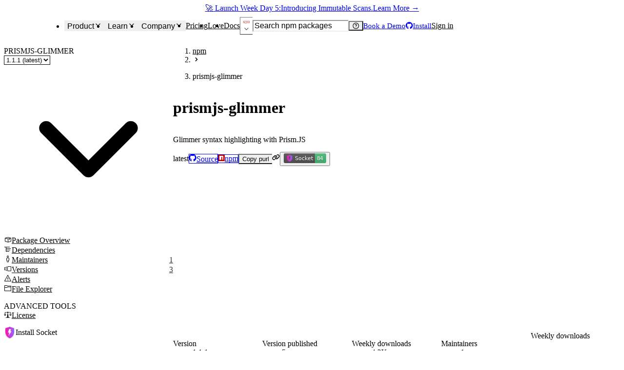

--- FILE ---
content_type: text/html; charset=utf-8
request_url: https://socket.dev/npm/package/prismjs-glimmer
body_size: 77067
content:
<!DOCTYPE html><html lang="en-US" dir="ltr"><head><meta charSet="utf-8" data-next-head=""/><meta name="viewport" content="width=device-width, initial-scale=1, viewport-fit=cover" data-next-head=""/><title data-next-head="">prismjs-glimmer - npm Package Security Analysis - Socket</title><meta name="robots" content="max-image-preview:large" data-next-head=""/><meta name="description" content="Glimmer syntax highlighting with Prism.JS. Version: 1.1.1 was published by nullvoxpopuli. Start using Socket to analyze prismjs-glimmer and its depend..." data-next-head=""/><link rel="canonical" href="https://socket.dev/npm/package/prismjs-glimmer" data-next-head=""/><meta name="apple-mobile-web-app-status-bar-style" content="black-translucent" data-next-head=""/><meta name="application-name" content="Socket" data-next-head=""/><link rel="apple-touch-icon" sizes="180x180" href="/apple-touch-icon.png" data-next-head=""/><link rel="icon" type="image/png" sizes="32x32" href="/favicon-32x32.png" data-next-head=""/><link rel="icon" type="image/png" sizes="16x16" href="/favicon-16x16.png" data-next-head=""/><link rel="manifest" href="/site.webmanifest" data-next-head=""/><link rel="mask-icon" href="/safari-pinned-tab.svg" color="#9F7AEA" data-next-head=""/><meta name="msapplication-TileColor" content="#9F7AEA" data-next-head=""/><meta name="theme-color" content="#9F7AEA" data-next-head=""/><link rel="preload" as="font" href="/fonts/EuclidCircularB-Regular-WebS.woff2" crossorigin="anonymous" data-next-head=""/><link rel="preload" as="font" href="/fonts/EuclidCircularB-Medium-WebS.woff2" crossorigin="anonymous" data-next-head=""/><link rel="preload" as="font" href="/fonts/EuclidCircularB-Semibold-WebS.woff2" crossorigin="anonymous" data-next-head=""/><link rel="alternate" title="Socket Blog (Atom)" type="application/atom+xml" href="/api/blog/feed.atom" data-next-head=""/><link rel="alternate" title="Socket Blog (JSONFeed)" type="application/feed+json" href="/api/blog/feed.json" data-next-head=""/><link rel="alternate" title="Socket Changelog (Atom)" type="application/atom+xml" href="/api/changelog/feed.atom" data-next-head=""/><link rel="alternate" title="Socket Changelog (JSONFeed)" type="application/feed+json" href="/api/changelog/feed.json" data-next-head=""/><meta property="og:title" content="prismjs-glimmer - npm Package Security Analysis - Socket" data-next-head=""/><meta property="og:description" content="Glimmer syntax highlighting with Prism.JS. Version: 1.1.1 was published by nullvoxpopuli. Start using Socket to analyze prismjs-glimmer and its depend..." data-next-head=""/><meta property="og:image" content="https://socket.dev/images/social-share.jpg" data-next-head=""/><meta property="og:site_name" content="Socket" data-next-head=""/><meta property="og:type" content="website" data-next-head=""/><meta property="og:url" content="https://socket.dev/npm/package/prismjs-glimmer" data-next-head=""/><meta name="twitter:title" content="prismjs-glimmer - npm Package Security Analysis - Socket" data-next-head=""/><meta name="twitter:image" content="https://socket.dev/images/social-share.jpg" data-next-head=""/><meta name="twitter:image:alt" content="Glimmer syntax highlighting with Prism.JS. Version: 1.1.1 was published by nullvoxpopuli. Start using Socket to analyze prismjs-glimmer and its depend..." data-next-head=""/><meta name="twitter:site" content="SocketSecurity" data-next-head=""/><meta name="twitter:card" content="summary_large_image" data-next-head=""/><link rel="search" href="/opensearch.xml" type="application/opensearchdescription+xml" title="Socket" data-next-head=""/><link rel="icon" href="/favicon.ico" data-next-head=""/><link data-next-font="" rel="preconnect" href="/" crossorigin="anonymous"/><link rel="preload" href="/_next/static/css/9881d7162f77fe9a.css" as="style"/><link rel="preload" as="image" imageSrcSet="/_next/image?url=%2Fimages%2Flogo-280x80.png&amp;w=96&amp;q=75 1x, /_next/image?url=%2Fimages%2Flogo-280x80.png&amp;w=256&amp;q=75 2x" data-next-head=""/><script id="hs-settings" data-nscript="beforeInteractive">
          window.hsConversationsSettings = {
            loadImmediately: false,
          }
        </script><link rel="stylesheet" href="/_next/static/css/9881d7162f77fe9a.css" data-n-g=""/><noscript data-n-css=""></noscript><script defer="" noModule="" src="/_next/static/chunks/polyfills-42372ed130431b0a.js"></script><script defer="" src="/_next/static/chunks/9a1fce77-49b68b784bc19b36.js"></script><script defer="" src="/_next/static/chunks/fd1dad4d-2d60af3ba244a902.js"></script><script defer="" src="/_next/static/chunks/651-5000129c67eaa4d8.js"></script><script defer="" src="/_next/static/chunks/8521-723ddd687b566e0a.js"></script><script defer="" src="/_next/static/chunks/7052-9311f2e03b9279f5.js"></script><script defer="" src="/_next/static/chunks/6495-7fd7a4472616304f.js"></script><script defer="" src="/_next/static/chunks/7232-3f133cb737d959de.js"></script><script defer="" src="/_next/static/chunks/5132-1bbad49587677ed9.js"></script><script defer="" src="/_next/static/chunks/1105-6d9ddd9f734f4952.js"></script><script defer="" src="/_next/static/chunks/9221-89e532e1e0143a24.js"></script><script defer="" src="/_next/static/chunks/5247-5a29f690a1a8fe83.js"></script><script defer="" src="/_next/static/chunks/7105-4e93a60e9dd63d93.js"></script><script defer="" src="/_next/static/chunks/8107.6880801d8e8641c1.js"></script><script defer="" src="/_next/static/chunks/2655-8d4eac7ac1a9b458.js"></script><script defer="" src="/_next/static/chunks/7852-2a308ef89ffd941b.js"></script><script defer="" src="/_next/static/chunks/1876-f8dedc162e6f34ad.js"></script><script defer="" src="/_next/static/chunks/9275.17a54deaea87d9e6.js"></script><script defer="" src="/_next/static/chunks/2807.ac58be5b9a6f7116.js"></script><script src="/_next/static/chunks/webpack-71850e87c81f079f.js" defer=""></script><script src="/_next/static/chunks/framework-193ac0eae352517d.js" defer=""></script><script src="/_next/static/chunks/main-21b02f6b919407d7.js" defer=""></script><script src="/_next/static/chunks/pages/_app-e2eecfacc2d6f48a.js" defer=""></script><script src="/_next/static/chunks/d255c6ed-9c33944c87e8a3de.js" defer=""></script><script src="/_next/static/chunks/409ab262-fb3851d0a02f2cf6.js" defer=""></script><script src="/_next/static/chunks/aa664fb8-0d51ee4a0def35c5.js" defer=""></script><script src="/_next/static/chunks/7841b24b-7b3d9316f19ebb60.js" defer=""></script><script src="/_next/static/chunks/08f2cb30-fe574f44afdbd997.js" defer=""></script><script src="/_next/static/chunks/9b42f47b-cf8e7c68758a46bb.js" defer=""></script><script src="/_next/static/chunks/99cb1e79-4acf4c1bf61e3145.js" defer=""></script><script src="/_next/static/chunks/15b21a55-27d023e0dba3d109.js" defer=""></script><script src="/_next/static/chunks/52b796de-de4ca97e45908a6d.js" defer=""></script><script src="/_next/static/chunks/e3c57887-84461b747020759b.js" defer=""></script><script src="/_next/static/chunks/9b26b543-bec943551d499b37.js" defer=""></script><script src="/_next/static/chunks/8917bc88-63d0f57da3977063.js" defer=""></script><script src="/_next/static/chunks/98ed49b1-bba3c9f247921c4a.js" defer=""></script><script src="/_next/static/chunks/3454-106195f4a2584cac.js" defer=""></script><script src="/_next/static/chunks/1150-11d64e527d07b94f.js" defer=""></script><script src="/_next/static/chunks/8157-f269f90b9c04fcc2.js" defer=""></script><script src="/_next/static/chunks/4848-acede5151b8cb5cd.js" defer=""></script><script src="/_next/static/chunks/1228-9db18a62fd802e3e.js" defer=""></script><script src="/_next/static/chunks/2905-9f3b7d97d1da792c.js" defer=""></script><script src="/_next/static/chunks/7989-f620d80d92bb86f7.js" defer=""></script><script src="/_next/static/chunks/803-6eb5271cfaf55c27.js" defer=""></script><script src="/_next/static/chunks/3552-6aea036c553a8925.js" defer=""></script><script src="/_next/static/chunks/3767-d6344c35c8109678.js" defer=""></script><script src="/_next/static/chunks/8955-feb89ac87daa2605.js" defer=""></script><script src="/_next/static/chunks/pages/%5Becosystem%5D/package/overview-d1142b18a52cf9e1.js" defer=""></script><script src="/_next/static/95ea9f51d778965d988b53da0704466c2bb8cd68/_buildManifest.js" defer=""></script><script src="/_next/static/95ea9f51d778965d988b53da0704466c2bb8cd68/_ssgManifest.js" defer=""></script></head><body><link rel="preload" as="image" imageSrcSet="/_next/image?url=%2Fimages%2Flogo-280x80.png&amp;w=96&amp;q=75 1x, /_next/image?url=%2Fimages%2Flogo-280x80.png&amp;w=256&amp;q=75 2x"/><link rel="preload" as="image" imageSrcSet="/_next/image?url=%2Fimages%2Fsocket-square.png&amp;w=32&amp;q=75 1x, /_next/image?url=%2Fimages%2Fsocket-square.png&amp;w=48&amp;q=75 2x"/><link rel="preload" as="image" href="https://badge.socket.dev/npm/package/prismjs-glimmer/1.1.1"/><link rel="preload" as="image" href="https://badge.fury.io/js/prismjs-glimmer.svg"/><link rel="preload" as="image" href="https://badgen.net/lgtm/grade/github/NullVoxPopuli/prismjs-glimmer/js?label=code+quality"/><div id="__next"><style data-emotion="css-global ad1llf">@layer reset,base,tokens,recipes;</style><style data-emotion="css-global 4l42m0">@layer reset{html{line-height:1.5;--font-fallback:ui-sans-serif,system-ui,-apple-system,BlinkMacSystemFont,'Segoe UI',Roboto,'Helvetica Neue',Arial,'Noto Sans',sans-serif,'Apple Color Emoji','Segoe UI Emoji','Segoe UI Symbol','Noto Color Emoji';-webkit-text-size-adjust:100%;-webkit-font-smoothing:antialiased;-moz-osx-font-smoothing:grayscale;text-rendering:optimizeLegibility;touch-action:manipulation;-moz-tab-size:4;tab-size:4;font-family:var(--global-font-body, var(--font-fallback));}*{margin:0px;padding:0px;font:inherit;word-wrap:break-word;-webkit-tap-highlight-color:transparent;}*,*::before,*::after,*::backdrop{box-sizing:border-box;border-width:0px;border-style:solid;border-color:var(--global-color-border, currentColor);}hr{height:0px;color:inherit;border-top-width:1px;}body{min-height:100dvh;position:relative;}img{border-style:none;}img,svg,video,canvas,audio,iframe,embed,object{display:block;vertical-align:middle;}iframe{border:none;}img,video{max-width:100%;height:auto;}p,h1,h2,h3,h4,h5,h6{overflow-wrap:break-word;}ol,ul{list-style:none;}code,kbd,pre,samp{font-size:1em;}button,[type='button'],[type='reset'],[type='submit']{-webkit-appearance:button;background-color:transparent;background-image:none;}button,input,optgroup,select,textarea{color:inherit;}button,select{text-transform:none;}table{text-indent:0px;border-color:inherit;border-collapse:collapse;}*::-webkit-input-placeholder{opacity:unset;color:#9ca3af;-webkit-user-select:none;-moz-user-select:none;-ms-user-select:none;user-select:none;}*::-moz-placeholder{opacity:unset;color:#9ca3af;-webkit-user-select:none;-moz-user-select:none;-ms-user-select:none;user-select:none;}*:-ms-input-placeholder{opacity:unset;color:#9ca3af;-webkit-user-select:none;-moz-user-select:none;-ms-user-select:none;user-select:none;}*::placeholder{opacity:unset;color:#9ca3af;-webkit-user-select:none;-moz-user-select:none;-ms-user-select:none;user-select:none;}textarea{resize:vertical;}summary{display:-webkit-box;display:-webkit-list-item;display:-ms-list-itembox;display:list-item;}small{font-size:80%;}sub,sup{font-size:75%;line-height:0;position:relative;vertical-align:baseline;}sub{bottom:-0.25em;}sup{top:-0.5em;}dialog{padding:0px;}a{color:inherit;-webkit-text-decoration:inherit;text-decoration:inherit;}abbr:where([title]){-webkit-text-decoration:underline dotted;text-decoration:underline dotted;}b,strong{font-weight:bolder;}code,kbd,samp,pre{font-size:1em;--font-mono-fallback:ui-monospace,SFMono-Regular,Menlo,Monaco,Consolas,'Liberation Mono','Courier New';font-family:var(--global-font-mono, var(--font-mono-fallback));}input[type="text"],input[type="email"],input[type="search"],input[type="password"]{-webkit-appearance:none;-moz-appearance:none;}input[type='search']{-webkit-appearance:textfield;outline-offset:-2px;}::-webkit-search-decoration,::-webkit-search-cancel-button{-webkit-appearance:none;}::-webkit-file-upload-button{-webkit-appearance:button;font:inherit;}input[type="number"]::-webkit-inner-spin-button,input[type="number"]::-webkit-outer-spin-button{height:auto;}input[type='number']{-moz-appearance:textfield;}:-moz-ui-invalid{box-shadow:none;}:-moz-focusring{outline:auto;}[hidden]:where(:not([hidden='until-found'])){display:none!important;}}@layer base{@-webkit-keyframes spin{0%{-webkit-transform:rotate(0deg);-moz-transform:rotate(0deg);-ms-transform:rotate(0deg);transform:rotate(0deg);}100%{-webkit-transform:rotate(360deg);-moz-transform:rotate(360deg);-ms-transform:rotate(360deg);transform:rotate(360deg);}}@keyframes spin{0%{-webkit-transform:rotate(0deg);-moz-transform:rotate(0deg);-ms-transform:rotate(0deg);transform:rotate(0deg);}100%{-webkit-transform:rotate(360deg);-moz-transform:rotate(360deg);-ms-transform:rotate(360deg);transform:rotate(360deg);}}@-webkit-keyframes pulse{50%{opacity:0.5;}}@keyframes pulse{50%{opacity:0.5;}}@-webkit-keyframes ping{75%,100%{-webkit-transform:scale(2);-moz-transform:scale(2);-ms-transform:scale(2);transform:scale(2);opacity:0;}}@keyframes ping{75%,100%{-webkit-transform:scale(2);-moz-transform:scale(2);-ms-transform:scale(2);transform:scale(2);opacity:0;}}@-webkit-keyframes bounce{0%,100%{-webkit-transform:translateY(-25%);-moz-transform:translateY(-25%);-ms-transform:translateY(-25%);transform:translateY(-25%);-webkit-animation-timing-function:cubic-bezier(0.8,0,1,1);animation-timing-function:cubic-bezier(0.8,0,1,1);}50%{-webkit-transform:none;-moz-transform:none;-ms-transform:none;transform:none;-webkit-animation-timing-function:cubic-bezier(0,0,0.2,1);animation-timing-function:cubic-bezier(0,0,0.2,1);}}@keyframes bounce{0%,100%{-webkit-transform:translateY(-25%);-moz-transform:translateY(-25%);-ms-transform:translateY(-25%);transform:translateY(-25%);-webkit-animation-timing-function:cubic-bezier(0.8,0,1,1);animation-timing-function:cubic-bezier(0.8,0,1,1);}50%{-webkit-transform:none;-moz-transform:none;-ms-transform:none;transform:none;-webkit-animation-timing-function:cubic-bezier(0,0,0.2,1);animation-timing-function:cubic-bezier(0,0,0.2,1);}}@-webkit-keyframes bg-position{from{-webkit-background-position:var(--animate-from, 1rem) 0;background-position:var(--animate-from, 1rem) 0;}to{-webkit-background-position:var(--animate-to, 0) 0;background-position:var(--animate-to, 0) 0;}}@keyframes bg-position{from{-webkit-background-position:var(--animate-from, 1rem) 0;background-position:var(--animate-from, 1rem) 0;}to{-webkit-background-position:var(--animate-to, 0) 0;background-position:var(--animate-to, 0) 0;}}@-webkit-keyframes position{from{inset-inline-start:var(--animate-from-x);inset-block-start:var(--animate-from-y);}to{inset-inline-start:var(--animate-to-x);inset-block-start:var(--animate-to-y);}}@keyframes position{from{inset-inline-start:var(--animate-from-x);inset-block-start:var(--animate-from-y);}to{inset-inline-start:var(--animate-to-x);inset-block-start:var(--animate-to-y);}}@-webkit-keyframes circular-progress{0%{stroke-dasharray:1,400;stroke-dashoffset:0;}50%{stroke-dasharray:400,400;stroke-dashoffset:-100%;}100%{stroke-dasharray:400,400;stroke-dashoffset:-260%;}}@keyframes circular-progress{0%{stroke-dasharray:1,400;stroke-dashoffset:0;}50%{stroke-dasharray:400,400;stroke-dashoffset:-100%;}100%{stroke-dasharray:400,400;stroke-dashoffset:-260%;}}@-webkit-keyframes expand-height{from{height:0;}to{height:var(--height);}}@keyframes expand-height{from{height:0;}to{height:var(--height);}}@-webkit-keyframes collapse-height{from{height:var(--height);}to{height:0;}}@keyframes collapse-height{from{height:var(--height);}to{height:0;}}@-webkit-keyframes expand-width{from{width:0;}to{width:var(--width);}}@keyframes expand-width{from{width:0;}to{width:var(--width);}}@-webkit-keyframes collapse-width{from{height:var(--width);}to{height:0;}}@keyframes collapse-width{from{height:var(--width);}to{height:0;}}@-webkit-keyframes fade-in{from{opacity:0;}to{opacity:1;}}@keyframes fade-in{from{opacity:0;}to{opacity:1;}}@-webkit-keyframes fade-out{from{opacity:1;}to{opacity:0;}}@keyframes fade-out{from{opacity:1;}to{opacity:0;}}@-webkit-keyframes slide-from-left-full{from{-webkit-translate:-100% 0;-moz-translate:-100% 0;-ms-translate:-100% 0;translate:-100% 0;}to{-webkit-translate:0 0;-moz-translate:0 0;-ms-translate:0 0;translate:0 0;}}@keyframes slide-from-left-full{from{-webkit-translate:-100% 0;-moz-translate:-100% 0;-ms-translate:-100% 0;translate:-100% 0;}to{-webkit-translate:0 0;-moz-translate:0 0;-ms-translate:0 0;translate:0 0;}}@-webkit-keyframes slide-from-right-full{from{-webkit-translate:100% 0;-moz-translate:100% 0;-ms-translate:100% 0;translate:100% 0;}to{-webkit-translate:0 0;-moz-translate:0 0;-ms-translate:0 0;translate:0 0;}}@keyframes slide-from-right-full{from{-webkit-translate:100% 0;-moz-translate:100% 0;-ms-translate:100% 0;translate:100% 0;}to{-webkit-translate:0 0;-moz-translate:0 0;-ms-translate:0 0;translate:0 0;}}@-webkit-keyframes slide-from-top-full{from{-webkit-translate:0 -100%;-moz-translate:0 -100%;-ms-translate:0 -100%;translate:0 -100%;}to{-webkit-translate:0 0;-moz-translate:0 0;-ms-translate:0 0;translate:0 0;}}@keyframes slide-from-top-full{from{-webkit-translate:0 -100%;-moz-translate:0 -100%;-ms-translate:0 -100%;translate:0 -100%;}to{-webkit-translate:0 0;-moz-translate:0 0;-ms-translate:0 0;translate:0 0;}}@-webkit-keyframes slide-from-bottom-full{from{-webkit-translate:0 100%;-moz-translate:0 100%;-ms-translate:0 100%;translate:0 100%;}to{-webkit-translate:0 0;-moz-translate:0 0;-ms-translate:0 0;translate:0 0;}}@keyframes slide-from-bottom-full{from{-webkit-translate:0 100%;-moz-translate:0 100%;-ms-translate:0 100%;translate:0 100%;}to{-webkit-translate:0 0;-moz-translate:0 0;-ms-translate:0 0;translate:0 0;}}@-webkit-keyframes slide-to-left-full{from{-webkit-translate:0 0;-moz-translate:0 0;-ms-translate:0 0;translate:0 0;}to{-webkit-translate:-100% 0;-moz-translate:-100% 0;-ms-translate:-100% 0;translate:-100% 0;}}@keyframes slide-to-left-full{from{-webkit-translate:0 0;-moz-translate:0 0;-ms-translate:0 0;translate:0 0;}to{-webkit-translate:-100% 0;-moz-translate:-100% 0;-ms-translate:-100% 0;translate:-100% 0;}}@-webkit-keyframes slide-to-right-full{from{-webkit-translate:0 0;-moz-translate:0 0;-ms-translate:0 0;translate:0 0;}to{-webkit-translate:100% 0;-moz-translate:100% 0;-ms-translate:100% 0;translate:100% 0;}}@keyframes slide-to-right-full{from{-webkit-translate:0 0;-moz-translate:0 0;-ms-translate:0 0;translate:0 0;}to{-webkit-translate:100% 0;-moz-translate:100% 0;-ms-translate:100% 0;translate:100% 0;}}@-webkit-keyframes slide-to-top-full{from{-webkit-translate:0 0;-moz-translate:0 0;-ms-translate:0 0;translate:0 0;}to{-webkit-translate:0 -100%;-moz-translate:0 -100%;-ms-translate:0 -100%;translate:0 -100%;}}@keyframes slide-to-top-full{from{-webkit-translate:0 0;-moz-translate:0 0;-ms-translate:0 0;translate:0 0;}to{-webkit-translate:0 -100%;-moz-translate:0 -100%;-ms-translate:0 -100%;translate:0 -100%;}}@-webkit-keyframes slide-to-bottom-full{from{-webkit-translate:0 0;-moz-translate:0 0;-ms-translate:0 0;translate:0 0;}to{-webkit-translate:0 100%;-moz-translate:0 100%;-ms-translate:0 100%;translate:0 100%;}}@keyframes slide-to-bottom-full{from{-webkit-translate:0 0;-moz-translate:0 0;-ms-translate:0 0;translate:0 0;}to{-webkit-translate:0 100%;-moz-translate:0 100%;-ms-translate:0 100%;translate:0 100%;}}@-webkit-keyframes slide-from-top{0%{-webkit-translate:0 -0.5rem;-moz-translate:0 -0.5rem;-ms-translate:0 -0.5rem;translate:0 -0.5rem;}to{-webkit-translate:0;-moz-translate:0;-ms-translate:0;translate:0;}}@keyframes slide-from-top{0%{-webkit-translate:0 -0.5rem;-moz-translate:0 -0.5rem;-ms-translate:0 -0.5rem;translate:0 -0.5rem;}to{-webkit-translate:0;-moz-translate:0;-ms-translate:0;translate:0;}}@-webkit-keyframes slide-from-bottom{0%{-webkit-translate:0 0.5rem;-moz-translate:0 0.5rem;-ms-translate:0 0.5rem;translate:0 0.5rem;}to{-webkit-translate:0;-moz-translate:0;-ms-translate:0;translate:0;}}@keyframes slide-from-bottom{0%{-webkit-translate:0 0.5rem;-moz-translate:0 0.5rem;-ms-translate:0 0.5rem;translate:0 0.5rem;}to{-webkit-translate:0;-moz-translate:0;-ms-translate:0;translate:0;}}@-webkit-keyframes slide-from-left{0%{-webkit-translate:-0.5rem 0;-moz-translate:-0.5rem 0;-ms-translate:-0.5rem 0;translate:-0.5rem 0;}to{-webkit-translate:0;-moz-translate:0;-ms-translate:0;translate:0;}}@keyframes slide-from-left{0%{-webkit-translate:-0.5rem 0;-moz-translate:-0.5rem 0;-ms-translate:-0.5rem 0;translate:-0.5rem 0;}to{-webkit-translate:0;-moz-translate:0;-ms-translate:0;translate:0;}}@-webkit-keyframes slide-from-right{0%{-webkit-translate:0.5rem 0;-moz-translate:0.5rem 0;-ms-translate:0.5rem 0;translate:0.5rem 0;}to{-webkit-translate:0;-moz-translate:0;-ms-translate:0;translate:0;}}@keyframes slide-from-right{0%{-webkit-translate:0.5rem 0;-moz-translate:0.5rem 0;-ms-translate:0.5rem 0;translate:0.5rem 0;}to{-webkit-translate:0;-moz-translate:0;-ms-translate:0;translate:0;}}@-webkit-keyframes slide-to-top{0%{-webkit-translate:0;-moz-translate:0;-ms-translate:0;translate:0;}to{-webkit-translate:0 -0.5rem;-moz-translate:0 -0.5rem;-ms-translate:0 -0.5rem;translate:0 -0.5rem;}}@keyframes slide-to-top{0%{-webkit-translate:0;-moz-translate:0;-ms-translate:0;translate:0;}to{-webkit-translate:0 -0.5rem;-moz-translate:0 -0.5rem;-ms-translate:0 -0.5rem;translate:0 -0.5rem;}}@-webkit-keyframes slide-to-bottom{0%{-webkit-translate:0;-moz-translate:0;-ms-translate:0;translate:0;}to{-webkit-translate:0 0.5rem;-moz-translate:0 0.5rem;-ms-translate:0 0.5rem;translate:0 0.5rem;}}@keyframes slide-to-bottom{0%{-webkit-translate:0;-moz-translate:0;-ms-translate:0;translate:0;}to{-webkit-translate:0 0.5rem;-moz-translate:0 0.5rem;-ms-translate:0 0.5rem;translate:0 0.5rem;}}@-webkit-keyframes slide-to-left{0%{-webkit-translate:0;-moz-translate:0;-ms-translate:0;translate:0;}to{-webkit-translate:-0.5rem 0;-moz-translate:-0.5rem 0;-ms-translate:-0.5rem 0;translate:-0.5rem 0;}}@keyframes slide-to-left{0%{-webkit-translate:0;-moz-translate:0;-ms-translate:0;translate:0;}to{-webkit-translate:-0.5rem 0;-moz-translate:-0.5rem 0;-ms-translate:-0.5rem 0;translate:-0.5rem 0;}}@-webkit-keyframes slide-to-right{0%{-webkit-translate:0;-moz-translate:0;-ms-translate:0;translate:0;}to{-webkit-translate:0.5rem 0;-moz-translate:0.5rem 0;-ms-translate:0.5rem 0;translate:0.5rem 0;}}@keyframes slide-to-right{0%{-webkit-translate:0;-moz-translate:0;-ms-translate:0;translate:0;}to{-webkit-translate:0.5rem 0;-moz-translate:0.5rem 0;-ms-translate:0.5rem 0;translate:0.5rem 0;}}@-webkit-keyframes scale-in{from{scale:0.95;}to{scale:1;}}@keyframes scale-in{from{scale:0.95;}to{scale:1;}}@-webkit-keyframes scale-out{from{scale:1;}to{scale:0.95;}}@keyframes scale-out{from{scale:1;}to{scale:0.95;}}*{font-feature-settings:"cv11";--ring-inset:var(--chakra-empty,/**/ /*!*/)!important;--ring-offset-width:0px;--ring-offset-color:#fff;--ring-color:rgba(66, 153, 225, 0.6);--ring-offset-shadow:0 0 #0000;--ring-shadow:0 0 #0000;--brightness:var(--chakra-empty,/**/ /*!*/)!important;--contrast:var(--chakra-empty,/**/ /*!*/)!important;--grayscale:var(--chakra-empty,/**/ /*!*/)!important;--hue-rotate:var(--chakra-empty,/**/ /*!*/)!important;--invert:var(--chakra-empty,/**/ /*!*/)!important;--saturate:var(--chakra-empty,/**/ /*!*/)!important;--sepia:var(--chakra-empty,/**/ /*!*/)!important;--drop-shadow:var(--chakra-empty,/**/ /*!*/)!important;--backdrop-blur:var(--chakra-empty,/**/ /*!*/)!important;--backdrop-brightness:var(--chakra-empty,/**/ /*!*/)!important;--backdrop-contrast:var(--chakra-empty,/**/ /*!*/)!important;--backdrop-grayscale:var(--chakra-empty,/**/ /*!*/)!important;--backdrop-hue-rotate:var(--chakra-empty,/**/ /*!*/)!important;--backdrop-invert:var(--chakra-empty,/**/ /*!*/)!important;--backdrop-opacity:var(--chakra-empty,/**/ /*!*/)!important;--backdrop-saturate:var(--chakra-empty,/**/ /*!*/)!important;--backdrop-sepia:var(--chakra-empty,/**/ /*!*/)!important;--global-font-mono:var(--chakra-fonts-mono);--global-font-body:var(--chakra-fonts-body);--global-color-border:var(--chakra-colors-border);}html{color:var(--chakra-colors-fg);background:var(--chakra-colors-bg);--bg-currentcolor:var(--chakra-colors-bg);--chakra-colors-color-palette-50:var(--chakra-colors-purple-50);--chakra-colors-color-palette-100:var(--chakra-colors-purple-100);--chakra-colors-color-palette-200:var(--chakra-colors-purple-200);--chakra-colors-color-palette-300:var(--chakra-colors-purple-300);--chakra-colors-color-palette-400:var(--chakra-colors-purple-400);--chakra-colors-color-palette-500:var(--chakra-colors-purple-500);--chakra-colors-color-palette-600:var(--chakra-colors-purple-600);--chakra-colors-color-palette-700:var(--chakra-colors-purple-700);--chakra-colors-color-palette-800:var(--chakra-colors-purple-800);--chakra-colors-color-palette-900:var(--chakra-colors-purple-900);--chakra-colors-color-palette-950:var(--chakra-colors-purple-950);--chakra-colors-color-palette-contrast:var(--chakra-colors-purple-contrast);--chakra-colors-color-palette-fg:var(--chakra-colors-purple-fg);--chakra-colors-color-palette-subtler:var(--chakra-colors-purple-subtler);--chakra-colors-color-palette-subtle:var(--chakra-colors-purple-subtle);--chakra-colors-color-palette-muted:var(--chakra-colors-purple-muted);--chakra-colors-color-palette-emphasized:var(--chakra-colors-purple-emphasized);--chakra-colors-color-palette-solid:var(--chakra-colors-purple-solid);--chakra-colors-color-palette-focus-ring:var(--chakra-colors-purple-focus-ring);scrollbar-gutter:stable;height:100%;}body{min-height:100dvh;overflow-x:hidden;--focus-ring-color:var(--chakra-colors-gray-300)!important;scrollbar-width:thin;scrollbar-color:var(--chakra-colors-fg-subtler) transparent;}#__next{min-height:inherit;}body[data-scroll-lock],body[data-scroll-locked][data-scroll-locked]{padding-right:0!important;margin-right:0!important;}*::-webkit-input-placeholder{--mix-color:color-mix(in srgb, var(--chakra-colors-fg-muted) 80%, transparent);color:var(--mix-color, var(--chakra-colors-fg-muted));}*::-moz-placeholder{--mix-color:color-mix(in srgb, var(--chakra-colors-fg-muted) 80%, transparent);color:var(--mix-color, var(--chakra-colors-fg-muted));}*:-ms-input-placeholder{--mix-color:color-mix(in srgb, var(--chakra-colors-fg-muted) 80%, transparent);color:var(--mix-color, var(--chakra-colors-fg-muted));}*::placeholder{--mix-color:color-mix(in srgb, var(--chakra-colors-fg-muted) 80%, transparent);color:var(--mix-color, var(--chakra-colors-fg-muted));}*::selection{--mix-background:color-mix(in srgb, var(--chakra-colors-color-palette-muted) 80%, transparent);background:var(--mix-background, var(--chakra-colors-color-palette-muted));--bg-currentcolor:var(--mix-background, var(--chakra-colors-color-palette-muted));}}@layer tokens{:where(:root, :host){--chakra-aspect-ratios-square:1/1;--chakra-aspect-ratios-landscape:4/3;--chakra-aspect-ratios-portrait:3/4;--chakra-aspect-ratios-wide:16/9;--chakra-aspect-ratios-ultrawide:18/5;--chakra-aspect-ratios-golden:1.618/1;--chakra-animations-spin:spin 1s linear infinite;--chakra-animations-ping:ping 1s cubic-bezier(0, 0, 0.2, 1) infinite;--chakra-animations-pulse:pulse 2s cubic-bezier(0.4, 0, 0.6, 1) infinite;--chakra-animations-bounce:bounce 1s infinite;--chakra-blurs-sm:4px;--chakra-blurs-md:8px;--chakra-blurs-lg:12px;--chakra-blurs-xl:16px;--chakra-blurs-2xl:24px;--chakra-blurs-3xl:40px;--chakra-blurs-4xl:64px;--chakra-borders-xs:0.5px solid;--chakra-borders-sm:1px solid;--chakra-borders-md:2px solid;--chakra-borders-lg:4px solid;--chakra-borders-xl:8px solid;--chakra-colors-transparent:transparent;--chakra-colors-current:currentColor;--chakra-colors-black-50:rgba(0, 0, 0, 0.16);--chakra-colors-black-100:rgba(0, 0, 0, 0.24);--chakra-colors-black-200:rgba(0, 0, 0, 0.36);--chakra-colors-black-300:rgba(0, 0, 0, 0.48);--chakra-colors-black-400:rgba(0, 0, 0, 0.64);--chakra-colors-black-500:rgba(0, 0, 0, 0.78);--chakra-colors-black-600:rgba(0, 0, 0, 0.84);--chakra-colors-black-700:rgba(0, 0, 0, 0.88);--chakra-colors-black-800:rgba(0, 0, 0, 0.92);--chakra-colors-black-900:rgba(0, 0, 0, 0.95);--chakra-colors-black-950:rgba(0, 0, 0, 1);--chakra-colors-black:#121720;--chakra-colors-white:#FFFFFF;--chakra-colors-white-alpha-50:rgba(255, 255, 255, 0.04);--chakra-colors-white-alpha-100:rgba(255, 255, 255, 0.06);--chakra-colors-white-alpha-200:rgba(255, 255, 255, 0.08);--chakra-colors-white-alpha-300:rgba(255, 255, 255, 0.16);--chakra-colors-white-alpha-400:rgba(255, 255, 255, 0.24);--chakra-colors-white-alpha-500:rgba(255, 255, 255, 0.36);--chakra-colors-white-alpha-600:rgba(255, 255, 255, 0.48);--chakra-colors-white-alpha-700:rgba(255, 255, 255, 0.64);--chakra-colors-white-alpha-800:rgba(255, 255, 255, 0.80);--chakra-colors-white-alpha-900:rgba(255, 255, 255, 0.92);--chakra-colors-white-alpha-950:rgba(255, 255, 255, 0.95);--chakra-colors-black-alpha-50:rgba(0, 0, 0, 0.04);--chakra-colors-black-alpha-100:rgba(0, 0, 0, 0.06);--chakra-colors-black-alpha-200:rgba(0, 0, 0, 0.08);--chakra-colors-black-alpha-300:rgba(0, 0, 0, 0.16);--chakra-colors-black-alpha-400:rgba(0, 0, 0, 0.24);--chakra-colors-black-alpha-500:rgba(0, 0, 0, 0.36);--chakra-colors-black-alpha-600:rgba(0, 0, 0, 0.48);--chakra-colors-black-alpha-700:rgba(0, 0, 0, 0.64);--chakra-colors-black-alpha-800:rgba(0, 0, 0, 0.80);--chakra-colors-black-alpha-900:rgba(0, 0, 0, 0.92);--chakra-colors-black-alpha-950:rgba(0, 0, 0, 0.95);--chakra-colors-gray-50:#f9f9fc;--chakra-colors-gray-100:#f2f2f8;--chakra-colors-gray-200:#e4e4ee;--chakra-colors-gray-300:#cfcfdd;--chakra-colors-gray-400:#9b9bb1;--chakra-colors-gray-500:#6c6c83;--chakra-colors-gray-600:#4d4d63;--chakra-colors-gray-700:#383850;--chakra-colors-gray-800:#202039;--chakra-colors-gray-900:#111128;--chakra-colors-gray-950:#050619;--chakra-colors-red-50:#FFF5F5;--chakra-colors-red-100:#FED7D7;--chakra-colors-red-200:#FEB2B2;--chakra-colors-red-300:#FC8181;--chakra-colors-red-400:#F56565;--chakra-colors-red-500:#E53E3E;--chakra-colors-red-600:#C53030;--chakra-colors-red-700:#9B2C2C;--chakra-colors-red-800:#822727;--chakra-colors-red-900:#63171B;--chakra-colors-red-950:#1f0808;--chakra-colors-orange-50:#FFFAF0;--chakra-colors-orange-100:#FEEBC8;--chakra-colors-orange-200:#FBD38D;--chakra-colors-orange-300:#F6AD55;--chakra-colors-orange-400:#ED8936;--chakra-colors-orange-500:#DD6B20;--chakra-colors-orange-600:#C05621;--chakra-colors-orange-700:#9C4221;--chakra-colors-orange-800:#7B341E;--chakra-colors-orange-900:#652B19;--chakra-colors-orange-950:#491F12;--chakra-colors-yellow-50:#FFFFF0;--chakra-colors-yellow-100:#FEFCBF;--chakra-colors-yellow-200:#FAF089;--chakra-colors-yellow-300:#F6E05E;--chakra-colors-yellow-400:#ECC94B;--chakra-colors-yellow-500:#D69E2E;--chakra-colors-yellow-600:#B7791F;--chakra-colors-yellow-700:#975A16;--chakra-colors-yellow-800:#744210;--chakra-colors-yellow-900:#5F370E;--chakra-colors-yellow-950:#281304;--chakra-colors-green-50:#F0FFF4;--chakra-colors-green-100:#C6F6D5;--chakra-colors-green-200:#9AE6B4;--chakra-colors-green-300:#68D391;--chakra-colors-green-400:#48BB78;--chakra-colors-green-500:#38A169;--chakra-colors-green-600:#2F855A;--chakra-colors-green-700:#276749;--chakra-colors-green-800:#22543D;--chakra-colors-green-900:#1C4532;--chakra-colors-green-950:#03190c;--chakra-colors-teal-50:#E6FFFA;--chakra-colors-teal-100:#B2F5EA;--chakra-colors-teal-200:#81E6D9;--chakra-colors-teal-300:#4FD1C5;--chakra-colors-teal-400:#38B2AC;--chakra-colors-teal-500:#319795;--chakra-colors-teal-600:#2C7A7B;--chakra-colors-teal-700:#285E61;--chakra-colors-teal-800:#234E52;--chakra-colors-teal-900:#1D4044;--chakra-colors-teal-950:#021716;--chakra-colors-blue-50:#ebf8ff;--chakra-colors-blue-100:#bee3f8;--chakra-colors-blue-200:#90cdf4;--chakra-colors-blue-300:#63b3ed;--chakra-colors-blue-400:#4299e1;--chakra-colors-blue-500:#3182ce;--chakra-colors-blue-600:#2b6cb0;--chakra-colors-blue-700:#2c5282;--chakra-colors-blue-800:#2a4365;--chakra-colors-blue-900:#1A365D;--chakra-colors-blue-950:#0c142e;--chakra-colors-cyan-50:#EDFDFD;--chakra-colors-cyan-100:#C4F1F9;--chakra-colors-cyan-200:#9DECF9;--chakra-colors-cyan-300:#76E4F7;--chakra-colors-cyan-400:#0BC5EA;--chakra-colors-cyan-500:#00B5D8;--chakra-colors-cyan-600:#00A3C4;--chakra-colors-cyan-700:#0987A0;--chakra-colors-cyan-800:#086F83;--chakra-colors-cyan-900:#065666;--chakra-colors-cyan-950:#051b24;--chakra-colors-purple-50:#FAF5FF;--chakra-colors-purple-100:#E9D8FD;--chakra-colors-purple-200:#D6BCFA;--chakra-colors-purple-300:#B794F4;--chakra-colors-purple-400:#9F7AEA;--chakra-colors-purple-500:#805AD5;--chakra-colors-purple-600:#6B46C1;--chakra-colors-purple-700:#553C9A;--chakra-colors-purple-800:#44337A;--chakra-colors-purple-900:#322659;--chakra-colors-purple-950:#1a032e;--chakra-colors-pink-50:#FFF5F7;--chakra-colors-pink-100:#FED7E2;--chakra-colors-pink-200:#FBB6CE;--chakra-colors-pink-300:#F687B3;--chakra-colors-pink-400:#ED64A6;--chakra-colors-pink-500:#D53F8C;--chakra-colors-pink-600:#B83280;--chakra-colors-pink-700:#97266D;--chakra-colors-pink-800:#702459;--chakra-colors-pink-900:#521B41;--chakra-colors-pink-950:#2c0514;--chakra-durations-fastest:50ms;--chakra-durations-faster:100ms;--chakra-durations-fast:150ms;--chakra-durations-moderate:200ms;--chakra-durations-slow:300ms;--chakra-durations-slower:400ms;--chakra-durations-slowest:500ms;--chakra-easings-ease-in:cubic-bezier(0.42, 0, 1, 1);--chakra-easings-ease-out:cubic-bezier(0, 0, 0.58, 1);--chakra-easings-ease-in-out:cubic-bezier(0.42, 0, 0.58, 1);--chakra-easings-ease-in-smooth:cubic-bezier(0.32, 0.72, 0, 1);--chakra-fonts-heading:Euclid,sans-serif;--chakra-fonts-body:"Inter Variable",Inter,sans-serif;--chakra-fonts-mono:"Source Code Pro Variable",monospace;--chakra-font-sizes-2xs:0.625rem;--chakra-font-sizes-xs:0.75rem;--chakra-font-sizes-sm:0.875rem;--chakra-font-sizes-md:1rem;--chakra-font-sizes-lg:1.125rem;--chakra-font-sizes-xl:1.25rem;--chakra-font-sizes-2xl:1.5rem;--chakra-font-sizes-3xl:1.875rem;--chakra-font-sizes-4xl:2.25rem;--chakra-font-sizes-5xl:3rem;--chakra-font-sizes-6xl:3.75rem;--chakra-font-sizes-7xl:4.5rem;--chakra-font-sizes-8xl:6rem;--chakra-font-sizes-9xl:8rem;--chakra-font-weights-thin:100;--chakra-font-weights-extralight:200;--chakra-font-weights-light:300;--chakra-font-weights-normal:400;--chakra-font-weights-medium:500;--chakra-font-weights-semibold:600;--chakra-font-weights-bold:700;--chakra-font-weights-extrabold:800;--chakra-font-weights-black:900;--chakra-letter-spacings-tighter:-0.05em;--chakra-letter-spacings-tight:-0.025em;--chakra-letter-spacings-wide:0.025em;--chakra-letter-spacings-wider:0.05em;--chakra-letter-spacings-widest:0.1em;--chakra-line-heights-3:.75rem;--chakra-line-heights-4:1rem;--chakra-line-heights-5:1.25rem;--chakra-line-heights-6:1.5rem;--chakra-line-heights-7:1.75rem;--chakra-line-heights-8:2rem;--chakra-line-heights-9:2.25rem;--chakra-line-heights-10:2.5rem;--chakra-line-heights-shorter:1.25;--chakra-line-heights-short:1.375;--chakra-line-heights-moderate:1.5;--chakra-line-heights-tall:1.625;--chakra-line-heights-taller:2;--chakra-line-heights-base:1.5rem;--chakra-radii-none:0;--chakra-radii-2xs:0.0625rem;--chakra-radii-xs:0.125rem;--chakra-radii-sm:0.25rem;--chakra-radii-md:0.375rem;--chakra-radii-lg:0.5rem;--chakra-radii-xl:0.75rem;--chakra-radii-2xl:1rem;--chakra-radii-3xl:1.5rem;--chakra-radii-4xl:2rem;--chakra-radii-full:9999px;--chakra-spacing-1:0.25rem;--chakra-spacing-2:0.5rem;--chakra-spacing-3:0.75rem;--chakra-spacing-4:1rem;--chakra-spacing-5:1.25rem;--chakra-spacing-6:1.5rem;--chakra-spacing-7:1.75rem;--chakra-spacing-8:2rem;--chakra-spacing-9:2.25rem;--chakra-spacing-10:2.5rem;--chakra-spacing-11:2.75rem;--chakra-spacing-12:3rem;--chakra-spacing-14:3.5rem;--chakra-spacing-16:4rem;--chakra-spacing-20:5rem;--chakra-spacing-24:6rem;--chakra-spacing-28:7rem;--chakra-spacing-32:8rem;--chakra-spacing-36:9rem;--chakra-spacing-40:10rem;--chakra-spacing-44:11rem;--chakra-spacing-48:12rem;--chakra-spacing-52:13rem;--chakra-spacing-56:14rem;--chakra-spacing-60:15rem;--chakra-spacing-64:16rem;--chakra-spacing-72:18rem;--chakra-spacing-80:20rem;--chakra-spacing-96:24rem;--chakra-spacing-0\.5:0.125rem;--chakra-spacing-1\.5:0.375rem;--chakra-spacing-2\.5:0.625rem;--chakra-spacing-3\.5:0.875rem;--chakra-spacing-4\.5:1.125rem;--chakra-sizes-1:0.25rem;--chakra-sizes-2:0.5rem;--chakra-sizes-3:0.75rem;--chakra-sizes-4:1rem;--chakra-sizes-5:1.25rem;--chakra-sizes-6:1.5rem;--chakra-sizes-7:1.75rem;--chakra-sizes-8:2rem;--chakra-sizes-9:2.25rem;--chakra-sizes-10:2.5rem;--chakra-sizes-11:2.75rem;--chakra-sizes-12:3rem;--chakra-sizes-14:3.5rem;--chakra-sizes-16:4rem;--chakra-sizes-20:5rem;--chakra-sizes-24:6rem;--chakra-sizes-28:7rem;--chakra-sizes-32:8rem;--chakra-sizes-36:9rem;--chakra-sizes-40:10rem;--chakra-sizes-44:11rem;--chakra-sizes-48:12rem;--chakra-sizes-52:13rem;--chakra-sizes-56:14rem;--chakra-sizes-60:15rem;--chakra-sizes-64:16rem;--chakra-sizes-72:18rem;--chakra-sizes-80:20rem;--chakra-sizes-96:24rem;--chakra-sizes-3xs:14rem;--chakra-sizes-2xs:16rem;--chakra-sizes-xs:20rem;--chakra-sizes-sm:24rem;--chakra-sizes-md:28rem;--chakra-sizes-lg:32rem;--chakra-sizes-xl:36rem;--chakra-sizes-2xl:42rem;--chakra-sizes-3xl:48rem;--chakra-sizes-4xl:56rem;--chakra-sizes-5xl:64rem;--chakra-sizes-6xl:72rem;--chakra-sizes-7xl:80rem;--chakra-sizes-8xl:90rem;--chakra-sizes-9xl:100rem;--chakra-sizes-10xl:110rem;--chakra-sizes-min-page-h:70vh;--chakra-sizes-0\.5:0.125rem;--chakra-sizes-1\.5:0.375rem;--chakra-sizes-2\.5:0.625rem;--chakra-sizes-3\.5:0.875rem;--chakra-sizes-4\.5:1.125rem;--chakra-sizes-1\/2:50%;--chakra-sizes-1\/3:33.333333%;--chakra-sizes-2\/3:66.666667%;--chakra-sizes-1\/4:25%;--chakra-sizes-3\/4:75%;--chakra-sizes-1\/5:20%;--chakra-sizes-2\/5:40%;--chakra-sizes-3\/5:60%;--chakra-sizes-4\/5:80%;--chakra-sizes-1\/6:16.666667%;--chakra-sizes-2\/6:33.333333%;--chakra-sizes-3\/6:50%;--chakra-sizes-4\/6:66.666667%;--chakra-sizes-5\/6:83.333333%;--chakra-sizes-1\/12:8.333333%;--chakra-sizes-2\/12:16.666667%;--chakra-sizes-3\/12:25%;--chakra-sizes-4\/12:33.333333%;--chakra-sizes-5\/12:41.666667%;--chakra-sizes-6\/12:50%;--chakra-sizes-7\/12:58.333333%;--chakra-sizes-8\/12:66.666667%;--chakra-sizes-9\/12:75%;--chakra-sizes-10\/12:83.333333%;--chakra-sizes-11\/12:91.666667%;--chakra-sizes-max:max-content;--chakra-sizes-min:min-content;--chakra-sizes-fit:fit-content;--chakra-sizes-prose:60ch;--chakra-sizes-full:100%;--chakra-sizes-dvh:100dvh;--chakra-sizes-svh:100svh;--chakra-sizes-lvh:100lvh;--chakra-sizes-dvw:100dvw;--chakra-sizes-svw:100svw;--chakra-sizes-lvw:100lvw;--chakra-sizes-vw:100vw;--chakra-sizes-vh:100vh;--chakra-sizes-breakpoint-sm:480px;--chakra-sizes-breakpoint-md:768px;--chakra-sizes-breakpoint-lg:1024px;--chakra-sizes-breakpoint-xl:1280px;--chakra-sizes-breakpoint-2xl:1536px;--chakra-z-index-hide:-1;--chakra-z-index-base:0;--chakra-z-index-docked:10;--chakra-z-index-dropdown:1000;--chakra-z-index-sticky:1100;--chakra-z-index-banner:1200;--chakra-z-index-overlay:1300;--chakra-z-index-modal:1400;--chakra-z-index-popover:1500;--chakra-z-index-skip-nav:1600;--chakra-z-index-toast:1700;--chakra-z-index-tooltip:1800;--chakra-z-index-max:2147483647;--chakra-cursor-button:pointer;--chakra-cursor-checkbox:default;--chakra-cursor-disabled:not-allowed;--chakra-cursor-menuitem:pointer;--chakra-cursor-option:pointer;--chakra-cursor-radio:default;--chakra-cursor-slider:default;--chakra-cursor-switch:pointer;--chakra-breakpoints-sm:480px;--chakra-breakpoints-md:768px;--chakra-breakpoints-lg:1024px;--chakra-breakpoints-xl:1280px;--chakra-breakpoints-2xl:1536px;--chakra-colors-logo-purple:#8c50ff;--chakra-colors-logo-pink:#f0a;--chakra-radii-l1:var(--chakra-radii-xs);--chakra-radii-l2:var(--chakra-radii-sm);--chakra-radii-l3:var(--chakra-radii-md);}:root,.light{--chakra-colors-bg:var(--chakra-colors-white);--chakra-colors-bg-subtler:var(--chakra-colors-gray-50);--chakra-colors-bg-subtle:var(--chakra-colors-gray-100);--chakra-colors-bg-muted:var(--chakra-colors-gray-200);--chakra-colors-bg-emphasized:var(--chakra-colors-gray-300);--chakra-colors-bg-inverted:var(--chakra-colors-gray-900);--chakra-colors-bg-inverted\.muted:var(--chakra-colors-gray-800);--chakra-colors-bg-panel:var(--chakra-colors-white);--chakra-colors-bg-error:var(--chakra-colors-red-50);--chakra-colors-bg-warning:var(--chakra-colors-orange-50);--chakra-colors-bg-success:var(--chakra-colors-green-50);--chakra-colors-bg-info:var(--chakra-colors-blue-50);--chakra-colors-bg-translucent:rgba(255, 255, 255, 0.85);--chakra-colors-fg:var(--chakra-colors-gray-800);--chakra-colors-fg-muted:var(--chakra-colors-gray-600);--chakra-colors-fg-subtle:var(--chakra-colors-gray-500);--chakra-colors-fg-subtler:var(--chakra-colors-gray-300);--chakra-colors-fg-inverted:var(--chakra-colors-gray-50);--chakra-colors-fg-added:var(--chakra-colors-green-600);--chakra-colors-fg-modified:var(--chakra-colors-yellow-600);--chakra-colors-fg-removed:var(--chakra-colors-red-600);--chakra-colors-fg-error:var(--chakra-colors-red-500);--chakra-colors-fg-warning:var(--chakra-colors-orange-500);--chakra-colors-fg-success:var(--chakra-colors-green-600);--chakra-colors-fg-info:var(--chakra-colors-blue-600);--chakra-colors-border:var(--chakra-colors-gray-200);--chakra-colors-border-bolder:var(--chakra-colors-gray-400);--chakra-colors-border-bold:var(--chakra-colors-gray-300);--chakra-colors-border-muted:var(--chakra-colors-gray-200);--chakra-colors-border-subtle:var(--chakra-colors-gray-100);--chakra-colors-border-subtler:var(--chakra-colors-gray-50);--chakra-colors-border-emphasized:var(--chakra-colors-gray-300);--chakra-colors-border-inverted:var(--chakra-colors-gray-800);--chakra-colors-border-error:var(--chakra-colors-red-500);--chakra-colors-border-warning:var(--chakra-colors-orange-500);--chakra-colors-border-success:var(--chakra-colors-green-500);--chakra-colors-border-info:var(--chakra-colors-blue-500);--chakra-colors-accent:var(--chakra-colors-purple-500);--chakra-colors-accent-bolder:var(--chakra-colors-purple-700);--chakra-colors-accent-bold:var(--chakra-colors-purple-600);--chakra-colors-accent-muted:var(--chakra-colors-purple-400);--chakra-colors-accent-subtle:var(--chakra-colors-purple-200);--chakra-colors-accent-subtler:var(--chakra-colors-purple-100);--chakra-colors-accent-subtlest:var(--chakra-colors-purple-50);--chakra-colors-success:var(--chakra-colors-green-500);--chakra-colors-success-bolder:var(--chakra-colors-green-800);--chakra-colors-success-bold:var(--chakra-colors-green-700);--chakra-colors-success-muted:var(--chakra-colors-green-300);--chakra-colors-success-subtle:var(--chakra-colors-green-200);--chakra-colors-success-subtler:var(--chakra-colors-green-100);--chakra-colors-success-subtlest:var(--chakra-colors-green-50);--chakra-colors-error:var(--chakra-colors-red-500);--chakra-colors-error-bolder:var(--chakra-colors-red-800);--chakra-colors-error-bold:var(--chakra-colors-red-700);--chakra-colors-error-muted:var(--chakra-colors-red-300);--chakra-colors-error-subtle:var(--chakra-colors-red-200);--chakra-colors-error-subtler:var(--chakra-colors-red-100);--chakra-colors-error-subtlest:var(--chakra-colors-red-50);--chakra-colors-warning:var(--chakra-colors-yellow-500);--chakra-colors-warning-bolder:var(--chakra-colors-yellow-800);--chakra-colors-warning-bold:var(--chakra-colors-yellow-700);--chakra-colors-warning-muted:var(--chakra-colors-yellow-300);--chakra-colors-warning-subtle:var(--chakra-colors-yellow-200);--chakra-colors-warning-subtler:var(--chakra-colors-yellow-100);--chakra-colors-warning-subtlest:var(--chakra-colors-yellow-50);--chakra-colors-alert:var(--chakra-colors-orange-500);--chakra-colors-alert-bolder:var(--chakra-colors-orange-800);--chakra-colors-alert-bold:var(--chakra-colors-orange-700);--chakra-colors-alert-muted:var(--chakra-colors-orange-300);--chakra-colors-alert-subtle:var(--chakra-colors-orange-200);--chakra-colors-alert-subtler:var(--chakra-colors-orange-100);--chakra-colors-alert-subtlest:var(--chakra-colors-orange-50);--chakra-colors-link:var(--chakra-colors-gray-950);--chakra-colors-inlinecode:var(--chakra-colors-gray-600);--chakra-colors-inlinecode-link:var(--chakra-colors-blue-500);--chakra-colors-inlinecode-link-bg:var(--chakra-colors-blue-50);--chakra-colors-inlinecode-bg:var(--chakra-colors-gray-100);--chakra-colors-gray-contrast:var(--chakra-colors-white);--chakra-colors-gray-fg:var(--chakra-colors-gray-800);--chakra-colors-gray-subtle:var(--chakra-colors-gray-100);--chakra-colors-gray-muted:var(--chakra-colors-gray-200);--chakra-colors-gray-emphasized:var(--chakra-colors-gray-300);--chakra-colors-gray-solid:var(--chakra-colors-gray-900);--chakra-colors-gray-focus-ring:var(--chakra-colors-gray-800);--chakra-colors-red-contrast:white;--chakra-colors-red-fg:var(--chakra-colors-red-700);--chakra-colors-red-subtle:var(--chakra-colors-red-100);--chakra-colors-red-muted:var(--chakra-colors-red-200);--chakra-colors-red-emphasized:var(--chakra-colors-red-300);--chakra-colors-red-solid:var(--chakra-colors-red-600);--chakra-colors-red-focus-ring:var(--chakra-colors-red-600);--chakra-colors-green-contrast:white;--chakra-colors-green-fg:var(--chakra-colors-green-700);--chakra-colors-green-subtle:var(--chakra-colors-green-100);--chakra-colors-green-muted:var(--chakra-colors-green-200);--chakra-colors-green-emphasized:var(--chakra-colors-green-300);--chakra-colors-green-solid:var(--chakra-colors-green-600);--chakra-colors-green-focus-ring:var(--chakra-colors-green-600);--chakra-colors-blue-contrast:white;--chakra-colors-blue-fg:var(--chakra-colors-blue-700);--chakra-colors-blue-subtle:var(--chakra-colors-blue-100);--chakra-colors-blue-muted:var(--chakra-colors-blue-200);--chakra-colors-blue-emphasized:var(--chakra-colors-blue-300);--chakra-colors-blue-solid:var(--chakra-colors-blue-600);--chakra-colors-blue-focus-ring:var(--chakra-colors-blue-600);--chakra-colors-orange-contrast:black;--chakra-colors-orange-fg:var(--chakra-colors-orange-800);--chakra-colors-orange-subtle:var(--chakra-colors-orange-100);--chakra-colors-orange-muted:var(--chakra-colors-orange-200);--chakra-colors-orange-emphasized:var(--chakra-colors-orange-300);--chakra-colors-orange-solid:var(--chakra-colors-orange-200);--chakra-colors-orange-focus-ring:var(--chakra-colors-orange-200);--chakra-colors-yellow-contrast:black;--chakra-colors-yellow-fg:var(--chakra-colors-yellow-800);--chakra-colors-yellow-subtle:var(--chakra-colors-yellow-100);--chakra-colors-yellow-muted:var(--chakra-colors-yellow-200);--chakra-colors-yellow-emphasized:var(--chakra-colors-yellow-300);--chakra-colors-yellow-solid:var(--chakra-colors-yellow-300);--chakra-colors-yellow-focus-ring:var(--chakra-colors-yellow-300);--chakra-colors-teal-contrast:white;--chakra-colors-teal-fg:var(--chakra-colors-teal-700);--chakra-colors-teal-subtle:var(--chakra-colors-teal-100);--chakra-colors-teal-muted:var(--chakra-colors-teal-200);--chakra-colors-teal-emphasized:var(--chakra-colors-teal-300);--chakra-colors-teal-solid:var(--chakra-colors-teal-600);--chakra-colors-teal-focus-ring:var(--chakra-colors-teal-600);--chakra-colors-purple-contrast:white;--chakra-colors-purple-fg:var(--chakra-colors-purple-700);--chakra-colors-purple-subtler:var(--chakra-colors-purple-50);--chakra-colors-purple-subtle:var(--chakra-colors-purple-100);--chakra-colors-purple-muted:var(--chakra-colors-purple-200);--chakra-colors-purple-emphasized:var(--chakra-colors-purple-300);--chakra-colors-purple-solid:var(--chakra-colors-purple-600);--chakra-colors-purple-focus-ring:var(--chakra-colors-purple-600);--chakra-colors-pink-contrast:white;--chakra-colors-pink-fg:var(--chakra-colors-pink-700);--chakra-colors-pink-subtle:var(--chakra-colors-pink-100);--chakra-colors-pink-muted:var(--chakra-colors-pink-200);--chakra-colors-pink-emphasized:var(--chakra-colors-pink-300);--chakra-colors-pink-solid:var(--chakra-colors-pink-600);--chakra-colors-pink-focus-ring:var(--chakra-colors-pink-600);--chakra-colors-cyan-contrast:white;--chakra-colors-cyan-fg:var(--chakra-colors-cyan-700);--chakra-colors-cyan-subtle:var(--chakra-colors-cyan-100);--chakra-colors-cyan-muted:var(--chakra-colors-cyan-200);--chakra-colors-cyan-emphasized:var(--chakra-colors-cyan-300);--chakra-colors-cyan-solid:var(--chakra-colors-cyan-600);--chakra-colors-cyan-focus-ring:var(--chakra-colors-cyan-600);--chakra-shadows:0px 1px 3px 0px color-mix(in srgb, var(--chakra-colors-gray-900) 10%, transparent),0px 1px 2px 0px color-mix(in srgb, var(--chakra-colors-gray-900) 10%, transparent);--chakra-shadows-xs:0px 0px 0px 1px color-mix(in srgb, var(--chakra-colors-gray-900) 10%, transparent);--chakra-shadows-sm:0px 1px 2px 0px color-mix(in srgb, var(--chakra-colors-gray-900) 10%, transparent);--chakra-shadows-md:0px 4px 6px -1px color-mix(in srgb, var(--chakra-colors-gray-900) 10%, transparent),0px 2px 4px -1px color-mix(in srgb, var(--chakra-colors-gray-900) 10%, transparent);--chakra-shadows-lg:0px 10px 15px -3px color-mix(in srgb, var(--chakra-colors-gray-900) 10%, transparent),0px 4px 6px -2px color-mix(in srgb, var(--chakra-colors-gray-900) 10%, transparent);--chakra-shadows-xl:0px 20px 25px -5px color-mix(in srgb, var(--chakra-colors-gray-900) 10%, transparent),0px 10px 10px -5px color-mix(in srgb, var(--chakra-colors-gray-900) 10%, transparent);--chakra-shadows-2xl:0px 25px 50px -12px color-mix(in srgb, var(--chakra-colors-gray-900) 16%, transparent);--chakra-shadows-inner:inset 0 2px 4px 0 color-mix(in srgb, black 5%, transparent);--chakra-shadows-inset:inset 0 0 0 1px color-mix(in srgb, black 5%, transparent);}.dark,.dark .chakra-theme:not(.light){--chakra-colors-bg:var(--chakra-colors-gray-950);--chakra-colors-bg-subtler:var(--chakra-colors-gray-900);--chakra-colors-bg-subtle:var(--chakra-colors-gray-800);--chakra-colors-bg-muted:black;--chakra-colors-bg-emphasized:var(--chakra-colors-gray-600);--chakra-colors-bg-inverted:var(--chakra-colors-gray-100);--chakra-colors-bg-inverted\.muted:var(--chakra-colors-gray-300);--chakra-colors-bg-panel:var(--chakra-colors-gray-950);--chakra-colors-bg-error:var(--chakra-colors-red-950);--chakra-colors-bg-warning:var(--chakra-colors-orange-950);--chakra-colors-bg-success:var(--chakra-colors-green-950);--chakra-colors-bg-info:var(--chakra-colors-blue-950);--chakra-colors-bg-translucent:rgba(5, 6, 25, 0.5);--chakra-colors-fg:var(--chakra-colors-gray-100);--chakra-colors-fg-muted:var(--chakra-colors-gray-400);--chakra-colors-fg-subtle:var(--chakra-colors-gray-500);--chakra-colors-fg-subtler:var(--chakra-colors-gray-600);--chakra-colors-fg-inverted:var(--chakra-colors-gray-800);--chakra-colors-fg-added:var(--chakra-colors-green-400);--chakra-colors-fg-modified:var(--chakra-colors-yellow-400);--chakra-colors-fg-removed:var(--chakra-colors-red-400);--chakra-colors-fg-error:var(--chakra-colors-red-400);--chakra-colors-fg-warning:var(--chakra-colors-orange-400);--chakra-colors-fg-success:var(--chakra-colors-green-300);--chakra-colors-fg-info:var(--chakra-colors-blue-300);--chakra-colors-border:var(--chakra-colors-gray-700);--chakra-colors-border-bolder:var(--chakra-colors-gray-500);--chakra-colors-border-bold:var(--chakra-colors-gray-600);--chakra-colors-border-muted:var(--chakra-colors-gray-600);--chakra-colors-border-subtle:var(--chakra-colors-gray-700);--chakra-colors-border-subtler:var(--chakra-colors-gray-800);--chakra-colors-border-emphasized:var(--chakra-colors-gray-700);--chakra-colors-border-inverted:var(--chakra-colors-gray-200);--chakra-colors-border-error:var(--chakra-colors-red-400);--chakra-colors-border-warning:var(--chakra-colors-orange-400);--chakra-colors-border-success:var(--chakra-colors-green-400);--chakra-colors-border-info:var(--chakra-colors-blue-400);--chakra-colors-accent:var(--chakra-colors-purple-400);--chakra-colors-accent-bolder:var(--chakra-colors-purple-200);--chakra-colors-accent-bold:var(--chakra-colors-purple-300);--chakra-colors-accent-muted:var(--chakra-colors-purple-500);--chakra-colors-accent-subtle:var(--chakra-colors-purple-700);--chakra-colors-accent-subtler:var(--chakra-colors-purple-800);--chakra-colors-accent-subtlest:var(--chakra-colors-purple-900);--chakra-colors-success:var(--chakra-colors-green-300);--chakra-colors-success-bolder:var(--chakra-colors-green-600);--chakra-colors-success-bold:var(--chakra-colors-green-500);--chakra-colors-success-muted:var(--chakra-colors-green-600);--chakra-colors-success-subtle:var(--chakra-colors-green-700);--chakra-colors-success-subtler:var(--chakra-colors-green-800);--chakra-colors-success-subtlest:var(--chakra-colors-green-900);--chakra-colors-error:var(--chakra-colors-red-300);--chakra-colors-error-bolder:var(--chakra-colors-red-600);--chakra-colors-error-bold:var(--chakra-colors-red-500);--chakra-colors-error-muted:var(--chakra-colors-red-500);--chakra-colors-error-subtle:var(--chakra-colors-red-600);--chakra-colors-error-subtler:var(--chakra-colors-red-700);--chakra-colors-error-subtlest:var(--chakra-colors-red-900);--chakra-colors-warning:var(--chakra-colors-yellow-400);--chakra-colors-warning-bolder:var(--chakra-colors-yellow-600);--chakra-colors-warning-bold:var(--chakra-colors-yellow-500);--chakra-colors-warning-muted:var(--chakra-colors-yellow-500);--chakra-colors-warning-subtle:var(--chakra-colors-yellow-600);--chakra-colors-warning-subtler:var(--chakra-colors-yellow-700);--chakra-colors-warning-subtlest:var(--chakra-colors-yellow-900);--chakra-colors-alert:var(--chakra-colors-orange-300);--chakra-colors-alert-bolder:var(--chakra-colors-orange-600);--chakra-colors-alert-bold:var(--chakra-colors-orange-500);--chakra-colors-alert-muted:var(--chakra-colors-orange-500);--chakra-colors-alert-subtle:var(--chakra-colors-orange-600);--chakra-colors-alert-subtler:var(--chakra-colors-orange-700);--chakra-colors-alert-subtlest:var(--chakra-colors-orange-800);--chakra-colors-link:var(--chakra-colors-gray-50);--chakra-colors-inlinecode:var(--chakra-colors-gray-200);--chakra-colors-inlinecode-link:var(--chakra-colors-blue-200);--chakra-colors-inlinecode-link-bg:var(--chakra-colors-blue-800);--chakra-colors-inlinecode-bg:var(--chakra-colors-gray-700);--chakra-colors-gray-contrast:var(--chakra-colors-black);--chakra-colors-gray-fg:var(--chakra-colors-gray-200);--chakra-colors-gray-subtle:var(--chakra-colors-gray-800);--chakra-colors-gray-muted:var(--chakra-colors-gray-700);--chakra-colors-gray-emphasized:var(--chakra-colors-gray-600);--chakra-colors-gray-solid:var(--chakra-colors-white);--chakra-colors-gray-focus-ring:var(--chakra-colors-gray-300);--chakra-colors-red-contrast:white;--chakra-colors-red-fg:var(--chakra-colors-red-300);--chakra-colors-red-subtle:var(--chakra-colors-red-900);--chakra-colors-red-muted:var(--chakra-colors-red-800);--chakra-colors-red-emphasized:var(--chakra-colors-red-700);--chakra-colors-red-solid:var(--chakra-colors-red-600);--chakra-colors-red-focus-ring:var(--chakra-colors-red-600);--chakra-colors-green-contrast:white;--chakra-colors-green-fg:var(--chakra-colors-green-300);--chakra-colors-green-subtle:var(--chakra-colors-green-900);--chakra-colors-green-muted:var(--chakra-colors-green-800);--chakra-colors-green-emphasized:var(--chakra-colors-green-700);--chakra-colors-green-solid:var(--chakra-colors-green-200);--chakra-colors-green-focus-ring:var(--chakra-colors-green-600);--chakra-colors-blue-contrast:white;--chakra-colors-blue-fg:var(--chakra-colors-blue-300);--chakra-colors-blue-subtle:var(--chakra-colors-blue-900);--chakra-colors-blue-muted:var(--chakra-colors-blue-800);--chakra-colors-blue-emphasized:var(--chakra-colors-blue-700);--chakra-colors-blue-solid:var(--chakra-colors-blue-600);--chakra-colors-blue-focus-ring:var(--chakra-colors-blue-600);--chakra-colors-orange-contrast:black;--chakra-colors-orange-fg:var(--chakra-colors-orange-300);--chakra-colors-orange-subtle:var(--chakra-colors-orange-900);--chakra-colors-orange-muted:var(--chakra-colors-orange-800);--chakra-colors-orange-emphasized:var(--chakra-colors-orange-700);--chakra-colors-orange-solid:var(--chakra-colors-orange-300);--chakra-colors-orange-focus-ring:var(--chakra-colors-orange-300);--chakra-colors-yellow-contrast:black;--chakra-colors-yellow-fg:var(--chakra-colors-yellow-300);--chakra-colors-yellow-subtle:var(--chakra-colors-yellow-900);--chakra-colors-yellow-muted:var(--chakra-colors-yellow-800);--chakra-colors-yellow-emphasized:var(--chakra-colors-yellow-700);--chakra-colors-yellow-solid:var(--chakra-colors-yellow-300);--chakra-colors-yellow-focus-ring:var(--chakra-colors-yellow-300);--chakra-colors-teal-contrast:white;--chakra-colors-teal-fg:var(--chakra-colors-teal-300);--chakra-colors-teal-subtle:var(--chakra-colors-teal-900);--chakra-colors-teal-muted:var(--chakra-colors-teal-800);--chakra-colors-teal-emphasized:var(--chakra-colors-teal-700);--chakra-colors-teal-solid:var(--chakra-colors-teal-600);--chakra-colors-teal-focus-ring:var(--chakra-colors-teal-600);--chakra-colors-purple-contrast:white;--chakra-colors-purple-fg:var(--chakra-colors-purple-300);--chakra-colors-purple-subtler:var(--chakra-colors-purple-950);--chakra-colors-purple-subtle:var(--chakra-colors-purple-900);--chakra-colors-purple-muted:var(--chakra-colors-purple-800);--chakra-colors-purple-emphasized:var(--chakra-colors-purple-700);--chakra-colors-purple-solid:var(--chakra-colors-purple-600);--chakra-colors-purple-focus-ring:var(--chakra-colors-purple-600);--chakra-colors-pink-contrast:white;--chakra-colors-pink-fg:var(--chakra-colors-pink-300);--chakra-colors-pink-subtle:var(--chakra-colors-pink-900);--chakra-colors-pink-muted:var(--chakra-colors-pink-800);--chakra-colors-pink-emphasized:var(--chakra-colors-pink-700);--chakra-colors-pink-solid:var(--chakra-colors-pink-600);--chakra-colors-pink-focus-ring:var(--chakra-colors-pink-600);--chakra-colors-cyan-contrast:white;--chakra-colors-cyan-fg:var(--chakra-colors-cyan-300);--chakra-colors-cyan-subtle:var(--chakra-colors-cyan-900);--chakra-colors-cyan-muted:var(--chakra-colors-cyan-800);--chakra-colors-cyan-emphasized:var(--chakra-colors-cyan-700);--chakra-colors-cyan-solid:var(--chakra-colors-cyan-600);--chakra-colors-cyan-focus-ring:var(--chakra-colors-cyan-600);--chakra-shadows:0px 1px 3px 0px color-mix(in srgb, black 64%, transparent),0px 1px 2px 0px color-mix(in srgb, black 64%, transparent);--chakra-shadows-xs:0px 0px 0px 1px color-mix(in srgb, black 64%, transparent);--chakra-shadows-sm:0px 1px 2px 0px color-mix(in srgb, black 64%, transparent);--chakra-shadows-md:0px 4px 6px -1px color-mix(in srgb, black 64%, transparent),0px 2px 4px -1px color-mix(in srgb, black 64%, transparent);--chakra-shadows-lg:0px 10px 15px -3px color-mix(in srgb, black 64%, transparent),0px 4px 6px -2px color-mix(in srgb, black 64%, transparent);--chakra-shadows-xl:0px 20px 25px -5px color-mix(in srgb, black 64%, transparent),0px 10px 10px -5px color-mix(in srgb, black 64%, transparent);--chakra-shadows-2xl:0px 25px 50px -12px color-mix(in srgb, black 64%, transparent);--chakra-shadows-inner:inset 0 2px 4px 0 black;--chakra-shadows-inset:inset 0 0 0 1px color-mix(in srgb, var(--chakra-colors-gray-300) 5%, transparent);}}</style><script>((e,r,s,u,d,m,l,h)=>{let c=document.documentElement,v=["light","dark"];function p(i){(Array.isArray(e)?e:[e]).forEach(y=>{let k=y==="class",S=k&&m?d.map(f=>m[f]||f):d;k?(c.classList.remove(...S),c.classList.add(i)):c.setAttribute(y,i)}),R(i)}function R(i){h&&v.includes(i)&&(c.style.colorScheme=i)}function a(){return window.matchMedia("(prefers-color-scheme: dark)").matches?"dark":"light"}if(u)p(u);else try{let i=localStorage.getItem(r)||s,y=l&&i==="system"?a():i;p(y)}catch(i){}})("class","chakra-ui-color-mode","system",null,["light","dark"],null,true,true)</script><style>
    #nprogress {
      pointer-events: none;
    }
    #nprogress .bar {
      background: var(--next-progress-bar-color, var(--chakra-colors-logo-purple));
      position: fixed;
      z-index: 9999;
      top: 0;
      left: 0;
      width: 100%;
      height: 2px;
    }
    #nprogress .peg {
      display: block;
      position: absolute;
      right: 0px;
      width: 100px;
      height: 100%;
      box-shadow: 0 0 10px var(--next-progress-bar-color, var(--chakra-colors-logo-purple)), 0 0 5px var(--next-progress-bar-color, var(--chakra-colors-logo-purple));
      opacity: 1;
      -webkit-transform: rotate(3deg) translate(0px, -4px);
      -ms-transform: rotate(3deg) translate(0px, -4px);
      transform: rotate(3deg) translate(0px, -4px);
    }
    #nprogress .spinner {
      display: block;
      position: fixed;
      z-index: 1031;
      top: 15px;
      right: 15px;
    }
    #nprogress .spinner-icon {
      width: 18px;
      height: 18px;
      box-sizing: border-box;
      border: solid 2px transparent;
      border-top-color: var(--next-progress-bar-color, var(--chakra-colors-logo-purple));
      border-left-color: var(--next-progress-bar-color, var(--chakra-colors-logo-purple));
      border-radius: 50%;
      -webkit-animation: nprogresss-spinner 400ms linear infinite;
      animation: nprogress-spinner 400ms linear infinite;
    }
    .nprogress-custom-parent {
      overflow: hidden;
      position: relative;
    }
    .nprogress-custom-parent #nprogress .spinner,
    .nprogress-custom-parent #nprogress .bar {
      position: absolute;
    }
    @-webkit-keyframes nprogress-spinner {
      0% {
        -webkit-transform: rotate(0deg);
      }
      100% {
        -webkit-transform: rotate(360deg);
      }
    }
    @keyframes nprogress-spinner {
      0% {
        transform: rotate(0deg);
      }
      100% {
        transform: rotate(360deg);
      }
    }
  </style><style>
          #hubspot-messages-iframe-container {
            color-scheme : light;
          }
        </style><style data-emotion="css t313e1">.css-t313e1{background:var(--chakra-colors-bg-subtler);--bg-currentcolor:var(--chakra-colors-bg-subtler);}</style><div class="css-t313e1"><style>
            :root {
              --next-progress-bar-color: var(--chakra-colors-white);
            }
            html {
              scroll-padding-top: var(--chakra-spacing-36)
            }
          </style><style data-emotion="css 1u3h0b2">.css-1u3h0b2{display:block;}@layer recipes{.css-1u3h0b2{display:-webkit-inline-box;display:-webkit-inline-flex;display:-ms-inline-flexbox;display:inline-flex;-webkit-align-items:center;-webkit-box-align:center;-ms-flex-align:center;align-items:center;outline:none;gap:var(--chakra-spacing-1\.5);cursor:pointer;border-radius:var(--chakra-radii-l1);--focus-ring-color:var(--chakra-colors-purple-focus-ring);--focus-ring-width:2px;}.css-1u3h0b2:is(:focus-visible, [data-focus-visible]){outline-offset:0px;outline-width:var(--focus-ring-width, 1px);outline-color:var(--focus-ring-color);outline-style:var(--focus-ring-style, solid);border-color:var(--focus-ring-color);}}@media (hover: hover){.css-1u3h0b2:is(:hover, [data-hover]):not(:disabled, [data-disabled]){-webkit-text-decoration:none;text-decoration:none;}}</style><a href="https://socket.dev/blog/introducing-immutable-scans" rel="noopener noreferrer" class="chakra-link css-1u3h0b2"><style data-emotion="css txn1xp">.css-txn1xp{--gradient-stops:var(--gradient-from),var(--gradient-to);--gradient:var(--gradient-via-stops, var(--gradient-stops));background-image:linear-gradient(to right, var(--gradient));--gradient-from:#7928CA;--gradient-to:var(--chakra-colors-orange-500);color:var(--chakra-colors-white);font-size:var(--chakra-font-sizes-sm);margin-inline:auto;-webkit-padding-start:max(env(safe-area-inset-left), var(--chakra-spacing-6));padding-inline-start:max(env(safe-area-inset-left), var(--chakra-spacing-6));position:relative;-webkit-padding-end:max(env(safe-area-inset-right), var(--chakra-spacing-6));padding-inline-end:max(env(safe-area-inset-right), var(--chakra-spacing-6));padding-block:var(--chakra-spacing-3);text-align:center;}@media screen and (min-width: 48rem){.css-txn1xp{padding-block:var(--chakra-spacing-2);}}@media (hover: hover){.css-txn1xp:is(:hover, [data-hover]):not(:disabled, [data-disabled]){opacity:0.95;}}</style><div class="css-txn1xp"><style data-emotion="css zqb96y">.css-zqb96y{font-weight:var(--chakra-font-weights-bold);-webkit-margin-end:var(--chakra-spacing-2);margin-inline-end:var(--chakra-spacing-2);}</style><span class="css-zqb96y">🚀  Launch Week Day 5:</span><style data-emotion="css hcnhoa">.css-hcnhoa{-webkit-margin-end:var(--chakra-spacing-2);margin-inline-end:var(--chakra-spacing-2);}</style><span class="css-hcnhoa">Introducing Immutable Scans<!-- -->.</span><style data-emotion="css acahok">.css-acahok{display:contents;--chakra-colors-color-palette-50:var(--chakra-colors-gray-50);--chakra-colors-color-palette-100:var(--chakra-colors-gray-100);--chakra-colors-color-palette-200:var(--chakra-colors-gray-200);--chakra-colors-color-palette-300:var(--chakra-colors-gray-300);--chakra-colors-color-palette-400:var(--chakra-colors-gray-400);--chakra-colors-color-palette-500:var(--chakra-colors-gray-500);--chakra-colors-color-palette-600:var(--chakra-colors-gray-600);--chakra-colors-color-palette-700:var(--chakra-colors-gray-700);--chakra-colors-color-palette-800:var(--chakra-colors-gray-800);--chakra-colors-color-palette-900:var(--chakra-colors-gray-900);--chakra-colors-color-palette-950:var(--chakra-colors-gray-950);--chakra-colors-color-palette-contrast:var(--chakra-colors-gray-contrast);--chakra-colors-color-palette-fg:var(--chakra-colors-gray-fg);--chakra-colors-color-palette-subtle:var(--chakra-colors-gray-subtle);--chakra-colors-color-palette-muted:var(--chakra-colors-gray-muted);--chakra-colors-color-palette-emphasized:var(--chakra-colors-gray-emphasized);--chakra-colors-color-palette-solid:var(--chakra-colors-gray-solid);--chakra-colors-color-palette-focus-ring:var(--chakra-colors-gray-focus-ring);color:var(--chakra-colors-fg);}</style><span class="chakra-theme light css-acahok"><style data-emotion="css 5w0ioq">.css-5w0ioq{color:var(--chakra-colors-fg-inverted);}</style><span class="css-5w0ioq">Learn More<!-- --> →</span></span></div></a><style data-emotion="css 1e6gk3">.css-1e6gk3{display:-webkit-box;display:-webkit-flex;display:-ms-flexbox;display:flex;-webkit-flex-direction:column;-ms-flex-direction:column;flex-direction:column;-webkit-box-pack:justify;-webkit-justify-content:space-between;justify-content:space-between;min-height:var(--chakra-sizes-dvh);}</style><div class="css-1e6gk3"><style data-emotion="css 1ncwgcz">.css-1ncwgcz{background:var(--chakra-colors-purple-700);--bg-currentcolor:var(--chakra-colors-purple-700);position:-webkit-sticky;position:sticky;padding-top:env(safe-area-inset-top);-webkit-padding-start:max(env(safe-area-inset-left), var(--chakra-spacing-2));padding-inline-start:max(env(safe-area-inset-left), var(--chakra-spacing-2));-webkit-padding-end:max(env(safe-area-inset-right), var(--chakra-spacing-4));padding-inline-end:max(env(safe-area-inset-right), var(--chakra-spacing-4));top:0;z-index:10;}@media screen and (min-width: 64rem){.css-1ncwgcz{-webkit-padding-start:max(env(safe-area-inset-left), var(--chakra-spacing-4));padding-inline-start:max(env(safe-area-inset-left), var(--chakra-spacing-4));-webkit-padding-end:max(env(safe-area-inset-right), var(--chakra-spacing-4));padding-inline-end:max(env(safe-area-inset-right), var(--chakra-spacing-4));}}</style><header class="css-1ncwgcz"><style data-emotion="css 1lrt9m8">.css-1lrt9m8{display:-webkit-box;display:-webkit-flex;display:-ms-flexbox;display:flex;-webkit-align-items:center;-webkit-box-align:center;-ms-flex-align:center;align-items:center;margin-inline:auto;min-height:var(--chakra-sizes-16);}</style><div class="css-1lrt9m8"><style data-emotion="css puchsj">.css-puchsj{display:-webkit-box;display:-webkit-flex;display:-ms-flexbox;display:flex;-webkit-align-items:center;-webkit-box-align:center;-ms-flex-align:center;align-items:center;-webkit-box-pack:justify;-webkit-justify-content:space-between;justify-content:space-between;width:var(--chakra-sizes-full);}@media screen and (min-width: 64rem){.css-puchsj{display:none;}}</style><div class="css-puchsj"><style data-emotion="css 1c3yqd">.css-1c3yqd{display:-webkit-box;display:-webkit-flex;display:-ms-flexbox;display:flex;-webkit-flex-direction:row;-ms-flex-direction:row;flex-direction:row;-webkit-align-items:center;-webkit-box-align:center;-ms-flex-align:center;align-items:center;-webkit-flex:1;-ms-flex:1;flex:1;gap:var(--chakra-spacing-4);}</style><div class="css-1c3yqd"><style data-emotion="css 1ih5uit">.css-1ih5uit{padding-inline:0;padding-block:0;border-radius:var(--chakra-radii-md);--chakra-colors-color-palette-50:var(--chakra-colors-white-alpha-50);--chakra-colors-color-palette-100:var(--chakra-colors-white-alpha-100);--chakra-colors-color-palette-200:var(--chakra-colors-white-alpha-200);--chakra-colors-color-palette-300:var(--chakra-colors-white-alpha-300);--chakra-colors-color-palette-400:var(--chakra-colors-white-alpha-400);--chakra-colors-color-palette-500:var(--chakra-colors-white-alpha-500);--chakra-colors-color-palette-600:var(--chakra-colors-white-alpha-600);--chakra-colors-color-palette-700:var(--chakra-colors-white-alpha-700);--chakra-colors-color-palette-800:var(--chakra-colors-white-alpha-800);--chakra-colors-color-palette-900:var(--chakra-colors-white-alpha-900);--chakra-colors-color-palette-950:var(--chakra-colors-white-alpha-950);font-size:var(--chakra-font-sizes-xs);color:var(--chakra-colors-white);}@layer recipes{.css-1ih5uit{-webkit-align-items:center;-webkit-box-align:center;-ms-flex-align:center;align-items:center;-webkit-appearance:none;-moz-appearance:none;-ms-appearance:none;appearance:none;border-color:var(--chakra-colors-transparent);border-radius:var(--chakra-radii-l2);border-width:1px;cursor:var(--chakra-cursor-button);display:-webkit-inline-box;display:-webkit-inline-flex;display:-ms-inline-flexbox;display:inline-flex;-webkit-flex-shrink:0;-ms-flex-negative:0;flex-shrink:0;--focus-ring-color:var(--chakra-colors-color-palette-solid);font-weight:var(--chakra-font-weights-semibold);-webkit-box-pack:center;-ms-flex-pack:center;-webkit-justify-content:center;justify-content:center;isolation:isolate;line-height:1.5rem;position:relative;-webkit-user-select:none;-moz-user-select:none;-ms-user-select:none;user-select:none;outline:0;transition-property:background-color,border-color,color,fill,stroke,opacity,box-shadow,translate,transform;transition-duration:var(--chakra-durations-moderate);vertical-align:middle;white-space:nowrap;height:var(--chakra-sizes-10);min-width:var(--chakra-sizes-10);font-size:var(--chakra-font-sizes-md);padding-inline:var(--chakra-spacing-4);gap:var(--chakra-spacing-2);color:var(--chakra-colors-color-palette-fg);}.css-1ih5uit:is(:focus-visible, [data-focus-visible]){outline-width:var(--focus-ring-width, 2px);outline-offset:var(--focus-ring-offset, 2px);outline-style:var(--focus-ring-style, solid);outline-color:var(--focus-ring-color);}.css-1ih5uit:is(:disabled, [disabled], [data-disabled], [aria-disabled=true]){opacity:0.5;cursor:not-allowed;}.css-1ih5uit :where(svg){-webkit-flex-shrink:0;-ms-flex-negative:0;flex-shrink:0;width:1.1em;height:1.1em;}.css-1ih5uit>.arrow{transition-duration:0.15s;transition-property:all;transition-timing-function:cubic-bezier(.4,0,.2,1);}.css-1ih5uit:hover>.arrow{-webkit-transform:translateX(50%);-moz-transform:translateX(50%);-ms-transform:translateX(50%);transform:translateX(50%);}.css-1ih5uit:is([aria-expanded=true], [data-expanded], [data-state=expanded]){background:var(--chakra-colors-color-palette-subtle);--bg-currentcolor:var(--chakra-colors-color-palette-subtle);}@media (hover: hover){.css-1ih5uit:is(:hover, [data-hover]):not(:disabled, [data-disabled]){background:var(--chakra-colors-color-palette-subtle);--bg-currentcolor:var(--chakra-colors-color-palette-subtle);}}}.css-1ih5uit :where(svg){font-size:1.2em;}</style><button type="button" aria-label="Open menu" data-testid="nav/hamburger-menu-button" class="chakra-button css-1ih5uit"><style data-emotion="css x8hypn">.css-x8hypn{width:var(--chakra-sizes-6);height:var(--chakra-sizes-6);}@layer recipes{.css-x8hypn{display:inline-block;line-height:1em;-webkit-flex-shrink:0;-ms-flex-negative:0;flex-shrink:0;color:currentcolor;vertical-align:middle;width:1em;height:1em;}}</style><svg stroke="currentColor" fill="none" stroke-width="2" viewBox="0 0 24 24" aria-hidden="true" focusable="false" class="chakra-icon css-x8hypn" height="1em" width="1em" xmlns="http://www.w3.org/2000/svg"><path stroke-linecap="round" stroke-linejoin="round" d="M4 6h16M4 12h16M4 18h16"></path></svg></button><style data-emotion="css 19f6e00">.css-19f6e00{color:var(--chakra-colors-link);font-weight:500;-webkit-text-decoration:underline;text-decoration:underline;display:block;-webkit-flex-shrink:0;-ms-flex-negative:0;flex-shrink:0;}@layer recipes{.css-19f6e00{display:-webkit-inline-box;display:-webkit-inline-flex;display:-ms-inline-flexbox;display:inline-flex;-webkit-align-items:center;-webkit-box-align:center;-ms-flex-align:center;align-items:center;outline:none;gap:var(--chakra-spacing-1\.5);cursor:pointer;border-radius:var(--chakra-radii-l1);--focus-ring-color:var(--chakra-colors-purple-focus-ring);--focus-ring-width:2px;}.css-19f6e00:is(:focus-visible, [data-focus-visible]){outline-offset:0px;outline-width:var(--focus-ring-width, 1px);outline-color:var(--focus-ring-color);outline-style:var(--focus-ring-style, solid);border-color:var(--focus-ring-color);}}</style><a data-testid="header/logo" class="chakra-link css-19f6e00" href="/"><img alt="Socket" width="84" height="24" decoding="async" data-nimg="1" style="color:transparent" srcSet="/_next/image?url=%2Fimages%2Flogo-280x80.png&amp;w=96&amp;q=75 1x, /_next/image?url=%2Fimages%2Flogo-280x80.png&amp;w=256&amp;q=75 2x" src="/_next/image?url=%2Fimages%2Flogo-280x80.png&amp;w=256&amp;q=75"/></a></div><style data-emotion="css 1xfrdmu">.css-1xfrdmu{display:-webkit-box;display:-webkit-flex;display:-ms-flexbox;display:flex;-webkit-flex:1;-ms-flex:1;flex:1;-webkit-box-pack:end;-ms-flex-pack:end;-webkit-justify-content:flex-end;justify-content:flex-end;}</style><div class="css-1xfrdmu"><style data-emotion="css vyigcq">.css-vyigcq{display:-webkit-box;display:-webkit-flex;display:-ms-flexbox;display:flex;-webkit-align-items:center;-webkit-box-align:center;-ms-flex-align:center;align-items:center;-webkit-flex-direction:row;-ms-flex-direction:row;flex-direction:row;gap:var(--chakra-spacing-3);}</style><div class="chakra-stack css-vyigcq"><style data-emotion="css kee6xr">.css-kee6xr{padding-inline:0;padding-block:0;color:var(--chakra-colors-white);--chakra-colors-color-palette-50:var(--chakra-colors-white-alpha-50);--chakra-colors-color-palette-100:var(--chakra-colors-white-alpha-100);--chakra-colors-color-palette-200:var(--chakra-colors-white-alpha-200);--chakra-colors-color-palette-300:var(--chakra-colors-white-alpha-300);--chakra-colors-color-palette-400:var(--chakra-colors-white-alpha-400);--chakra-colors-color-palette-500:var(--chakra-colors-white-alpha-500);--chakra-colors-color-palette-600:var(--chakra-colors-white-alpha-600);--chakra-colors-color-palette-700:var(--chakra-colors-white-alpha-700);--chakra-colors-color-palette-800:var(--chakra-colors-white-alpha-800);--chakra-colors-color-palette-900:var(--chakra-colors-white-alpha-900);--chakra-colors-color-palette-950:var(--chakra-colors-white-alpha-950);display:-webkit-inline-box;display:-webkit-inline-flex;display:-ms-inline-flexbox;display:inline-flex;}@layer recipes{.css-kee6xr{-webkit-align-items:center;-webkit-box-align:center;-ms-flex-align:center;align-items:center;-webkit-appearance:none;-moz-appearance:none;-ms-appearance:none;appearance:none;border-color:var(--chakra-colors-transparent);border-radius:var(--chakra-radii-l2);border-width:1px;cursor:var(--chakra-cursor-button);display:-webkit-inline-box;display:-webkit-inline-flex;display:-ms-inline-flexbox;display:inline-flex;-webkit-flex-shrink:0;-ms-flex-negative:0;flex-shrink:0;--focus-ring-color:var(--chakra-colors-color-palette-solid);font-weight:var(--chakra-font-weights-semibold);-webkit-box-pack:center;-ms-flex-pack:center;-webkit-justify-content:center;justify-content:center;isolation:isolate;line-height:1.5rem;position:relative;-webkit-user-select:none;-moz-user-select:none;-ms-user-select:none;user-select:none;outline:0;transition-property:background-color,border-color,color,fill,stroke,opacity,box-shadow,translate,transform;transition-duration:var(--chakra-durations-moderate);vertical-align:middle;white-space:nowrap;height:var(--chakra-sizes-10);min-width:var(--chakra-sizes-10);font-size:var(--chakra-font-sizes-md);padding-inline:var(--chakra-spacing-4);gap:var(--chakra-spacing-2);color:var(--chakra-colors-color-palette-fg);}.css-kee6xr:is(:focus-visible, [data-focus-visible]){outline-width:var(--focus-ring-width, 2px);outline-offset:var(--focus-ring-offset, 2px);outline-style:var(--focus-ring-style, solid);outline-color:var(--focus-ring-color);}.css-kee6xr:is(:disabled, [disabled], [data-disabled], [aria-disabled=true]){opacity:0.5;cursor:not-allowed;}.css-kee6xr :where(svg){-webkit-flex-shrink:0;-ms-flex-negative:0;flex-shrink:0;width:1.1em;height:1.1em;}.css-kee6xr>.arrow{transition-duration:0.15s;transition-property:all;transition-timing-function:cubic-bezier(.4,0,.2,1);}.css-kee6xr:hover>.arrow{-webkit-transform:translateX(50%);-moz-transform:translateX(50%);-ms-transform:translateX(50%);transform:translateX(50%);}.css-kee6xr:is([aria-expanded=true], [data-expanded], [data-state=expanded]){background:var(--chakra-colors-color-palette-subtle);--bg-currentcolor:var(--chakra-colors-color-palette-subtle);}@media (hover: hover){.css-kee6xr:is(:hover, [data-hover]):not(:disabled, [data-disabled]){background:var(--chakra-colors-color-palette-subtle);--bg-currentcolor:var(--chakra-colors-color-palette-subtle);}}}.css-kee6xr :where(svg){font-size:1.2em;}@media screen and (min-width: 64rem){.css-kee6xr{display:none;}}</style><button type="button" aria-label="Open search" class="chakra-button css-kee6xr"><style data-emotion="css 1s2aiib">.css-1s2aiib{width:var(--chakra-sizes-5);height:var(--chakra-sizes-5);}@layer recipes{.css-1s2aiib{display:inline-block;line-height:1em;-webkit-flex-shrink:0;-ms-flex-negative:0;flex-shrink:0;color:currentcolor;vertical-align:middle;width:1em;height:1em;}}</style><svg stroke="currentColor" fill="none" stroke-width="2" viewBox="0 0 24 24" stroke-linecap="round" stroke-linejoin="round" focusable="false" aria-hidden="true" class="chakra-icon css-1s2aiib" height="1em" width="1em" xmlns="http://www.w3.org/2000/svg"><path d="M10 10m-7 0a7 7 0 1 0 14 0a7 7 0 1 0 -14 0"></path><path d="M21 21l-6 -6"></path></svg></button><style data-emotion="css d3rqf6">.css-d3rqf6{--chakra-colors-color-palette-50:var(--chakra-colors-purple-50);--chakra-colors-color-palette-100:var(--chakra-colors-purple-100);--chakra-colors-color-palette-200:var(--chakra-colors-purple-200);--chakra-colors-color-palette-300:var(--chakra-colors-purple-300);--chakra-colors-color-palette-400:var(--chakra-colors-purple-400);--chakra-colors-color-palette-500:var(--chakra-colors-purple-500);--chakra-colors-color-palette-600:var(--chakra-colors-purple-600);--chakra-colors-color-palette-700:var(--chakra-colors-purple-700);--chakra-colors-color-palette-800:var(--chakra-colors-purple-800);--chakra-colors-color-palette-900:var(--chakra-colors-purple-900);--chakra-colors-color-palette-950:var(--chakra-colors-purple-950);--chakra-colors-color-palette-contrast:var(--chakra-colors-purple-contrast);--chakra-colors-color-palette-fg:var(--chakra-colors-purple-fg);--chakra-colors-color-palette-subtler:var(--chakra-colors-purple-subtler);--chakra-colors-color-palette-subtle:var(--chakra-colors-purple-subtle);--chakra-colors-color-palette-muted:var(--chakra-colors-purple-muted);--chakra-colors-color-palette-emphasized:var(--chakra-colors-purple-emphasized);--chakra-colors-color-palette-solid:var(--chakra-colors-purple-solid);--chakra-colors-color-palette-focus-ring:var(--chakra-colors-purple-focus-ring);}@layer recipes{.css-d3rqf6{-webkit-align-items:center;-webkit-box-align:center;-ms-flex-align:center;align-items:center;-webkit-appearance:none;-moz-appearance:none;-ms-appearance:none;appearance:none;border-color:var(--chakra-colors-transparent);border-radius:var(--chakra-radii-l2);border-width:1px;cursor:var(--chakra-cursor-button);display:-webkit-inline-box;display:-webkit-inline-flex;display:-ms-inline-flexbox;display:inline-flex;-webkit-flex-shrink:0;-ms-flex-negative:0;flex-shrink:0;--focus-ring-color:var(--chakra-colors-color-palette-solid);font-weight:var(--chakra-font-weights-semibold);-webkit-box-pack:center;-ms-flex-pack:center;-webkit-justify-content:center;justify-content:center;isolation:isolate;line-height:1.25rem;position:relative;-webkit-user-select:none;-moz-user-select:none;-ms-user-select:none;user-select:none;outline:0;transition-property:background-color,border-color,color,fill,stroke,opacity,box-shadow,translate,transform;transition-duration:var(--chakra-durations-moderate);vertical-align:middle;white-space:nowrap;height:var(--chakra-sizes-8);min-width:var(--chakra-sizes-8);padding-inline:var(--chakra-spacing-3);font-size:var(--chakra-font-sizes-sm);gap:var(--chakra-spacing-2);background:var(--chakra-colors-color-palette-solid);--bg-currentcolor:var(--chakra-colors-color-palette-solid);color:var(--chakra-colors-color-palette-contrast);}.css-d3rqf6:is(:focus-visible, [data-focus-visible]){outline-width:var(--focus-ring-width, 2px);outline-offset:var(--focus-ring-offset, 2px);outline-style:var(--focus-ring-style, solid);outline-color:var(--focus-ring-color);}.css-d3rqf6:is(:disabled, [disabled], [data-disabled], [aria-disabled=true]){opacity:0.5;cursor:not-allowed;}.css-d3rqf6 :where(svg){-webkit-flex-shrink:0;-ms-flex-negative:0;flex-shrink:0;width:1.1em;height:1.1em;}.css-d3rqf6>.arrow{transition-duration:0.15s;transition-property:all;transition-timing-function:cubic-bezier(.4,0,.2,1);}.css-d3rqf6:hover>.arrow{-webkit-transform:translateX(50%);-moz-transform:translateX(50%);-ms-transform:translateX(50%);transform:translateX(50%);}.css-d3rqf6:is([aria-expanded=true], [data-expanded], [data-state=expanded]){--mix-background:color-mix(in srgb, var(--chakra-colors-color-palette-solid) 90%, transparent);background:var(--mix-background, var(--chakra-colors-color-palette-solid));--bg-currentcolor:var(--mix-background, var(--chakra-colors-color-palette-solid));}@media (hover: hover){.css-d3rqf6:is(:hover, [data-hover]):not(:disabled, [data-disabled]){--mix-background:color-mix(in srgb, var(--chakra-colors-color-palette-solid) 90%, transparent);background:var(--mix-background, var(--chakra-colors-color-palette-solid));--bg-currentcolor:var(--mix-background, var(--chakra-colors-color-palette-solid));}}}</style><style data-emotion="css 18mocb6">.css-18mocb6{font-size:15px;--chakra-colors-color-palette-50:var(--chakra-colors-purple-50);--chakra-colors-color-palette-100:var(--chakra-colors-purple-100);--chakra-colors-color-palette-200:var(--chakra-colors-purple-200);--chakra-colors-color-palette-300:var(--chakra-colors-purple-300);--chakra-colors-color-palette-400:var(--chakra-colors-purple-400);--chakra-colors-color-palette-500:var(--chakra-colors-purple-500);--chakra-colors-color-palette-600:var(--chakra-colors-purple-600);--chakra-colors-color-palette-700:var(--chakra-colors-purple-700);--chakra-colors-color-palette-800:var(--chakra-colors-purple-800);--chakra-colors-color-palette-900:var(--chakra-colors-purple-900);--chakra-colors-color-palette-950:var(--chakra-colors-purple-950);--chakra-colors-color-palette-contrast:var(--chakra-colors-purple-contrast);--chakra-colors-color-palette-fg:var(--chakra-colors-purple-fg);--chakra-colors-color-palette-subtler:var(--chakra-colors-purple-subtler);--chakra-colors-color-palette-subtle:var(--chakra-colors-purple-subtle);--chakra-colors-color-palette-muted:var(--chakra-colors-purple-muted);--chakra-colors-color-palette-emphasized:var(--chakra-colors-purple-emphasized);--chakra-colors-color-palette-solid:var(--chakra-colors-purple-solid);--chakra-colors-color-palette-focus-ring:var(--chakra-colors-purple-focus-ring);}@layer recipes{.css-18mocb6{display:-webkit-inline-box;display:-webkit-inline-flex;display:-ms-inline-flexbox;display:inline-flex;-webkit-align-items:center;-webkit-box-align:center;-ms-flex-align:center;align-items:center;outline:none;gap:var(--chakra-spacing-1\.5);cursor:pointer;border-radius:var(--chakra-radii-l1);--focus-ring-color:var(--chakra-colors-purple-focus-ring);--focus-ring-width:2px;}.css-18mocb6:is(:focus-visible, [data-focus-visible]){outline-offset:0px;outline-width:var(--focus-ring-width, 1px);outline-color:var(--focus-ring-color);outline-style:var(--focus-ring-style, solid);border-color:var(--focus-ring-color);}}@layer recipes{.css-18mocb6{-webkit-align-items:center;-webkit-box-align:center;-ms-flex-align:center;align-items:center;-webkit-appearance:none;-moz-appearance:none;-ms-appearance:none;appearance:none;border-color:var(--chakra-colors-transparent);border-radius:var(--chakra-radii-l2);border-width:1px;cursor:var(--chakra-cursor-button);display:-webkit-inline-box;display:-webkit-inline-flex;display:-ms-inline-flexbox;display:inline-flex;-webkit-flex-shrink:0;-ms-flex-negative:0;flex-shrink:0;--focus-ring-color:var(--chakra-colors-color-palette-solid);font-weight:var(--chakra-font-weights-semibold);-webkit-box-pack:center;-ms-flex-pack:center;-webkit-justify-content:center;justify-content:center;isolation:isolate;line-height:1.25rem;position:relative;-webkit-user-select:none;-moz-user-select:none;-ms-user-select:none;user-select:none;outline:0;transition-property:background-color,border-color,color,fill,stroke,opacity,box-shadow,translate,transform;transition-duration:var(--chakra-durations-moderate);vertical-align:middle;white-space:nowrap;height:var(--chakra-sizes-8);min-width:var(--chakra-sizes-8);padding-inline:var(--chakra-spacing-3);font-size:var(--chakra-font-sizes-sm);gap:var(--chakra-spacing-2);background:var(--chakra-colors-color-palette-solid);--bg-currentcolor:var(--chakra-colors-color-palette-solid);color:var(--chakra-colors-color-palette-contrast);}.css-18mocb6:is(:focus-visible, [data-focus-visible]){outline-width:var(--focus-ring-width, 2px);outline-offset:var(--focus-ring-offset, 2px);outline-style:var(--focus-ring-style, solid);outline-color:var(--focus-ring-color);}.css-18mocb6:is(:disabled, [disabled], [data-disabled], [aria-disabled=true]){opacity:0.5;cursor:not-allowed;}.css-18mocb6 :where(svg){-webkit-flex-shrink:0;-ms-flex-negative:0;flex-shrink:0;width:1.1em;height:1.1em;}.css-18mocb6>.arrow{transition-duration:0.15s;transition-property:all;transition-timing-function:cubic-bezier(.4,0,.2,1);}.css-18mocb6:hover>.arrow{-webkit-transform:translateX(50%);-moz-transform:translateX(50%);-ms-transform:translateX(50%);transform:translateX(50%);}.css-18mocb6:is([aria-expanded=true], [data-expanded], [data-state=expanded]){--mix-background:color-mix(in srgb, var(--chakra-colors-color-palette-solid) 90%, transparent);background:var(--mix-background, var(--chakra-colors-color-palette-solid));--bg-currentcolor:var(--mix-background, var(--chakra-colors-color-palette-solid));}@media (hover: hover){.css-18mocb6:is(:hover, [data-hover]):not(:disabled, [data-disabled]){--mix-background:color-mix(in srgb, var(--chakra-colors-color-palette-solid) 90%, transparent);background:var(--mix-background, var(--chakra-colors-color-palette-solid));--bg-currentcolor:var(--mix-background, var(--chakra-colors-color-palette-solid));}}}</style><a type="button" class="chakra-link chakra-button css-18mocb6" target="_blank" href="/demo">Book a Demo</a><style data-emotion="css ugwvar">.css-ugwvar{--chakra-colors-color-palette-50:var(--chakra-colors-gray-50);--chakra-colors-color-palette-100:var(--chakra-colors-gray-100);--chakra-colors-color-palette-200:var(--chakra-colors-gray-200);--chakra-colors-color-palette-300:var(--chakra-colors-gray-300);--chakra-colors-color-palette-400:var(--chakra-colors-gray-400);--chakra-colors-color-palette-500:var(--chakra-colors-gray-500);--chakra-colors-color-palette-600:var(--chakra-colors-gray-600);--chakra-colors-color-palette-700:var(--chakra-colors-gray-700);--chakra-colors-color-palette-800:var(--chakra-colors-gray-800);--chakra-colors-color-palette-900:var(--chakra-colors-gray-900);--chakra-colors-color-palette-950:var(--chakra-colors-gray-950);--chakra-colors-color-palette-contrast:var(--chakra-colors-gray-contrast);--chakra-colors-color-palette-fg:var(--chakra-colors-gray-fg);--chakra-colors-color-palette-subtle:var(--chakra-colors-gray-subtle);--chakra-colors-color-palette-muted:var(--chakra-colors-gray-muted);--chakra-colors-color-palette-emphasized:var(--chakra-colors-gray-emphasized);--chakra-colors-color-palette-solid:var(--chakra-colors-gray-solid);--chakra-colors-color-palette-focus-ring:var(--chakra-colors-gray-focus-ring);}@layer recipes{.css-ugwvar{-webkit-align-items:center;-webkit-box-align:center;-ms-flex-align:center;align-items:center;-webkit-appearance:none;-moz-appearance:none;-ms-appearance:none;appearance:none;border-color:var(--chakra-colors-transparent);border-radius:var(--chakra-radii-l2);border-width:1px;cursor:var(--chakra-cursor-button);display:-webkit-inline-box;display:-webkit-inline-flex;display:-ms-inline-flexbox;display:inline-flex;-webkit-flex-shrink:0;-ms-flex-negative:0;flex-shrink:0;--focus-ring-color:var(--chakra-colors-color-palette-solid);font-weight:var(--chakra-font-weights-semibold);-webkit-box-pack:center;-ms-flex-pack:center;-webkit-justify-content:center;justify-content:center;isolation:isolate;line-height:1.25rem;position:relative;-webkit-user-select:none;-moz-user-select:none;-ms-user-select:none;user-select:none;outline:0;transition-property:background-color,border-color,color,fill,stroke,opacity,box-shadow,translate,transform;transition-duration:var(--chakra-durations-moderate);vertical-align:middle;white-space:nowrap;height:var(--chakra-sizes-8);min-width:var(--chakra-sizes-8);padding-inline:var(--chakra-spacing-3);font-size:var(--chakra-font-sizes-sm);gap:var(--chakra-spacing-2);background:var(--chakra-colors-color-palette-subtle);--bg-currentcolor:var(--chakra-colors-color-palette-subtle);color:var(--chakra-colors-color-palette-fg);box-shadow:0 0 0px 1px var(--shadow-color);--shadow-color:var(--chakra-colors-color-palette-emphasized);}.css-ugwvar:is(:focus-visible, [data-focus-visible]){outline-width:var(--focus-ring-width, 2px);outline-offset:var(--focus-ring-offset, 2px);outline-style:var(--focus-ring-style, solid);outline-color:var(--focus-ring-color);}.css-ugwvar:is(:disabled, [disabled], [data-disabled], [aria-disabled=true]){opacity:0.5;cursor:not-allowed;}.css-ugwvar :where(svg){-webkit-flex-shrink:0;-ms-flex-negative:0;flex-shrink:0;width:1.1em;height:1.1em;}.css-ugwvar>.arrow{transition-duration:0.15s;transition-property:all;transition-timing-function:cubic-bezier(.4,0,.2,1);}.css-ugwvar:hover>.arrow{-webkit-transform:translateX(50%);-moz-transform:translateX(50%);-ms-transform:translateX(50%);transform:translateX(50%);}.css-ugwvar:is([aria-expanded=true], [data-expanded], [data-state=expanded]){background:var(--chakra-colors-color-palette-muted);--bg-currentcolor:var(--chakra-colors-color-palette-muted);}@media (hover: hover){.css-ugwvar:is(:hover, [data-hover]):not(:disabled, [data-disabled]){background:var(--chakra-colors-color-palette-muted);--bg-currentcolor:var(--chakra-colors-color-palette-muted);}}}</style><style data-emotion="css 1h4uef7">.css-1h4uef7{display:none;font-size:15px;--chakra-colors-color-palette-50:var(--chakra-colors-gray-50);--chakra-colors-color-palette-100:var(--chakra-colors-gray-100);--chakra-colors-color-palette-200:var(--chakra-colors-gray-200);--chakra-colors-color-palette-300:var(--chakra-colors-gray-300);--chakra-colors-color-palette-400:var(--chakra-colors-gray-400);--chakra-colors-color-palette-500:var(--chakra-colors-gray-500);--chakra-colors-color-palette-600:var(--chakra-colors-gray-600);--chakra-colors-color-palette-700:var(--chakra-colors-gray-700);--chakra-colors-color-palette-800:var(--chakra-colors-gray-800);--chakra-colors-color-palette-900:var(--chakra-colors-gray-900);--chakra-colors-color-palette-950:var(--chakra-colors-gray-950);--chakra-colors-color-palette-contrast:var(--chakra-colors-gray-contrast);--chakra-colors-color-palette-fg:var(--chakra-colors-gray-fg);--chakra-colors-color-palette-subtle:var(--chakra-colors-gray-subtle);--chakra-colors-color-palette-muted:var(--chakra-colors-gray-muted);--chakra-colors-color-palette-emphasized:var(--chakra-colors-gray-emphasized);--chakra-colors-color-palette-solid:var(--chakra-colors-gray-solid);--chakra-colors-color-palette-focus-ring:var(--chakra-colors-gray-focus-ring);}@layer recipes{.css-1h4uef7{display:-webkit-inline-box;display:-webkit-inline-flex;display:-ms-inline-flexbox;display:inline-flex;-webkit-align-items:center;-webkit-box-align:center;-ms-flex-align:center;align-items:center;outline:none;gap:var(--chakra-spacing-1\.5);cursor:pointer;border-radius:var(--chakra-radii-l1);--focus-ring-color:var(--chakra-colors-purple-focus-ring);--focus-ring-width:2px;}.css-1h4uef7:is(:focus-visible, [data-focus-visible]){outline-offset:0px;outline-width:var(--focus-ring-width, 1px);outline-color:var(--focus-ring-color);outline-style:var(--focus-ring-style, solid);border-color:var(--focus-ring-color);}}@media screen and (min-width: 64rem){.css-1h4uef7{display:-webkit-inline-box;display:-webkit-inline-flex;display:-ms-inline-flexbox;display:inline-flex;}}@layer recipes{.css-1h4uef7{-webkit-align-items:center;-webkit-box-align:center;-ms-flex-align:center;align-items:center;-webkit-appearance:none;-moz-appearance:none;-ms-appearance:none;appearance:none;border-color:var(--chakra-colors-transparent);border-radius:var(--chakra-radii-l2);border-width:1px;cursor:var(--chakra-cursor-button);display:-webkit-inline-box;display:-webkit-inline-flex;display:-ms-inline-flexbox;display:inline-flex;-webkit-flex-shrink:0;-ms-flex-negative:0;flex-shrink:0;--focus-ring-color:var(--chakra-colors-color-palette-solid);font-weight:var(--chakra-font-weights-semibold);-webkit-box-pack:center;-ms-flex-pack:center;-webkit-justify-content:center;justify-content:center;isolation:isolate;line-height:1.25rem;position:relative;-webkit-user-select:none;-moz-user-select:none;-ms-user-select:none;user-select:none;outline:0;transition-property:background-color,border-color,color,fill,stroke,opacity,box-shadow,translate,transform;transition-duration:var(--chakra-durations-moderate);vertical-align:middle;white-space:nowrap;height:var(--chakra-sizes-8);min-width:var(--chakra-sizes-8);padding-inline:var(--chakra-spacing-3);font-size:var(--chakra-font-sizes-sm);gap:var(--chakra-spacing-2);background:var(--chakra-colors-color-palette-subtle);--bg-currentcolor:var(--chakra-colors-color-palette-subtle);color:var(--chakra-colors-color-palette-fg);box-shadow:0 0 0px 1px var(--shadow-color);--shadow-color:var(--chakra-colors-color-palette-emphasized);}.css-1h4uef7:is(:focus-visible, [data-focus-visible]){outline-width:var(--focus-ring-width, 2px);outline-offset:var(--focus-ring-offset, 2px);outline-style:var(--focus-ring-style, solid);outline-color:var(--focus-ring-color);}.css-1h4uef7:is(:disabled, [disabled], [data-disabled], [aria-disabled=true]){opacity:0.5;cursor:not-allowed;}.css-1h4uef7 :where(svg){-webkit-flex-shrink:0;-ms-flex-negative:0;flex-shrink:0;width:1.1em;height:1.1em;}.css-1h4uef7>.arrow{transition-duration:0.15s;transition-property:all;transition-timing-function:cubic-bezier(.4,0,.2,1);}.css-1h4uef7:hover>.arrow{-webkit-transform:translateX(50%);-moz-transform:translateX(50%);-ms-transform:translateX(50%);transform:translateX(50%);}.css-1h4uef7:is([aria-expanded=true], [data-expanded], [data-state=expanded]){background:var(--chakra-colors-color-palette-muted);--bg-currentcolor:var(--chakra-colors-color-palette-muted);}@media (hover: hover){.css-1h4uef7:is(:hover, [data-hover]):not(:disabled, [data-disabled]){background:var(--chakra-colors-color-palette-muted);--bg-currentcolor:var(--chakra-colors-color-palette-muted);}}}</style><a type="button" class="chakra-link chakra-button css-1h4uef7" href="/github-app"><style data-emotion="css 164qyb5">@layer recipes{.css-164qyb5{display:inline-block;line-height:1em;-webkit-flex-shrink:0;-ms-flex-negative:0;flex-shrink:0;color:currentcolor;vertical-align:middle;width:1em;height:1em;}}</style><svg stroke="currentColor" fill="currentColor" stroke-width="0" viewBox="0 0 496 512" focusable="false" aria-hidden="true" class="chakra-icon css-164qyb5" height="1em" width="1em" xmlns="http://www.w3.org/2000/svg"><path d="M165.9 397.4c0 2-2.3 3.6-5.2 3.6-3.3.3-5.6-1.3-5.6-3.6 0-2 2.3-3.6 5.2-3.6 3-.3 5.6 1.3 5.6 3.6zm-31.1-4.5c-.7 2 1.3 4.3 4.3 4.9 2.6 1 5.6 0 6.2-2s-1.3-4.3-4.3-5.2c-2.6-.7-5.5.3-6.2 2.3zm44.2-1.7c-2.9.7-4.9 2.6-4.6 4.9.3 2 2.9 3.3 5.9 2.6 2.9-.7 4.9-2.6 4.6-4.6-.3-1.9-3-3.2-5.9-2.9zM244.8 8C106.1 8 0 113.3 0 252c0 110.9 69.8 205.8 169.5 239.2 12.8 2.3 17.3-5.6 17.3-12.1 0-6.2-.3-40.4-.3-61.4 0 0-70 15-84.7-29.8 0 0-11.4-29.1-27.8-36.6 0 0-22.9-15.7 1.6-15.4 0 0 24.9 2 38.6 25.8 21.9 38.6 58.6 27.5 72.9 20.9 2.3-16 8.8-27.1 16-33.7-55.9-6.2-112.3-14.3-112.3-110.5 0-27.5 7.6-41.3 23.6-58.9-2.6-6.5-11.1-33.3 2.6-67.9 20.9-6.5 69 27 69 27 20-5.6 41.5-8.5 62.8-8.5s42.8 2.9 62.8 8.5c0 0 48.1-33.6 69-27 13.7 34.7 5.2 61.4 2.6 67.9 16 17.7 25.8 31.5 25.8 58.9 0 96.5-58.9 104.2-114.8 110.5 9.2 7.9 17 22.9 17 46.4 0 33.7-.3 75.4-.3 83.6 0 6.5 4.6 14.4 17.3 12.1C428.2 457.8 496 362.9 496 252 496 113.3 383.5 8 244.8 8zM97.2 352.9c-1.3 1-1 3.3.7 5.2 1.6 1.6 3.9 2.3 5.2 1 1.3-1 1-3.3-.7-5.2-1.6-1.6-3.9-2.3-5.2-1zm-10.8-8.1c-.7 1.3.3 2.9 2.3 3.9 1.6 1 3.6.7 4.3-.7.7-1.3-.3-2.9-2.3-3.9-2-.6-3.6-.3-4.3.7zm32.4 35.6c-1.6 1.3-1 4.3 1.3 6.2 2.3 2.3 5.2 2.6 6.5 1 1.3-1.3.7-4.3-1.3-6.2-2.2-2.3-5.2-2.6-6.5-1zm-11.4-14.7c-1.6 1-1.6 3.6 0 5.9 1.6 2.3 4.3 3.3 5.6 2.3 1.6-1.3 1.6-3.9 0-6.2-1.4-2.3-4-3.3-5.6-2z"></path></svg>Install</a><style data-emotion="css amjrzx">.css-amjrzx{font-size:var(--chakra-font-sizes-sm);font-weight:var(--chakra-font-weights-medium);height:var(--chakra-sizes-9);padding-inline:var(--chakra-spacing-3);padding-block:var(--chakra-spacing-3);border-radius:var(--chakra-radii-md);white-space:nowrap;color:var(--chakra-colors-white);display:none;text-align:center;cursor:wait;}@layer recipes{.css-amjrzx{display:-webkit-inline-box;display:-webkit-inline-flex;display:-ms-inline-flexbox;display:inline-flex;-webkit-align-items:center;-webkit-box-align:center;-ms-flex-align:center;align-items:center;outline:none;gap:var(--chakra-spacing-1\.5);cursor:pointer;border-radius:var(--chakra-radii-l1);--focus-ring-color:var(--chakra-colors-purple-focus-ring);--focus-ring-width:2px;}.css-amjrzx:is(:focus-visible, [data-focus-visible]){outline-offset:0px;outline-width:var(--focus-ring-width, 1px);outline-color:var(--focus-ring-color);outline-style:var(--focus-ring-style, solid);border-color:var(--focus-ring-color);}}@media screen and (min-width: 64rem){.css-amjrzx{padding-block:var(--chakra-spacing-2);display:-webkit-inline-box;display:-webkit-inline-flex;display:-ms-inline-flexbox;display:inline-flex;}}@media (hover: hover){.css-amjrzx:is(:hover, [data-hover]):not(:disabled, [data-disabled]){background:var(--chakra-colors-white-alpha-200);--bg-currentcolor:var(--chakra-colors-white-alpha-200);}}</style><a class="chakra-link css-amjrzx" href="/auth/login">Sign in</a></div></div></div><style data-emotion="css 1jdbw57">.css-1jdbw57{display:-webkit-box;display:-webkit-flex;display:-ms-flexbox;display:flex;-webkit-align-items:center;-webkit-box-align:center;-ms-flex-align:center;align-items:center;-webkit-box-pack:justify;-webkit-justify-content:space-between;justify-content:space-between;-webkit-flex-direction:row;-ms-flex-direction:row;flex-direction:row;gap:0.5rem;width:var(--chakra-sizes-full);}@media screen and (max-width: 63.9975rem){.css-1jdbw57{display:none;}}</style><div class="chakra-stack css-1jdbw57"><style data-emotion="css 18j447i">.css-18j447i{display:-webkit-box;display:-webkit-flex;display:-ms-flexbox;display:flex;-webkit-align-items:center;-webkit-box-align:center;-ms-flex-align:center;align-items:center;-webkit-flex-direction:row;-ms-flex-direction:row;flex-direction:row;gap:var(--chakra-spacing-4);-webkit-flex:1;-ms-flex:1;flex:1;}</style><div class="chakra-stack css-18j447i"><a data-testid="header/logo" class="chakra-link css-19f6e00" href="/"><img alt="Socket" width="84" height="24" decoding="async" data-nimg="1" style="color:transparent" srcSet="/_next/image?url=%2Fimages%2Flogo-280x80.png&amp;w=96&amp;q=75 1x, /_next/image?url=%2Fimages%2Flogo-280x80.png&amp;w=256&amp;q=75 2x" src="/_next/image?url=%2Fimages%2Flogo-280x80.png&amp;w=256&amp;q=75"/></a><style data-emotion="css 1dilia2">@layer recipes{.css-1dilia2{position:relative;display:-webkit-box;display:-webkit-flex;display:-ms-flexbox;display:flex;-webkit-box-pack:center;-ms-flex-pack:center;-webkit-justify-content:center;justify-content:center;}}</style><nav aria-label="Main" data-orientation="horizontal" dir="ltr" class="chakra-navigation-menu__root css-1dilia2"><div style="position:relative"><ul data-orientation="horizontal" class="chakra-navigation-menu__list" dir="ltr"><style data-emotion="css 1x0y7ph">.css-1x0y7ph{display:-webkit-box;display:-webkit-flex;display:-ms-flexbox;display:flex;-webkit-align-items:center;-webkit-box-align:center;-ms-flex-align:center;align-items:center;-webkit-flex-direction:row;-ms-flex-direction:row;flex-direction:row;gap:var(--chakra-spacing-2);}</style><nav class="chakra-stack css-1x0y7ph" aria-label="Navigation"><li class="chakra-navigation-menu__item"><span class="chakra-theme light css-acahok"><style data-emotion="css b8ajt0">.css-b8ajt0{font-size:var(--chakra-font-sizes-sm);font-weight:var(--chakra-font-weights-medium);height:var(--chakra-sizes-9);padding-inline:var(--chakra-spacing-3);padding-block:var(--chakra-spacing-3);border-radius:var(--chakra-radii-md);white-space:nowrap;border:none;color:var(--chakra-colors-fg-inverted);}@layer recipes{.css-b8ajt0{-webkit-align-items:center;-webkit-box-align:center;-ms-flex-align:center;align-items:center;-webkit-appearance:none;-moz-appearance:none;-ms-appearance:none;appearance:none;border-color:var(--chakra-colors-transparent);border-radius:var(--chakra-radii-l2);border-width:1px;cursor:var(--chakra-cursor-button);display:-webkit-inline-box;display:-webkit-inline-flex;display:-ms-inline-flexbox;display:inline-flex;-webkit-flex-shrink:0;-ms-flex-negative:0;flex-shrink:0;--focus-ring-color:var(--chakra-colors-color-palette-solid);font-weight:var(--chakra-font-weights-semibold);-webkit-box-pack:center;-ms-flex-pack:center;-webkit-justify-content:center;justify-content:center;isolation:isolate;line-height:1.5rem;position:relative;-webkit-user-select:none;-moz-user-select:none;-ms-user-select:none;user-select:none;outline:0;transition-property:background-color,border-color,color,fill,stroke,opacity,box-shadow,translate,transform;transition-duration:var(--chakra-durations-moderate);vertical-align:middle;white-space:nowrap;height:var(--chakra-sizes-10);min-width:var(--chakra-sizes-10);font-size:var(--chakra-font-sizes-md);padding-inline:var(--chakra-spacing-4);gap:var(--chakra-spacing-2);color:var(--chakra-colors-color-palette-fg);}.css-b8ajt0:is(:focus-visible, [data-focus-visible]){outline-width:var(--focus-ring-width, 2px);outline-offset:var(--focus-ring-offset, 2px);outline-style:var(--focus-ring-style, solid);outline-color:var(--focus-ring-color);}.css-b8ajt0:is(:disabled, [disabled], [data-disabled], [aria-disabled=true]){opacity:0.5;cursor:not-allowed;}.css-b8ajt0 :where(svg){-webkit-flex-shrink:0;-ms-flex-negative:0;flex-shrink:0;width:1.1em;height:1.1em;}.css-b8ajt0>.arrow{transition-duration:0.15s;transition-property:all;transition-timing-function:cubic-bezier(.4,0,.2,1);}.css-b8ajt0:hover>.arrow{-webkit-transform:translateX(50%);-moz-transform:translateX(50%);-ms-transform:translateX(50%);transform:translateX(50%);}.css-b8ajt0:is([aria-expanded=true], [data-expanded], [data-state=expanded]){background:var(--chakra-colors-color-palette-subtle);--bg-currentcolor:var(--chakra-colors-color-palette-subtle);}@media (hover: hover){.css-b8ajt0:is(:hover, [data-hover]):not(:disabled, [data-disabled]){background:var(--chakra-colors-color-palette-subtle);--bg-currentcolor:var(--chakra-colors-color-palette-subtle);}}}.css-b8ajt0:is([aria-expanded=true], [data-expanded], [data-state=expanded]){background:var(--chakra-colors-white-alpha-200);--bg-currentcolor:var(--chakra-colors-white-alpha-200);}@media screen and (min-width: 64rem){.css-b8ajt0{padding-block:var(--chakra-spacing-2);}}@media (hover: hover){.css-b8ajt0:is(:hover, [data-hover]):not(:disabled, [data-disabled]){background:var(--chakra-colors-white-alpha-200);--bg-currentcolor:var(--chakra-colors-white-alpha-200);}}</style><button type="button" class="chakra-button chakra-navigation-menu__trigger group css-b8ajt0" id="radix-«R59n9mmtm»-trigger-radix-«R26ct9n9mmtm»" data-state="closed" aria-expanded="false" aria-controls="radix-«R59n9mmtm»-content-radix-«R26ct9n9mmtm»" data-radix-collection-item="">Product<style data-emotion="css 10xxb1h">.css-10xxb1h{-webkit-transition:rotate 0.2s ease-in-out;transition:rotate 0.2s ease-in-out;}@layer recipes{.css-10xxb1h{display:inline-block;line-height:1em;-webkit-flex-shrink:0;-ms-flex-negative:0;flex-shrink:0;color:currentcolor;vertical-align:middle;width:1em;height:1em;}}.group:is([aria-expanded=true], [data-expanded], [data-state=expanded]) .css-10xxb1h{rotate:180deg;}</style><svg stroke="currentColor" fill="none" stroke-width="2" viewBox="0 0 24 24" stroke-linecap="round" stroke-linejoin="round" focusable="false" aria-hidden="true" class="chakra-icon css-10xxb1h" height="1em" width="1em" xmlns="http://www.w3.org/2000/svg"><polyline points="6 9 12 15 18 9"></polyline></svg></button></span><style data-emotion="css 1isyz4f">@layer recipes{.css-1isyz4f{position:absolute;top:0;left:0;display:-webkit-box;display:-webkit-flex;display:-ms-flexbox;display:flex;-webkit-flex-direction:column;-ms-flex-direction:column;flex-direction:column;font-size:var(--chakra-font-sizes-sm);line-height:1.25rem;-webkit-animation-duration:200ms;animation-duration:200ms;-webkit-animation-timing-function:ease;animation-timing-function:ease;padding:var(--chakra-spacing-5);}.css-1isyz4f[data-motion="from-start"]{-webkit-animation-name:slide-from-left,fade-in;animation-name:slide-from-left,fade-in;}.css-1isyz4f[data-motion="from-end"]{-webkit-animation-name:slide-from-right,fade-in;animation-name:slide-from-right,fade-in;}.css-1isyz4f[data-motion="to-start"]{-webkit-animation-name:slide-to-left,fade-out;animation-name:slide-to-left,fade-out;}.css-1isyz4f[data-motion="to-end"]{-webkit-animation-name:slide-to-right,fade-out;animation-name:slide-to-right,fade-out;}}</style></li><li class="chakra-navigation-menu__item"><span class="chakra-theme light css-acahok"><button type="button" class="chakra-button chakra-navigation-menu__trigger group css-b8ajt0" id="radix-«R59n9mmtm»-trigger-radix-«R2act9n9mmtm»" data-state="closed" aria-expanded="false" aria-controls="radix-«R59n9mmtm»-content-radix-«R2act9n9mmtm»" data-radix-collection-item="">Learn<svg stroke="currentColor" fill="none" stroke-width="2" viewBox="0 0 24 24" stroke-linecap="round" stroke-linejoin="round" focusable="false" aria-hidden="true" class="chakra-icon css-10xxb1h" height="1em" width="1em" xmlns="http://www.w3.org/2000/svg"><polyline points="6 9 12 15 18 9"></polyline></svg></button></span></li><li class="chakra-navigation-menu__item"><span class="chakra-theme light css-acahok"><button type="button" class="chakra-button chakra-navigation-menu__trigger group css-b8ajt0" id="radix-«R59n9mmtm»-trigger-radix-«R2ect9n9mmtm»" data-state="closed" aria-expanded="false" aria-controls="radix-«R59n9mmtm»-content-radix-«R2ect9n9mmtm»" data-radix-collection-item="">Company<svg stroke="currentColor" fill="none" stroke-width="2" viewBox="0 0 24 24" stroke-linecap="round" stroke-linejoin="round" focusable="false" aria-hidden="true" class="chakra-icon css-10xxb1h" height="1em" width="1em" xmlns="http://www.w3.org/2000/svg"><polyline points="6 9 12 15 18 9"></polyline></svg></button></span></li><li class="chakra-navigation-menu__item"><span class="chakra-theme light css-acahok"><style data-emotion="css hlq6q2">.css-hlq6q2{font-size:var(--chakra-font-sizes-sm);font-weight:var(--chakra-font-weights-medium);height:var(--chakra-sizes-9);padding-inline:var(--chakra-spacing-3);padding-block:var(--chakra-spacing-3);border-radius:var(--chakra-radii-md);white-space:nowrap;background:var(--chakra-colors-transparent);--bg-currentcolor:var(--chakra-colors-transparent);color:var(--chakra-colors-fg-inverted);}@layer recipes{.css-hlq6q2{display:-webkit-inline-box;display:-webkit-inline-flex;display:-ms-inline-flexbox;display:inline-flex;-webkit-align-items:center;-webkit-box-align:center;-ms-flex-align:center;align-items:center;outline:none;gap:var(--chakra-spacing-1\.5);cursor:pointer;border-radius:var(--chakra-radii-l1);--focus-ring-color:var(--chakra-colors-purple-focus-ring);--focus-ring-width:2px;}.css-hlq6q2:is(:focus-visible, [data-focus-visible]){outline-offset:0px;outline-width:var(--focus-ring-width, 1px);outline-color:var(--focus-ring-color);outline-style:var(--focus-ring-style, solid);border-color:var(--focus-ring-color);}}@media screen and (min-width: 64rem){.css-hlq6q2{padding-block:var(--chakra-spacing-2);}}@media (hover: hover){.css-hlq6q2:is(:hover, [data-hover]):not(:disabled, [data-disabled]){background:var(--chakra-colors-white-alpha-200);--bg-currentcolor:var(--chakra-colors-white-alpha-200);}}</style><a class="chakra-link css-hlq6q2" href="/pricing">Pricing</a></span></li><li class="chakra-navigation-menu__item"><span class="chakra-theme light css-acahok"><a class="chakra-link css-hlq6q2" href="/love">Love</a></span></li><li class="chakra-navigation-menu__item"><span class="chakra-theme light css-acahok"><a href="https://docs.socket.dev" rel="noopener noreferrer" class="chakra-link css-hlq6q2">Docs</a></span></li></nav><style data-emotion="css 1yaghw2">@layer recipes{.css-1yaghw2{display:-webkit-box;display:-webkit-flex;display:-ms-flexbox;display:flex;-webkit-align-items:flex-end;-webkit-box-align:flex-end;-ms-flex-align:flex-end;align-items:flex-end;-webkit-box-pack:center;-ms-flex-pack:center;-webkit-justify-content:center;justify-content:center;height:10px;top:100%;overflow:hidden;z-index:1;-webkit-transition:width,-webkit-transform 0.25s ease;transition:width,transform 0.25s ease;}.css-1yaghw2[data-state="visible"]{-webkit-animation-name:fade-in;animation-name:fade-in;-webkit-animation-duration:200ms;animation-duration:200ms;-webkit-animation-timing-function:ease;animation-timing-function:ease;}.css-1yaghw2::before{display:block;content:"";position:relative;top:70%;background:var(--chakra-colors-white);--bg-currentcolor:var(--chakra-colors-white);width:var(--chakra-sizes-3);height:var(--chakra-sizes-3);-webkit-transform:rotate(45deg);-moz-transform:rotate(45deg);-ms-transform:rotate(45deg);transform:rotate(45deg);border-top-left-radius:2px;}}</style></ul></div><style data-emotion="css 11v2d6">@layer recipes{.css-11v2d6{position:absolute;display:-webkit-box;display:-webkit-flex;display:-ms-flexbox;display:flex;top:100%;left:-20%;perspective:2000px;}}</style><div class="chakra-navigation-menu__positioner css-11v2d6"><style data-emotion="css rmfpbg">@layer recipes{.css-rmfpbg{margin-top:var(--chakra-spacing-2);position:relative;--navigationmenu-bg:var(--chakra-colors-bg-panel);background:var(--navigationmenu-bg);--bg-currentcolor:var(--navigationmenu-bg);box-shadow:var(--chakra-shadows-sm);border-radius:var(--chakra-radii-l3);z-index:var(--chakra-z-index-popover);transform-origin:top center;height:var(--radix-navigation-menu-viewport-height);width:var(--radix-navigation-menu-viewport-width);-webkit-transition:width 200ms ease,height 200ms ease;transition:width 200ms ease,height 200ms ease;outline:0;}.css-rmfpbg:is([open], [data-open], [data-state=open]){transform-origin:var(--transform-origin);-webkit-animation-name:scale-in,fade-in;animation-name:scale-in,fade-in;-webkit-animation-duration:var(--chakra-durations-fast);animation-duration:var(--chakra-durations-fast);}.css-rmfpbg:is([closed], [data-closed], [data-state=closed]){transform-origin:var(--transform-origin);-webkit-animation-name:scale-out,fade-out;animation-name:scale-out,fade-out;-webkit-animation-duration:var(--chakra-durations-faster);animation-duration:var(--chakra-durations-faster);}}</style></div></nav><span class="chakra-theme light css-acahok"><style data-emotion="css 15lot3x">.css-15lot3x{-webkit-flex:1;-ms-flex:1;flex:1;max-width:500px;padding-inline:var(--chakra-spacing-4);}</style><form class="css-15lot3x"><style data-emotion="css doc7bd">.css-doc7bd{-webkit-align-items:center;-webkit-box-align:center;-ms-flex-align:center;align-items:center;-webkit-box-pack:start;-ms-flex-pack:start;-webkit-justify-content:flex-start;justify-content:flex-start;display:-webkit-box;display:-webkit-flex;display:-ms-flexbox;display:flex;gap:0;}@layer recipes{.css-doc7bd{display:-webkit-inline-box;display:-webkit-inline-flex;display:-ms-inline-flexbox;display:inline-flex;gap:var(--group-gap, 0.5rem);isolation:isolate;position:relative;-webkit-flex-direction:row;-ms-flex-direction:row;flex-direction:row;}.css-doc7bd [data-group-item]:is(:focus-visible, [data-focus-visible]){z-index:1;}}</style><div class="chakra-group css-doc7bd"><style data-emotion="css 1udee7n">.css-1udee7n{background:var(--chakra-colors-bg);--bg-currentcolor:var(--chakra-colors-bg);border-width:1px;border-right-width:0;--chakra-colors-color-palette-50:var(--chakra-colors-gray-50);--chakra-colors-color-palette-100:var(--chakra-colors-gray-100);--chakra-colors-color-palette-200:var(--chakra-colors-gray-200);--chakra-colors-color-palette-300:var(--chakra-colors-gray-300);--chakra-colors-color-palette-400:var(--chakra-colors-gray-400);--chakra-colors-color-palette-500:var(--chakra-colors-gray-500);--chakra-colors-color-palette-600:var(--chakra-colors-gray-600);--chakra-colors-color-palette-700:var(--chakra-colors-gray-700);--chakra-colors-color-palette-800:var(--chakra-colors-gray-800);--chakra-colors-color-palette-900:var(--chakra-colors-gray-900);--chakra-colors-color-palette-950:var(--chakra-colors-gray-950);--chakra-colors-color-palette-contrast:var(--chakra-colors-gray-contrast);--chakra-colors-color-palette-fg:var(--chakra-colors-gray-fg);--chakra-colors-color-palette-subtle:var(--chakra-colors-gray-subtle);--chakra-colors-color-palette-muted:var(--chakra-colors-gray-muted);--chakra-colors-color-palette-emphasized:var(--chakra-colors-gray-emphasized);--chakra-colors-color-palette-solid:var(--chakra-colors-gray-solid);--chakra-colors-color-palette-focus-ring:var(--chakra-colors-gray-focus-ring);padding-inline:var(--chakra-spacing-3);border-radius:var(--chakra-radii-md);border-top-right-radius:var(--chakra-radii-none);border-bottom-right-radius:var(--chakra-radii-none);}.css-1udee7n:is(:disabled, [disabled], [data-disabled], [aria-disabled=true]){background:var(--chakra-colors-bg-muted);--bg-currentcolor:var(--chakra-colors-bg-muted);opacity:1;}.css-1udee7n:is(:focus, [data-focus]){outline:none;}@media (hover: hover){.css-1udee7n:is(:hover, [data-hover]):not(:disabled, [data-disabled]){background:var(--chakra-colors-bg-subtle);--bg-currentcolor:var(--chakra-colors-bg-subtle);}}</style><style data-emotion="css nz4cr5">.css-nz4cr5{background:var(--chakra-colors-bg);--bg-currentcolor:var(--chakra-colors-bg);border-width:1px;border-right-width:0;--chakra-colors-color-palette-50:var(--chakra-colors-gray-50);--chakra-colors-color-palette-100:var(--chakra-colors-gray-100);--chakra-colors-color-palette-200:var(--chakra-colors-gray-200);--chakra-colors-color-palette-300:var(--chakra-colors-gray-300);--chakra-colors-color-palette-400:var(--chakra-colors-gray-400);--chakra-colors-color-palette-500:var(--chakra-colors-gray-500);--chakra-colors-color-palette-600:var(--chakra-colors-gray-600);--chakra-colors-color-palette-700:var(--chakra-colors-gray-700);--chakra-colors-color-palette-800:var(--chakra-colors-gray-800);--chakra-colors-color-palette-900:var(--chakra-colors-gray-900);--chakra-colors-color-palette-950:var(--chakra-colors-gray-950);--chakra-colors-color-palette-contrast:var(--chakra-colors-gray-contrast);--chakra-colors-color-palette-fg:var(--chakra-colors-gray-fg);--chakra-colors-color-palette-subtle:var(--chakra-colors-gray-subtle);--chakra-colors-color-palette-muted:var(--chakra-colors-gray-muted);--chakra-colors-color-palette-emphasized:var(--chakra-colors-gray-emphasized);--chakra-colors-color-palette-solid:var(--chakra-colors-gray-solid);--chakra-colors-color-palette-focus-ring:var(--chakra-colors-gray-focus-ring);padding-inline:var(--chakra-spacing-3);border-radius:var(--chakra-radii-md);border-top-right-radius:var(--chakra-radii-none);border-bottom-right-radius:var(--chakra-radii-none);}@layer recipes{.css-nz4cr5{-webkit-align-items:center;-webkit-box-align:center;-ms-flex-align:center;align-items:center;-webkit-appearance:none;-moz-appearance:none;-ms-appearance:none;appearance:none;border-color:var(--chakra-colors-transparent);border-radius:var(--chakra-radii-l2);border-width:1px;cursor:var(--chakra-cursor-button);display:-webkit-inline-box;display:-webkit-inline-flex;display:-ms-inline-flexbox;display:inline-flex;-webkit-flex-shrink:0;-ms-flex-negative:0;flex-shrink:0;--focus-ring-color:var(--chakra-colors-color-palette-solid);font-weight:var(--chakra-font-weights-semibold);-webkit-box-pack:center;-ms-flex-pack:center;-webkit-justify-content:center;justify-content:center;isolation:isolate;line-height:1.5rem;position:relative;-webkit-user-select:none;-moz-user-select:none;-ms-user-select:none;user-select:none;outline:0;transition-property:background-color,border-color,color,fill,stroke,opacity,box-shadow,translate,transform;transition-duration:var(--chakra-durations-moderate);vertical-align:middle;white-space:nowrap;height:var(--chakra-sizes-10);min-width:var(--chakra-sizes-10);font-size:var(--chakra-font-sizes-md);padding-inline:var(--chakra-spacing-4);gap:var(--chakra-spacing-2);color:var(--chakra-colors-color-palette-fg);}.css-nz4cr5:is(:focus-visible, [data-focus-visible]){outline-width:var(--focus-ring-width, 2px);outline-offset:var(--focus-ring-offset, 2px);outline-style:var(--focus-ring-style, solid);outline-color:var(--focus-ring-color);}.css-nz4cr5:is(:disabled, [disabled], [data-disabled], [aria-disabled=true]){opacity:0.5;cursor:not-allowed;}.css-nz4cr5 :where(svg){-webkit-flex-shrink:0;-ms-flex-negative:0;flex-shrink:0;width:1.1em;height:1.1em;}.css-nz4cr5>.arrow{transition-duration:0.15s;transition-property:all;transition-timing-function:cubic-bezier(.4,0,.2,1);}.css-nz4cr5:hover>.arrow{-webkit-transform:translateX(50%);-moz-transform:translateX(50%);-ms-transform:translateX(50%);transform:translateX(50%);}.css-nz4cr5:is([aria-expanded=true], [data-expanded], [data-state=expanded]){background:var(--chakra-colors-color-palette-subtle);--bg-currentcolor:var(--chakra-colors-color-palette-subtle);}@media (hover: hover){.css-nz4cr5:is(:hover, [data-hover]):not(:disabled, [data-disabled]){background:var(--chakra-colors-color-palette-subtle);--bg-currentcolor:var(--chakra-colors-color-palette-subtle);}}}.css-nz4cr5:is(:disabled, [disabled], [data-disabled], [aria-disabled=true]){background:var(--chakra-colors-bg-muted);--bg-currentcolor:var(--chakra-colors-bg-muted);opacity:1;}.css-nz4cr5:is(:focus, [data-focus]){outline:none;}@media (hover: hover){.css-nz4cr5:is(:hover, [data-hover]):not(:disabled, [data-disabled]){background:var(--chakra-colors-bg-subtle);--bg-currentcolor:var(--chakra-colors-bg-subtle);}}</style><button type="button" data-scope="menu" data-part="trigger" dir="ltr" id="menu:«R6lpn9mmtm»:trigger" data-uid="«R6lpn9mmtm»" aria-haspopup="menu" data-state="closed" aria-label="Ecosystem selector" data-testid="package-search/ecosystem-selector" class="chakra-button chakra-menu__trigger css-nz4cr5"><style data-emotion="css gk1jfs">.css-gk1jfs{height:var(--chakra-sizes-10);width:var(--chakra-sizes-10);vertical-align:middle;}@layer recipes{.css-gk1jfs{display:inline-block;line-height:1em;-webkit-flex-shrink:0;-ms-flex-negative:0;flex-shrink:0;color:currentcolor;vertical-align:middle;width:1em;height:1em;}}</style><style data-emotion="css 1jxvnl8">.css-1jxvnl8{x:0px;y:0px;height:var(--chakra-sizes-10);width:var(--chakra-sizes-10);vertical-align:middle;}@layer recipes{.css-1jxvnl8{display:inline-block;line-height:1em;-webkit-flex-shrink:0;-ms-flex-negative:0;flex-shrink:0;color:currentcolor;vertical-align:middle;width:1em;height:1em;}}</style><svg version="1.1" xmlns="http://www.w3.org/2000/svg" viewBox="0 -5.5 18 18" focusable="false" aria-hidden="true" class="chakra-icon css-1jxvnl8"><path fill="#CB3837" d="M0,0h18v6H9v1H5V6H0V0z M1,5h2V2h1v3h1V1H1V5z M6,1v5h2V5h2V1H6z M8,2h1v2H8V2z M11,1v4h2V2h1v3h1V2h1v3h1V1H11z"></path><polygon fill="#FFFFFF" points="1,5 3,5 3,2 4,2 4,5 5,5 5,1 1,1 "></polygon><path fill="#FFFFFF" d="M6,1v5h2V5h2V1H6z M9,4H8V2h1V4z"></path><polygon fill="#FFFFFF" points="11,1 11,5 13,5 13,2 14,2 14,5 15,5 15,2 16,2 16,5 17,5 17,1 "></polygon></svg><svg stroke="currentColor" fill="currentColor" stroke-width="0" viewBox="0 0 16 16" focusable="false" aria-hidden="true" class="chakra-icon css-164qyb5" height="1em" width="1em" xmlns="http://www.w3.org/2000/svg"><path fill-rule="evenodd" clip-rule="evenodd" d="M7.976 10.072l4.357-4.357.62.618L8.284 11h-.618L3 6.333l.619-.618 4.357 4.357z"></path></svg></button><style data-emotion="css 1obsu4x">.css-1obsu4x{background:var(--chakra-colors-bg);--bg-currentcolor:var(--chakra-colors-bg);border-color:var(--chakra-colors-border);color:var(--chakra-colors-fg);-webkit-flex:1;-ms-flex:1;flex:1;font-size:var(--chakra-font-sizes-sm);border-top-left-radius:var(--chakra-radii-none);border-bottom-left-radius:var(--chakra-radii-none);width:var(--chakra-sizes-full);-webkit-padding-end:var(--input-height);padding-inline-end:var(--input-height);}@layer recipes{.css-1obsu4x{-webkit-appearance:none;-moz-appearance:none;-ms-appearance:none;appearance:none;border-radius:var(--chakra-radii-l3);height:var(--input-height);--focus-color:var(--chakra-colors-color-palette-focus-ring);--error-color:var(--chakra-colors-border-error);min-width:var(--input-height);min-height:var(--input-height);outline:0;position:relative;text-align:start;width:100%;padding-inline:var(--chakra-spacing-3);font-size:var(--chakra-font-sizes-md);line-height:1.5rem;--input-height:var(--chakra-sizes-10);background:var(--chakra-colors-transparent);--bg-currentcolor:var(--chakra-colors-transparent);border-color:var(--chakra-colors-border);border-width:1px;--focus-ring-color:var(--chakra-colors-color-palette-focus-ring);}.css-1obsu4x:is(:disabled, [disabled], [data-disabled], [aria-disabled=true]){opacity:0.5;cursor:not-allowed;}.css-1obsu4x:is([data-invalid], [aria-invalid=true], [data-state=invalid]){--focus-ring-color:var(--error-color);border-color:var(--error-color);}.css-1obsu4x:is(:focus-visible, [data-focus-visible]){outline-offset:0px;outline-width:var(--focus-ring-width, 1px);outline-color:var(--focus-ring-color);outline-style:var(--focus-ring-style, solid);border-color:var(--focus-ring-color);}}.css-1obsu4x:is(:disabled, [disabled], [data-disabled], [aria-disabled=true]){background:var(--chakra-colors-bg-muted);--bg-currentcolor:var(--chakra-colors-bg-muted);opacity:1;}.css-1obsu4x:is(:focus, [data-focus]){outline:none;}.css-1obsu4x::-webkit-input-placeholder{color:var(--chakra-colors-gray-700);}.css-1obsu4x::-moz-placeholder{color:var(--chakra-colors-gray-700);}.css-1obsu4x:-ms-input-placeholder{color:var(--chakra-colors-gray-700);}.css-1obsu4x::placeholder,.css-1obsu4x[data-placeholder]{color:var(--chakra-colors-gray-700);}</style><input data-testid="package-search/input" placeholder="Search npm packages" spellCheck="false" type="search" data-group-item="" data-between="" style="--group-count:3;--group-index:1" class="chakra-input css-1obsu4x"/><style data-emotion="css 10hetoo">@layer recipes{.css-10hetoo{display:-webkit-box;display:-webkit-flex;display:-ms-flexbox;display:flex;-webkit-align-items:center;-webkit-box-align:center;-ms-flex-align:center;align-items:center;-webkit-box-pack:center;-ms-flex-pack:center;-webkit-justify-content:center;justify-content:center;position:absolute;z-index:2;color:var(--chakra-colors-fg-muted);height:var(--chakra-sizes-full);font-size:var(--chakra-font-sizes-sm);padding-inline:var(--chakra-spacing-3);inset-inline-end:0;}}</style><div data-group-item="" data-last="" style="--group-count:3;--group-index:2" class="css-10hetoo"><style data-emotion="css 6cpqb8">.css-6cpqb8{display:-webkit-box;display:-webkit-flex;display:-ms-flexbox;display:flex;-webkit-align-items:center;-webkit-box-align:center;-ms-flex-align:center;align-items:center;-webkit-flex-direction:row;-ms-flex-direction:row;flex-direction:row;gap:var(--chakra-spacing-1);}</style><div class="chakra-stack css-6cpqb8"><style data-emotion="css vas4c5">.css-vas4c5{border-radius:var(--chakra-radii-full);cursor:pointer;line-height:0;}@layer recipes{.css-vas4c5:is(:focus-visible, [data-focus-visible]){border-radius:var(--chakra-radii-l1);outline:2px solid;outline-color:var(--chakra-colors-purple-focus-ring);outline-offset:0;}}.css-vas4c5:focus-visible{outline:2px solid var(--focus-ring-color);}</style><button data-scope="popover" data-part="trigger" dir="ltr" type="button" id="popover:«Rdelpn9mmtm»:trigger" aria-haspopup="dialog" aria-expanded="false" data-state="closed" aria-controls="popover:«Rdelpn9mmtm»:content" aria-label="Learn more" class="chakra-popover__trigger css-vas4c5"><style data-emotion="css 1d8e8bw">.css-1d8e8bw{width:var(--chakra-sizes-4);height:var(--chakra-sizes-4);color:var(--chakra-colors-fg-subtle);}@layer recipes{.css-1d8e8bw{display:inline-block;line-height:1em;-webkit-flex-shrink:0;-ms-flex-negative:0;flex-shrink:0;color:currentcolor;vertical-align:middle;width:1em;height:1em;}}@media (hover: hover){.css-1d8e8bw:is(:hover, [data-hover]):not(:disabled, [data-disabled]){color:var(--chakra-colors-fg);}}</style><svg stroke="currentColor" fill="none" stroke-width="2" viewBox="0 0 24 24" stroke-linecap="round" stroke-linejoin="round" focusable="false" aria-hidden="true" class="chakra-icon css-1d8e8bw" height="1em" width="1em" xmlns="http://www.w3.org/2000/svg"><circle cx="12" cy="12" r="10"></circle><path d="M9.09 9a3 3 0 0 1 5.83 1c0 2-3 3-3 3"></path><path d="M12 17h.01"></path></svg></button><div id="popover:«Rdelpn9mmtm»:popper" data-scope="popover" data-part="positioner" dir="ltr" style="position:absolute;isolation:isolate;min-width:max-content;pointer-events:none;top:0px;left:0px;transform:translate3d(0, -100vh, 0);z-index:var(--z-index)" class="chakra-popover__positioner"><style data-emotion="css cwwsej">.css-cwwsej{width:var(--chakra-sizes-sm);}@layer recipes{.css-cwwsej{position:relative;display:-webkit-box;display:-webkit-flex;display:-ms-flexbox;display:flex;-webkit-flex-direction:column;-ms-flex-direction:column;flex-direction:column;font-size:var(--chakra-font-sizes-sm);line-height:1.25rem;--popover-bg:var(--chakra-colors-bg-panel);background:var(--popover-bg);--bg-currentcolor:var(--popover-bg);box-shadow:var(--chakra-shadows-lg);--popover-size:var(--chakra-sizes-xs);--popover-mobile-size:calc(100dvw - 1rem);width:min(var(--popover-mobile-size), var(--popover-size));border-radius:var(--chakra-radii-l3);--popover-z-index:var(--chakra-z-index-popover);z-index:calc(var(--popover-z-index) + var(--layer-index, 0));outline:0;transform-origin:var(--transform-origin);max-height:var(--available-height);--popover-padding:var(--chakra-spacing-5);}.css-cwwsej:is([open], [data-open], [data-state=open]){transform-origin:var(--transform-origin);-webkit-animation-name:scale-in,fade-in;animation-name:scale-in,fade-in;-webkit-animation-duration:var(--chakra-durations-fast);animation-duration:var(--chakra-durations-fast);}.css-cwwsej:is([closed], [data-closed], [data-state=closed]){transform-origin:var(--transform-origin);-webkit-animation-name:scale-out,fade-out;animation-name:scale-out,fade-out;-webkit-animation-duration:var(--chakra-durations-faster);animation-duration:var(--chakra-durations-faster);}@media screen and (min-width: 30rem){.css-cwwsej{width:var(--popover-size);}}}</style><div data-scope="popover" data-part="content" dir="ltr" id="popover:«Rdelpn9mmtm»:content" tabindex="-1" role="dialog" hidden="" data-state="closed" aria-labelledby="popover:«Rdelpn9mmtm»:title" aria-describedby="popover:«Rdelpn9mmtm»:desc" class="chakra-popover__content css-cwwsej"><style data-emotion="css 1n2kn1">@layer recipes{.css-1n2kn1{--arrow-size:var(--chakra-sizes-3);--arrow-background:var(--popover-bg);}}</style><div id="popover:«Rdelpn9mmtm»:arrow" data-scope="popover" data-part="arrow" dir="ltr" style="position:absolute;width:var(--arrow-size);height:var(--arrow-size);--arrow-size-half:calc(var(--arrow-size) / 2);--arrow-offset:calc(var(--arrow-size-half) * -1)" class="chakra-popover__arrow css-1n2kn1"><style data-emotion="css 19gs0v3">@layer recipes{.css-19gs0v3{border-top-width:1px;border-inline-start-width:1px;}}</style><div data-scope="popover" data-part="arrow-tip" dir="ltr" style="background:var(--arrow-background);top:0;left:0;width:100%;height:100%;position:absolute;z-index:inherit" class="chakra-popover__arrowTip css-19gs0v3"></div></div><style data-emotion="css 1hhwx2p">@layer recipes{.css-1hhwx2p{border:1px solid;border-color:var(--chakra-colors-border);border-radius:var(--chakra-radii-md);padding:var(--popover-padding);-webkit-flex:1;-ms-flex:1;flex:1;}}</style><div class="chakra-popover__body css-1hhwx2p">Search by package name or paste a Package URL (PURL) to jump directly to a package (e.g., pkg:npm/react@18.0.0 or abbreviated npm/react@18.0.0). Type an ecosystem name or PURL type like &#x27;pypi/&#x27; to switch ecosystems, then add a space to clear the input and start typing your search query.</div></div></div><style data-emotion="css b9m0j9">.css-b9m0j9{padding-inline:0;padding-block:0;color:var(--chakra-colors-fg-muted);--chakra-colors-color-palette-50:var(--chakra-colors-gray-50);--chakra-colors-color-palette-100:var(--chakra-colors-gray-100);--chakra-colors-color-palette-200:var(--chakra-colors-gray-200);--chakra-colors-color-palette-300:var(--chakra-colors-gray-300);--chakra-colors-color-palette-400:var(--chakra-colors-gray-400);--chakra-colors-color-palette-500:var(--chakra-colors-gray-500);--chakra-colors-color-palette-600:var(--chakra-colors-gray-600);--chakra-colors-color-palette-700:var(--chakra-colors-gray-700);--chakra-colors-color-palette-800:var(--chakra-colors-gray-800);--chakra-colors-color-palette-900:var(--chakra-colors-gray-900);--chakra-colors-color-palette-950:var(--chakra-colors-gray-950);--chakra-colors-color-palette-contrast:var(--chakra-colors-gray-contrast);--chakra-colors-color-palette-fg:var(--chakra-colors-gray-fg);--chakra-colors-color-palette-subtle:var(--chakra-colors-gray-subtle);--chakra-colors-color-palette-muted:var(--chakra-colors-gray-muted);--chakra-colors-color-palette-emphasized:var(--chakra-colors-gray-emphasized);--chakra-colors-color-palette-solid:var(--chakra-colors-gray-solid);--chakra-colors-color-palette-focus-ring:var(--chakra-colors-gray-focus-ring);display:-webkit-inline-box;display:-webkit-inline-flex;display:-ms-inline-flexbox;display:inline-flex;}@layer recipes{.css-b9m0j9{-webkit-align-items:center;-webkit-box-align:center;-ms-flex-align:center;align-items:center;-webkit-appearance:none;-moz-appearance:none;-ms-appearance:none;appearance:none;border-color:var(--chakra-colors-transparent);border-radius:var(--chakra-radii-l2);border-width:1px;cursor:var(--chakra-cursor-button);display:-webkit-inline-box;display:-webkit-inline-flex;display:-ms-inline-flexbox;display:inline-flex;-webkit-flex-shrink:0;-ms-flex-negative:0;flex-shrink:0;--focus-ring-color:var(--chakra-colors-color-palette-solid);font-weight:var(--chakra-font-weights-semibold);-webkit-box-pack:center;-ms-flex-pack:center;-webkit-justify-content:center;justify-content:center;isolation:isolate;line-height:1.25rem;position:relative;-webkit-user-select:none;-moz-user-select:none;-ms-user-select:none;user-select:none;outline:0;transition-property:background-color,border-color,color,fill,stroke,opacity,box-shadow,translate,transform;transition-duration:var(--chakra-durations-moderate);vertical-align:middle;white-space:nowrap;height:var(--chakra-sizes-8);min-width:var(--chakra-sizes-8);padding-inline:var(--chakra-spacing-3);font-size:var(--chakra-font-sizes-sm);gap:var(--chakra-spacing-2);color:var(--chakra-colors-color-palette-fg);}.css-b9m0j9:is(:focus-visible, [data-focus-visible]){outline-width:var(--focus-ring-width, 2px);outline-offset:var(--focus-ring-offset, 2px);outline-style:var(--focus-ring-style, solid);outline-color:var(--focus-ring-color);}.css-b9m0j9:is(:disabled, [disabled], [data-disabled], [aria-disabled=true]){opacity:0.5;cursor:not-allowed;}.css-b9m0j9 :where(svg){-webkit-flex-shrink:0;-ms-flex-negative:0;flex-shrink:0;width:1.1em;height:1.1em;}.css-b9m0j9>.arrow{transition-duration:0.15s;transition-property:all;transition-timing-function:cubic-bezier(.4,0,.2,1);}.css-b9m0j9:hover>.arrow{-webkit-transform:translateX(50%);-moz-transform:translateX(50%);-ms-transform:translateX(50%);transform:translateX(50%);}.css-b9m0j9:is([aria-expanded=true], [data-expanded], [data-state=expanded]){background:var(--chakra-colors-color-palette-subtle);--bg-currentcolor:var(--chakra-colors-color-palette-subtle);}@media (hover: hover){.css-b9m0j9:is(:hover, [data-hover]):not(:disabled, [data-disabled]){background:var(--chakra-colors-color-palette-subtle);--bg-currentcolor:var(--chakra-colors-color-palette-subtle);}}}.css-b9m0j9 :where(svg){font-size:1.2em;}@media screen and (min-width: 64rem){.css-b9m0j9{display:none;}}</style><button type="button" aria-label="Search" class="chakra-button css-b9m0j9"><style data-emotion="css tn80fj">.css-tn80fj{width:var(--chakra-sizes-4);height:var(--chakra-sizes-4);}@layer recipes{.css-tn80fj{display:inline-block;line-height:1em;-webkit-flex-shrink:0;-ms-flex-negative:0;flex-shrink:0;color:currentcolor;vertical-align:middle;width:1em;height:1em;}}</style><svg stroke="currentColor" fill="none" stroke-width="2" viewBox="0 0 24 24" stroke-linecap="round" stroke-linejoin="round" focusable="false" aria-hidden="true" class="chakra-icon css-tn80fj" height="1em" width="1em" xmlns="http://www.w3.org/2000/svg"><path d="M10 10m-7 0a7 7 0 1 0 14 0a7 7 0 1 0 -14 0"></path><path d="M21 21l-6 -6"></path></svg></button></div></div></div></form></span></div><div class="chakra-stack css-vyigcq"><button type="button" aria-label="Open search" class="chakra-button css-kee6xr"><svg stroke="currentColor" fill="none" stroke-width="2" viewBox="0 0 24 24" stroke-linecap="round" stroke-linejoin="round" focusable="false" aria-hidden="true" class="chakra-icon css-1s2aiib" height="1em" width="1em" xmlns="http://www.w3.org/2000/svg"><path d="M10 10m-7 0a7 7 0 1 0 14 0a7 7 0 1 0 -14 0"></path><path d="M21 21l-6 -6"></path></svg></button><a type="button" class="chakra-link chakra-button css-18mocb6" target="_blank" href="/demo">Book a Demo</a><a type="button" class="chakra-link chakra-button css-1h4uef7" href="/github-app"><svg stroke="currentColor" fill="currentColor" stroke-width="0" viewBox="0 0 496 512" focusable="false" aria-hidden="true" class="chakra-icon css-164qyb5" height="1em" width="1em" xmlns="http://www.w3.org/2000/svg"><path d="M165.9 397.4c0 2-2.3 3.6-5.2 3.6-3.3.3-5.6-1.3-5.6-3.6 0-2 2.3-3.6 5.2-3.6 3-.3 5.6 1.3 5.6 3.6zm-31.1-4.5c-.7 2 1.3 4.3 4.3 4.9 2.6 1 5.6 0 6.2-2s-1.3-4.3-4.3-5.2c-2.6-.7-5.5.3-6.2 2.3zm44.2-1.7c-2.9.7-4.9 2.6-4.6 4.9.3 2 2.9 3.3 5.9 2.6 2.9-.7 4.9-2.6 4.6-4.6-.3-1.9-3-3.2-5.9-2.9zM244.8 8C106.1 8 0 113.3 0 252c0 110.9 69.8 205.8 169.5 239.2 12.8 2.3 17.3-5.6 17.3-12.1 0-6.2-.3-40.4-.3-61.4 0 0-70 15-84.7-29.8 0 0-11.4-29.1-27.8-36.6 0 0-22.9-15.7 1.6-15.4 0 0 24.9 2 38.6 25.8 21.9 38.6 58.6 27.5 72.9 20.9 2.3-16 8.8-27.1 16-33.7-55.9-6.2-112.3-14.3-112.3-110.5 0-27.5 7.6-41.3 23.6-58.9-2.6-6.5-11.1-33.3 2.6-67.9 20.9-6.5 69 27 69 27 20-5.6 41.5-8.5 62.8-8.5s42.8 2.9 62.8 8.5c0 0 48.1-33.6 69-27 13.7 34.7 5.2 61.4 2.6 67.9 16 17.7 25.8 31.5 25.8 58.9 0 96.5-58.9 104.2-114.8 110.5 9.2 7.9 17 22.9 17 46.4 0 33.7-.3 75.4-.3 83.6 0 6.5 4.6 14.4 17.3 12.1C428.2 457.8 496 362.9 496 252 496 113.3 383.5 8 244.8 8zM97.2 352.9c-1.3 1-1 3.3.7 5.2 1.6 1.6 3.9 2.3 5.2 1 1.3-1 1-3.3-.7-5.2-1.6-1.6-3.9-2.3-5.2-1zm-10.8-8.1c-.7 1.3.3 2.9 2.3 3.9 1.6 1 3.6.7 4.3-.7.7-1.3-.3-2.9-2.3-3.9-2-.6-3.6-.3-4.3.7zm32.4 35.6c-1.6 1.3-1 4.3 1.3 6.2 2.3 2.3 5.2 2.6 6.5 1 1.3-1.3.7-4.3-1.3-6.2-2.2-2.3-5.2-2.6-6.5-1zm-11.4-14.7c-1.6 1-1.6 3.6 0 5.9 1.6 2.3 4.3 3.3 5.6 2.3 1.6-1.3 1.6-3.9 0-6.2-1.4-2.3-4-3.3-5.6-2z"></path></svg>Install</a><a class="chakra-link css-amjrzx" href="/auth/login">Sign in</a></div></div></div></header><style data-emotion="css 11w72z">.css-11w72z{display:-webkit-box;display:-webkit-flex;display:-ms-flexbox;display:flex;-webkit-flex-direction:column;-ms-flex-direction:column;flex-direction:column;min-height:var(--chakra-sizes-min-page-h);border-bottom-color:var(--chakra-colors-border);border-bottom-width:1px;}@media screen and (min-width: 48rem){.css-11w72z{-webkit-flex-direction:row;-ms-flex-direction:row;flex-direction:row;}}</style><div class="css-11w72z"><style data-emotion="css 10r1apq">.css-10r1apq{display:-webkit-box;display:-webkit-flex;display:-ms-flexbox;display:flex;-webkit-box-pack:justify;-webkit-justify-content:space-between;justify-content:space-between;-webkit-flex-direction:column;-ms-flex-direction:column;flex-direction:column;gap:var(--chakra-spacing-4);background:var(--chakra-colors-bg-subtler);--bg-currentcolor:var(--chakra-colors-bg-subtler);border-right-color:var(--chakra-colors-border);border-right-width:1px;font-size:var(--chakra-font-sizes-sm);height:auto;overflow:auto;position:relative;padding-block:var(--chakra-spacing-3);width:var(--chakra-sizes-full);top:0px;}@media screen and (min-width: 48rem){.css-10r1apq{height:calc(100vh - 64px);position:-webkit-sticky;position:sticky;width:var(--chakra-sizes-64);top:64px;}}</style><div class="chakra-stack css-10r1apq" data-testid="sidenav"><style data-emotion="css wbn049">.css-wbn049{display:-webkit-box;display:-webkit-flex;display:-ms-flexbox;display:flex;-webkit-flex-direction:column;-ms-flex-direction:column;flex-direction:column;gap:var(--chakra-spacing-8);-webkit-flex:1;-ms-flex:1;flex:1;padding:var(--chakra-spacing-4);}</style><div class="chakra-stack css-wbn049"><div><style data-emotion="css 4mtvzp">.css-4mtvzp{padding-inline:var(--chakra-spacing-3);font-size:var(--chakra-font-sizes-xs);font-weight:var(--chakra-font-weights-bold);text-transform:uppercase;letter-spacing:var(--chakra-letter-spacings-widest);color:var(--chakra-colors-fg-muted);margin-bottom:var(--chakra-spacing-3);}</style><p class="css-4mtvzp">prismjs-glimmer</p><style data-emotion="css 44c6y4">.css-44c6y4{display:-webkit-box;display:-webkit-flex;display:-ms-flexbox;display:flex;-webkit-flex-direction:column;-ms-flex-direction:column;flex-direction:column;gap:var(--chakra-spacing-1);}</style><div class="chakra-stack css-44c6y4"><style data-emotion="css 1lytf6x">@layer recipes{.css-1lytf6x{height:-webkit-fit-content;height:-moz-fit-content;height:fit-content;display:-webkit-box;display:-webkit-flex;display:-ms-flexbox;display:flex;width:100%;position:relative;}}</style><div data-testid="version-selector" class="chakra-native-select__root css-1lytf6x"><style data-emotion="css 1hwn80o">.css-1hwn80o{background:var(--chakra-colors-bg-subtler);--bg-currentcolor:var(--chakra-colors-bg-subtler);border-color:var(--chakra-colors-border-bolder);border-radius:var(--chakra-radii-md);}@layer recipes{.css-1hwn80o{width:100%;min-width:0;outline:0;-webkit-appearance:none;-moz-appearance:none;-ms-appearance:none;appearance:none;border-radius:var(--chakra-radii-l2);--focus-ring-color:var(--chakra-colors-color-palette-focus-ring);line-height:1.25rem;font-size:var(--chakra-font-sizes-sm);-webkit-padding-start:var(--chakra-spacing-2\.5);padding-inline-start:var(--chakra-spacing-2\.5);-webkit-padding-end:var(--chakra-spacing-8);padding-inline-end:var(--chakra-spacing-8);height:var(--chakra-sizes-8);border-width:1px;border-color:var(--chakra-colors-transparent);background:var(--chakra-colors-bg-muted);--bg-currentcolor:var(--chakra-colors-bg-muted);}.css-1hwn80o:is(:disabled, [disabled], [data-disabled], [aria-disabled=true]){opacity:0.5;cursor:not-allowed;}.css-1hwn80o:is([data-invalid], [aria-invalid=true], [data-state=invalid]){border-color:var(--chakra-colors-border-error);}.css-1hwn80o:is(:focus-visible, [data-focus-visible]){outline-offset:0px;outline-width:var(--focus-ring-width, 1px);outline-color:var(--focus-ring-color);outline-style:var(--focus-ring-style, solid);border-color:var(--focus-ring-color);}.css-1hwn80o>option,.css-1hwn80o>optgroup{background:inherit;--bg-currentcolor:inherit;}}</style><select title="1.1.1" class="chakra-native-select__field css-1hwn80o"><option value="1.1.1" title="1.1.1" selected="">1.1.1<!-- --> (latest)</option><option value="1.1.0" title="1.1.0">1.1.0</option><option value="1.0.0" title="1.0.0">1.0.0</option></select><style data-emotion="css hydxzs">@layer recipes{.css-hydxzs{position:absolute;display:-webkit-inline-box;display:-webkit-inline-flex;display:-ms-inline-flexbox;display:inline-flex;-webkit-align-items:center;-webkit-box-align:center;-ms-flex-align:center;align-items:center;-webkit-box-pack:center;-ms-flex-pack:center;-webkit-justify-content:center;justify-content:center;pointer-events:none;top:50%;-webkit-transform:translateY(-50%);-moz-transform:translateY(-50%);-ms-transform:translateY(-50%);transform:translateY(-50%);height:100%;color:var(--chakra-colors-fg-muted);font-size:var(--chakra-font-sizes-md);line-height:1.5rem;inset-inline-end:var(--chakra-spacing-2);}.css-hydxzs:is(:disabled, [disabled], [data-disabled], [aria-disabled=true]){opacity:0.5;}.css-hydxzs:is([data-invalid], [aria-invalid=true], [data-state=invalid]){color:var(--chakra-colors-fg-error);}.css-hydxzs :where(svg){width:1em;height:1em;}}</style><div class="chakra-native-select__indicator css-hydxzs"><style data-emotion="css s3mb0o">.css-s3mb0o{fill:none;stroke:currentColor;stroke-width:2;stroke-linecap:round;stroke-linejoin:round;}</style><svg viewBox="0 0 24 24" class="css-s3mb0o"><path d="m6 9 6 6 6-6"></path></svg></div></div></div></div><div><div class="chakra-stack css-44c6y4"><style data-emotion="css olrfwx">.css-olrfwx{display:block;font-size:var(--chakra-font-sizes-sm);font-weight:var(--chakra-font-weights-medium);padding-inline:var(--chakra-spacing-3);padding-block:var(--chakra-spacing-2);border-radius:var(--chakra-radii-md);-webkit-transition:background-color 0.2s;transition:background-color 0.2s;-webkit-user-select:none;-moz-user-select:none;-ms-user-select:none;user-select:none;color:var(--chakra-colors-fg-muted);}@layer recipes{.css-olrfwx{display:-webkit-inline-box;display:-webkit-inline-flex;display:-ms-inline-flexbox;display:inline-flex;-webkit-align-items:center;-webkit-box-align:center;-ms-flex-align:center;align-items:center;outline:none;gap:var(--chakra-spacing-1\.5);cursor:pointer;border-radius:var(--chakra-radii-l1);--focus-ring-color:var(--chakra-colors-purple-focus-ring);--focus-ring-width:2px;}.css-olrfwx:is(:focus-visible, [data-focus-visible]){outline-offset:0px;outline-width:var(--focus-ring-width, 1px);outline-color:var(--focus-ring-color);outline-style:var(--focus-ring-style, solid);border-color:var(--focus-ring-color);}}.css-olrfwx[aria-current=page]{background:var(--chakra-colors-bg-muted);--bg-currentcolor:var(--chakra-colors-bg-muted);color:inherit;}@media (hover: hover){.css-olrfwx:is(:hover, [data-hover]):not(:disabled, [data-disabled]){background:var(--chakra-colors-bg-subtle);--bg-currentcolor:var(--chakra-colors-bg-subtle);color:var(--chakra-colors-fg);-webkit-text-decoration:underline;text-decoration:underline;}}</style><a data-testid="sidenav/link" aria-current="page" class="chakra-link css-olrfwx" href="/npm/package/prismjs-glimmer/overview/1.1.1"><style data-emotion="css l7ubqj">.css-l7ubqj{display:-webkit-box;display:-webkit-flex;display:-ms-flexbox;display:flex;-webkit-align-items:center;-webkit-box-align:center;-ms-flex-align:center;align-items:center;-webkit-flex-direction:row;-ms-flex-direction:row;flex-direction:row;gap:var(--chakra-spacing-3);width:var(--chakra-sizes-full);}</style><div class="chakra-stack css-l7ubqj"><style data-emotion="css 18pceka">.css-18pceka{width:var(--chakra-sizes-5);height:var(--chakra-sizes-5);overflow:hidden;}@layer recipes{.css-18pceka{display:-webkit-box;display:-webkit-flex;display:-ms-flexbox;display:flex;-webkit-align-items:center;-webkit-box-align:center;-ms-flex-align:center;align-items:center;-webkit-box-pack:center;-ms-flex-pack:center;-webkit-justify-content:center;justify-content:center;}}</style><div class="css-18pceka"><svg stroke="currentColor" fill="currentColor" stroke-width="0" viewBox="0 0 16 16" focusable="false" aria-hidden="true" class="chakra-icon css-1s2aiib" height="1em" width="1em" xmlns="http://www.w3.org/2000/svg"><path fill-rule="evenodd" clip-rule="evenodd" d="M8.61 3l5.74 1.53L15 5v6.74l-.37.48-6.13 1.69-6.14-1.69-.36-.48V5l.61-.47L8.34 3h.27zm-.09 1l-4 1 .55.2 3.43.9 3-.81.95-.29-3.93-1zM3 11.36l5 1.37V7L3 5.66v5.7zM9 7v5.73l5-1.37V5.63l-2.02.553V8.75l-1 .26V6.457L9 7z"></path></svg></div><style data-emotion="css 1rr4qq7">.css-1rr4qq7{-webkit-flex:1;-ms-flex:1;flex:1;}</style><div class="css-1rr4qq7">Package Overview</div></div></a><a data-testid="sidenav/link" class="chakra-link css-olrfwx" href="/npm/package/prismjs-glimmer/dependencies/1.1.1"><div class="chakra-stack css-l7ubqj"><div class="css-18pceka"><svg stroke="currentColor" fill="currentColor" stroke-width="0" viewBox="0 0 16 16" focusable="false" aria-hidden="true" class="chakra-icon css-1s2aiib" height="1em" width="1em" xmlns="http://www.w3.org/2000/svg"><rect x="4" y="9" width="9" height="1"></rect><rect x="4" y="12" width="7" height="1"></rect><rect x="4" y="6" width="10" height="1"></rect><rect x="1" y="3" width="11" height="1"></rect><rect x="4" y="4" width="1" height="9"></rect></svg></div><div class="css-1rr4qq7">Dependencies</div></div></a><a data-testid="sidenav/link" class="chakra-link css-olrfwx" href="/npm/package/prismjs-glimmer/maintainers/1.1.1"><div class="chakra-stack css-l7ubqj"><div class="css-18pceka"><svg stroke="currentColor" fill="currentColor" stroke-width="0" viewBox="0 0 16 16" focusable="false" aria-hidden="true" class="chakra-icon css-1s2aiib" height="1em" width="1em" xmlns="http://www.w3.org/2000/svg"><path d="M8 2a1 1 0 1 1 0 2 1 1 0 0 1 0-2zm0-1a2 2 0 1 0 0 4 2 2 0 0 0 0-4zm1.23 4.49H6.77A1.77 1.77 0 0 0 5 7.26V9.9A1.06 1.06 0 0 0 6 11v2.33a1.2 1.2 0 0 0 1.2 1.2h1.6a1.2 1.2 0 0 0 1.2-1.24V11a1.06 1.06 0 0 0 1-1.1V7.26a1.77 1.77 0 0 0-1.77-1.77zM6 10V7.26a.76.76 0 0 1 .77-.77h2.46a.76.76 0 0 1 .77.77V10H9v3.31a.2.2 0 0 1-.2.2H7.2a.2.2 0 0 1-.2-.2V10H6z"></path></svg></div><div class="css-1rr4qq7">Maintainers</div><style data-emotion="css zcxndt">.css-zcxndt{-webkit-align-items:center;-webkit-box-align:center;-ms-flex-align:center;align-items:center;}</style><div class="css-zcxndt"><style data-emotion="css 1poy364">.css-1poy364{border-radius:var(--chakra-radii-full);--chakra-colors-color-palette-50:var(--chakra-colors-purple-50);--chakra-colors-color-palette-100:var(--chakra-colors-purple-100);--chakra-colors-color-palette-200:var(--chakra-colors-purple-200);--chakra-colors-color-palette-300:var(--chakra-colors-purple-300);--chakra-colors-color-palette-400:var(--chakra-colors-purple-400);--chakra-colors-color-palette-500:var(--chakra-colors-purple-500);--chakra-colors-color-palette-600:var(--chakra-colors-purple-600);--chakra-colors-color-palette-700:var(--chakra-colors-purple-700);--chakra-colors-color-palette-800:var(--chakra-colors-purple-800);--chakra-colors-color-palette-900:var(--chakra-colors-purple-900);--chakra-colors-color-palette-950:var(--chakra-colors-purple-950);--chakra-colors-color-palette-contrast:var(--chakra-colors-purple-contrast);--chakra-colors-color-palette-fg:var(--chakra-colors-purple-fg);--chakra-colors-color-palette-subtler:var(--chakra-colors-purple-subtler);--chakra-colors-color-palette-subtle:var(--chakra-colors-purple-subtle);--chakra-colors-color-palette-muted:var(--chakra-colors-purple-muted);--chakra-colors-color-palette-emphasized:var(--chakra-colors-purple-emphasized);--chakra-colors-color-palette-solid:var(--chakra-colors-purple-solid);--chakra-colors-color-palette-focus-ring:var(--chakra-colors-purple-focus-ring);opacity:0.8;}@layer recipes{.css-1poy364{display:-webkit-inline-box;display:-webkit-inline-flex;display:-ms-inline-flexbox;display:inline-flex;-webkit-align-items:center;-webkit-box-align:center;-ms-flex-align:center;align-items:center;vertical-align:top;max-width:100%;-webkit-user-select:none;-moz-user-select:none;-ms-user-select:none;user-select:none;border-radius:var(--chakra-radii-l2);--focus-ring-color:var(--chakra-colors-color-palette-focus-ring);padding-inline:var(--chakra-spacing-2);min-height:var(--chakra-sizes-5);gap:var(--chakra-spacing-1);--tag-avatar-size:var(--chakra-spacing-3);--tag-element-size:var(--chakra-spacing-3);--tag-element-offset:-2px;background:var(--chakra-colors-color-palette-solid);--bg-currentcolor:var(--chakra-colors-color-palette-solid);color:var(--chakra-colors-color-palette-contrast);}.css-1poy364:is(:focus-visible, [data-focus-visible]){outline-width:var(--focus-ring-width, 2px);outline-offset:var(--focus-ring-offset, 2px);outline-style:var(--focus-ring-style, solid);outline-color:var(--focus-ring-color);}}</style><div class="chakra-tag__root css-1poy364"><style data-emotion="css 1v61si9">@layer recipes{.css-1v61si9{overflow:hidden;display:-webkit-box;-webkit-line-clamp:1;-webkit-box-orient:vertical;text-wrap:wrap;font-size:var(--chakra-font-sizes-xs);line-height:1rem;}}</style><span data-testid="sidenav/count" class="chakra-tag__label css-1v61si9">1</span></div></div></div></a><a data-testid="sidenav/link" class="chakra-link css-olrfwx" href="/npm/package/prismjs-glimmer/versions/1.1.1"><div class="chakra-stack css-l7ubqj"><div class="css-18pceka"><svg stroke="currentColor" fill="currentColor" stroke-width="0" viewBox="0 0 16 16" focusable="false" aria-hidden="true" class="chakra-icon css-1s2aiib" height="1em" width="1em" xmlns="http://www.w3.org/2000/svg"><path fill-rule="evenodd" clip-rule="evenodd" d="M8 3L7 4v8l1 1h6l1-1V4l-1-1H8zm6 9H8V4h6v8zM5 9V5h1V4H4.5l-.5.5v7l.5.5H6v-1H5V9zM2 8V6h1V5H1.5l-.5.5v5l.5.5H3v-1H2V8z"></path></svg></div><div class="css-1rr4qq7">Versions</div><div class="css-zcxndt"><div class="chakra-tag__root css-1poy364"><span data-testid="sidenav/count" class="chakra-tag__label css-1v61si9">3</span></div></div></div></a><a data-testid="sidenav/link" class="chakra-link css-olrfwx" href="/npm/package/prismjs-glimmer/alerts/1.1.1"><div class="chakra-stack css-l7ubqj"><div class="css-18pceka"><svg stroke="currentColor" fill="currentColor" stroke-width="0" viewBox="0 0 16 16" focusable="false" aria-hidden="true" class="chakra-icon css-1s2aiib" height="1em" width="1em" xmlns="http://www.w3.org/2000/svg"><path fill-rule="evenodd" clip-rule="evenodd" d="M7.56 1h.88l6.54 12.26-.44.74H1.44L1 13.26 7.56 1zM8 2.28L2.28 13H13.7L8 2.28zM8.625 12v-1h-1.25v1h1.25zm-1.25-2V6h1.25v4h-1.25z"></path></svg></div><div class="css-1rr4qq7">Alerts</div></div></a><a data-testid="sidenav/link" class="chakra-link css-olrfwx" href="/npm/package/prismjs-glimmer/files/1.1.1"><div class="chakra-stack css-l7ubqj"><div class="css-18pceka"><svg stroke="currentColor" fill="currentColor" stroke-width="0" viewBox="0 0 16 16" focusable="false" aria-hidden="true" class="chakra-icon css-1s2aiib" height="1em" width="1em" xmlns="http://www.w3.org/2000/svg"><path d="M14.5 3H7.71l-.85-.85L6.51 2h-5l-.5.5v11l.5.5h13l.5-.5v-10L14.5 3zm-.51 8.49V13h-12V7h4.49l.35-.15.86-.86H14v1.5l-.01 4zm0-6.49h-6.5l-.35.15-.86.86H2v-3h4.29l.85.85.36.15H14l-.01.99z"></path></svg></div><div class="css-1rr4qq7">File Explorer</div></div></a></div></div><div><p class="css-4mtvzp">Advanced tools</p><div class="chakra-stack css-44c6y4"><a data-testid="sidenav/link" class="chakra-link css-olrfwx" href="/npm/package/prismjs-glimmer/license/1.1.1"><div class="chakra-stack css-l7ubqj"><div class="css-18pceka"><svg stroke="currentColor" fill="currentColor" stroke-width="0" viewBox="0 0 512 512" focusable="false" aria-hidden="true" class="chakra-icon css-1s2aiib" height="1em" width="1em" xmlns="http://www.w3.org/2000/svg"><path d="M254.47 53.094s-4.808 37.12-49.5 49.5c-44.695 12.38-129.282 0-129.282 0L61.343 115.78l8.187 9.157-1.093 2.876-51.843 137.312L16 266.72v1.717c0 18.897 8.253 34.243 20.344 44 12.09 9.758 27.563 14.31 42.937 14.313 15.376.003 30.878-4.556 42.97-14.313 12.092-9.756 20.344-25.094 20.344-44v-1.843l-.688-1.688L86.97 130.28c23.946-3.003 80.866-8.54 115.5 1.532 23.064 6.71 36.151 20.345 43.436 31.97L210.78 354.468l21.407 30.31c-17.75 7.75-32.593 24.84-37.562 51.345-56.076 6.195-95.47 20.74-95.47 37.688h311.876c0-16.947-39.392-31.493-95.467-37.688-4.91-26.6-19.57-44.112-37.188-51.906l21-29.75L264 162.28c7.457-11.275 20.388-24.045 42.47-30.468 34.955-10.167 92.615-4.42 116.155-1.437l-50.875 134.75-.625 1.594v1.717c0 18.897 8.253 34.243 20.344 44 12.09 9.758 27.593 14.31 42.967 14.313 15.375.003 30.877-4.556 42.97-14.313 12.09-9.756 20.343-25.094 20.343-44v-1.843l-.688-1.688L441 127.562l-.938-2.28 8.782-8.438-15.594-14.25s-84.556 12.38-129.25 0-49.53-49.5-49.53-49.5zM77.53 156.656l44.22 108.375H36.594L77.53 156.657zm355.158 0l44.218 108.375H391.72l40.967-108.374z"></path></svg></div><div class="css-1rr4qq7">License</div></div></a></div></div></div><style data-emotion="css rtymh1">.css-rtymh1{padding-inline:var(--chakra-spacing-4);}</style><div class="css-rtymh1"><style data-emotion="css 1tthwwd">.css-1tthwwd{display:-webkit-box;display:-webkit-flex;display:-ms-flexbox;display:flex;-webkit-flex-direction:column;-ms-flex-direction:column;flex-direction:column;gap:var(--chakra-spacing-2);background:var(--chakra-colors-accent-subtler);--bg-currentcolor:var(--chakra-colors-accent-subtler);padding-inline:var(--chakra-spacing-3);padding-block:var(--chakra-spacing-4);border-radius:var(--chakra-radii-lg);}</style><div class="chakra-stack css-1tthwwd" data-testid="install-extension-prompt"><style data-emotion="css 1igwmid">.css-1igwmid{display:-webkit-box;display:-webkit-flex;display:-ms-flexbox;display:flex;-webkit-align-items:center;-webkit-box-align:center;-ms-flex-align:center;align-items:center;-webkit-flex-direction:row;-ms-flex-direction:row;flex-direction:row;gap:0.5rem;}</style><div class="chakra-stack css-1igwmid"><img alt="Socket logo" loading="eager" width="24" height="24" decoding="async" data-nimg="1" style="color:transparent" srcSet="/_next/image?url=%2Fimages%2Fsocket-square.png&amp;w=32&amp;q=75 1x, /_next/image?url=%2Fimages%2Fsocket-square.png&amp;w=48&amp;q=75 2x" src="/_next/image?url=%2Fimages%2Fsocket-square.png&amp;w=48&amp;q=75"/><style data-emotion="css 10wrni">.css-10wrni{font-weight:var(--chakra-font-weights-semibold);}</style><p class="css-10wrni">Install Socket</p></div><style data-emotion="css 1eb205g">.css-1eb205g{font-size:var(--chakra-font-sizes-sm);margin-bottom:var(--chakra-spacing-2);}</style><p class="css-1eb205g">Detect and block malicious and high-risk dependencies</p><style data-emotion="css 1jix0ft">.css-1jix0ft{--chakra-colors-color-palette-50:var(--chakra-colors-purple-50);--chakra-colors-color-palette-100:var(--chakra-colors-purple-100);--chakra-colors-color-palette-200:var(--chakra-colors-purple-200);--chakra-colors-color-palette-300:var(--chakra-colors-purple-300);--chakra-colors-color-palette-400:var(--chakra-colors-purple-400);--chakra-colors-color-palette-500:var(--chakra-colors-purple-500);--chakra-colors-color-palette-600:var(--chakra-colors-purple-600);--chakra-colors-color-palette-700:var(--chakra-colors-purple-700);--chakra-colors-color-palette-800:var(--chakra-colors-purple-800);--chakra-colors-color-palette-900:var(--chakra-colors-purple-900);--chakra-colors-color-palette-950:var(--chakra-colors-purple-950);--chakra-colors-color-palette-contrast:var(--chakra-colors-purple-contrast);--chakra-colors-color-palette-fg:var(--chakra-colors-purple-fg);--chakra-colors-color-palette-subtler:var(--chakra-colors-purple-subtler);--chakra-colors-color-palette-subtle:var(--chakra-colors-purple-subtle);--chakra-colors-color-palette-muted:var(--chakra-colors-purple-muted);--chakra-colors-color-palette-emphasized:var(--chakra-colors-purple-emphasized);--chakra-colors-color-palette-solid:var(--chakra-colors-purple-solid);--chakra-colors-color-palette-focus-ring:var(--chakra-colors-purple-focus-ring);}@layer recipes{.css-1jix0ft{display:-webkit-inline-box;display:-webkit-inline-flex;display:-ms-inline-flexbox;display:inline-flex;-webkit-align-items:center;-webkit-box-align:center;-ms-flex-align:center;align-items:center;outline:none;gap:var(--chakra-spacing-1\.5);cursor:pointer;border-radius:var(--chakra-radii-l1);--focus-ring-color:var(--chakra-colors-purple-focus-ring);--focus-ring-width:2px;}.css-1jix0ft:is(:focus-visible, [data-focus-visible]){outline-offset:0px;outline-width:var(--focus-ring-width, 1px);outline-color:var(--focus-ring-color);outline-style:var(--focus-ring-style, solid);border-color:var(--focus-ring-color);}}@layer recipes{.css-1jix0ft{-webkit-align-items:center;-webkit-box-align:center;-ms-flex-align:center;align-items:center;-webkit-appearance:none;-moz-appearance:none;-ms-appearance:none;appearance:none;border-color:var(--chakra-colors-transparent);border-radius:var(--chakra-radii-l2);border-width:1px;cursor:var(--chakra-cursor-button);display:-webkit-inline-box;display:-webkit-inline-flex;display:-ms-inline-flexbox;display:inline-flex;-webkit-flex-shrink:0;-ms-flex-negative:0;flex-shrink:0;--focus-ring-color:var(--chakra-colors-color-palette-solid);font-weight:var(--chakra-font-weights-semibold);-webkit-box-pack:center;-ms-flex-pack:center;-webkit-justify-content:center;justify-content:center;isolation:isolate;line-height:1.25rem;position:relative;-webkit-user-select:none;-moz-user-select:none;-ms-user-select:none;user-select:none;outline:0;transition-property:background-color,border-color,color,fill,stroke,opacity,box-shadow,translate,transform;transition-duration:var(--chakra-durations-moderate);vertical-align:middle;white-space:nowrap;height:var(--chakra-sizes-8);min-width:var(--chakra-sizes-8);padding-inline:var(--chakra-spacing-3);font-size:var(--chakra-font-sizes-sm);gap:var(--chakra-spacing-2);background:var(--chakra-colors-color-palette-solid);--bg-currentcolor:var(--chakra-colors-color-palette-solid);color:var(--chakra-colors-color-palette-contrast);}.css-1jix0ft:is(:focus-visible, [data-focus-visible]){outline-width:var(--focus-ring-width, 2px);outline-offset:var(--focus-ring-offset, 2px);outline-style:var(--focus-ring-style, solid);outline-color:var(--focus-ring-color);}.css-1jix0ft:is(:disabled, [disabled], [data-disabled], [aria-disabled=true]){opacity:0.5;cursor:not-allowed;}.css-1jix0ft :where(svg){-webkit-flex-shrink:0;-ms-flex-negative:0;flex-shrink:0;width:1.1em;height:1.1em;}.css-1jix0ft>.arrow{transition-duration:0.15s;transition-property:all;transition-timing-function:cubic-bezier(.4,0,.2,1);}.css-1jix0ft:hover>.arrow{-webkit-transform:translateX(50%);-moz-transform:translateX(50%);-ms-transform:translateX(50%);transform:translateX(50%);}.css-1jix0ft:is([aria-expanded=true], [data-expanded], [data-state=expanded]){--mix-background:color-mix(in srgb, var(--chakra-colors-color-palette-solid) 90%, transparent);background:var(--mix-background, var(--chakra-colors-color-palette-solid));--bg-currentcolor:var(--mix-background, var(--chakra-colors-color-palette-solid));}@media (hover: hover){.css-1jix0ft:is(:hover, [data-hover]):not(:disabled, [data-disabled]){--mix-background:color-mix(in srgb, var(--chakra-colors-color-palette-solid) 90%, transparent);background:var(--mix-background, var(--chakra-colors-color-palette-solid));--bg-currentcolor:var(--mix-background, var(--chakra-colors-color-palette-solid));}}}</style><a type="button" class="chakra-link chakra-button css-1jix0ft" href="/github-app"><style data-emotion="css 1sgzqfa">.css-1sgzqfa{font-size:var(--chakra-font-sizes-sm);}@layer recipes{.css-1sgzqfa{display:inline-block;line-height:1em;-webkit-flex-shrink:0;-ms-flex-negative:0;flex-shrink:0;color:currentcolor;vertical-align:middle;width:1em;height:1em;}}</style><svg stroke="currentColor" fill="currentColor" stroke-width="0" viewBox="0 0 496 512" focusable="false" aria-hidden="true" class="chakra-icon css-1sgzqfa" height="1em" width="1em" xmlns="http://www.w3.org/2000/svg"><path d="M165.9 397.4c0 2-2.3 3.6-5.2 3.6-3.3.3-5.6-1.3-5.6-3.6 0-2 2.3-3.6 5.2-3.6 3-.3 5.6 1.3 5.6 3.6zm-31.1-4.5c-.7 2 1.3 4.3 4.3 4.9 2.6 1 5.6 0 6.2-2s-1.3-4.3-4.3-5.2c-2.6-.7-5.5.3-6.2 2.3zm44.2-1.7c-2.9.7-4.9 2.6-4.6 4.9.3 2 2.9 3.3 5.9 2.6 2.9-.7 4.9-2.6 4.6-4.6-.3-1.9-3-3.2-5.9-2.9zM244.8 8C106.1 8 0 113.3 0 252c0 110.9 69.8 205.8 169.5 239.2 12.8 2.3 17.3-5.6 17.3-12.1 0-6.2-.3-40.4-.3-61.4 0 0-70 15-84.7-29.8 0 0-11.4-29.1-27.8-36.6 0 0-22.9-15.7 1.6-15.4 0 0 24.9 2 38.6 25.8 21.9 38.6 58.6 27.5 72.9 20.9 2.3-16 8.8-27.1 16-33.7-55.9-6.2-112.3-14.3-112.3-110.5 0-27.5 7.6-41.3 23.6-58.9-2.6-6.5-11.1-33.3 2.6-67.9 20.9-6.5 69 27 69 27 20-5.6 41.5-8.5 62.8-8.5s42.8 2.9 62.8 8.5c0 0 48.1-33.6 69-27 13.7 34.7 5.2 61.4 2.6 67.9 16 17.7 25.8 31.5 25.8 58.9 0 96.5-58.9 104.2-114.8 110.5 9.2 7.9 17 22.9 17 46.4 0 33.7-.3 75.4-.3 83.6 0 6.5 4.6 14.4 17.3 12.1C428.2 457.8 496 362.9 496 252 496 113.3 383.5 8 244.8 8zM97.2 352.9c-1.3 1-1 3.3.7 5.2 1.6 1.6 3.9 2.3 5.2 1 1.3-1 1-3.3-.7-5.2-1.6-1.6-3.9-2.3-5.2-1zm-10.8-8.1c-.7 1.3.3 2.9 2.3 3.9 1.6 1 3.6.7 4.3-.7.7-1.3-.3-2.9-2.3-3.9-2-.6-3.6-.3-4.3.7zm32.4 35.6c-1.6 1.3-1 4.3 1.3 6.2 2.3 2.3 5.2 2.6 6.5 1 1.3-1.3.7-4.3-1.3-6.2-2.2-2.3-5.2-2.6-6.5-1zm-11.4-14.7c-1.6 1-1.6 3.6 0 5.9 1.6 2.3 4.3 3.3 5.6 2.3 1.6-1.3 1.6-3.9 0-6.2-1.4-2.3-4-3.3-5.6-2z"></path></svg>Install</a></div></div></div><style data-emotion="css 3u03r">.css-3u03r{display:-webkit-box;display:-webkit-flex;display:-ms-flexbox;display:flex;-webkit-flex-direction:column;-ms-flex-direction:column;flex-direction:column;background:var(--chakra-colors-bg);--bg-currentcolor:var(--chakra-colors-bg);-webkit-flex:1;-ms-flex:1;flex:1;overflow:hidden;padding-inline:var(--chakra-spacing-4);padding-block:var(--chakra-spacing-6);}@media screen and (min-width: 30rem){.css-3u03r{padding-inline:var(--chakra-spacing-6);}}@media screen and (min-width: 48rem){.css-3u03r{padding-inline:var(--chakra-spacing-8);}}</style><div class="css-3u03r"><style data-emotion="css 1iyoxg2">.css-1iyoxg2{display:-webkit-box;display:-webkit-flex;display:-ms-flexbox;display:flex;-webkit-align-items:stretch;-webkit-box-align:stretch;-ms-flex-align:stretch;align-items:stretch;-webkit-flex-direction:column;-ms-flex-direction:column;flex-direction:column;gap:var(--chakra-spacing-6);-webkit-flex:1;-ms-flex:1;flex:1;height:var(--chakra-sizes-full);max-width:var(--chakra-sizes-7xl);margin-inline:auto;width:var(--chakra-sizes-full);}</style><div class="chakra-stack css-1iyoxg2"><style data-emotion="css l0zmib">.css-l0zmib{font-size:var(--chakra-font-sizes-sm);}</style><nav aria-label="breadcrumb" class="chakra-breadcrumb__root css-l0zmib"><style data-emotion="css hwr8p8">@layer recipes{.css-hwr8p8{display:-webkit-box;display:-webkit-flex;display:-ms-flexbox;display:flex;-webkit-align-items:center;-webkit-box-align:center;-ms-flex-align:center;align-items:center;word-break:break-word;color:var(--chakra-colors-fg-muted);gap:var(--chakra-spacing-1\.5);font-size:var(--chakra-font-sizes-sm);line-height:1.25rem;}}</style><ol class="chakra-breadcrumb__list css-hwr8p8"><style data-emotion="css 3fkyor">@layer recipes{.css-3fkyor{display:-webkit-inline-box;display:-webkit-inline-flex;display:-ms-inline-flexbox;display:inline-flex;-webkit-align-items:center;-webkit-box-align:center;-ms-flex-align:center;align-items:center;}}</style><li class="chakra-breadcrumb__item css-3fkyor"><style data-emotion="css 4byruv">.css-4byruv{color:var(--chakra-colors-accent-bold);}@layer recipes{.css-4byruv{outline:0;-webkit-text-decoration:none;text-decoration:none;border-radius:var(--chakra-radii-l1);--focus-ring-color:var(--chakra-colors-color-palette-focus-ring);display:-webkit-inline-box;display:-webkit-inline-flex;display:-ms-inline-flexbox;display:inline-flex;-webkit-align-items:center;-webkit-box-align:center;-ms-flex-align:center;align-items:center;gap:var(--chakra-spacing-2);color:var(--chakra-colors-fg-muted);}.css-4byruv:is(:focus, [data-focus]){outline-width:var(--focus-ring-width, 2px);outline-offset:var(--focus-ring-offset, 2px);outline-style:var(--focus-ring-style, solid);outline-color:var(--focus-ring-color);}@media (hover: hover){.css-4byruv:is(:hover, [data-hover]):not(:disabled, [data-disabled]){color:var(--chakra-colors-fg);}}}</style><style data-emotion="css knfoah">.css-knfoah{color:var(--chakra-colors-accent-bold);}@layer recipes{.css-knfoah{display:-webkit-inline-box;display:-webkit-inline-flex;display:-ms-inline-flexbox;display:inline-flex;-webkit-align-items:center;-webkit-box-align:center;-ms-flex-align:center;align-items:center;outline:none;gap:var(--chakra-spacing-1\.5);cursor:pointer;border-radius:var(--chakra-radii-l1);--focus-ring-color:var(--chakra-colors-purple-focus-ring);--focus-ring-width:2px;}.css-knfoah:is(:focus-visible, [data-focus-visible]){outline-offset:0px;outline-width:var(--focus-ring-width, 1px);outline-color:var(--focus-ring-color);outline-style:var(--focus-ring-style, solid);border-color:var(--focus-ring-color);}}@media (hover: hover){.css-knfoah:is(:hover, [data-hover]):not(:disabled, [data-disabled]){-webkit-text-decoration:underline;text-decoration:underline;}}@layer recipes{.css-knfoah{outline:0;-webkit-text-decoration:none;text-decoration:none;border-radius:var(--chakra-radii-l1);--focus-ring-color:var(--chakra-colors-color-palette-focus-ring);display:-webkit-inline-box;display:-webkit-inline-flex;display:-ms-inline-flexbox;display:inline-flex;-webkit-align-items:center;-webkit-box-align:center;-ms-flex-align:center;align-items:center;gap:var(--chakra-spacing-2);color:var(--chakra-colors-fg-muted);}.css-knfoah:is(:focus, [data-focus]){outline-width:var(--focus-ring-width, 2px);outline-offset:var(--focus-ring-offset, 2px);outline-style:var(--focus-ring-style, solid);outline-color:var(--focus-ring-color);}@media (hover: hover){.css-knfoah:is(:hover, [data-hover]):not(:disabled, [data-disabled]){color:var(--chakra-colors-fg);}}}</style><a class="chakra-link chakra-breadcrumb__link css-knfoah" href="/npm">npm</a></li><style data-emotion="css n1cxo1">@layer recipes{.css-n1cxo1{color:var(--chakra-colors-fg-muted);opacity:0.8;}.css-n1cxo1 :where(svg){width:1em;height:1em;}}</style><li aria-hidden="true" class="chakra-breadcrumb__separator css-n1cxo1"><style data-emotion="css 1w7smag">.css-1w7smag{display:block;color:var(--chakra-colors-fg-muted);font-size:var(--chakra-font-sizes-md);}@layer recipes{.css-1w7smag{display:inline-block;line-height:1em;-webkit-flex-shrink:0;-ms-flex-negative:0;flex-shrink:0;color:currentcolor;vertical-align:middle;width:1em;height:1em;}}</style><svg stroke="currentColor" fill="currentColor" stroke-width="0" viewBox="0 0 20 20" aria-hidden="true" focusable="false" class="chakra-icon css-1w7smag" height="1em" width="1em" xmlns="http://www.w3.org/2000/svg"><path fill-rule="evenodd" d="M7.293 14.707a1 1 0 010-1.414L10.586 10 7.293 6.707a1 1 0 011.414-1.414l4 4a1 1 0 010 1.414l-4 4a1 1 0 01-1.414 0z" clip-rule="evenodd"></path></svg></li><li class="chakra-breadcrumb__item css-3fkyor"><style data-emotion="css 1xrpz2b">.css-1xrpz2b{color:var(--chakra-colors-fg-muted);}</style><p class="css-1xrpz2b">prismjs-glimmer</p></li></ol></nav><style data-emotion="css ps0b2c">.css-ps0b2c{height:var(--chakra-sizes-full);}</style><div class="css-ps0b2c"><style data-emotion="css zpbofe">.css-zpbofe{display:-webkit-box;display:-webkit-flex;display:-ms-flexbox;display:flex;-webkit-align-items:stretch;-webkit-box-align:stretch;-ms-flex-align:stretch;align-items:stretch;-webkit-flex-direction:column;-ms-flex-direction:column;flex-direction:column;gap:var(--chakra-spacing-6);height:var(--chakra-sizes-full);}</style><div class="chakra-stack css-zpbofe"><style data-emotion="css 15ej0l2">.css-15ej0l2{display:-webkit-box;display:-webkit-flex;display:-ms-flexbox;display:flex;-webkit-align-items:flex-start;-webkit-box-align:flex-start;-ms-flex-align:flex-start;align-items:flex-start;-webkit-flex-direction:column;-ms-flex-direction:column;flex-direction:column;-webkit-box-flex-wrap:wrap;-webkit-flex-wrap:wrap;-ms-flex-wrap:wrap;flex-wrap:wrap;gap:var(--chakra-spacing-8);}@media screen and (min-width: 48rem){.css-15ej0l2{-webkit-flex-direction:row;-ms-flex-direction:row;flex-direction:row;}}</style><div class="chakra-stack css-15ej0l2" data-testid="package-header"><style data-emotion="css 1ystqjr">.css-1ystqjr{display:-webkit-box;display:-webkit-flex;display:-ms-flexbox;display:flex;-webkit-flex-direction:column;-ms-flex-direction:column;flex-direction:column;gap:var(--chakra-spacing-4);-webkit-flex:inherit;-ms-flex:inherit;flex:inherit;overflow:hidden;}@media screen and (min-width: 30rem){.css-1ystqjr{-webkit-flex:inherit;-ms-flex:inherit;flex:inherit;}}@media screen and (min-width: 48rem){.css-1ystqjr{-webkit-flex:inherit;-ms-flex:inherit;flex:inherit;}}@media screen and (min-width: 64rem){.css-1ystqjr{-webkit-flex:1;-ms-flex:1;flex:1;}}</style><div class="chakra-stack css-1ystqjr"><div class="chakra-stack css-1igwmid"><style data-emotion="css 16kjov6">.css-16kjov6{min-width:var(--chakra-sizes-6);}</style><div class="css-16kjov6"></div><style data-emotion="css 1sghz2i">.css-1sghz2i{overflow:hidden;}@layer recipes{.css-1sghz2i{letter-spacing:-0.02rem;font-family:var(--chakra-fonts-heading);font-weight:var(--chakra-font-weights-semibold);font-size:var(--chakra-font-sizes-2xl);line-height:1.5;}@media screen and (min-width: 64rem){.css-1sghz2i{font-size:var(--chakra-font-sizes-3xl);line-height:1.4;}}}</style><h1 data-testid="package-header/title" class="chakra-heading css-1sghz2i">prismjs-glimmer</h1></div><p data-testid="package-header/description">Glimmer syntax highlighting with Prism.JS</p><style data-emotion="css 1qkhvyl">.css-1qkhvyl{display:-webkit-box;display:-webkit-flex;display:-ms-flexbox;display:flex;-webkit-box-flex-wrap:wrap;-webkit-flex-wrap:wrap;-ms-flex-wrap:wrap;flex-wrap:wrap;-webkit-align-items:center;-webkit-box-align:center;-ms-flex-align:center;align-items:center;gap:0.5rem;}</style><div class="chakra-wrap css-1qkhvyl"><style data-emotion="css 1yp4ln">.css-1yp4ln{display:-webkit-box;display:-webkit-flex;display:-ms-flexbox;display:flex;-webkit-align-items:flex-start;-webkit-box-align:flex-start;-ms-flex-align:flex-start;align-items:flex-start;}</style><div class="chakra-wrap__listitem css-1yp4ln"><style data-emotion="css 2ly7wf">.css-2ly7wf{--chakra-colors-color-palette-50:var(--chakra-colors-gray-50);--chakra-colors-color-palette-100:var(--chakra-colors-gray-100);--chakra-colors-color-palette-200:var(--chakra-colors-gray-200);--chakra-colors-color-palette-300:var(--chakra-colors-gray-300);--chakra-colors-color-palette-400:var(--chakra-colors-gray-400);--chakra-colors-color-palette-500:var(--chakra-colors-gray-500);--chakra-colors-color-palette-600:var(--chakra-colors-gray-600);--chakra-colors-color-palette-700:var(--chakra-colors-gray-700);--chakra-colors-color-palette-800:var(--chakra-colors-gray-800);--chakra-colors-color-palette-900:var(--chakra-colors-gray-900);--chakra-colors-color-palette-950:var(--chakra-colors-gray-950);--chakra-colors-color-palette-contrast:var(--chakra-colors-gray-contrast);--chakra-colors-color-palette-fg:var(--chakra-colors-gray-fg);--chakra-colors-color-palette-subtle:var(--chakra-colors-gray-subtle);--chakra-colors-color-palette-muted:var(--chakra-colors-gray-muted);--chakra-colors-color-palette-emphasized:var(--chakra-colors-gray-emphasized);--chakra-colors-color-palette-solid:var(--chakra-colors-gray-solid);--chakra-colors-color-palette-focus-ring:var(--chakra-colors-gray-focus-ring);font-size:var(--chakra-font-sizes-xs);}@layer recipes{.css-2ly7wf{display:-webkit-inline-box;display:-webkit-inline-flex;display:-ms-inline-flexbox;display:inline-flex;-webkit-align-items:center;-webkit-box-align:center;-ms-flex-align:center;align-items:center;vertical-align:top;max-width:100%;-webkit-user-select:none;-moz-user-select:none;-ms-user-select:none;user-select:none;border-radius:var(--chakra-radii-l2);--focus-ring-color:var(--chakra-colors-color-palette-focus-ring);padding-inline:var(--chakra-spacing-2);min-height:var(--chakra-sizes-6);gap:var(--chakra-spacing-1);--tag-avatar-size:var(--chakra-spacing-3\.5);--tag-element-size:var(--chakra-spacing-3\.5);--tag-element-offset:-2px;background:var(--chakra-colors-color-palette-subtle);--bg-currentcolor:var(--chakra-colors-color-palette-subtle);color:var(--chakra-colors-color-palette-fg);box-shadow:inset 0 0 0px 1px var(--shadow-color);--shadow-color:var(--chakra-colors-color-palette-muted);}.css-2ly7wf:is(:focus-visible, [data-focus-visible]){outline-width:var(--focus-ring-width, 2px);outline-offset:var(--focus-ring-offset, 2px);outline-style:var(--focus-ring-style, solid);outline-color:var(--focus-ring-color);}}</style><div class="chakra-tag__root css-2ly7wf"><span class="chakra-tag__label css-1v61si9">latest</span></div></div><div class="chakra-wrap__listitem css-1yp4ln"><style data-emotion="css nhaurd">@layer recipes{.css-nhaurd{display:-webkit-inline-box;display:-webkit-inline-flex;display:-ms-inline-flexbox;display:inline-flex;-webkit-align-items:center;-webkit-box-align:center;-ms-flex-align:center;align-items:center;outline:none;gap:var(--chakra-spacing-1\.5);cursor:pointer;border-radius:var(--chakra-radii-l1);--focus-ring-color:var(--chakra-colors-purple-focus-ring);--focus-ring-width:2px;}.css-nhaurd:is(:focus-visible, [data-focus-visible]){outline-offset:0px;outline-width:var(--focus-ring-width, 1px);outline-color:var(--focus-ring-color);outline-style:var(--focus-ring-style, solid);border-color:var(--focus-ring-color);}}@media (hover: hover){.css-nhaurd:is(:hover, [data-hover]):not(:disabled, [data-disabled]){-webkit-text-decoration:underline;text-decoration:underline;}}</style><a href="https://github.com/NullVoxPopuli/prismjs-glimmer" rel="nofollow noopener noreferrer" class="chakra-link css-nhaurd"><style data-emotion="css zj6jil">.css-zj6jil{--chakra-colors-color-palette-50:var(--chakra-colors-gray-50);--chakra-colors-color-palette-100:var(--chakra-colors-gray-100);--chakra-colors-color-palette-200:var(--chakra-colors-gray-200);--chakra-colors-color-palette-300:var(--chakra-colors-gray-300);--chakra-colors-color-palette-400:var(--chakra-colors-gray-400);--chakra-colors-color-palette-500:var(--chakra-colors-gray-500);--chakra-colors-color-palette-600:var(--chakra-colors-gray-600);--chakra-colors-color-palette-700:var(--chakra-colors-gray-700);--chakra-colors-color-palette-800:var(--chakra-colors-gray-800);--chakra-colors-color-palette-900:var(--chakra-colors-gray-900);--chakra-colors-color-palette-950:var(--chakra-colors-gray-950);--chakra-colors-color-palette-contrast:var(--chakra-colors-gray-contrast);--chakra-colors-color-palette-fg:var(--chakra-colors-gray-fg);--chakra-colors-color-palette-subtle:var(--chakra-colors-gray-subtle);--chakra-colors-color-palette-muted:var(--chakra-colors-gray-muted);--chakra-colors-color-palette-emphasized:var(--chakra-colors-gray-emphasized);--chakra-colors-color-palette-solid:var(--chakra-colors-gray-solid);--chakra-colors-color-palette-focus-ring:var(--chakra-colors-gray-focus-ring);font-size:var(--chakra-font-sizes-xs);background:var(--chakra-colors-bg);--bg-currentcolor:var(--chakra-colors-bg);outline:1px solid;outline-offset:-1px;outline-color:var(--chakra-colors-border-muted);}@layer recipes{.css-zj6jil{display:-webkit-inline-box;display:-webkit-inline-flex;display:-ms-inline-flexbox;display:inline-flex;-webkit-align-items:center;-webkit-box-align:center;-ms-flex-align:center;align-items:center;vertical-align:top;max-width:100%;-webkit-user-select:none;-moz-user-select:none;-ms-user-select:none;user-select:none;border-radius:var(--chakra-radii-l2);--focus-ring-color:var(--chakra-colors-color-palette-focus-ring);padding-inline:var(--chakra-spacing-2);min-height:var(--chakra-sizes-6);gap:var(--chakra-spacing-1);--tag-avatar-size:var(--chakra-spacing-3\.5);--tag-element-size:var(--chakra-spacing-3\.5);--tag-element-offset:-2px;background:var(--chakra-colors-color-palette-subtle);--bg-currentcolor:var(--chakra-colors-color-palette-subtle);color:var(--chakra-colors-color-palette-fg);box-shadow:inset 0 0 0px 1px var(--shadow-color);--shadow-color:var(--chakra-colors-color-palette-muted);}.css-zj6jil:is(:focus-visible, [data-focus-visible]){outline-width:var(--focus-ring-width, 2px);outline-offset:var(--focus-ring-offset, 2px);outline-style:var(--focus-ring-style, solid);outline-color:var(--focus-ring-color);}}@media (hover: hover){.css-zj6jil:is(:hover, [data-hover]):not(:disabled, [data-disabled]){background:var(--chakra-colors-bg-subtle);--bg-currentcolor:var(--chakra-colors-bg-subtle);}}</style><div class="chakra-tag__root css-zj6jil"><style data-emotion="css 1bl1iq">.css-1bl1iq{width:12px;height:12px;}@layer recipes{.css-1bl1iq{-webkit-flex-shrink:0;-ms-flex-negative:0;flex-shrink:0;width:var(--tag-element-size);height:var(--tag-element-size);-webkit-margin-start:var(--tag-element-offset);margin-inline-start:var(--tag-element-offset);}.css-1bl1iq:has([data-scope=avatar]){width:var(--tag-avatar-size);height:var(--tag-avatar-size);-webkit-margin-start:calc(var(--tag-element-offset) * 1.5);margin-inline-start:calc(var(--tag-element-offset) * 1.5);}.css-1bl1iq :where(svg){width:100%;height:100%;}}</style><span class="chakra-tag__startElement css-1bl1iq"><svg stroke="currentColor" fill="currentColor" stroke-width="0" viewBox="0 0 496 512" height="1em" width="1em" xmlns="http://www.w3.org/2000/svg"><path d="M165.9 397.4c0 2-2.3 3.6-5.2 3.6-3.3.3-5.6-1.3-5.6-3.6 0-2 2.3-3.6 5.2-3.6 3-.3 5.6 1.3 5.6 3.6zm-31.1-4.5c-.7 2 1.3 4.3 4.3 4.9 2.6 1 5.6 0 6.2-2s-1.3-4.3-4.3-5.2c-2.6-.7-5.5.3-6.2 2.3zm44.2-1.7c-2.9.7-4.9 2.6-4.6 4.9.3 2 2.9 3.3 5.9 2.6 2.9-.7 4.9-2.6 4.6-4.6-.3-1.9-3-3.2-5.9-2.9zM244.8 8C106.1 8 0 113.3 0 252c0 110.9 69.8 205.8 169.5 239.2 12.8 2.3 17.3-5.6 17.3-12.1 0-6.2-.3-40.4-.3-61.4 0 0-70 15-84.7-29.8 0 0-11.4-29.1-27.8-36.6 0 0-22.9-15.7 1.6-15.4 0 0 24.9 2 38.6 25.8 21.9 38.6 58.6 27.5 72.9 20.9 2.3-16 8.8-27.1 16-33.7-55.9-6.2-112.3-14.3-112.3-110.5 0-27.5 7.6-41.3 23.6-58.9-2.6-6.5-11.1-33.3 2.6-67.9 20.9-6.5 69 27 69 27 20-5.6 41.5-8.5 62.8-8.5s42.8 2.9 62.8 8.5c0 0 48.1-33.6 69-27 13.7 34.7 5.2 61.4 2.6 67.9 16 17.7 25.8 31.5 25.8 58.9 0 96.5-58.9 104.2-114.8 110.5 9.2 7.9 17 22.9 17 46.4 0 33.7-.3 75.4-.3 83.6 0 6.5 4.6 14.4 17.3 12.1C428.2 457.8 496 362.9 496 252 496 113.3 383.5 8 244.8 8zM97.2 352.9c-1.3 1-1 3.3.7 5.2 1.6 1.6 3.9 2.3 5.2 1 1.3-1 1-3.3-.7-5.2-1.6-1.6-3.9-2.3-5.2-1zm-10.8-8.1c-.7 1.3.3 2.9 2.3 3.9 1.6 1 3.6.7 4.3-.7.7-1.3-.3-2.9-2.3-3.9-2-.6-3.6-.3-4.3.7zm32.4 35.6c-1.6 1.3-1 4.3 1.3 6.2 2.3 2.3 5.2 2.6 6.5 1 1.3-1.3.7-4.3-1.3-6.2-2.2-2.3-5.2-2.6-6.5-1zm-11.4-14.7c-1.6 1-1.6 3.6 0 5.9 1.6 2.3 4.3 3.3 5.6 2.3 1.6-1.3 1.6-3.9 0-6.2-1.4-2.3-4-3.3-5.6-2z"></path></svg></span><span class="chakra-tag__label css-1v61si9">Source</span></div></a></div><div class="chakra-wrap__listitem css-1yp4ln"><style data-emotion="css 17kffi9">.css-17kffi9{font-size:var(--chakra-font-sizes-xs);}@layer recipes{.css-17kffi9{display:-webkit-inline-box;display:-webkit-inline-flex;display:-ms-inline-flexbox;display:inline-flex;-webkit-align-items:center;-webkit-box-align:center;-ms-flex-align:center;align-items:center;outline:none;gap:var(--chakra-spacing-1\.5);cursor:pointer;border-radius:var(--chakra-radii-l1);--focus-ring-color:var(--chakra-colors-purple-focus-ring);--focus-ring-width:2px;}.css-17kffi9:is(:focus-visible, [data-focus-visible]){outline-offset:0px;outline-width:var(--focus-ring-width, 1px);outline-color:var(--focus-ring-color);outline-style:var(--focus-ring-style, solid);border-color:var(--focus-ring-color);}}@media (hover: hover){.css-17kffi9:is(:hover, [data-hover]):not(:disabled, [data-disabled]){-webkit-text-decoration:underline;text-decoration:underline;}}</style><a href="https://npmjs.com/package/prismjs-glimmer" rel="nofollow noopener noreferrer" class="chakra-link css-17kffi9"><div class="chakra-tag__root css-zj6jil"><style data-emotion="css 6bzbhl">@layer recipes{.css-6bzbhl{-webkit-flex-shrink:0;-ms-flex-negative:0;flex-shrink:0;width:var(--tag-element-size);height:var(--tag-element-size);-webkit-margin-start:var(--tag-element-offset);margin-inline-start:var(--tag-element-offset);}.css-6bzbhl:has([data-scope=avatar]){width:var(--tag-avatar-size);height:var(--tag-avatar-size);-webkit-margin-start:calc(var(--tag-element-offset) * 1.5);margin-inline-start:calc(var(--tag-element-offset) * 1.5);}.css-6bzbhl :where(svg){width:100%;height:100%;}}</style><span class="chakra-tag__startElement css-6bzbhl"><style data-emotion="css 1ni2jsa">.css-1ni2jsa{fill:none;width:14px;height:14px;}</style><svg xmlns="http://www.w3.org/2000/svg" viewBox="0 0 28 28" role="img" aria-labelledby="al3erxpzbsyaxcn17rrfyk57b6a9yyo" class="css-1ni2jsa"><title id="al3erxpzbsyaxcn17rrfyk57b6a9yyo">npm</title><path d="M25.943 0H2.057C.92 0 0 .92 0 2.057v23.886C0 27.08.92 28 2.057 28h23.886C27.08 28 28 27.08 28 25.943V2.057C28 .92 27.08 0 25.943 0z" fill="#CB0000"></path><path d="M5.964 22.365h8.082l.01-12.103h4.031l-.01 12.113h4.041l.01-16.143L5.985 6.21l-.021 16.154z" fill="#fff"></path></svg></span><span class="chakra-tag__label css-1v61si9">npm</span></div></a></div><div class="chakra-wrap__listitem css-1yp4ln"><style data-emotion="css 64ofwe">.css-64ofwe{-webkit-align-items:center;-webkit-box-align:center;-ms-flex-align:center;align-items:center;-webkit-box-pack:start;-ms-flex-pack:start;-webkit-justify-content:flex-start;justify-content:flex-start;--chakra-colors-color-palette-50:var(--chakra-colors-gray-50);--chakra-colors-color-palette-100:var(--chakra-colors-gray-100);--chakra-colors-color-palette-200:var(--chakra-colors-gray-200);--chakra-colors-color-palette-300:var(--chakra-colors-gray-300);--chakra-colors-color-palette-400:var(--chakra-colors-gray-400);--chakra-colors-color-palette-500:var(--chakra-colors-gray-500);--chakra-colors-color-palette-600:var(--chakra-colors-gray-600);--chakra-colors-color-palette-700:var(--chakra-colors-gray-700);--chakra-colors-color-palette-800:var(--chakra-colors-gray-800);--chakra-colors-color-palette-900:var(--chakra-colors-gray-900);--chakra-colors-color-palette-950:var(--chakra-colors-gray-950);--chakra-colors-color-palette-contrast:var(--chakra-colors-gray-contrast);--chakra-colors-color-palette-fg:var(--chakra-colors-gray-fg);--chakra-colors-color-palette-subtle:var(--chakra-colors-gray-subtle);--chakra-colors-color-palette-muted:var(--chakra-colors-gray-muted);--chakra-colors-color-palette-emphasized:var(--chakra-colors-gray-emphasized);--chakra-colors-color-palette-solid:var(--chakra-colors-gray-solid);--chakra-colors-color-palette-focus-ring:var(--chakra-colors-gray-focus-ring);}@layer recipes{.css-64ofwe{display:-webkit-inline-box;display:-webkit-inline-flex;display:-ms-inline-flexbox;display:inline-flex;gap:0!important;isolation:isolate;position:relative;-webkit-flex-direction:row;-ms-flex-direction:row;flex-direction:row;}.css-64ofwe [data-group-item]:is(:focus-visible, [data-focus-visible]){z-index:1;}.css-64ofwe>*[data-first]{border-start-end-radius:0!important;border-end-end-radius:0!important;-webkit-margin-end:-1px;margin-inline-end:-1px;}.css-64ofwe>*[data-between]{border-radius:0!important;-webkit-margin-end:-1px;margin-inline-end:-1px;}.css-64ofwe>*[data-last]{border-start-start-radius:0!important;border-end-start-radius:0!important;}}</style><div class="chakra-group css-64ofwe"><style data-emotion="css 18z1fzb">.css-18z1fzb{--chakra-colors-color-palette-50:var(--chakra-colors-gray-50);--chakra-colors-color-palette-100:var(--chakra-colors-gray-100);--chakra-colors-color-palette-200:var(--chakra-colors-gray-200);--chakra-colors-color-palette-300:var(--chakra-colors-gray-300);--chakra-colors-color-palette-400:var(--chakra-colors-gray-400);--chakra-colors-color-palette-500:var(--chakra-colors-gray-500);--chakra-colors-color-palette-600:var(--chakra-colors-gray-600);--chakra-colors-color-palette-700:var(--chakra-colors-gray-700);--chakra-colors-color-palette-800:var(--chakra-colors-gray-800);--chakra-colors-color-palette-900:var(--chakra-colors-gray-900);--chakra-colors-color-palette-950:var(--chakra-colors-gray-950);--chakra-colors-color-palette-contrast:var(--chakra-colors-gray-contrast);--chakra-colors-color-palette-fg:var(--chakra-colors-gray-fg);--chakra-colors-color-palette-subtle:var(--chakra-colors-gray-subtle);--chakra-colors-color-palette-muted:var(--chakra-colors-gray-muted);--chakra-colors-color-palette-emphasized:var(--chakra-colors-gray-emphasized);--chakra-colors-color-palette-solid:var(--chakra-colors-gray-solid);--chakra-colors-color-palette-focus-ring:var(--chakra-colors-gray-focus-ring);border-top-right-radius:0;border-bottom-right-radius:0;border-right-width:0;}@layer recipes{.css-18z1fzb{-webkit-align-items:center;-webkit-box-align:center;-ms-flex-align:center;align-items:center;-webkit-appearance:none;-moz-appearance:none;-ms-appearance:none;appearance:none;border-color:var(--chakra-colors-border);border-radius:var(--chakra-radii-l2);border-width:1px;cursor:var(--chakra-cursor-button);display:-webkit-inline-box;display:-webkit-inline-flex;display:-ms-inline-flexbox;display:inline-flex;-webkit-flex-shrink:0;-ms-flex-negative:0;flex-shrink:0;--focus-ring-color:var(--chakra-colors-color-palette-solid);font-weight:var(--chakra-font-weights-semibold);-webkit-box-pack:center;-ms-flex-pack:center;-webkit-justify-content:center;justify-content:center;isolation:isolate;line-height:1rem;position:relative;-webkit-user-select:none;-moz-user-select:none;-ms-user-select:none;user-select:none;outline:0;transition-property:background-color,border-color,color,fill,stroke,opacity,box-shadow,translate,transform;transition-duration:var(--chakra-durations-moderate);vertical-align:middle;white-space:nowrap;height:var(--chakra-sizes-6);min-width:var(--chakra-sizes-6);font-size:var(--chakra-font-sizes-xs);padding-inline:var(--chakra-spacing-2\.5);gap:var(--chakra-spacing-1);color:var(--chakra-colors-color-palette-fg);}.css-18z1fzb:is(:focus-visible, [data-focus-visible]){outline-width:var(--focus-ring-width, 2px);outline-offset:var(--focus-ring-offset, 2px);outline-style:var(--focus-ring-style, solid);outline-color:var(--focus-ring-color);}.css-18z1fzb:is(:disabled, [disabled], [data-disabled], [aria-disabled=true]){opacity:0.5;cursor:not-allowed;}.css-18z1fzb :where(svg){-webkit-flex-shrink:0;-ms-flex-negative:0;flex-shrink:0;width:1.1em;height:1.1em;}.css-18z1fzb>.arrow{transition-duration:0.15s;transition-property:all;transition-timing-function:cubic-bezier(.4,0,.2,1);}.css-18z1fzb:hover>.arrow{-webkit-transform:translateX(50%);-moz-transform:translateX(50%);-ms-transform:translateX(50%);transform:translateX(50%);}.css-18z1fzb:is([aria-expanded=true], [data-expanded], [data-state=expanded]){background:var(--chakra-colors-color-palette-emphasized);--bg-currentcolor:var(--chakra-colors-color-palette-emphasized);}@media (hover: hover){.css-18z1fzb:is(:hover, [data-hover]):not(:disabled, [data-disabled]){background:var(--chakra-colors-color-palette-subtle);--bg-currentcolor:var(--chakra-colors-color-palette-subtle);}}}</style><button type="button" data-scope="tooltip" data-part="trigger" id="tooltip:«Rd6n6laakmmmtm»:trigger" dir="ltr" data-state="closed" class="chakra-button chakra-tooltip__trigger css-18z1fzb">Copy purl</button><style data-emotion="css 1h8bjrp">.css-1h8bjrp{--chakra-colors-color-palette-50:var(--chakra-colors-gray-50);--chakra-colors-color-palette-100:var(--chakra-colors-gray-100);--chakra-colors-color-palette-200:var(--chakra-colors-gray-200);--chakra-colors-color-palette-300:var(--chakra-colors-gray-300);--chakra-colors-color-palette-400:var(--chakra-colors-gray-400);--chakra-colors-color-palette-500:var(--chakra-colors-gray-500);--chakra-colors-color-palette-600:var(--chakra-colors-gray-600);--chakra-colors-color-palette-700:var(--chakra-colors-gray-700);--chakra-colors-color-palette-800:var(--chakra-colors-gray-800);--chakra-colors-color-palette-900:var(--chakra-colors-gray-900);--chakra-colors-color-palette-950:var(--chakra-colors-gray-950);--chakra-colors-color-palette-contrast:var(--chakra-colors-gray-contrast);--chakra-colors-color-palette-fg:var(--chakra-colors-gray-fg);--chakra-colors-color-palette-subtle:var(--chakra-colors-gray-subtle);--chakra-colors-color-palette-muted:var(--chakra-colors-gray-muted);--chakra-colors-color-palette-emphasized:var(--chakra-colors-gray-emphasized);--chakra-colors-color-palette-solid:var(--chakra-colors-gray-solid);--chakra-colors-color-palette-focus-ring:var(--chakra-colors-gray-focus-ring);padding-inline:0;padding-block:0;border-top-left-radius:0;border-bottom-left-radius:0;border-left-width:1px;}@layer recipes{.css-1h8bjrp{-webkit-align-items:center;-webkit-box-align:center;-ms-flex-align:center;align-items:center;-webkit-appearance:none;-moz-appearance:none;-ms-appearance:none;appearance:none;border-color:var(--chakra-colors-border);border-radius:var(--chakra-radii-l2);border-width:1px;cursor:var(--chakra-cursor-button);display:-webkit-inline-box;display:-webkit-inline-flex;display:-ms-inline-flexbox;display:inline-flex;-webkit-flex-shrink:0;-ms-flex-negative:0;flex-shrink:0;--focus-ring-color:var(--chakra-colors-color-palette-solid);font-weight:var(--chakra-font-weights-semibold);-webkit-box-pack:center;-ms-flex-pack:center;-webkit-justify-content:center;justify-content:center;isolation:isolate;line-height:1rem;position:relative;-webkit-user-select:none;-moz-user-select:none;-ms-user-select:none;user-select:none;outline:0;transition-property:background-color,border-color,color,fill,stroke,opacity,box-shadow,translate,transform;transition-duration:var(--chakra-durations-moderate);vertical-align:middle;white-space:nowrap;height:var(--chakra-sizes-6);min-width:var(--chakra-sizes-6);font-size:var(--chakra-font-sizes-xs);padding-inline:var(--chakra-spacing-2\.5);gap:var(--chakra-spacing-1);color:var(--chakra-colors-color-palette-fg);}.css-1h8bjrp:is(:focus-visible, [data-focus-visible]){outline-width:var(--focus-ring-width, 2px);outline-offset:var(--focus-ring-offset, 2px);outline-style:var(--focus-ring-style, solid);outline-color:var(--focus-ring-color);}.css-1h8bjrp:is(:disabled, [disabled], [data-disabled], [aria-disabled=true]){opacity:0.5;cursor:not-allowed;}.css-1h8bjrp :where(svg){-webkit-flex-shrink:0;-ms-flex-negative:0;flex-shrink:0;width:1.1em;height:1.1em;}.css-1h8bjrp>.arrow{transition-duration:0.15s;transition-property:all;transition-timing-function:cubic-bezier(.4,0,.2,1);}.css-1h8bjrp:hover>.arrow{-webkit-transform:translateX(50%);-moz-transform:translateX(50%);-ms-transform:translateX(50%);transform:translateX(50%);}.css-1h8bjrp:is([aria-expanded=true], [data-expanded], [data-state=expanded]){background:var(--chakra-colors-color-palette-emphasized);--bg-currentcolor:var(--chakra-colors-color-palette-emphasized);}@media (hover: hover){.css-1h8bjrp:is(:hover, [data-hover]):not(:disabled, [data-disabled]){background:var(--chakra-colors-color-palette-subtle);--bg-currentcolor:var(--chakra-colors-color-palette-subtle);}}}.css-1h8bjrp :where(svg){font-size:1.2em;}</style><style data-emotion="css 1n1b2cl">.css-1n1b2cl{color:var(--chakra-colors-link);font-weight:500;-webkit-text-decoration:underline;text-decoration:underline;--chakra-colors-color-palette-50:var(--chakra-colors-gray-50);--chakra-colors-color-palette-100:var(--chakra-colors-gray-100);--chakra-colors-color-palette-200:var(--chakra-colors-gray-200);--chakra-colors-color-palette-300:var(--chakra-colors-gray-300);--chakra-colors-color-palette-400:var(--chakra-colors-gray-400);--chakra-colors-color-palette-500:var(--chakra-colors-gray-500);--chakra-colors-color-palette-600:var(--chakra-colors-gray-600);--chakra-colors-color-palette-700:var(--chakra-colors-gray-700);--chakra-colors-color-palette-800:var(--chakra-colors-gray-800);--chakra-colors-color-palette-900:var(--chakra-colors-gray-900);--chakra-colors-color-palette-950:var(--chakra-colors-gray-950);--chakra-colors-color-palette-contrast:var(--chakra-colors-gray-contrast);--chakra-colors-color-palette-fg:var(--chakra-colors-gray-fg);--chakra-colors-color-palette-subtle:var(--chakra-colors-gray-subtle);--chakra-colors-color-palette-muted:var(--chakra-colors-gray-muted);--chakra-colors-color-palette-emphasized:var(--chakra-colors-gray-emphasized);--chakra-colors-color-palette-solid:var(--chakra-colors-gray-solid);--chakra-colors-color-palette-focus-ring:var(--chakra-colors-gray-focus-ring);padding-inline:0;padding-block:0;border-top-left-radius:0;border-bottom-left-radius:0;border-left-width:1px;}@layer recipes{.css-1n1b2cl{display:-webkit-inline-box;display:-webkit-inline-flex;display:-ms-inline-flexbox;display:inline-flex;-webkit-align-items:center;-webkit-box-align:center;-ms-flex-align:center;align-items:center;outline:none;gap:var(--chakra-spacing-1\.5);cursor:pointer;border-radius:var(--chakra-radii-l1);--focus-ring-color:var(--chakra-colors-purple-focus-ring);--focus-ring-width:2px;}.css-1n1b2cl:is(:focus-visible, [data-focus-visible]){outline-offset:0px;outline-width:var(--focus-ring-width, 1px);outline-color:var(--focus-ring-color);outline-style:var(--focus-ring-style, solid);border-color:var(--focus-ring-color);}}@layer recipes{.css-1n1b2cl{-webkit-align-items:center;-webkit-box-align:center;-ms-flex-align:center;align-items:center;-webkit-appearance:none;-moz-appearance:none;-ms-appearance:none;appearance:none;border-color:var(--chakra-colors-border);border-radius:var(--chakra-radii-l2);border-width:1px;cursor:var(--chakra-cursor-button);display:-webkit-inline-box;display:-webkit-inline-flex;display:-ms-inline-flexbox;display:inline-flex;-webkit-flex-shrink:0;-ms-flex-negative:0;flex-shrink:0;--focus-ring-color:var(--chakra-colors-color-palette-solid);font-weight:var(--chakra-font-weights-semibold);-webkit-box-pack:center;-ms-flex-pack:center;-webkit-justify-content:center;justify-content:center;isolation:isolate;line-height:1rem;position:relative;-webkit-user-select:none;-moz-user-select:none;-ms-user-select:none;user-select:none;outline:0;transition-property:background-color,border-color,color,fill,stroke,opacity,box-shadow,translate,transform;transition-duration:var(--chakra-durations-moderate);vertical-align:middle;white-space:nowrap;height:var(--chakra-sizes-6);min-width:var(--chakra-sizes-6);font-size:var(--chakra-font-sizes-xs);padding-inline:var(--chakra-spacing-2\.5);gap:var(--chakra-spacing-1);color:var(--chakra-colors-color-palette-fg);}.css-1n1b2cl:is(:focus-visible, [data-focus-visible]){outline-width:var(--focus-ring-width, 2px);outline-offset:var(--focus-ring-offset, 2px);outline-style:var(--focus-ring-style, solid);outline-color:var(--focus-ring-color);}.css-1n1b2cl:is(:disabled, [disabled], [data-disabled], [aria-disabled=true]){opacity:0.5;cursor:not-allowed;}.css-1n1b2cl :where(svg){-webkit-flex-shrink:0;-ms-flex-negative:0;flex-shrink:0;width:1.1em;height:1.1em;}.css-1n1b2cl>.arrow{transition-duration:0.15s;transition-property:all;transition-timing-function:cubic-bezier(.4,0,.2,1);}.css-1n1b2cl:hover>.arrow{-webkit-transform:translateX(50%);-moz-transform:translateX(50%);-ms-transform:translateX(50%);transform:translateX(50%);}.css-1n1b2cl:is([aria-expanded=true], [data-expanded], [data-state=expanded]){background:var(--chakra-colors-color-palette-emphasized);--bg-currentcolor:var(--chakra-colors-color-palette-emphasized);}@media (hover: hover){.css-1n1b2cl:is(:hover, [data-hover]):not(:disabled, [data-disabled]){background:var(--chakra-colors-color-palette-subtle);--bg-currentcolor:var(--chakra-colors-color-palette-subtle);}}}.css-1n1b2cl :where(svg){font-size:1.2em;}</style><a href="https://docs.socket.dev/reference/socket-package-urls-purl" rel="noopener noreferrer" type="button" aria-label="Learn more about Socket Package URL (purl)" data-scope="tooltip" data-part="trigger" id="tooltip:«Rl6n6laakmmmtm»:trigger" dir="ltr" data-state="closed" class="chakra-link chakra-button chakra-tooltip__trigger css-1n1b2cl"><svg stroke="currentColor" fill="currentColor" stroke-width="0" viewBox="0 0 640 512" height="1em" width="1em" xmlns="http://www.w3.org/2000/svg"><path d="M579.8 267.7c56.5-56.5 56.5-148 0-204.5c-50-50-128.8-56.5-186.3-15.4l-1.6 1.1c-14.4 10.3-17.7 30.3-7.4 44.6s30.3 17.7 44.6 7.4l1.6-1.1c32.1-22.9 76-19.3 103.8 8.6c31.5 31.5 31.5 82.5 0 114L422.3 334.8c-31.5 31.5-82.5 31.5-114 0c-27.9-27.9-31.5-71.8-8.6-103.8l1.1-1.6c10.3-14.4 6.9-34.4-7.4-44.6s-34.4-6.9-44.6 7.4l-1.1 1.6C206.5 251.2 213 330 263 380c56.5 56.5 148 56.5 204.5 0L579.8 267.7zM60.2 244.3c-56.5 56.5-56.5 148 0 204.5c50 50 128.8 56.5 186.3 15.4l1.6-1.1c14.4-10.3 17.7-30.3 7.4-44.6s-30.3-17.7-44.6-7.4l-1.6 1.1c-32.1 22.9-76 19.3-103.8-8.6C74 372 74 321 105.5 289.5L217.7 177.2c31.5-31.5 82.5-31.5 114 0c27.9 27.9 31.5 71.8 8.6 103.9l-1.1 1.6c-10.3 14.4-6.9 34.4 7.4 44.6s34.4 6.9 44.6-7.4l1.1-1.6C433.5 260.8 427 182 377 132c-56.5-56.5-148-56.5-204.5 0L60.2 244.3z"></path></svg></a></div></div><div class="chakra-wrap__listitem css-1yp4ln"><button data-scope="dialog" data-part="trigger" dir="ltr" id="dialog:«R18n6laakmmmtm»:trigger" aria-haspopup="dialog" type="button" aria-expanded="false" data-state="closed" class="chakra-dialog__trigger"><img alt="Socket score" class="package-badge-image" data-testid="socket-badge/image" src="https://badge.socket.dev/npm/package/prismjs-glimmer/1.1.1" style="cursor:pointer;height:20px"/></button><style data-emotion="css p0bi9q">@layer recipes{.css-p0bi9q{background:var(--chakra-colors-black-alpha-500);--bg-currentcolor:var(--chakra-colors-black-alpha-500);position:fixed;left:0;top:0;width:100vw;height:100dvh;z-index:var(--chakra-z-index-modal);-webkit-backdrop-filter:blur(4px);backdrop-filter:blur(4px);}.css-p0bi9q:is([open], [data-open], [data-state=open]){-webkit-animation-name:fade-in;animation-name:fade-in;-webkit-animation-duration:var(--chakra-durations-slow);animation-duration:var(--chakra-durations-slow);}.css-p0bi9q:is([closed], [data-closed], [data-state=closed]){-webkit-animation-name:fade-out;animation-name:fade-out;-webkit-animation-duration:var(--chakra-durations-moderate);animation-duration:var(--chakra-durations-moderate);}}</style><style data-emotion="css ah9m9u">@layer recipes{.css-ah9m9u{display:-webkit-box;display:-webkit-flex;display:-ms-flexbox;display:flex;width:100vw;height:100dvh;position:fixed;left:0;top:0;--dialog-z-index:var(--chakra-z-index-modal);z-index:calc(var(--dialog-z-index) + var(--layer-index, 0));-webkit-box-pack:center;-ms-flex-pack:center;-webkit-justify-content:center;justify-content:center;overscroll-behavior-y:none;overflow:auto;pointer-events:auto;-webkit-align-items:flex-start;-webkit-box-align:flex-start;-ms-flex-align:flex-start;align-items:flex-start;}}</style></div></div></div><style data-emotion="css 8de1ay">.css-8de1ay{display:-webkit-box;display:-webkit-flex;display:-ms-flexbox;display:flex;-webkit-align-items:top;-webkit-box-align:top;-ms-flex-align:top;align-items:top;-webkit-box-flex-wrap:wrap;-webkit-flex-wrap:wrap;-ms-flex-wrap:wrap;flex-wrap:wrap;}</style><div role="group" class="css-8de1ay"><style data-emotion="css 149w4b">.css-149w4b{display:-webkit-box;display:-webkit-flex;display:-ms-flexbox;display:flex;-webkit-align-items:center;-webkit-box-align:center;-ms-flex-align:center;align-items:center;-webkit-flex-direction:column;-ms-flex-direction:column;flex-direction:column;gap:0.5rem;margin-inline:var(--chakra-spacing-2);width:var(--chakra-sizes-24);}</style><div class="chakra-stack css-149w4b"><style data-emotion="css 1sqybd1">@layer recipes{.css-1sqybd1{display:-webkit-inline-box;display:-webkit-inline-flex;display:-ms-inline-flexbox;display:inline-flex;font-size:var(--chakra-font-sizes-sm);line-height:1.25rem;position:relative;--chakra-colors-color-palette-50:var(--chakra-colors-gray-50);--chakra-colors-color-palette-100:var(--chakra-colors-gray-100);--chakra-colors-color-palette-200:var(--chakra-colors-gray-200);--chakra-colors-color-palette-300:var(--chakra-colors-gray-300);--chakra-colors-color-palette-400:var(--chakra-colors-gray-400);--chakra-colors-color-palette-500:var(--chakra-colors-gray-500);--chakra-colors-color-palette-600:var(--chakra-colors-gray-600);--chakra-colors-color-palette-700:var(--chakra-colors-gray-700);--chakra-colors-color-palette-800:var(--chakra-colors-gray-800);--chakra-colors-color-palette-900:var(--chakra-colors-gray-900);--chakra-colors-color-palette-950:var(--chakra-colors-gray-950);--chakra-colors-color-palette-contrast:var(--chakra-colors-gray-contrast);--chakra-colors-color-palette-fg:var(--chakra-colors-gray-fg);--chakra-colors-color-palette-subtle:var(--chakra-colors-gray-subtle);--chakra-colors-color-palette-muted:var(--chakra-colors-gray-muted);--chakra-colors-color-palette-emphasized:var(--chakra-colors-gray-emphasized);--chakra-colors-color-palette-solid:var(--chakra-colors-gray-solid);--chakra-colors-color-palette-focus-ring:var(--chakra-colors-gray-focus-ring);}}</style><div dir="ltr" data-scope="progress" data-part="root" id="progress-«Rj3alaakmmmtm»" data-max="100" data-value="0" data-state="loading" data-orientation="horizontal" style="--percent:0" aria-label="Loading" class="chakra-progress-circle__root css-1sqybd1"><style data-emotion="css immmuw">.css-immmuw{--thickness:7px;}@layer recipes{.css-immmuw{--size:64px;--thickness:6px;}.css-immmuw:is(:indeterminate, [data-indeterminate], [aria-checked=mixed], [data-state=indeterminate]){-webkit-animation:spin 2s linear infinite;animation:spin 2s linear infinite;}}</style><svg dir="ltr" id="progress-«Rj3alaakmmmtm»-circle" data-scope="progress" data-part="circle" role="progressbar" aria-label="0%" data-max="100" aria-valuemin="0" aria-valuemax="100" aria-valuenow="0" data-orientation="horizontal" data-state="loading" style="width:var(--size);height:var(--size)" class="chakra-progress-circle__circle css-immmuw"><style data-emotion="css 1x4dzii">.css-1x4dzii{stroke:var(--chakra-colors-bg-muted);}@layer recipes{.css-1x4dzii{--track-color:var(--chakra-colors-color-palette-muted);stroke:var(--track-color);}}</style><circle dir="ltr" data-orientation="horizontal" data-scope="progress" data-part="circle-track" style="--radius:calc(var(--size) / 2 - var(--thickness) / 2);cx:calc(var(--size) / 2);cy:calc(var(--size) / 2);r:var(--radius);fill:transparent;stroke-width:var(--thickness)" class="chakra-progress-circle__circleTrack css-1x4dzii"></circle><style data-emotion="css oat0pn">.css-oat0pn{stroke-linecap:round;}@layer recipes{.css-oat0pn{stroke:var(--chakra-colors-color-palette-solid);transition-property:stroke-dasharray;transition-duration:0.6s;}.css-oat0pn:is(:indeterminate, [data-indeterminate], [aria-checked=mixed], [data-state=indeterminate]){-webkit-animation:circular-progress 1.5s linear infinite;animation:circular-progress 1.5s linear infinite;}}</style><circle dir="ltr" data-scope="progress" data-part="circle-range" opacity="0" style="--radius:calc(var(--size) / 2 - var(--thickness) / 2);cx:calc(var(--size) / 2);cy:calc(var(--size) / 2);r:var(--radius);fill:transparent;stroke-width:var(--thickness);--percent:0;--circumference:calc(2 * 3.14159 * var(--radius));--offset:calc(var(--circumference) * (100 - var(--percent)) / 100);stroke-dashoffset:calc(var(--circumference) * ((100 - var(--percent)) / 100));stroke-dasharray:var(--circumference);transform-origin:center;transform:rotate(-90deg)" data-state="loading" class="chakra-progress-circle__circleRange css-oat0pn"></circle></svg></div><style data-emotion="css 1txre0h">.css-1txre0h{--start-color:var(--chakra-colors-bg-muted);height:1em;-webkit-animation-duration:0s;animation-duration:0s;width:6ch;}@layer recipes{.css-1txre0h{--animate-from:200%;--animate-to:-200%;--start-color:var(--chakra-colors-bg-muted);--end-color:var(--chakra-colors-bg-emphasized);background-image:linear-gradient(270deg,var(--start-color),var(--end-color),var(--end-color),var(--start-color));-webkit-background-size:400% 100%;background-size:400% 100%;-webkit-animation:bg-position var(--duration, 5s) ease-in-out infinite;animation:bg-position var(--duration, 5s) ease-in-out infinite;border-radius:var(--chakra-radii-l2);box-shadow:none;-webkit-background-clip:padding-box;background-clip:padding-box;cursor:default;color:var(--chakra-colors-transparent);pointer-events:none;-webkit-user-select:none;-moz-user-select:none;-ms-user-select:none;user-select:none;-webkit-flex-shrink:0;-ms-flex-negative:0;flex-shrink:0;}.css-1txre0h::before,.css-1txre0h::after,.css-1txre0h *{visibility:hidden;}}</style><div class="chakra-skeleton css-1txre0h"></div></div><div class="chakra-stack css-149w4b"><div dir="ltr" data-scope="progress" data-part="root" id="progress-«Rj5alaakmmmtm»" data-max="100" data-value="0" data-state="loading" data-orientation="horizontal" style="--percent:0" aria-label="Loading" class="chakra-progress-circle__root css-1sqybd1"><svg dir="ltr" id="progress-«Rj5alaakmmmtm»-circle" data-scope="progress" data-part="circle" role="progressbar" aria-label="0%" data-max="100" aria-valuemin="0" aria-valuemax="100" aria-valuenow="0" data-orientation="horizontal" data-state="loading" style="width:var(--size);height:var(--size)" class="chakra-progress-circle__circle css-immmuw"><circle dir="ltr" data-orientation="horizontal" data-scope="progress" data-part="circle-track" style="--radius:calc(var(--size) / 2 - var(--thickness) / 2);cx:calc(var(--size) / 2);cy:calc(var(--size) / 2);r:var(--radius);fill:transparent;stroke-width:var(--thickness)" class="chakra-progress-circle__circleTrack css-1x4dzii"></circle><circle dir="ltr" data-scope="progress" data-part="circle-range" opacity="0" style="--radius:calc(var(--size) / 2 - var(--thickness) / 2);cx:calc(var(--size) / 2);cy:calc(var(--size) / 2);r:var(--radius);fill:transparent;stroke-width:var(--thickness);--percent:0;--circumference:calc(2 * 3.14159 * var(--radius));--offset:calc(var(--circumference) * (100 - var(--percent)) / 100);stroke-dashoffset:calc(var(--circumference) * ((100 - var(--percent)) / 100));stroke-dasharray:var(--circumference);transform-origin:center;transform:rotate(-90deg)" data-state="loading" class="chakra-progress-circle__circleRange css-oat0pn"></circle></svg></div><div class="chakra-skeleton css-1txre0h"></div></div><div class="chakra-stack css-149w4b"><div dir="ltr" data-scope="progress" data-part="root" id="progress-«Rj7alaakmmmtm»" data-max="100" data-value="0" data-state="loading" data-orientation="horizontal" style="--percent:0" aria-label="Loading" class="chakra-progress-circle__root css-1sqybd1"><svg dir="ltr" id="progress-«Rj7alaakmmmtm»-circle" data-scope="progress" data-part="circle" role="progressbar" aria-label="0%" data-max="100" aria-valuemin="0" aria-valuemax="100" aria-valuenow="0" data-orientation="horizontal" data-state="loading" style="width:var(--size);height:var(--size)" class="chakra-progress-circle__circle css-immmuw"><circle dir="ltr" data-orientation="horizontal" data-scope="progress" data-part="circle-track" style="--radius:calc(var(--size) / 2 - var(--thickness) / 2);cx:calc(var(--size) / 2);cy:calc(var(--size) / 2);r:var(--radius);fill:transparent;stroke-width:var(--thickness)" class="chakra-progress-circle__circleTrack css-1x4dzii"></circle><circle dir="ltr" data-scope="progress" data-part="circle-range" opacity="0" style="--radius:calc(var(--size) / 2 - var(--thickness) / 2);cx:calc(var(--size) / 2);cy:calc(var(--size) / 2);r:var(--radius);fill:transparent;stroke-width:var(--thickness);--percent:0;--circumference:calc(2 * 3.14159 * var(--radius));--offset:calc(var(--circumference) * (100 - var(--percent)) / 100);stroke-dashoffset:calc(var(--circumference) * ((100 - var(--percent)) / 100));stroke-dasharray:var(--circumference);transform-origin:center;transform:rotate(-90deg)" data-state="loading" class="chakra-progress-circle__circleRange css-oat0pn"></circle></svg></div><div class="chakra-skeleton css-1txre0h"></div></div><div class="chakra-stack css-149w4b"><div dir="ltr" data-scope="progress" data-part="root" id="progress-«Rj9alaakmmmtm»" data-max="100" data-value="0" data-state="loading" data-orientation="horizontal" style="--percent:0" aria-label="Loading" class="chakra-progress-circle__root css-1sqybd1"><svg dir="ltr" id="progress-«Rj9alaakmmmtm»-circle" data-scope="progress" data-part="circle" role="progressbar" aria-label="0%" data-max="100" aria-valuemin="0" aria-valuemax="100" aria-valuenow="0" data-orientation="horizontal" data-state="loading" style="width:var(--size);height:var(--size)" class="chakra-progress-circle__circle css-immmuw"><circle dir="ltr" data-orientation="horizontal" data-scope="progress" data-part="circle-track" style="--radius:calc(var(--size) / 2 - var(--thickness) / 2);cx:calc(var(--size) / 2);cy:calc(var(--size) / 2);r:var(--radius);fill:transparent;stroke-width:var(--thickness)" class="chakra-progress-circle__circleTrack css-1x4dzii"></circle><circle dir="ltr" data-scope="progress" data-part="circle-range" opacity="0" style="--radius:calc(var(--size) / 2 - var(--thickness) / 2);cx:calc(var(--size) / 2);cy:calc(var(--size) / 2);r:var(--radius);fill:transparent;stroke-width:var(--thickness);--percent:0;--circumference:calc(2 * 3.14159 * var(--radius));--offset:calc(var(--circumference) * (100 - var(--percent)) / 100);stroke-dashoffset:calc(var(--circumference) * ((100 - var(--percent)) / 100));stroke-dasharray:var(--circumference);transform-origin:center;transform:rotate(-90deg)" data-state="loading" class="chakra-progress-circle__circleRange css-oat0pn"></circle></svg></div><div class="chakra-skeleton css-1txre0h"></div></div><div class="chakra-stack css-149w4b"><div dir="ltr" data-scope="progress" data-part="root" id="progress-«Rjbalaakmmmtm»" data-max="100" data-value="0" data-state="loading" data-orientation="horizontal" style="--percent:0" aria-label="Loading" class="chakra-progress-circle__root css-1sqybd1"><svg dir="ltr" id="progress-«Rjbalaakmmmtm»-circle" data-scope="progress" data-part="circle" role="progressbar" aria-label="0%" data-max="100" aria-valuemin="0" aria-valuemax="100" aria-valuenow="0" data-orientation="horizontal" data-state="loading" style="width:var(--size);height:var(--size)" class="chakra-progress-circle__circle css-immmuw"><circle dir="ltr" data-orientation="horizontal" data-scope="progress" data-part="circle-track" style="--radius:calc(var(--size) / 2 - var(--thickness) / 2);cx:calc(var(--size) / 2);cy:calc(var(--size) / 2);r:var(--radius);fill:transparent;stroke-width:var(--thickness)" class="chakra-progress-circle__circleTrack css-1x4dzii"></circle><circle dir="ltr" data-scope="progress" data-part="circle-range" opacity="0" style="--radius:calc(var(--size) / 2 - var(--thickness) / 2);cx:calc(var(--size) / 2);cy:calc(var(--size) / 2);r:var(--radius);fill:transparent;stroke-width:var(--thickness);--percent:0;--circumference:calc(2 * 3.14159 * var(--radius));--offset:calc(var(--circumference) * (100 - var(--percent)) / 100);stroke-dashoffset:calc(var(--circumference) * ((100 - var(--percent)) / 100));stroke-dasharray:var(--circumference);transform-origin:center;transform:rotate(-90deg)" data-state="loading" class="chakra-progress-circle__circleRange css-oat0pn"></circle></svg></div><div class="chakra-skeleton css-1txre0h"></div></div></div></div><style data-emotion="css cpvhjc">@layer recipes{.css-cpvhjc{display:block;border-color:var(--chakra-colors-border);--separator-thickness:1px;border-style:solid;width:100%;border-top-width:var(--separator-thickness);}}</style><span role="separator" aria-orientation="horizontal" class="chakra-separator css-cpvhjc"></span><style data-emotion="css 1kwdmod">.css-1kwdmod{display:grid;grid-template-columns:repeat(1, minmax(0, 1fr));-webkit-column-gap:var(--chakra-spacing-4);column-gap:var(--chakra-spacing-4);row-gap:var(--chakra-spacing-6);}@media screen and (min-width: 30rem){.css-1kwdmod{grid-template-columns:repeat(2, minmax(0, 1fr));}}@media screen and (min-width: 48rem){.css-1kwdmod{grid-template-columns:repeat(2, minmax(0, 1fr));}}@media screen and (min-width: 64rem){.css-1kwdmod{grid-template-columns:repeat(3, minmax(0, 1fr));}}@media screen and (min-width: 80rem){.css-1kwdmod{grid-template-columns:repeat(5, minmax(0, 1fr));}}@media screen and (min-width: 96rem){.css-1kwdmod{grid-template-columns:repeat(5, minmax(0, 1fr));}}</style><div class="css-1kwdmod"><style data-emotion="css 7kqs0d">@layer recipes{.css-7kqs0d{display:-webkit-box;display:-webkit-flex;display:-ms-flexbox;display:flex;-webkit-flex-direction:column;-ms-flex-direction:column;flex-direction:column;gap:var(--chakra-spacing-1);position:relative;-webkit-flex:1;-ms-flex:1;flex:1;}}</style><dl class="chakra-stat__root css-7kqs0d"><style data-emotion="css lx24hk">@layer recipes{.css-lx24hk{display:-webkit-inline-box;display:-webkit-inline-flex;display:-ms-inline-flexbox;display:inline-flex;gap:var(--chakra-spacing-1\.5);-webkit-align-items:center;-webkit-box-align:center;-ms-flex-align:center;align-items:center;color:var(--chakra-colors-fg-muted);font-size:var(--chakra-font-sizes-sm);line-height:1.25rem;}}</style><dt class="chakra-stat__label css-lx24hk">Version</dt><style data-emotion="css 11la3h">.css-11la3h{word-break:break-all;}@layer recipes{.css-11la3h{vertical-align:baseline;font-weight:var(--chakra-font-weights-semibold);letter-spacing:var(--chakra-letter-spacings-tight);font-feature-settings:pnum;font-variant-numeric:proportional-nums;display:-webkit-inline-box;display:-webkit-inline-flex;display:-ms-inline-flexbox;display:inline-flex;gap:var(--chakra-spacing-1);font-size:var(--chakra-font-sizes-2xl);line-height:2rem;}}</style><dd class="chakra-stat__valueText css-11la3h"><div class="chakra-stack css-1x0y7ph"><span>1.1.1</span></div></dd></dl><dl class="chakra-stat__root css-7kqs0d"><dt class="chakra-stat__label css-lx24hk">Version published</dt><style data-emotion="css l8b5gq">@layer recipes{.css-l8b5gq{vertical-align:baseline;font-weight:var(--chakra-font-weights-semibold);letter-spacing:var(--chakra-letter-spacings-tight);font-feature-settings:pnum;font-variant-numeric:proportional-nums;display:-webkit-inline-box;display:-webkit-inline-flex;display:-ms-inline-flexbox;display:inline-flex;gap:var(--chakra-spacing-1);font-size:var(--chakra-font-sizes-2xl);line-height:2rem;}}</style><dd class="chakra-stat__valueText css-l8b5gq"><time dateTime="2021-05-08T18:44:18.338Z" title="5/8/2021, 6:44:18 PM UTC">5 years ago</time></dd></dl><dl class="chakra-stat__root css-7kqs0d"><dt class="chakra-stat__label css-lx24hk">Weekly downloads</dt><dd class="chakra-stat__valueText css-l8b5gq">4.2K</dd><style data-emotion="css 1p340iu">@layer recipes{.css-1p340iu{color:var(--chakra-colors-fg-muted);font-size:var(--chakra-font-sizes-xs);line-height:1rem;}}</style><span class="chakra-stat__helpText css-1p340iu"><style data-emotion="css zaoojb">@layer recipes{.css-zaoojb{display:-webkit-inline-box;display:-webkit-inline-flex;display:-ms-inline-flexbox;display:inline-flex;-webkit-align-items:center;-webkit-box-align:center;-ms-flex-align:center;align-items:center;-webkit-box-pack:center;-ms-flex-pack:center;-webkit-justify-content:center;justify-content:center;-webkit-margin-end:var(--chakra-spacing-1);margin-inline-end:var(--chakra-spacing-1);}.css-zaoojb :where(svg){width:1em;height:1em;}.css-zaoojb[data-type=up]{color:var(--chakra-colors-fg-success);}.css-zaoojb[data-type=down]{color:var(--chakra-colors-fg-error);}}</style><span data-type="down" class="chakra-stat__indicator css-zaoojb"><style data-emotion="css 1tn7tyl">.css-1tn7tyl{fill:none;stroke:currentColor;stroke-width:3;stroke-linecap:round;stroke-linejoin:round;}</style><svg viewBox="0 0 24 24" class="css-1tn7tyl"><path d="M12 5v14"></path><path d="m19 12-7 7-7-7"></path></svg></span>-14.86<!-- -->%</span></dl><dl class="chakra-stat__root css-7kqs0d"><dt class="chakra-stat__label css-lx24hk">Maintainers</dt><dd class="chakra-stat__valueText css-l8b5gq"><style data-emotion="css 19vc8ph">.css-19vc8ph{color:var(--chakra-colors-link);font-weight:500;-webkit-text-decoration:underline;text-decoration:underline;}@layer recipes{.css-19vc8ph{display:-webkit-inline-box;display:-webkit-inline-flex;display:-ms-inline-flexbox;display:inline-flex;-webkit-align-items:center;-webkit-box-align:center;-ms-flex-align:center;align-items:center;outline:none;gap:var(--chakra-spacing-1\.5);cursor:pointer;border-radius:var(--chakra-radii-l1);--focus-ring-color:var(--chakra-colors-purple-focus-ring);--focus-ring-width:2px;}.css-19vc8ph:is(:focus-visible, [data-focus-visible]){outline-offset:0px;outline-width:var(--focus-ring-width, 1px);outline-color:var(--focus-ring-color);outline-style:var(--focus-ring-style, solid);border-color:var(--focus-ring-color);}}</style><a class="chakra-link css-19vc8ph" href="/npm/package/prismjs-glimmer/maintainers/1.1.1">1</a></dd></dl><div class="chakra-stat__root css-7kqs0d"><div class="chakra-stat__label css-lx24hk">Weekly downloads</div><style data-emotion="css dg844x">.css-dg844x{height:var(--chakra-sizes-20);margin-top:var(--chakra-spacing-2);}</style><div class="css-dg844x"></div><style data-emotion="css 107siua">.css-107siua{text-align:right;}@layer recipes{.css-107siua{color:var(--chakra-colors-fg-muted);font-size:var(--chakra-font-sizes-xs);line-height:1rem;}}</style><div style="font-variant-numeric:tabular-nums" class="chakra-stat__helpText css-107siua"> </div></div><dl class="chakra-stat__root css-7kqs0d"><dt class="chakra-stat__label css-lx24hk">Created</dt><dd class="chakra-stat__valueText css-l8b5gq"><time dateTime="2021-04-24T20:37:46.786Z" title="4/24/2021, 8:37:46 PM UTC">5 years ago</time></dd></dl></div><style data-emotion="css 1e4vly0">.css-1e4vly0{background:var(--chakra-colors-transparent);--bg-currentcolor:var(--chakra-colors-transparent);}@layer recipes{.css-1e4vly0{--tabs-trigger-radius:var(--chakra-radii-l2);position:relative;--tabs-height:var(--chakra-sizes-10);--tabs-content-padding:var(--chakra-spacing-4);}.css-1e4vly0[data-orientation=horizontal]{display:-webkit-box;display:-webkit-flex;display:-ms-flexbox;display:flex;-webkit-flex-direction:column;-ms-flex-direction:column;flex-direction:column;-webkit-align-items:stretch;-webkit-box-align:stretch;-ms-flex-align:stretch;align-items:stretch;}.css-1e4vly0[data-orientation=vertical]{display:-webkit-box;display:-webkit-flex;display:-ms-flexbox;display:flex;}}</style><div data-scope="tabs" data-part="root" id="tabs:«Rj9aakmmmtm»" data-orientation="horizontal" dir="ltr" class="chakra-tabs__root css-1e4vly0"><style data-emotion="css 14ewy9n">.css-14ewy9n{border-color:var(--chakra-colors-border-bold);border-radius:var(--chakra-radii-md);border-width:1px;max-width:100%;overflow:hidden;}</style><div class="css-14ewy9n"><style data-emotion="css 5wdqzk">.css-5wdqzk{background:var(--chakra-colors-bg-subtler);--bg-currentcolor:var(--chakra-colors-bg-subtler);border-bottom-width:1px;border-color:var(--chakra-colors-border-bold);padding:0;-webkit-padding-start:var(--chakra-spacing-4);padding-inline-start:var(--chakra-spacing-4);padding-left:0;}.css-5wdqzk:has(+ .blob-container-content:empty){border:none;}</style><div class="css-5wdqzk"><style data-emotion="css 11ehgu5">.css-11ehgu5{display:-webkit-box;display:-webkit-flex;display:-ms-flexbox;display:flex;-webkit-align-items:center;-webkit-box-align:center;-ms-flex-align:center;align-items:center;-webkit-box-pack:justify;-webkit-justify-content:space-between;justify-content:space-between;-webkit-flex-direction:row;-ms-flex-direction:row;flex-direction:row;gap:0.5rem;width:var(--chakra-sizes-full);}</style><div class="chakra-stack css-11ehgu5"><style data-emotion="css 4oseyp">.css-4oseyp{-ms-overflow-style:none;scrollbar-width:none;-webkit-align-items:center;-webkit-box-align:center;-ms-flex-align:center;align-items:center;border:none;box-shadow:inset 0px -1px 0px var(--chakra-colors-border-bold);-webkit-box-pack:start;-ms-flex-pack:start;-webkit-justify-content:flex-start;justify-content:flex-start;max-width:var(--chakra-sizes-full);min-height:3rem;overflow:hidden;overflow-x:auto;-webkit-flex:1;-ms-flex:1;flex:1;padding-inline:var(--chakra-spacing-2);}@layer recipes{.css-4oseyp{display:-webkit-inline-box;display:-webkit-inline-flex;display:-ms-inline-flexbox;display:inline-flex;position:relative;isolation:isolate;--tabs-indicator-shadow:var(--chakra-shadows-xs);--tabs-indicator-bg:var(--chakra-colors-bg);min-height:var(--tabs-height);}.css-4oseyp[data-orientation=horizontal]{-webkit-flex-direction:row;-ms-flex-direction:row;flex-direction:row;padding-left:var(--chakra-spacing-3);}.css-4oseyp[data-orientation=vertical]{-webkit-flex-direction:column;-ms-flex-direction:column;flex-direction:column;}}.css-4oseyp::-webkit-scrollbar{display:none;}</style><div data-scope="tabs" data-part="list" id="tabs:«Rj9aakmmmtm»:list" role="tablist" dir="ltr" aria-orientation="horizontal" data-orientation="horizontal" class="chakra-tabs__list css-4oseyp"><style data-emotion="css 1b7tk2x">.css-1b7tk2x{display:-webkit-box;display:-webkit-flex;display:-ms-flexbox;display:flex;-webkit-align-items:center;-webkit-box-align:center;-ms-flex-align:center;align-items:center;gap:var(--chakra-spacing-2);list-style-type:none;position:relative;white-space:nowrap;}</style><ul class="css-1b7tk2x"><li><style data-emotion="css 1u14wso">.css-1u14wso{border-radius:var(--chakra-radii-sm);border:none;color:var(--chakra-colors-fg);font-size:var(--chakra-font-sizes-sm);line-height:1.42;min-height:auto;margin-bottom:0;position:relative;padding-block:var(--chakra-spacing-1\.5);padding-inline:var(--chakra-spacing-2);transition-duration:0.12s;}@layer recipes{.css-1u14wso{outline:0;min-width:var(--chakra-sizes-6);min-height:var(--tabs-height);display:-webkit-box;display:-webkit-flex;display:-ms-flexbox;display:flex;-webkit-align-items:center;-webkit-box-align:center;-ms-flex-align:center;align-items:center;font-weight:var(--chakra-font-weights-medium);position:relative;cursor:var(--chakra-cursor-button);gap:var(--chakra-spacing-2);padding-block:var(--chakra-spacing-2);padding-inline:var(--chakra-spacing-4);font-size:var(--chakra-font-sizes-sm);line-height:1.25rem;color:var(--chakra-colors-fg-muted);border-radius:var(--tabs-trigger-radius);}.css-1u14wso:is(:focus-visible, [data-focus-visible]){z-index:1;outline:2px solid;outline-color:var(--chakra-colors-color-palette-focus-ring);}.css-1u14wso:is(:disabled, [disabled], [data-disabled], [aria-disabled=true]){cursor:not-allowed;opacity:0.5;}.css-1u14wso:is([aria-selected=true], [data-selected]){color:var(--chakra-colors-color-palette-fg);}.css-1u14wso[data-selected][data-ssr]{background:var(--tabs-indicator-bg);--bg-currentcolor:var(--tabs-indicator-bg);box-shadow:var(--tabs-indicator-shadow);border-radius:var(--tabs-indicator-radius);}}.css-1u14wso:is(:active, [data-active]):not(:disabled, [data-disabled], [data-state=open]){background:unset;--bg-currentcolor:unset;}.css-1u14wso::after{position:absolute;right:50%;bottom:calc(50% - calc(3rem / 2 + 1px));width:100%;height:2px;content:"";background-color:var(--chakra-colors-transparent);--bg-currentcolor:var(--chakra-colors-transparent);border-radius:var(--chakra-radii-none);-webkit-transform:translate(50%, -50%);-moz-transform:translate(50%, -50%);-ms-transform:translate(50%, -50%);transform:translate(50%, -50%);}[aria-selected=true].css-1u14wso::after{background-color:var(--chakra-colors-accent);--bg-currentcolor:var(--chakra-colors-accent);}.css-1u14wso:is([aria-selected=true], [data-selected]){color:var(--chakra-colors-fg);font-weight:var(--chakra-font-weights-semibold);}@media (hover: hover){.css-1u14wso:is(:hover, [data-hover]):not(:disabled, [data-disabled]){background:var(--chakra-colors-bg-subtle);--bg-currentcolor:var(--chakra-colors-bg-subtle);}}</style><button data-scope="tabs" data-part="trigger" role="tab" type="button" dir="ltr" data-orientation="horizontal" data-value="readme" aria-selected="true" data-selected="" data-focus="" aria-controls="tabs:«Rj9aakmmmtm»:content-readme" data-ownedby="tabs:«Rj9aakmmmtm»:list" data-ssr="" id="tabs:«Rj9aakmmmtm»:trigger-readme" tabindex="0" class="chakra-tabs__trigger css-1u14wso"><div class="chakra-stack css-1igwmid"><style data-emotion="css 1j2u8bc">.css-1j2u8bc{width:var(--chakra-sizes-4);height:var(--chakra-sizes-4);color:var(--chakra-colors-fg-muted);}@layer recipes{.css-1j2u8bc{display:inline-block;line-height:1em;-webkit-flex-shrink:0;-ms-flex-negative:0;flex-shrink:0;color:currentcolor;vertical-align:middle;width:1em;height:1em;}}</style><style data-emotion="css 1r5l7xk">.css-1r5l7xk{width:var(--chakra-sizes-4);height:var(--chakra-sizes-4);color:var(--chakra-colors-fg-muted);}@layer recipes{.css-1r5l7xk{display:inline-block;line-height:1em;-webkit-flex-shrink:0;-ms-flex-negative:0;flex-shrink:0;color:currentcolor;vertical-align:middle;width:1em;height:1em;}}@layer recipes{.css-1r5l7xk{display:inline-block;line-height:1em;-webkit-flex-shrink:0;-ms-flex-negative:0;flex-shrink:0;color:currentcolor;vertical-align:middle;width:1em;height:1em;}}</style><svg focusable="false" aria-hidden="true" viewBox="0 0 16 16" class="chakra-icon chakra-icon css-1r5l7xk"><path fill="currentColor" d="M0 1.75A.75.75 0 0 1 .75 1h4.253c1.227 0 2.317.59 3 1.501A3.743 3.743 0 0 1 11.006 1h4.245a.75.75 0 0 1 .75.75v10.5a.75.75 0 0 1-.75.75h-4.507a2.25 2.25 0 0 0-1.591.659l-.622.621a.75.75 0 0 1-1.06 0l-.622-.621A2.25 2.25 0 0 0 5.258 13H.75a.75.75 0 0 1-.75-.75Zm7.251 10.324.004-5.073-.002-2.253A2.25 2.25 0 0 0 5.003 2.5H1.5v9h3.757a3.75 3.75 0 0 1 1.994.574ZM8.755 4.75l-.004 7.322a3.752 3.752 0 0 1 1.992-.572H14.5v-9h-3.495a2.25 2.25 0 0 0-2.25 2.25Z"></path></svg><p>README</p></div></button></li></ul></div><style data-emotion="css 1fuhjh6">.css-1fuhjh6{max-width:-webkit-fit-content;max-width:-moz-fit-content;max-width:fit-content;}</style><div class="chakra-tabs__contentGroup css-1fuhjh6"><style data-emotion="css 1h1vs6u">.css-1h1vs6u{padding:0;}@layer recipes{.css-1h1vs6u{--focus-ring-color:var(--chakra-colors-color-palette-focus-ring);}.css-1h1vs6u:is(:focus-visible, [data-focus-visible]){outline-offset:0px;outline-width:var(--focus-ring-width, 1px);outline-color:var(--focus-ring-color);outline-style:var(--focus-ring-style, solid);border-color:var(--focus-ring-color);}.css-1h1vs6u[data-orientation=horizontal]{width:100%;padding-top:var(--tabs-content-padding);}.css-1h1vs6u[data-orientation=vertical]{height:100%;-webkit-padding-start:var(--tabs-content-padding);padding-inline-start:var(--tabs-content-padding);}}</style><div data-scope="tabs" data-part="content" dir="ltr" id="tabs:«Rj9aakmmmtm»:content-readme" tabindex="0" aria-labelledby="tabs:«Rj9aakmmmtm»:trigger-readme" role="tabpanel" data-ownedby="tabs:«Rj9aakmmmtm»:list" data-selected="" data-orientation="horizontal" data-state="open" class="chakra-tabs__content css-1h1vs6u"><style data-emotion="css wisk9f">@layer recipes{.css-wisk9f{-webkit-align-items:center;-webkit-box-align:center;-ms-flex-align:center;align-items:center;-webkit-appearance:none;-moz-appearance:none;-ms-appearance:none;appearance:none;border-color:var(--chakra-colors-border);border-radius:var(--chakra-radii-l2);border-width:1px;cursor:var(--chakra-cursor-button);display:-webkit-inline-box;display:-webkit-inline-flex;display:-ms-inline-flexbox;display:inline-flex;-webkit-flex-shrink:0;-ms-flex-negative:0;flex-shrink:0;--focus-ring-color:var(--chakra-colors-color-palette-solid);font-weight:var(--chakra-font-weights-semibold);-webkit-box-pack:center;-ms-flex-pack:center;-webkit-justify-content:center;justify-content:center;isolation:isolate;line-height:1.25rem;position:relative;-webkit-user-select:none;-moz-user-select:none;-ms-user-select:none;user-select:none;outline:0;transition-property:background-color,border-color,color,fill,stroke,opacity,box-shadow,translate,transform;transition-duration:var(--chakra-durations-moderate);vertical-align:middle;white-space:nowrap;height:var(--chakra-sizes-8);min-width:var(--chakra-sizes-8);padding-inline:var(--chakra-spacing-3);font-size:var(--chakra-font-sizes-sm);gap:var(--chakra-spacing-2);color:var(--chakra-colors-color-palette-fg);}.css-wisk9f:is(:focus-visible, [data-focus-visible]){outline-width:var(--focus-ring-width, 2px);outline-offset:var(--focus-ring-offset, 2px);outline-style:var(--focus-ring-style, solid);outline-color:var(--focus-ring-color);}.css-wisk9f:is(:disabled, [disabled], [data-disabled], [aria-disabled=true]){opacity:0.5;cursor:not-allowed;}.css-wisk9f :where(svg){-webkit-flex-shrink:0;-ms-flex-negative:0;flex-shrink:0;width:1.1em;height:1.1em;}.css-wisk9f>.arrow{transition-duration:0.15s;transition-property:all;transition-timing-function:cubic-bezier(.4,0,.2,1);}.css-wisk9f:hover>.arrow{-webkit-transform:translateX(50%);-moz-transform:translateX(50%);-ms-transform:translateX(50%);transform:translateX(50%);}.css-wisk9f:is([aria-expanded=true], [data-expanded], [data-state=expanded]){background:var(--chakra-colors-color-palette-emphasized);--bg-currentcolor:var(--chakra-colors-color-palette-emphasized);}@media (hover: hover){.css-wisk9f:is(:hover, [data-hover]):not(:disabled, [data-disabled]){background:var(--chakra-colors-color-palette-subtle);--bg-currentcolor:var(--chakra-colors-color-palette-subtle);}}}</style><style data-emotion="css 1aw8zci">.css-1aw8zci{border-color:var(--chakra-colors-border-bold);color:var(--chakra-colors-fg-muted);font-size:var(--chakra-font-sizes-sm);margin:var(--chakra-spacing-2);}@layer recipes{.css-1aw8zci{display:-webkit-inline-box;display:-webkit-inline-flex;display:-ms-inline-flexbox;display:inline-flex;-webkit-align-items:center;-webkit-box-align:center;-ms-flex-align:center;align-items:center;outline:none;gap:var(--chakra-spacing-1\.5);cursor:pointer;border-radius:var(--chakra-radii-l1);--focus-ring-color:var(--chakra-colors-purple-focus-ring);--focus-ring-width:2px;}.css-1aw8zci:is(:focus-visible, [data-focus-visible]){outline-offset:0px;outline-width:var(--focus-ring-width, 1px);outline-color:var(--focus-ring-color);outline-style:var(--focus-ring-style, solid);border-color:var(--focus-ring-color);}}.css-1aw8zci:is(:active, [data-active]):not(:disabled, [data-disabled], [data-state=open]){background:var(--chakra-colors-bg-muted);--bg-currentcolor:var(--chakra-colors-bg-muted);}@media (hover: hover){.css-1aw8zci:is(:hover, [data-hover]):not(:disabled, [data-disabled]){background:var(--chakra-colors-bg-muted);--bg-currentcolor:var(--chakra-colors-bg-muted);-webkit-text-decoration:none;text-decoration:none;}}@layer recipes{.css-1aw8zci{-webkit-align-items:center;-webkit-box-align:center;-ms-flex-align:center;align-items:center;-webkit-appearance:none;-moz-appearance:none;-ms-appearance:none;appearance:none;border-color:var(--chakra-colors-border);border-radius:var(--chakra-radii-l2);border-width:1px;cursor:var(--chakra-cursor-button);display:-webkit-inline-box;display:-webkit-inline-flex;display:-ms-inline-flexbox;display:inline-flex;-webkit-flex-shrink:0;-ms-flex-negative:0;flex-shrink:0;--focus-ring-color:var(--chakra-colors-color-palette-solid);font-weight:var(--chakra-font-weights-semibold);-webkit-box-pack:center;-ms-flex-pack:center;-webkit-justify-content:center;justify-content:center;isolation:isolate;line-height:1.25rem;position:relative;-webkit-user-select:none;-moz-user-select:none;-ms-user-select:none;user-select:none;outline:0;transition-property:background-color,border-color,color,fill,stroke,opacity,box-shadow,translate,transform;transition-duration:var(--chakra-durations-moderate);vertical-align:middle;white-space:nowrap;height:var(--chakra-sizes-8);min-width:var(--chakra-sizes-8);padding-inline:var(--chakra-spacing-3);font-size:var(--chakra-font-sizes-sm);gap:var(--chakra-spacing-2);color:var(--chakra-colors-color-palette-fg);}.css-1aw8zci:is(:focus-visible, [data-focus-visible]){outline-width:var(--focus-ring-width, 2px);outline-offset:var(--focus-ring-offset, 2px);outline-style:var(--focus-ring-style, solid);outline-color:var(--focus-ring-color);}.css-1aw8zci:is(:disabled, [disabled], [data-disabled], [aria-disabled=true]){opacity:0.5;cursor:not-allowed;}.css-1aw8zci :where(svg){-webkit-flex-shrink:0;-ms-flex-negative:0;flex-shrink:0;width:1.1em;height:1.1em;}.css-1aw8zci>.arrow{transition-duration:0.15s;transition-property:all;transition-timing-function:cubic-bezier(.4,0,.2,1);}.css-1aw8zci:hover>.arrow{-webkit-transform:translateX(50%);-moz-transform:translateX(50%);-ms-transform:translateX(50%);transform:translateX(50%);}.css-1aw8zci:is([aria-expanded=true], [data-expanded], [data-state=expanded]){background:var(--chakra-colors-color-palette-emphasized);--bg-currentcolor:var(--chakra-colors-color-palette-emphasized);}@media (hover: hover){.css-1aw8zci:is(:hover, [data-hover]):not(:disabled, [data-disabled]){background:var(--chakra-colors-color-palette-subtle);--bg-currentcolor:var(--chakra-colors-color-palette-subtle);}}}</style><a type="button" class="chakra-link chakra-button css-1aw8zci" href="/npm/package/prismjs-glimmer/files/1.1.1/README.md">Source</a></div></div></div></div><style data-emotion="css 119pzb9">.css-119pzb9{background:var(--chakra-colors-bg);--bg-currentcolor:var(--chakra-colors-bg);font-size:var(--chakra-font-sizes-md);overflow:auto;padding:0;}</style><div data-testid="blob-content" class="blob-container-content css-119pzb9"><style data-emotion="css 70fxio">.css-70fxio{padding:var(--chakra-spacing-4);}@media screen and (min-width: 48rem){.css-70fxio{padding:var(--chakra-spacing-6);}}</style><div class="chakra-tabs__contentGroup css-70fxio"><div data-scope="tabs" data-part="content" dir="ltr" id="tabs:«Rj9aakmmmtm»:content-readme" tabindex="0" aria-labelledby="tabs:«Rj9aakmmmtm»:trigger-readme" role="tabpanel" data-ownedby="tabs:«Rj9aakmmmtm»:list" data-selected="" data-orientation="horizontal" data-state="open" class="chakra-tabs__content css-1h1vs6u"><style data-emotion="css d84ajj">.css-d84ajj{font-family:var(--chakra-fonts-body);font-size:var(--chakra-font-sizes-2xl);margin-bottom:var(--chakra-spacing-4);margin-top:var(--chakra-spacing-6);padding-bottom:var(--chakra-spacing-1);border-bottom-width:1px;border-bottom-color:var(--chakra-colors-border-muted);}@layer recipes{.css-d84ajj{letter-spacing:-0.02rem;font-family:var(--chakra-fonts-heading);font-weight:var(--chakra-font-weights-semibold);font-size:var(--chakra-font-sizes-3xl);line-height:1.5;}@media screen and (min-width: 64rem){.css-d84ajj{font-size:var(--chakra-font-sizes-4xl);line-height:1.4;}}}</style><h2 id="user-content-prismjs-glimmer" class="chakra-heading css-d84ajj">prismjs-glimmer</h2>
<style data-emotion="css vc4izq">.css-vc4izq{margin-bottom:var(--chakra-spacing-4);font-size:var(--chakra-font-sizes-md);}</style><p class="css-vc4izq"><style data-emotion="css bnjzw2">.css-bnjzw2{color:var(--chakra-colors-link);font-weight:500;-webkit-text-decoration:underline;text-decoration:underline;display:inline-block;}@layer recipes{.css-bnjzw2{display:-webkit-inline-box;display:-webkit-inline-flex;display:-ms-inline-flexbox;display:inline-flex;-webkit-align-items:center;-webkit-box-align:center;-ms-flex-align:center;align-items:center;outline:none;gap:var(--chakra-spacing-1\.5);cursor:pointer;border-radius:var(--chakra-radii-l1);--focus-ring-color:var(--chakra-colors-purple-focus-ring);--focus-ring-width:2px;}.css-bnjzw2:is(:focus-visible, [data-focus-visible]){outline-offset:0px;outline-width:var(--focus-ring-width, 1px);outline-color:var(--focus-ring-color);outline-style:var(--focus-ring-style, solid);border-color:var(--focus-ring-color);}}</style><a href="https://www.npmjs.com/package/prismjs-glimmer" rel="nofollow ugc noopener noreferrer" class="chakra-link css-bnjzw2"><style data-emotion="css 11gvwjj">.css-11gvwjj{object-fit:cover;display:inline;}</style><img class="chakra-image css-11gvwjj" src="https://badge.fury.io/js/prismjs-glimmer.svg" alt="npm version"/></a>
<a href="https://lgtm.com/projects/g/NullVoxPopuli/prismjs-glimmer/" rel="nofollow ugc noopener noreferrer" class="chakra-link css-bnjzw2"><img class="chakra-image css-11gvwjj" src="https://badgen.net/lgtm/grade/github/NullVoxPopuli/prismjs-glimmer/js?label=code+quality" alt="code quality"/></a></p>
<p class="css-vc4izq">glimmer syntax highlighting with <a href="https://github.com/PrismJS/prism" rel="nofollow ugc noopener noreferrer" class="chakra-link css-bnjzw2">Prism.js</a></p>
<h2 id="user-content-install" class="chakra-heading css-d84ajj">Install</h2>
<style data-emotion="css 1gw6m10">.css-1gw6m10{background-color:var(--chakra-colors-bg-subtle);--bg-currentcolor:var(--chakra-colors-bg-subtle);border-radius:var(--chakra-radii-md);color:var(--chakra-colors-fg);font-size:0.875rem;line-height:1.7142857;margin-block:var(--chakra-spacing-6);padding-inline:var(--chakra-spacing-4);padding-block:var(--chakra-spacing-3);overflow-y:auto;}</style><pre class="css-1gw6m10"><style data-emotion="css n8z13r">.css-n8z13r{background-color:var(--chakra-colors-bg-subtle);--bg-currentcolor:var(--chakra-colors-bg-subtle);border-radius:var(--chakra-radii-md);color:inherit;font-size:0.875em;padding-inline:var(--chakra-spacing-1\.5);white-space:break-spaces;}@layer recipes{.css-n8z13r{font-family:var(--chakra-fonts-mono);border-radius:var(--chakra-radii-l2);overflow-wrap:anywhere;background:var(--chakra-colors-color-palette-subtle);--bg-currentcolor:var(--chakra-colors-color-palette-subtle);color:var(--chakra-colors-color-palette-fg);font-size:var(--chakra-font-sizes-xs);line-height:1rem;padding-inline:var(--chakra-spacing-1\.5);min-height:var(--chakra-sizes-5);}}pre>.css-n8z13r{background-color:var(--chakra-colors-transparent);--bg-currentcolor:var(--chakra-colors-transparent);border-width:0;border-radius:0;font-size:inherit;padding:0;white-space:inherit;}</style><code lang="" class="chakra-code css-n8z13r">yarn add prismjs-glimmer
<span class="hljs-comment"># or</span>
npm install prismjs-glimmer
</code></pre>
<h2 id="user-content-usage" class="chakra-heading css-d84ajj">Usage</h2>
<pre class="css-1gw6m10"><code lang="" class="chakra-code css-n8z13r"><span class="hljs-keyword">import</span> <span class="hljs-title class_">Prism</span> <span class="hljs-keyword">from</span> <span class="hljs-string">&#x27;prismjs&#x27;</span>;
<span class="hljs-keyword">import</span> { setup } <span class="hljs-keyword">from</span> <span class="hljs-string">&#x27;prismjs-glimmer&#x27;</span>;

<span class="hljs-title function_">setup</span>(<span class="hljs-title class_">Prism</span>);

<span class="hljs-title class_">Prism</span>.<span class="hljs-title function_">highlightAll</span>();
</code></pre>
<style data-emotion="css 9t77r1">.css-9t77r1{-webkit-padding-start:var(--chakra-spacing-4);padding-inline-start:var(--chakra-spacing-4);gap:var(--chakra-spacing-2);}@layer recipes{.css-9t77r1{display:-webkit-box;display:-webkit-flex;display:-ms-flexbox;display:flex;-webkit-flex-direction:column;-ms-flex-direction:column;flex-direction:column;gap:var(--list-gap);list-style:revert;list-style-position:inside;}.css-9t77r1 :where(ul, ol){margin-top:var(--list-gap);}}</style><ul role="list" class="chakra-list__root css-9t77r1">
<style data-emotion="css 1w2z0ip">.css-1w2z0ip{list-style-type:initial;list-style-position:outside;}</style><li class="css-1w2z0ip">the <code lang="" class="chakra-code css-n8z13r">javascript</code> language must be registered before <code lang="" class="chakra-code css-n8z13r">setup</code> is called.</li>
<li class="css-1w2z0ip"><code lang="" class="chakra-code css-n8z13r">setup</code> <em>must</em> be called before any highlighting occurs.</li>
</ul>
<p class="css-vc4izq">Supported language tags:</p>
<pre class="css-1gw6m10"><code lang="" class="chakra-code css-n8z13r"><span class="hljs-tag">&lt;<span class="hljs-name">pre</span>&gt;</span>
  <span class="hljs-tag">&lt;<span class="hljs-name">code</span> <span class="hljs-attr">class</span>=<span class="hljs-string">&quot;language-{tag}&quot;</span>&gt;</span>
</code></pre>
<p class="css-vc4izq">where <code lang="" class="chakra-code css-n8z13r">{tag}</code> could be:</p>
<ul role="list" class="chakra-list__root css-9t77r1">
<li class="css-1w2z0ip">glimmer</li>
<li class="css-1w2z0ip">hbs</li>
<li class="css-1w2z0ip">html.hbs</li>
<li class="css-1w2z0ip">html.handlebars</li>
<li class="css-1w2z0ip">htmlbars</li>
</ul>
<p class="css-vc4izq"><strong>NOTE</strong> handlebars highlighting will use glimmer highlighting when this plugin is present</p>
<h2 id="user-content-cdn-usage" class="chakra-heading css-d84ajj">CDN Usage</h2>
<style data-emotion="css l2r901">.css-l2r901{font-family:var(--chakra-fonts-body);font-size:var(--chakra-font-sizes-xl);margin-bottom:var(--chakra-spacing-4);margin-top:var(--chakra-spacing-6);}@layer recipes{.css-l2r901{letter-spacing:-0.02rem;font-family:var(--chakra-fonts-heading);font-weight:var(--chakra-font-weights-semibold);font-size:var(--chakra-font-sizes-3xl);line-height:1.5;}@media screen and (min-width: 64rem){.css-l2r901{font-size:var(--chakra-font-sizes-4xl);line-height:1.4;}}}</style><h3 id="user-content-traditional-script-tags" class="chakra-heading css-l2r901">Traditional Script Tags</h3>
<pre class="css-1gw6m10"><code lang="" class="chakra-code css-n8z13r"><span class="hljs-tag">&lt;<span class="hljs-name">script</span> <span class="hljs-attr">type</span>=<span class="hljs-string">&quot;text/javascript&quot;</span> <span class="hljs-attr">src</span>=<span class="hljs-string">&quot;/cdn/path/to/prismjs.min.js&quot;</span>&gt;</span><span class="hljs-tag">&lt;/<span class="hljs-name">script</span>&gt;</span>
<span class="hljs-tag">&lt;<span class="hljs-name">script</span> <span class="hljs-attr">type</span>=<span class="hljs-string">&quot;text/javascript&quot;</span> <span class="hljs-attr">src</span>=<span class="hljs-string">&quot;/cdn/path/to/prismjs-glimmer/glimmer.js&quot;</span>&gt;</span><span class="hljs-tag">&lt;/<span class="hljs-name">script</span>&gt;</span>
<span class="hljs-tag">&lt;<span class="hljs-name">script</span> <span class="hljs-attr">type</span>=<span class="hljs-string">&quot;text/javascript&quot;</span>&gt;</span>Prism.highlightAll();<span class="hljs-tag">&lt;/<span class="hljs-name">script</span>&gt;</span>
</code></pre>
<h2 id="user-content-node--cjs--require" class="chakra-heading css-d84ajj">Node / cjs / <code lang="" class="chakra-code css-n8z13r">require</code></h2>
<pre class="css-1gw6m10"><code lang="" class="chakra-code css-n8z13r"><span class="hljs-keyword">const</span> <span class="hljs-title class_">Prism</span> = <span class="hljs-built_in">require</span>(<span class="hljs-string">&#x27;prismjs&#x27;</span>);
<span class="hljs-keyword">const</span> { setup } = <span class="hljs-built_in">require</span>(<span class="hljs-string">&#x27;prismjs-glimmer&#x27;</span>);

<span class="hljs-title function_">setup</span>(<span class="hljs-title class_">Prism</span>);

<span class="hljs-title class_">Prism</span>.<span class="hljs-title function_">highlightAll</span>();
</code></pre>
<p class="css-vc4izq">Only Node 14 is supported</p>
<h2 id="user-content-node-es-modules--import" class="chakra-heading css-d84ajj">Node ES Modules / <code lang="" class="chakra-code css-n8z13r">import</code></h2>
<pre class="css-1gw6m10"><code lang="" class="chakra-code css-n8z13r"><span class="hljs-keyword">import</span> <span class="hljs-title class_">Prism</span> <span class="hljs-keyword">from</span> <span class="hljs-string">&#x27;prismjs&#x27;</span>;
<span class="hljs-keyword">import</span> { setup } <span class="hljs-keyword">from</span> <span class="hljs-string">&#x27;prismjs-glimmer&#x27;</span>;

<span class="hljs-title function_">setup</span>(<span class="hljs-title class_">Prism</span>);

<span class="hljs-title class_">Prism</span>.<span class="hljs-title function_">highlightAll</span>();
</code></pre>
<p class="css-vc4izq">With Node 14, launch with</p>
<pre class="css-1gw6m10"><code lang="" class="chakra-code css-n8z13r">NODE_OPTIONS=<span class="hljs-string">&quot;--experimental-vm-modules&quot;</span> node your-module-script.js
</code></pre>
<h2 id="user-content-contributing" class="chakra-heading css-d84ajj">Contributing</h2>
<p class="css-vc4izq">Debug with <code lang="" class="chakra-code css-n8z13r">yarn debug -p 4201</code>
Visit <code lang="" class="chakra-code css-n8z13r">http://localhost:4201</code></p>
<p class="css-vc4izq">Run Tets with <code lang="" class="chakra-code css-n8z13r">yarn test</code> or <code lang="" class="chakra-code css-n8z13r">npm run test</code></p></div></div></div></div></div><div itemScope="" itemType="https://schema.org/FAQPage"><style data-emotion="css 1c5w0vu">.css-1c5w0vu{font-size:var(--chakra-font-sizes-xl);font-weight:var(--chakra-font-weights-bold);margin-bottom:var(--chakra-spacing-4);}</style><p class="css-1c5w0vu">FAQs</p><style data-emotion="css 1bb6y4m">.css-1bb6y4m{background:var(--chakra-colors-bg);--bg-currentcolor:var(--chakra-colors-bg);border-color:var(--chakra-colors-border);border-radius:var(--chakra-radii-lg);border-width:1px;overflow:hidden;-webkit-animation-duration:0s;animation-duration:0s;}@layer recipes{.css-1bb6y4m{width:var(--chakra-sizes-full);--accordion-radius:var(--chakra-radii-l2);--accordion-padding-x:var(--chakra-spacing-4);--accordion-padding-y:var(--chakra-spacing-2);}}</style><div data-scope="accordion" data-part="root" dir="ltr" id="accordion:«Rak9aakmmmtm»" data-orientation="vertical" class="chakra-accordion__root css-1bb6y4m"><style data-emotion="css h1bkj1">.css-h1bkj1{border:none;}@layer recipes{.css-h1bkj1{overflow-anchor:none;border-bottom-width:1px;}}.css-h1bkj1:not(:last-child)>.chakra-accordion__itemTrigger{border-bottom-color:var(--chakra-colors-border);border-bottom-width:1px;}</style><div data-scope="accordion" data-part="item" data-state="closed" dir="ltr" id="collapsible:accordion:«Rak9aakmmmtm»:item:What is prismjs-glimmer?" data-orientation="vertical" itemProp="mainEntity" itemScope="" itemType="https://schema.org/Question" class="chakra-accordion__item css-h1bkj1"><style data-emotion="css 6evj0a">.css-6evj0a{background:var(--chakra-colors-bg);--bg-currentcolor:var(--chakra-colors-bg);cursor:pointer;padding-inline:var(--chakra-spacing-4);padding-block:var(--chakra-spacing-3);-webkit-transition:none;transition:none;}@layer recipes{.css-6evj0a{display:-webkit-box;display:-webkit-flex;display:-ms-flexbox;display:flex;-webkit-align-items:center;-webkit-box-align:center;-ms-flex-align:center;align-items:center;width:var(--chakra-sizes-full);outline:0;gap:var(--chakra-spacing-3);font-weight:var(--chakra-font-weights-medium);border-radius:var(--accordion-radius);font-size:var(--chakra-font-sizes-md);line-height:1.5rem;padding-block:var(--accordion-padding-y);}.css-6evj0a:is(:focus-visible, [data-focus-visible]){outline:2px solid;outline-color:var(--chakra-colors-color-palette-focus-ring);}.css-6evj0a:is(:disabled, [disabled], [data-disabled], [aria-disabled=true]){opacity:0.5;cursor:not-allowed;}}.css-6evj0a:is([aria-expanded=true], [data-expanded], [data-state=expanded]){border-bottom-color:var(--chakra-colors-border);border-bottom-width:1px;}.css-6evj0a:is([aria-expanded=true], [data-expanded], [data-state=expanded])~.chakra-accordion__itemContent{border-bottom-color:var(--chakra-colors-border);border-bottom-width:1px;}@media (hover: hover){.css-6evj0a:is(:hover, [data-hover]):not(:disabled, [data-disabled]){background:var(--chakra-colors-bg-subtler);--bg-currentcolor:var(--chakra-colors-bg-subtler);}}</style><button data-scope="accordion" data-part="item-trigger" type="button" dir="ltr" id="accordion:«Rak9aakmmmtm»:trigger:What is prismjs-glimmer?" aria-controls="accordion:«Rak9aakmmmtm»:content:What is prismjs-glimmer?" aria-expanded="false" data-orientation="vertical" aria-disabled="false" data-state="closed" data-ownedby="accordion:«Rak9aakmmmtm»" class="chakra-accordion__itemTrigger css-6evj0a"><style data-emotion="css 2imglc">.css-2imglc{-webkit-flex:1;-ms-flex:1;flex:1;font-size:var(--chakra-font-sizes-md);font-weight:var(--chakra-font-weights-semibold);text-align:left;}</style><p itemProp="name" class="css-2imglc">What is prismjs-glimmer?</p><style data-emotion="css 1b25vn4">.css-1b25vn4{color:var(--chakra-colors-fg-muted);}@layer recipes{.css-1b25vn4{-webkit-transition:rotate 0.2s;transition:rotate 0.2s;transform-origin:center;color:var(--chakra-colors-fg-subtle);}.css-1b25vn4:is([open], [data-open], [data-state=open]){rotate:180deg;}.css-1b25vn4 :where(svg){width:1.2em;height:1.2em;}}</style><div data-scope="accordion" data-part="item-indicator" dir="ltr" aria-hidden="true" data-state="closed" data-orientation="vertical" class="chakra-accordion__itemIndicator css-1b25vn4"><svg viewBox="0 0 24 24" class="css-s3mb0o"><path d="m6 9 6 6 6-6"></path></svg></div></button><style data-emotion="css 1oukzrj">.css-1oukzrj{padding-inline:var(--chakra-spacing-6);padding-block:var(--chakra-spacing-4);}@layer recipes{.css-1oukzrj{overflow:hidden;border-radius:var(--accordion-radius);}.css-1oukzrj:is([open], [data-open], [data-state=open]){-webkit-animation-name:expand-height,fade-in;animation-name:expand-height,fade-in;-webkit-animation-duration:var(--chakra-durations-moderate);animation-duration:var(--chakra-durations-moderate);}.css-1oukzrj:is([closed], [data-closed], [data-state=closed]){-webkit-animation-name:collapse-height,fade-out;animation-name:collapse-height,fade-out;-webkit-animation-duration:var(--chakra-durations-moderate);animation-duration:var(--chakra-durations-moderate);}}</style><div data-scope="accordion" data-part="item-content" id="accordion:«Rak9aakmmmtm»:content:What is prismjs-glimmer?" data-collapsible="" data-state="closed" hidden="" dir="ltr" style="--height:0px;--width:0px" role="region" aria-labelledby="accordion:«Rak9aakmmmtm»:trigger:What is prismjs-glimmer?" data-orientation="vertical" itemProp="acceptedAnswer" itemScope="" itemType="https://schema.org/Answer" class="chakra-accordion__itemContent css-1oukzrj"><p itemProp="text">Glimmer syntax highlighting with Prism.JS</p></div></div><div data-scope="accordion" data-part="item" data-state="closed" dir="ltr" id="collapsible:accordion:«Rak9aakmmmtm»:item:Is prismjs-glimmer popular?" data-orientation="vertical" itemProp="mainEntity" itemScope="" itemType="https://schema.org/Question" class="chakra-accordion__item css-h1bkj1"><button data-scope="accordion" data-part="item-trigger" type="button" dir="ltr" id="accordion:«Rak9aakmmmtm»:trigger:Is prismjs-glimmer popular?" aria-controls="accordion:«Rak9aakmmmtm»:content:Is prismjs-glimmer popular?" aria-expanded="false" data-orientation="vertical" aria-disabled="false" data-state="closed" data-ownedby="accordion:«Rak9aakmmmtm»" class="chakra-accordion__itemTrigger css-6evj0a"><p itemProp="name" class="css-2imglc">Is prismjs-glimmer popular?</p><div data-scope="accordion" data-part="item-indicator" dir="ltr" aria-hidden="true" data-state="closed" data-orientation="vertical" class="chakra-accordion__itemIndicator css-1b25vn4"><svg viewBox="0 0 24 24" class="css-s3mb0o"><path d="m6 9 6 6 6-6"></path></svg></div></button><div data-scope="accordion" data-part="item-content" id="accordion:«Rak9aakmmmtm»:content:Is prismjs-glimmer popular?" data-collapsible="" data-state="closed" hidden="" dir="ltr" style="--height:0px;--width:0px" role="region" aria-labelledby="accordion:«Rak9aakmmmtm»:trigger:Is prismjs-glimmer popular?" data-orientation="vertical" itemProp="acceptedAnswer" itemScope="" itemType="https://schema.org/Answer" class="chakra-accordion__itemContent css-1oukzrj"><p itemProp="text"><span>The npm package prismjs-glimmer receives a total of </span><strong><span>3,612</span></strong><span> weekly downloads. As such, prismjs-glimmer popularity was classified as </span><strong><span>popular</span></strong><span>.</span></p></div></div><div data-scope="accordion" data-part="item" data-state="closed" dir="ltr" id="collapsible:accordion:«Rak9aakmmmtm»:item:Is prismjs-glimmer well maintained?" data-orientation="vertical" itemProp="mainEntity" itemScope="" itemType="https://schema.org/Question" class="chakra-accordion__item css-h1bkj1"><button data-scope="accordion" data-part="item-trigger" type="button" dir="ltr" id="accordion:«Rak9aakmmmtm»:trigger:Is prismjs-glimmer well maintained?" aria-controls="accordion:«Rak9aakmmmtm»:content:Is prismjs-glimmer well maintained?" aria-expanded="false" data-orientation="vertical" aria-disabled="false" data-state="closed" data-ownedby="accordion:«Rak9aakmmmtm»" class="chakra-accordion__itemTrigger css-6evj0a"><p itemProp="name" class="css-2imglc">Is prismjs-glimmer well maintained?</p><div data-scope="accordion" data-part="item-indicator" dir="ltr" aria-hidden="true" data-state="closed" data-orientation="vertical" class="chakra-accordion__itemIndicator css-1b25vn4"><svg viewBox="0 0 24 24" class="css-s3mb0o"><path d="m6 9 6 6 6-6"></path></svg></div></button><div data-scope="accordion" data-part="item-content" id="accordion:«Rak9aakmmmtm»:content:Is prismjs-glimmer well maintained?" data-collapsible="" data-state="closed" hidden="" dir="ltr" style="--height:0px;--width:0px" role="region" aria-labelledby="accordion:«Rak9aakmmmtm»:trigger:Is prismjs-glimmer well maintained?" data-orientation="vertical" itemProp="acceptedAnswer" itemScope="" itemType="https://schema.org/Answer" class="chakra-accordion__itemContent css-1oukzrj"><p itemProp="text"><span>We found that prismjs-glimmer demonstrated a </span><strong><span>not healthy</span></strong><span> version release cadence and project activity because the last version was released a year ago.</span> <span>It has </span><strong><span>1 open source maintainer</span></strong><span> collaborating on the project.</span></p></div></div></div></div><div><i class="css-l0zmib">Package last updated on 08 May 2021</i></div><span role="separator" aria-orientation="horizontal" class="chakra-separator css-cpvhjc"></span><style data-emotion="css 7tyzz6">.css-7tyzz6{display:-webkit-box;display:-webkit-flex;display:-ms-flexbox;display:flex;-webkit-align-items:flex-start;-webkit-box-align:flex-start;-ms-flex-align:flex-start;align-items:flex-start;-webkit-flex-direction:column;-ms-flex-direction:column;flex-direction:column;gap:var(--chakra-spacing-5);}</style><div class="chakra-stack css-7tyzz6"><style data-emotion="css okktu3">.css-okktu3{font-size:var(--chakra-font-sizes-lg);font-weight:var(--chakra-font-weights-semibold);}</style><p class="css-okktu3">Did you know?</p><style data-emotion="css wubxq4">.css-wubxq4{display:-webkit-box;display:-webkit-flex;display:-ms-flexbox;display:flex;-webkit-align-items:center;-webkit-box-align:center;-ms-flex-align:center;align-items:center;-webkit-flex-direction:row;-ms-flex-direction:row;flex-direction:row;gap:var(--chakra-spacing-6);}</style><div class="chakra-stack css-wubxq4"><img alt="Socket" loading="lazy" width="50" height="50" decoding="async" data-nimg="1" style="color:transparent" srcSet="/_next/image?url=%2Fimages%2Fsocket-square.png&amp;w=64&amp;q=75 1x, /_next/image?url=%2Fimages%2Fsocket-square.png&amp;w=128&amp;q=75 2x" src="/_next/image?url=%2Fimages%2Fsocket-square.png&amp;w=128&amp;q=75"/><style data-emotion="css mq9eh">.css-mq9eh{font-size:var(--chakra-font-sizes-md);}</style><p class="css-mq9eh">Socket for GitHub automatically highlights issues in each pull request and monitors the health of all your open source dependencies. Discover the contents of your packages and block harmful activity before you install or update your dependencies.</p></div><style data-emotion="css f49839">.css-f49839{--chakra-colors-color-palette-50:var(--chakra-colors-purple-50);--chakra-colors-color-palette-100:var(--chakra-colors-purple-100);--chakra-colors-color-palette-200:var(--chakra-colors-purple-200);--chakra-colors-color-palette-300:var(--chakra-colors-purple-300);--chakra-colors-color-palette-400:var(--chakra-colors-purple-400);--chakra-colors-color-palette-500:var(--chakra-colors-purple-500);--chakra-colors-color-palette-600:var(--chakra-colors-purple-600);--chakra-colors-color-palette-700:var(--chakra-colors-purple-700);--chakra-colors-color-palette-800:var(--chakra-colors-purple-800);--chakra-colors-color-palette-900:var(--chakra-colors-purple-900);--chakra-colors-color-palette-950:var(--chakra-colors-purple-950);--chakra-colors-color-palette-contrast:var(--chakra-colors-purple-contrast);--chakra-colors-color-palette-fg:var(--chakra-colors-purple-fg);--chakra-colors-color-palette-subtler:var(--chakra-colors-purple-subtler);--chakra-colors-color-palette-subtle:var(--chakra-colors-purple-subtle);--chakra-colors-color-palette-muted:var(--chakra-colors-purple-muted);--chakra-colors-color-palette-emphasized:var(--chakra-colors-purple-emphasized);--chakra-colors-color-palette-solid:var(--chakra-colors-purple-solid);--chakra-colors-color-palette-focus-ring:var(--chakra-colors-purple-focus-ring);}@layer recipes{.css-f49839{-webkit-align-items:center;-webkit-box-align:center;-ms-flex-align:center;align-items:center;-webkit-appearance:none;-moz-appearance:none;-ms-appearance:none;appearance:none;border-color:var(--chakra-colors-transparent);border-radius:var(--chakra-radii-l2);border-width:1px;cursor:var(--chakra-cursor-button);display:-webkit-inline-box;display:-webkit-inline-flex;display:-ms-inline-flexbox;display:inline-flex;-webkit-flex-shrink:0;-ms-flex-negative:0;flex-shrink:0;--focus-ring-color:var(--chakra-colors-color-palette-solid);font-weight:var(--chakra-font-weights-semibold);-webkit-box-pack:center;-ms-flex-pack:center;-webkit-justify-content:center;justify-content:center;isolation:isolate;line-height:1.5rem;position:relative;-webkit-user-select:none;-moz-user-select:none;-ms-user-select:none;user-select:none;outline:0;transition-property:background-color,border-color,color,fill,stroke,opacity,box-shadow,translate,transform;transition-duration:var(--chakra-durations-moderate);vertical-align:middle;white-space:nowrap;height:var(--chakra-sizes-10);min-width:var(--chakra-sizes-10);font-size:var(--chakra-font-sizes-md);padding-inline:var(--chakra-spacing-4);gap:var(--chakra-spacing-2);background:var(--chakra-colors-color-palette-solid);--bg-currentcolor:var(--chakra-colors-color-palette-solid);color:var(--chakra-colors-color-palette-contrast);}.css-f49839:is(:focus-visible, [data-focus-visible]){outline-width:var(--focus-ring-width, 2px);outline-offset:var(--focus-ring-offset, 2px);outline-style:var(--focus-ring-style, solid);outline-color:var(--focus-ring-color);}.css-f49839:is(:disabled, [disabled], [data-disabled], [aria-disabled=true]){opacity:0.5;cursor:not-allowed;}.css-f49839 :where(svg){-webkit-flex-shrink:0;-ms-flex-negative:0;flex-shrink:0;width:1.1em;height:1.1em;}.css-f49839>.arrow{transition-duration:0.15s;transition-property:all;transition-timing-function:cubic-bezier(.4,0,.2,1);}.css-f49839:hover>.arrow{-webkit-transform:translateX(50%);-moz-transform:translateX(50%);-ms-transform:translateX(50%);transform:translateX(50%);}.css-f49839:is([aria-expanded=true], [data-expanded], [data-state=expanded]){--mix-background:color-mix(in srgb, var(--chakra-colors-color-palette-solid) 90%, transparent);background:var(--mix-background, var(--chakra-colors-color-palette-solid));--bg-currentcolor:var(--mix-background, var(--chakra-colors-color-palette-solid));}@media (hover: hover){.css-f49839:is(:hover, [data-hover]):not(:disabled, [data-disabled]){--mix-background:color-mix(in srgb, var(--chakra-colors-color-palette-solid) 90%, transparent);background:var(--mix-background, var(--chakra-colors-color-palette-solid));--bg-currentcolor:var(--mix-background, var(--chakra-colors-color-palette-solid));}}}</style><style data-emotion="css 1nxt1sr">.css-1nxt1sr{--chakra-colors-color-palette-50:var(--chakra-colors-purple-50);--chakra-colors-color-palette-100:var(--chakra-colors-purple-100);--chakra-colors-color-palette-200:var(--chakra-colors-purple-200);--chakra-colors-color-palette-300:var(--chakra-colors-purple-300);--chakra-colors-color-palette-400:var(--chakra-colors-purple-400);--chakra-colors-color-palette-500:var(--chakra-colors-purple-500);--chakra-colors-color-palette-600:var(--chakra-colors-purple-600);--chakra-colors-color-palette-700:var(--chakra-colors-purple-700);--chakra-colors-color-palette-800:var(--chakra-colors-purple-800);--chakra-colors-color-palette-900:var(--chakra-colors-purple-900);--chakra-colors-color-palette-950:var(--chakra-colors-purple-950);--chakra-colors-color-palette-contrast:var(--chakra-colors-purple-contrast);--chakra-colors-color-palette-fg:var(--chakra-colors-purple-fg);--chakra-colors-color-palette-subtler:var(--chakra-colors-purple-subtler);--chakra-colors-color-palette-subtle:var(--chakra-colors-purple-subtle);--chakra-colors-color-palette-muted:var(--chakra-colors-purple-muted);--chakra-colors-color-palette-emphasized:var(--chakra-colors-purple-emphasized);--chakra-colors-color-palette-solid:var(--chakra-colors-purple-solid);--chakra-colors-color-palette-focus-ring:var(--chakra-colors-purple-focus-ring);}@layer recipes{.css-1nxt1sr{display:-webkit-inline-box;display:-webkit-inline-flex;display:-ms-inline-flexbox;display:inline-flex;-webkit-align-items:center;-webkit-box-align:center;-ms-flex-align:center;align-items:center;outline:none;gap:var(--chakra-spacing-1\.5);cursor:pointer;border-radius:var(--chakra-radii-l1);--focus-ring-color:var(--chakra-colors-purple-focus-ring);--focus-ring-width:2px;}.css-1nxt1sr:is(:focus-visible, [data-focus-visible]){outline-offset:0px;outline-width:var(--focus-ring-width, 1px);outline-color:var(--focus-ring-color);outline-style:var(--focus-ring-style, solid);border-color:var(--focus-ring-color);}}@layer recipes{.css-1nxt1sr{-webkit-align-items:center;-webkit-box-align:center;-ms-flex-align:center;align-items:center;-webkit-appearance:none;-moz-appearance:none;-ms-appearance:none;appearance:none;border-color:var(--chakra-colors-transparent);border-radius:var(--chakra-radii-l2);border-width:1px;cursor:var(--chakra-cursor-button);display:-webkit-inline-box;display:-webkit-inline-flex;display:-ms-inline-flexbox;display:inline-flex;-webkit-flex-shrink:0;-ms-flex-negative:0;flex-shrink:0;--focus-ring-color:var(--chakra-colors-color-palette-solid);font-weight:var(--chakra-font-weights-semibold);-webkit-box-pack:center;-ms-flex-pack:center;-webkit-justify-content:center;justify-content:center;isolation:isolate;line-height:1.5rem;position:relative;-webkit-user-select:none;-moz-user-select:none;-ms-user-select:none;user-select:none;outline:0;transition-property:background-color,border-color,color,fill,stroke,opacity,box-shadow,translate,transform;transition-duration:var(--chakra-durations-moderate);vertical-align:middle;white-space:nowrap;height:var(--chakra-sizes-10);min-width:var(--chakra-sizes-10);font-size:var(--chakra-font-sizes-md);padding-inline:var(--chakra-spacing-4);gap:var(--chakra-spacing-2);background:var(--chakra-colors-color-palette-solid);--bg-currentcolor:var(--chakra-colors-color-palette-solid);color:var(--chakra-colors-color-palette-contrast);}.css-1nxt1sr:is(:focus-visible, [data-focus-visible]){outline-width:var(--focus-ring-width, 2px);outline-offset:var(--focus-ring-offset, 2px);outline-style:var(--focus-ring-style, solid);outline-color:var(--focus-ring-color);}.css-1nxt1sr:is(:disabled, [disabled], [data-disabled], [aria-disabled=true]){opacity:0.5;cursor:not-allowed;}.css-1nxt1sr :where(svg){-webkit-flex-shrink:0;-ms-flex-negative:0;flex-shrink:0;width:1.1em;height:1.1em;}.css-1nxt1sr>.arrow{transition-duration:0.15s;transition-property:all;transition-timing-function:cubic-bezier(.4,0,.2,1);}.css-1nxt1sr:hover>.arrow{-webkit-transform:translateX(50%);-moz-transform:translateX(50%);-ms-transform:translateX(50%);transform:translateX(50%);}.css-1nxt1sr:is([aria-expanded=true], [data-expanded], [data-state=expanded]){--mix-background:color-mix(in srgb, var(--chakra-colors-color-palette-solid) 90%, transparent);background:var(--mix-background, var(--chakra-colors-color-palette-solid));--bg-currentcolor:var(--mix-background, var(--chakra-colors-color-palette-solid));}@media (hover: hover){.css-1nxt1sr:is(:hover, [data-hover]):not(:disabled, [data-disabled]){--mix-background:color-mix(in srgb, var(--chakra-colors-color-palette-solid) 90%, transparent);background:var(--mix-background, var(--chakra-colors-color-palette-solid));--bg-currentcolor:var(--mix-background, var(--chakra-colors-color-palette-solid));}}}</style><a type="button" class="chakra-link chakra-button css-1nxt1sr" href="/github-app"><svg stroke="currentColor" fill="currentColor" stroke-width="0" viewBox="0 0 496 512" focusable="false" aria-hidden="true" class="chakra-icon css-x8hypn" height="1em" width="1em" xmlns="http://www.w3.org/2000/svg"><path d="M165.9 397.4c0 2-2.3 3.6-5.2 3.6-3.3.3-5.6-1.3-5.6-3.6 0-2 2.3-3.6 5.2-3.6 3-.3 5.6 1.3 5.6 3.6zm-31.1-4.5c-.7 2 1.3 4.3 4.3 4.9 2.6 1 5.6 0 6.2-2s-1.3-4.3-4.3-5.2c-2.6-.7-5.5.3-6.2 2.3zm44.2-1.7c-2.9.7-4.9 2.6-4.6 4.9.3 2 2.9 3.3 5.9 2.6 2.9-.7 4.9-2.6 4.6-4.6-.3-1.9-3-3.2-5.9-2.9zM244.8 8C106.1 8 0 113.3 0 252c0 110.9 69.8 205.8 169.5 239.2 12.8 2.3 17.3-5.6 17.3-12.1 0-6.2-.3-40.4-.3-61.4 0 0-70 15-84.7-29.8 0 0-11.4-29.1-27.8-36.6 0 0-22.9-15.7 1.6-15.4 0 0 24.9 2 38.6 25.8 21.9 38.6 58.6 27.5 72.9 20.9 2.3-16 8.8-27.1 16-33.7-55.9-6.2-112.3-14.3-112.3-110.5 0-27.5 7.6-41.3 23.6-58.9-2.6-6.5-11.1-33.3 2.6-67.9 20.9-6.5 69 27 69 27 20-5.6 41.5-8.5 62.8-8.5s42.8 2.9 62.8 8.5c0 0 48.1-33.6 69-27 13.7 34.7 5.2 61.4 2.6 67.9 16 17.7 25.8 31.5 25.8 58.9 0 96.5-58.9 104.2-114.8 110.5 9.2 7.9 17 22.9 17 46.4 0 33.7-.3 75.4-.3 83.6 0 6.5 4.6 14.4 17.3 12.1C428.2 457.8 496 362.9 496 252 496 113.3 383.5 8 244.8 8zM97.2 352.9c-1.3 1-1 3.3.7 5.2 1.6 1.6 3.9 2.3 5.2 1 1.3-1 1-3.3-.7-5.2-1.6-1.6-3.9-2.3-5.2-1zm-10.8-8.1c-.7 1.3.3 2.9 2.3 3.9 1.6 1 3.6.7 4.3-.7.7-1.3-.3-2.9-2.3-3.9-2-.6-3.6-.3-4.3.7zm32.4 35.6c-1.6 1.3-1 4.3 1.3 6.2 2.3 2.3 5.2 2.6 6.5 1 1.3-1.3.7-4.3-1.3-6.2-2.2-2.3-5.2-2.6-6.5-1zm-11.4-14.7c-1.6 1-1.6 3.6 0 5.9 1.6 2.3 4.3 3.3 5.6 2.3 1.6-1.3 1.6-3.9 0-6.2-1.4-2.3-4-3.3-5.6-2z"></path></svg>Install</a></div></div></div></div></div></div><div class="css-t313e1"><style data-emotion="css 1v653uv">.css-1v653uv{max-width:var(--chakra-sizes-9xl);margin-inline:auto;padding-inline:var(--chakra-spacing-4);padding-block:var(--chakra-spacing-8);width:var(--chakra-sizes-full);}@media screen and (min-width: 64rem){.css-1v653uv{padding-inline:var(--chakra-spacing-16);padding-block:var(--chakra-spacing-12);}}</style><div class="css-1v653uv"><style data-emotion="css 10ubsy">.css-10ubsy{display:-webkit-box;display:-webkit-flex;display:-ms-flexbox;display:flex;-webkit-align-items:center;-webkit-box-align:center;-ms-flex-align:center;align-items:center;-webkit-box-pack:justify;-webkit-justify-content:space-between;justify-content:space-between;-webkit-flex-direction:row;-ms-flex-direction:row;flex-direction:row;gap:var(--chakra-spacing-4);margin-bottom:var(--chakra-spacing-8);}</style><div class="chakra-stack css-10ubsy"><style data-emotion="css i2e0v3">@layer recipes{.css-i2e0v3{letter-spacing:-0.02rem;font-family:var(--chakra-fonts-heading);font-weight:var(--chakra-font-weights-semibold);font-size:var(--chakra-font-sizes-2xl);line-height:1.5;}@media screen and (min-width: 64rem){.css-i2e0v3{font-size:var(--chakra-font-sizes-3xl);line-height:1.4;}}}</style><h2 class="chakra-heading css-i2e0v3">Related posts</h2></div><style data-emotion="css g2r1vl">.css-g2r1vl{display:grid;grid-template-columns:repeat(1, minmax(0, 1fr));gap:var(--chakra-spacing-6);}@media screen and (min-width: 64rem){.css-g2r1vl{grid-template-columns:repeat(3, minmax(0, 1fr));gap:var(--chakra-spacing-8);}}</style><div class="css-g2r1vl"><style data-emotion="css 6vqnpm">.css-6vqnpm{position:relative;background:var(--chakra-colors-bg);--bg-currentcolor:var(--chakra-colors-bg);border-radius:var(--chakra-radii-lg);box-shadow:var(--chakra-shadows-sm);overflow:hidden;transition-property:all;transition-duration:0.15s;transition-timing-function:var(--chakra-easings-ease-in-out);}.css-6vqnpm a[href]:not(.chakra-linkbox__overlay),.css-6vqnpm abbr[title]{position:relative;z-index:1;}@media (hover: hover){.css-6vqnpm:is(:hover, [data-hover]):not(:disabled, [data-disabled]){-webkit-transform:translate(0, -0.25rem);-moz-transform:translate(0, -0.25rem);-ms-transform:translate(0, -0.25rem);transform:translate(0, -0.25rem);}}</style><article class="chakra-linkbox css-6vqnpm"><style data-emotion="css 14sa009">.css-14sa009{display:-webkit-box;display:-webkit-flex;display:-ms-flexbox;display:flex;-webkit-flex-direction:column;-ms-flex-direction:column;flex-direction:column;height:var(--chakra-sizes-full);}</style><div class="css-14sa009"><style data-emotion="css mezi7s">.css-mezi7s{display:-webkit-box;display:-webkit-flex;display:-ms-flexbox;display:flex;-webkit-align-items:center;-webkit-box-align:center;-ms-flex-align:center;align-items:center;background:var(--chakra-colors-gray-950);--bg-currentcolor:var(--chakra-colors-gray-950);-webkit-flex-direction:column;-ms-flex-direction:column;flex-direction:column;height:180px;margin-bottom:var(--chakra-spacing-2);overflow:hidden;place-content:center;}</style><div class="css-mezi7s"><style data-emotion="css 1phd9a0">.css-1phd9a0{object-fit:cover;}</style><img class="chakra-image css-1phd9a0" alt="curl Shuts Down Bug Bounty Program After Flood of AI Slop Reports" loading="lazy" src="https://cdn.sanity.io/images/cgdhsj6q/production/a63356b1908e4ca907afda522570d8c814d5668f-1024x1024.png?w=400&amp;q=95&amp;fit=max&amp;auto=format"/></div><style data-emotion="css x8iw57">.css-x8iw57{display:-webkit-box;display:-webkit-flex;display:-ms-flexbox;display:flex;-webkit-flex-direction:column;-ms-flex-direction:column;flex-direction:column;-webkit-flex:1;-ms-flex:1;flex:1;padding-inline:var(--chakra-spacing-4);padding-block:var(--chakra-spacing-6);position:relative;}@media screen and (min-width: 48rem){.css-x8iw57{padding-inline:var(--chakra-spacing-6);}}</style><div class="css-x8iw57"><style data-emotion="css 1twgu01">.css-1twgu01{display:-webkit-box;display:-webkit-flex;display:-ms-flexbox;display:flex;-webkit-box-flex-wrap:wrap;-webkit-flex-wrap:wrap;-ms-flex-wrap:wrap;flex-wrap:wrap;-webkit-align-items:center;-webkit-box-align:center;-ms-flex-align:center;align-items:center;gap:var(--chakra-spacing-2);margin-bottom:var(--chakra-spacing-2);}</style><div class="chakra-wrap css-1twgu01"><style data-emotion="css 1gbfj90">.css-1gbfj90{text-transform:uppercase;color:var(--chakra-colors-accent-bold);font-size:var(--chakra-font-sizes-xs);font-weight:var(--chakra-font-weights-semibold);letter-spacing:var(--chakra-letter-spacings-wider);}</style><p class="css-1gbfj90">Security News</p></div><style data-emotion="css 1mlxxxy">.css-1mlxxxy{font-size:var(--chakra-font-sizes-xl);margin-bottom:var(--chakra-spacing-2);line-height:var(--chakra-line-heights-base);}@layer recipes{.css-1mlxxxy{letter-spacing:-0.02rem;font-family:var(--chakra-fonts-heading);font-weight:var(--chakra-font-weights-semibold);font-size:var(--chakra-font-sizes-3xl);line-height:1.5;}@media screen and (min-width: 64rem){.css-1mlxxxy{font-size:var(--chakra-font-sizes-4xl);line-height:1.4;}}}</style><h3 class="chakra-heading css-1mlxxxy"><style data-emotion="css nzdyzb">.css-nzdyzb{position:static;}.css-nzdyzb::before{content:'';cursor:inherit;display:block;position:absolute;top:0;left:0;z-index:0;width:100%;height:100%;}</style><style data-emotion="css wjpggh">.css-wjpggh{position:static;}@layer recipes{.css-wjpggh{display:-webkit-inline-box;display:-webkit-inline-flex;display:-ms-inline-flexbox;display:inline-flex;-webkit-align-items:center;-webkit-box-align:center;-ms-flex-align:center;align-items:center;outline:none;gap:var(--chakra-spacing-1\.5);cursor:pointer;border-radius:var(--chakra-radii-l1);--focus-ring-color:var(--chakra-colors-purple-focus-ring);--focus-ring-width:2px;}.css-wjpggh:is(:focus-visible, [data-focus-visible]){outline-offset:0px;outline-width:var(--focus-ring-width, 1px);outline-color:var(--focus-ring-color);outline-style:var(--focus-ring-style, solid);border-color:var(--focus-ring-color);}}.css-wjpggh::before{content:'';cursor:inherit;display:block;position:absolute;top:0;left:0;z-index:0;width:100%;height:100%;}</style><a class="chakra-link chakra-linkbox__overlay css-wjpggh" href="/blog/curl-shuts-down-bug-bounty-program-after-flood-of-ai-slop-reports">curl Shuts Down Bug Bounty Program After Flood of AI Slop Reports</a></h3><div class="css-1rr4qq7"><style data-emotion="css 1p3frzu">.css-1p3frzu{overflow:hidden;display:-webkit-box;-webkit-line-clamp:2;-webkit-box-orient:vertical;text-wrap:wrap;margin-bottom:var(--chakra-spacing-8);color:var(--chakra-colors-fg-muted);}</style><p class="css-1p3frzu">A surge of AI-generated vulnerability reports has pushed open source maintainers to rethink bug bounties and tighten security disclosure processes.</p></div><style data-emotion="css ld97x4">.css-ld97x4{display:-webkit-box;display:-webkit-flex;display:-ms-flexbox;display:flex;-webkit-align-items:baseline;-webkit-box-align:baseline;-ms-flex-align:baseline;align-items:baseline;color:var(--chakra-colors-fg-muted);font-size:var(--chakra-font-sizes-sm);}</style><div class="css-ld97x4"><div><span>By </span><span><span>Sarah Gooding</span></span><span>  -  <!-- -->Jan 23, 2026</span></div></div></div></div></article><article class="chakra-linkbox css-6vqnpm"><div class="css-14sa009"><div class="css-mezi7s"><img class="chakra-image css-1phd9a0" alt="Introducing Immutable Scans" loading="lazy" src="https://cdn.sanity.io/images/cgdhsj6q/production/282e94cb4298a53fb6c4bcbfe91fa65e699ce976-673x416.png?w=400&amp;q=95&amp;fit=max&amp;auto=format"/></div><div class="css-x8iw57"><div class="chakra-wrap css-1twgu01"><p class="css-1gbfj90">Product</p></div><h3 class="chakra-heading css-1mlxxxy"><a class="chakra-link chakra-linkbox__overlay css-wjpggh" href="/blog/introducing-immutable-scans">Introducing Immutable Scans</a></h3><div class="css-1rr4qq7"><p class="css-1p3frzu">Scan results now load faster and remain consistent over time, with stable URLs and on-demand rescans for fresh security data.</p></div><div class="css-ld97x4"><div><span>By </span><span><span>Nolan Lawson</span></span><span>  -  <!-- -->Jan 23, 2026</span></div></div></div></div></article><article class="chakra-linkbox css-6vqnpm"><div class="css-14sa009"><div class="css-mezi7s"><img class="chakra-image css-1phd9a0" alt="Introducing the Alert Details Page: A Better Way to Explore Alerts" loading="lazy" src="https://cdn.sanity.io/images/cgdhsj6q/production/8fddf25f5dc60e489a712d83511b929e031db201-894x476.png?w=400&amp;q=95&amp;fit=max&amp;auto=format"/></div><div class="css-x8iw57"><div class="chakra-wrap css-1twgu01"><p class="css-1gbfj90">Product</p></div><h3 class="chakra-heading css-1mlxxxy"><a class="chakra-link chakra-linkbox__overlay css-wjpggh" href="/blog/introducing-the-alert-details-page">Introducing the Alert Details Page: A Better Way to Explore Alerts</a></h3><div class="css-1rr4qq7"><p class="css-1p3frzu">Socket&#x27;s new Alert Details page is designed to surface more context, with a clearer layout, reachability dependency chains, and structured review.</p></div><div class="css-ld97x4"><div><span>By </span><span><span>André Staltz</span></span><span>  -  <!-- -->Jan 22, 2026</span></div></div></div></div></article></div></div></div><style data-emotion="css 1l30axn">@media screen and (max-width: 47.9975rem){.css-1l30axn{inset-inline:var(--chakra-spacing-4);}}</style><div data-scope="toast" data-part="group" dir="ltr" tabindex="-1" aria-label="bottom-end Notifications alt+T" id="toast-group:bottom-end" data-placement="bottom-end" data-side="bottom" data-align="end" aria-live="polite" role="region" style="position:fixed;pointer-events:none;display:flex;flex-direction:column;--gap:16px;--first-height:0px;z-index:2147483647;align-items:flex-end;bottom:max(env(safe-area-inset-bottom, 0px), 1rem);inset-inline-end:calc(env(safe-area-inset-right, 0px) + 1rem)" class="css-1l30axn"></div><span class="chakra-theme dark css-acahok"><style data-emotion="css 383pvk">.css-383pvk{--gradient-stops:var(--gradient-from),var(--gradient-to);--gradient:var(--gradient-via-stops, var(--gradient-stops));background-image:linear-gradient(to bottom, var(--gradient));--gradient-from:var(--chakra-colors-purple-700);--gradient-to:var(--chakra-colors-purple-900);color:var(--chakra-colors-white);font-size:var(--chakra-font-sizes-sm);padding-bottom:env(safe-area-inset-bottom);-webkit-padding-start:max(env(safe-area-inset-left), var(--chakra-spacing-8));padding-inline-start:max(env(safe-area-inset-left), var(--chakra-spacing-8));-webkit-padding-end:max(env(safe-area-inset-right), var(--chakra-spacing-8));padding-inline-end:max(env(safe-area-inset-right), var(--chakra-spacing-8));}</style><footer class="css-383pvk"><style data-emotion="css iqutgu">.css-iqutgu{display:-webkit-box;display:-webkit-flex;display:-ms-flexbox;display:flex;-webkit-flex-direction:column;-ms-flex-direction:column;flex-direction:column;gap:var(--chakra-spacing-8);margin-inline:auto;max-width:var(--chakra-sizes-9xl);padding-top:var(--chakra-spacing-12);padding-bottom:var(--chakra-spacing-8);}</style><div class="chakra-stack css-iqutgu"><style data-emotion="css shebhl">.css-shebhl{display:-webkit-box;display:-webkit-flex;display:-ms-flexbox;display:flex;-webkit-flex-direction:column;-ms-flex-direction:column;flex-direction:column;-webkit-box-pack:justify;-webkit-justify-content:space-between;justify-content:space-between;-webkit-box-flex-wrap:wrap;-webkit-flex-wrap:wrap;-ms-flex-wrap:wrap;flex-wrap:wrap;width:var(--chakra-sizes-full);}@media screen and (min-width: 48rem){.css-shebhl{-webkit-flex-direction:row;-ms-flex-direction:row;flex-direction:row;width:auto;}}</style><div class="css-shebhl"><style data-emotion="css 7qfw92">.css-7qfw92{display:-webkit-box;display:-webkit-flex;display:-ms-flexbox;display:flex;-webkit-flex-direction:column;-ms-flex-direction:column;flex-direction:column;gap:var(--chakra-spacing-10);-webkit-flex:1;-ms-flex:1;flex:1;}</style><div class="chakra-stack css-7qfw92"><style data-emotion="css xj1hqs">.css-xj1hqs{display:block;-webkit-flex-shrink:0;-ms-flex-negative:0;flex-shrink:0;height:var(--chakra-sizes-6);}@layer recipes{.css-xj1hqs{display:-webkit-inline-box;display:-webkit-inline-flex;display:-ms-inline-flexbox;display:inline-flex;-webkit-align-items:center;-webkit-box-align:center;-ms-flex-align:center;align-items:center;outline:none;gap:var(--chakra-spacing-1\.5);cursor:pointer;border-radius:var(--chakra-radii-l1);--focus-ring-color:var(--chakra-colors-purple-focus-ring);--focus-ring-width:2px;}.css-xj1hqs:is(:focus-visible, [data-focus-visible]){outline-offset:0px;outline-width:var(--focus-ring-width, 1px);outline-color:var(--focus-ring-color);outline-style:var(--focus-ring-style, solid);border-color:var(--focus-ring-color);}}</style><a class="chakra-link css-xj1hqs" href="/"><img alt="Socket" loading="lazy" width="126" height="36" decoding="async" data-nimg="1" style="color:transparent" srcSet="/_next/image?url=%2Fimages%2Flogo-280x80.png&amp;w=128&amp;q=75 1x, /_next/image?url=%2Fimages%2Flogo-280x80.png&amp;w=256&amp;q=75 2x" src="/_next/image?url=%2Fimages%2Flogo-280x80.png&amp;w=256&amp;q=75"/></a><style data-emotion="css 1jm0mkz">.css-1jm0mkz{display:block;-webkit-flex-shrink:0;-ms-flex-negative:0;flex-shrink:0;opacity:0.5;}@layer recipes{.css-1jm0mkz{display:-webkit-inline-box;display:-webkit-inline-flex;display:-ms-inline-flexbox;display:inline-flex;-webkit-align-items:center;-webkit-box-align:center;-ms-flex-align:center;align-items:center;outline:none;gap:var(--chakra-spacing-1\.5);cursor:pointer;border-radius:var(--chakra-radii-l1);--focus-ring-color:var(--chakra-colors-purple-focus-ring);--focus-ring-width:2px;}.css-1jm0mkz:is(:focus-visible, [data-focus-visible]){outline-offset:0px;outline-width:var(--focus-ring-width, 1px);outline-color:var(--focus-ring-color);outline-style:var(--focus-ring-style, solid);border-color:var(--focus-ring-color);}}@media (hover: hover){.css-1jm0mkz:is(:hover, [data-hover]):not(:disabled, [data-disabled]){opacity:1;}}</style><a class="chakra-link css-1jm0mkz" href="/security"><img alt="Socket SOC 2 Logo" loading="lazy" width="128" height="128" decoding="async" data-nimg="1" style="color:transparent" srcSet="/_next/image?url=%2Fimages%2Fsoc2-logo.png&amp;w=128&amp;q=75 1x, /_next/image?url=%2Fimages%2Fsoc2-logo.png&amp;w=256&amp;q=75 2x" src="/_next/image?url=%2Fimages%2Fsoc2-logo.png&amp;w=256&amp;q=75"/></a></div><style data-emotion="css 6um7v">.css-6um7v{margin-top:var(--chakra-spacing-10);width:100%;-webkit-flex:1;-ms-flex:1;flex:1;}@media screen and (min-width: 48rem){.css-6um7v{margin-top:0;width:auto;}}</style><div class="css-6um7v"><style data-emotion="css 1huwoye">.css-1huwoye{font-family:var(--chakra-fonts-heading);font-size:var(--chakra-font-sizes-lg);font-weight:500;letter-spacing:var(--chakra-letter-spacings-wide);margin-bottom:var(--chakra-spacing-6);text-transform:uppercase;}@media screen and (min-width: 48rem){.css-1huwoye{margin-bottom:var(--chakra-spacing-7);}}</style><p class="css-1huwoye">Product</p><style data-emotion="css 1hbdo7s">.css-1hbdo7s{display:-webkit-box;display:-webkit-flex;display:-ms-flexbox;display:flex;-webkit-flex-direction:column;-ms-flex-direction:column;flex-direction:column;gap:var(--chakra-spacing-1);list-style-type:none;}@media screen and (min-width: 48rem){.css-1hbdo7s{gap:var(--chakra-spacing-2);}}</style><ul class="chakra-stack css-1hbdo7s"><li><a class="chakra-link css-nhaurd" href="/alerts"><style data-emotion="css 70qvj9">.css-70qvj9{display:-webkit-box;display:-webkit-flex;display:-ms-flexbox;display:flex;-webkit-align-items:center;-webkit-box-align:center;-ms-flex-align:center;align-items:center;}</style><div class="css-70qvj9"><span>Package Alerts</span></div></a></li><li><a class="chakra-link css-nhaurd" href="/integrations"><div class="css-70qvj9"><span>Integrations</span></div></a></li><li><a href="https://docs.socket.dev" rel="noopener noreferrer" class="chakra-link css-nhaurd"><div class="css-70qvj9"><span>Docs</span></div></a></li><li><a class="chakra-link css-nhaurd" href="/pricing"><div class="css-70qvj9"><span>Pricing</span></div></a></li><li><a class="chakra-link css-nhaurd" href="/faq"><div class="css-70qvj9"><span>FAQ</span></div></a></li><li><a href="https://feedback.socket.dev" rel="noopener noreferrer" class="chakra-link css-nhaurd"><div class="css-70qvj9"><span>Roadmap</span></div></a></li><li><a class="chakra-link css-nhaurd" href="/changelog"><div class="css-70qvj9"><span>Changelog</span></div></a></li></ul></div><div class="css-6um7v"><p class="css-1huwoye">About</p><ul class="chakra-stack css-1hbdo7s"><li><a class="chakra-link css-nhaurd" href="/about"><div class="css-70qvj9"><span>About</span></div></a></li><li><a class="chakra-link css-nhaurd" href="/love"><div class="css-70qvj9"><span>Love</span></div></a></li><li><a class="chakra-link css-nhaurd" href="/blog"><div class="css-70qvj9"><span>Blog</span></div></a></li><li><a class="chakra-link css-nhaurd" href="/glossary"><div class="css-70qvj9"><span>Glossary</span></div></a></li><li><a class="chakra-link css-nhaurd" href="/careers"><div class="css-70qvj9"><span>Careers</span><style data-emotion="css 22e4fv">.css-22e4fv{-webkit-margin-start:var(--chakra-spacing-2);margin-inline-start:var(--chakra-spacing-2);}</style><span class="css-22e4fv"><span class="chakra-theme dark css-acahok"><style data-emotion="css 1j4h6hk">.css-1j4h6hk{--chakra-colors-color-palette-50:var(--chakra-colors-orange-50);--chakra-colors-color-palette-100:var(--chakra-colors-orange-100);--chakra-colors-color-palette-200:var(--chakra-colors-orange-200);--chakra-colors-color-palette-300:var(--chakra-colors-orange-300);--chakra-colors-color-palette-400:var(--chakra-colors-orange-400);--chakra-colors-color-palette-500:var(--chakra-colors-orange-500);--chakra-colors-color-palette-600:var(--chakra-colors-orange-600);--chakra-colors-color-palette-700:var(--chakra-colors-orange-700);--chakra-colors-color-palette-800:var(--chakra-colors-orange-800);--chakra-colors-color-palette-900:var(--chakra-colors-orange-900);--chakra-colors-color-palette-950:var(--chakra-colors-orange-950);--chakra-colors-color-palette-contrast:var(--chakra-colors-orange-contrast);--chakra-colors-color-palette-fg:var(--chakra-colors-orange-fg);--chakra-colors-color-palette-subtle:var(--chakra-colors-orange-subtle);--chakra-colors-color-palette-muted:var(--chakra-colors-orange-muted);--chakra-colors-color-palette-emphasized:var(--chakra-colors-orange-emphasized);--chakra-colors-color-palette-solid:var(--chakra-colors-orange-solid);--chakra-colors-color-palette-focus-ring:var(--chakra-colors-orange-focus-ring);}@layer recipes{.css-1j4h6hk{display:-webkit-inline-box;display:-webkit-inline-flex;display:-ms-inline-flexbox;display:inline-flex;-webkit-align-items:center;-webkit-box-align:center;-ms-flex-align:center;align-items:center;border-radius:var(--chakra-radii-l2);gap:var(--chakra-spacing-1);font-weight:var(--chakra-font-weights-bold);font-variant-numeric:tabular-nums;white-space:nowrap;-webkit-user-select:none;-moz-user-select:none;-ms-user-select:none;user-select:none;letter-spacing:var(--chakra-letter-spacings-tight);text-transform:uppercase;background:var(--chakra-colors-color-palette-solid);--bg-currentcolor:var(--chakra-colors-color-palette-solid);color:var(--chakra-colors-color-palette-contrast);font-size:var(--chakra-font-sizes-xs);line-height:1rem;padding-inline:var(--chakra-spacing-1\.5);min-height:var(--chakra-sizes-5);}}</style><span class="chakra-badge css-1j4h6hk">Hiring</span></span></span></div></a></li><li><a href="https://feedback.socket.dev" rel="noopener noreferrer" class="chakra-link css-nhaurd"><div class="css-70qvj9"><span>Send Feedback</span></div></a></li><li><a class="chakra-link css-nhaurd" href="/contact"><div class="css-70qvj9"><span>Contact Us</span></div></a></li><li><a href="https://status.socket.dev" rel="noopener noreferrer" class="chakra-link css-nhaurd"><div class="css-70qvj9"><span>System Status</span></div></a></li></ul></div><style data-emotion="css z6m77">.css-z6m77{margin-top:var(--chakra-spacing-10);width:100%;-webkit-flex:1.5;-ms-flex:1.5;flex:1.5;}@media screen and (min-width: 48rem){.css-z6m77{margin-top:0;width:auto;}}</style><div class="css-z6m77"><p class="css-1huwoye">Packages</p><style data-emotion="css 1e58n1i">.css-1e58n1i{display:-webkit-box;display:-webkit-flex;display:-ms-flexbox;display:flex;-webkit-flex-direction:column;-ms-flex-direction:column;flex-direction:column;gap:var(--chakra-spacing-1);}@media screen and (min-width: 48rem){.css-1e58n1i{gap:var(--chakra-spacing-2);}}</style><div class="chakra-stack css-1e58n1i"><a title="Explore npm Packages" class="chakra-link css-nhaurd" href="/npm/category"><div class="css-70qvj9"><span>Explore npm</span></div></a><a title="Explore GitHub Actions Packages" class="chakra-link css-nhaurd" href="/actions"><div class="css-70qvj9"><span>Explore GitHub Actions</span></div></a><a title="Explore crates.io Packages" class="chakra-link css-nhaurd" href="/cargo/category"><div class="css-70qvj9"><span>Explore crates.io</span></div></a><a title="Explore Chrome Web Store Packages" class="chakra-link css-nhaurd" href="/chrome"><div class="css-70qvj9"><span>Explore Chrome Web Store</span></div></a><a title="Explore Go Modules Packages" class="chakra-link css-nhaurd" href="/go/category"><div class="css-70qvj9"><span>Explore Go Modules</span></div></a><a title="Explore Hugging Face Hub Packages" class="chakra-link css-nhaurd" href="/huggingface"><div class="css-70qvj9"><span>Explore Hugging Face Hub</span></div></a><a title="Explore Maven Central Packages" class="chakra-link css-nhaurd" href="/maven/category"><div class="css-70qvj9"><span>Explore Maven Central</span></div></a><a title="Explore NuGet Packages" class="chakra-link css-nhaurd" href="/nuget/category"><div class="css-70qvj9"><span>Explore NuGet</span></div></a><a title="Explore Open VSX Packages" class="chakra-link css-nhaurd" href="/openvsx"><div class="css-70qvj9"><span>Explore Open VSX</span></div></a><a title="Explore PyPI Packages" class="chakra-link css-nhaurd" href="/pypi/category"><div class="css-70qvj9"><span>Explore PyPI</span></div></a><a title="Explore RubyGems.org Packages" class="chakra-link css-nhaurd" href="/rubygems/category"><div class="css-70qvj9"><span>Explore RubyGems.org</span></div></a></div></div><style data-emotion="css wl7zv7">.css-wl7zv7{max-width:100%;margin-top:var(--chakra-spacing-10);}@media screen and (min-width: 80rem){.css-wl7zv7{max-width:320px;-webkit-margin-start:var(--chakra-spacing-10);margin-inline-start:var(--chakra-spacing-10);margin-top:0;}}</style><div class="css-wl7zv7"><style data-emotion="css 1gsksf6">.css-1gsksf6{font-family:var(--chakra-fonts-heading);font-size:var(--chakra-font-sizes-lg);font-weight:500;letter-spacing:var(--chakra-letter-spacings-wide);margin-bottom:var(--chakra-spacing-2);text-transform:uppercase;}@media screen and (min-width: 80rem){.css-1gsksf6{margin-bottom:var(--chakra-spacing-6);}}</style><p class="css-1gsksf6">Stay in touch</p><style data-emotion="css 1pkyggv">.css-1pkyggv{line-height:var(--chakra-line-heights-tall);color:var(--chakra-colors-white);margin-bottom:var(--chakra-spacing-8);}</style><p class="css-1pkyggv">Get open source security insights delivered straight into your inbox.</p><form><span class="chakra-theme dark css-acahok"><style data-emotion="css 4s3boy">.css-4s3boy{max-width:var(--chakra-sizes-xl);}@media screen and (min-width: 48rem){.css-4s3boy{display:-webkit-box;display:-webkit-flex;display:-ms-flexbox;display:flex;}}</style><div class="css-4s3boy"><style data-emotion="css vmdy9h">.css-vmdy9h{-webkit-margin-end:-1px;margin-inline-end:-1px;}@layer recipes{.css-vmdy9h{display:-webkit-box;display:-webkit-flex;display:-ms-flexbox;display:flex;width:100%;position:relative;gap:var(--chakra-spacing-1\.5);-webkit-flex-direction:column;-ms-flex-direction:column;flex-direction:column;-webkit-align-items:flex-start;-webkit-box-align:flex-start;-ms-flex-align:flex-start;align-items:flex-start;}}</style><div data-scope="field" data-part="root" id="field::email" role="group" class="chakra-field__root css-vmdy9h"><style data-emotion="css 110zrt0">.css-110zrt0{position:absolute;width:1px;height:1px;padding:0;margin:-1px;overflow:hidden;clip:rect(0, 0, 0, 0);white-space:nowrap;border-width:0;}@layer recipes{.css-110zrt0{display:-webkit-box;display:-webkit-flex;display:-ms-flexbox;display:flex;-webkit-align-items:center;-webkit-box-align:center;-ms-flex-align:center;align-items:center;text-align:start;font-size:var(--chakra-font-sizes-sm);line-height:1.25rem;font-weight:var(--chakra-font-weights-medium);gap:var(--chakra-spacing-1);-webkit-user-select:none;-moz-user-select:none;-ms-user-select:none;user-select:none;}.css-110zrt0:is(:disabled, [disabled], [data-disabled], [aria-disabled=true]){opacity:0.5;}}</style><label data-scope="field" data-part="label" id="field::email::label" for="newsletter-signup" class="chakra-field__label css-110zrt0">Enter your email</label><style data-emotion="css r7br39">.css-r7br39{-webkit-flex:1;-ms-flex:1;flex:1;border-color:var(--chakra-colors-gray-400);--focus-color:var(--chakra-colors-orange-200);margin-bottom:var(--chakra-spacing-2);}@layer recipes{.css-r7br39{-webkit-appearance:none;-moz-appearance:none;-ms-appearance:none;appearance:none;border-radius:var(--chakra-radii-l3);height:var(--input-height);--focus-color:var(--chakra-colors-color-palette-focus-ring);--error-color:var(--chakra-colors-border-error);min-width:var(--input-height);min-height:var(--input-height);outline:0;position:relative;text-align:start;width:100%;padding-inline:var(--chakra-spacing-3);font-size:var(--chakra-font-sizes-md);line-height:1.5rem;--input-height:var(--chakra-sizes-10);background:var(--chakra-colors-transparent);--bg-currentcolor:var(--chakra-colors-transparent);border-color:var(--chakra-colors-border);border-width:1px;--focus-ring-color:var(--chakra-colors-color-palette-focus-ring);}.css-r7br39:is(:disabled, [disabled], [data-disabled], [aria-disabled=true]){opacity:0.5;cursor:not-allowed;}.css-r7br39:is([data-invalid], [aria-invalid=true], [data-state=invalid]){--focus-ring-color:var(--error-color);border-color:var(--error-color);}.css-r7br39:is(:focus-visible, [data-focus-visible]){outline-offset:0px;outline-width:var(--focus-ring-width, 1px);outline-color:var(--focus-ring-color);outline-style:var(--focus-ring-style, solid);border-color:var(--focus-ring-color);}}.css-r7br39::-webkit-input-placeholder{color:var(--chakra-colors-gray-400);}.css-r7br39::-moz-placeholder{color:var(--chakra-colors-gray-400);}.css-r7br39:-ms-input-placeholder{color:var(--chakra-colors-gray-400);}.css-r7br39::placeholder,.css-r7br39[data-placeholder]{color:var(--chakra-colors-gray-400);}@media screen and (min-width: 48rem){.css-r7br39{margin-bottom:0;border-start-end-radius:0;border-end-end-radius:0;}}@media (hover: hover){.css-r7br39:is(:hover, [data-hover]):not(:disabled, [data-disabled]){border-color:var(--chakra-colors-orange-200);}}</style><input id="newsletter-signup" required="" data-scope="field" data-part="input" placeholder="Enter your email" type="email" class="chakra-input css-r7br39" name="email"/></div><style data-emotion="css 2meoju">.css-2meoju{--chakra-colors-color-palette-50:var(--chakra-colors-orange-50);--chakra-colors-color-palette-100:var(--chakra-colors-orange-100);--chakra-colors-color-palette-200:var(--chakra-colors-orange-200);--chakra-colors-color-palette-300:var(--chakra-colors-orange-300);--chakra-colors-color-palette-400:var(--chakra-colors-orange-400);--chakra-colors-color-palette-500:var(--chakra-colors-orange-500);--chakra-colors-color-palette-600:var(--chakra-colors-orange-600);--chakra-colors-color-palette-700:var(--chakra-colors-orange-700);--chakra-colors-color-palette-800:var(--chakra-colors-orange-800);--chakra-colors-color-palette-900:var(--chakra-colors-orange-900);--chakra-colors-color-palette-950:var(--chakra-colors-orange-950);--chakra-colors-color-palette-contrast:var(--chakra-colors-orange-contrast);--chakra-colors-color-palette-fg:var(--chakra-colors-orange-fg);--chakra-colors-color-palette-subtle:var(--chakra-colors-orange-subtle);--chakra-colors-color-palette-muted:var(--chakra-colors-orange-muted);--chakra-colors-color-palette-emphasized:var(--chakra-colors-orange-emphasized);--chakra-colors-color-palette-solid:var(--chakra-colors-orange-solid);--chakra-colors-color-palette-focus-ring:var(--chakra-colors-orange-focus-ring);padding-inline:var(--chakra-spacing-8);width:var(--chakra-sizes-full);}@layer recipes{.css-2meoju{-webkit-align-items:center;-webkit-box-align:center;-ms-flex-align:center;align-items:center;-webkit-appearance:none;-moz-appearance:none;-ms-appearance:none;appearance:none;border-color:var(--chakra-colors-transparent);border-radius:var(--chakra-radii-l2);border-width:1px;cursor:var(--chakra-cursor-button);display:-webkit-inline-box;display:-webkit-inline-flex;display:-ms-inline-flexbox;display:inline-flex;-webkit-flex-shrink:0;-ms-flex-negative:0;flex-shrink:0;--focus-ring-color:var(--chakra-colors-color-palette-solid);font-weight:var(--chakra-font-weights-semibold);-webkit-box-pack:center;-ms-flex-pack:center;-webkit-justify-content:center;justify-content:center;isolation:isolate;line-height:1.5rem;position:relative;-webkit-user-select:none;-moz-user-select:none;-ms-user-select:none;user-select:none;outline:0;transition-property:background-color,border-color,color,fill,stroke,opacity,box-shadow,translate,transform;transition-duration:var(--chakra-durations-moderate);vertical-align:middle;white-space:nowrap;height:var(--chakra-sizes-10);min-width:var(--chakra-sizes-10);font-size:var(--chakra-font-sizes-md);padding-inline:var(--chakra-spacing-4);gap:var(--chakra-spacing-2);background:var(--chakra-colors-color-palette-solid);--bg-currentcolor:var(--chakra-colors-color-palette-solid);color:var(--chakra-colors-color-palette-contrast);}.css-2meoju:is(:focus-visible, [data-focus-visible]){outline-width:var(--focus-ring-width, 2px);outline-offset:var(--focus-ring-offset, 2px);outline-style:var(--focus-ring-style, solid);outline-color:var(--focus-ring-color);}.css-2meoju:is(:disabled, [disabled], [data-disabled], [aria-disabled=true]){opacity:0.5;cursor:not-allowed;}.css-2meoju :where(svg){-webkit-flex-shrink:0;-ms-flex-negative:0;flex-shrink:0;width:1.1em;height:1.1em;}.css-2meoju>.arrow{transition-duration:0.15s;transition-property:all;transition-timing-function:cubic-bezier(.4,0,.2,1);}.css-2meoju:hover>.arrow{-webkit-transform:translateX(50%);-moz-transform:translateX(50%);-ms-transform:translateX(50%);transform:translateX(50%);}.css-2meoju:is([aria-expanded=true], [data-expanded], [data-state=expanded]){--mix-background:color-mix(in srgb, var(--chakra-colors-color-palette-solid) 90%, transparent);background:var(--mix-background, var(--chakra-colors-color-palette-solid));--bg-currentcolor:var(--mix-background, var(--chakra-colors-color-palette-solid));}@media (hover: hover){.css-2meoju:is(:hover, [data-hover]):not(:disabled, [data-disabled]){--mix-background:color-mix(in srgb, var(--chakra-colors-color-palette-solid) 90%, transparent);background:var(--mix-background, var(--chakra-colors-color-palette-solid));--bg-currentcolor:var(--mix-background, var(--chakra-colors-color-palette-solid));}}}@media screen and (min-width: 48rem){.css-2meoju{border-start-start-radius:0;border-end-start-radius:0;width:auto;}}</style><button type="submit" class="chakra-button css-2meoju">Subscribe</button></div></span></form></div></div><style data-emotion="css 1k3xvve">.css-1k3xvve{padding-top:var(--chakra-spacing-2);border-color:var(--chakra-colors-white-alpha-300);}@layer recipes{.css-1k3xvve{display:block;border-color:var(--chakra-colors-border);--separator-thickness:1px;border-style:solid;width:100%;border-top-width:var(--separator-thickness);}}</style><span role="separator" aria-orientation="horizontal" class="chakra-separator css-1k3xvve"></span><style data-emotion="css 1h9ol3s">.css-1h9ol3s{display:-webkit-box;display:-webkit-flex;display:-ms-flexbox;display:flex;-webkit-flex-direction:column-reverse;-ms-flex-direction:column-reverse;flex-direction:column-reverse;-webkit-align-items:center;-webkit-box-align:center;-ms-flex-align:center;align-items:center;-webkit-box-pack:justify;-webkit-justify-content:space-between;justify-content:space-between;}@media screen and (min-width: 64rem){.css-1h9ol3s{-webkit-flex-direction:row;-ms-flex-direction:row;flex-direction:row;}}</style><div class="css-1h9ol3s"><style data-emotion="css 1xn7glu">.css-1xn7glu{display:-webkit-box;display:-webkit-flex;display:-ms-flexbox;display:flex;-webkit-align-items:center;-webkit-box-align:center;-ms-flex-align:center;align-items:center;-webkit-flex-direction:column;-ms-flex-direction:column;flex-direction:column;gap:var(--chakra-spacing-6);list-style-type:none;}@media screen and (min-width: 64rem){.css-1xn7glu{-webkit-flex-direction:row;-ms-flex-direction:row;flex-direction:row;gap:var(--chakra-spacing-8);}}</style><ul class="chakra-stack css-1xn7glu"><li><style data-emotion="css izf4nt">.css-izf4nt{padding-inline:0;padding-block:0;}@layer recipes{.css-izf4nt{-webkit-align-items:center;-webkit-box-align:center;-ms-flex-align:center;align-items:center;-webkit-appearance:none;-moz-appearance:none;-ms-appearance:none;appearance:none;border-color:var(--chakra-colors-transparent);border-radius:var(--chakra-radii-l2);border-width:1px;cursor:var(--chakra-cursor-button);display:-webkit-inline-box;display:-webkit-inline-flex;display:-ms-inline-flexbox;display:inline-flex;-webkit-flex-shrink:0;-ms-flex-negative:0;flex-shrink:0;--focus-ring-color:var(--chakra-colors-color-palette-solid);font-weight:var(--chakra-font-weights-semibold);-webkit-box-pack:center;-ms-flex-pack:center;-webkit-justify-content:center;justify-content:center;isolation:isolate;line-height:1.5rem;position:relative;-webkit-user-select:none;-moz-user-select:none;-ms-user-select:none;user-select:none;outline:0;transition-property:background-color,border-color,color,fill,stroke,opacity,box-shadow,translate,transform;transition-duration:var(--chakra-durations-moderate);vertical-align:middle;white-space:nowrap;height:var(--chakra-sizes-10);min-width:var(--chakra-sizes-10);font-size:var(--chakra-font-sizes-md);padding-inline:var(--chakra-spacing-4);gap:var(--chakra-spacing-2);color:var(--chakra-colors-color-palette-fg);}.css-izf4nt:is(:focus-visible, [data-focus-visible]){outline-width:var(--focus-ring-width, 2px);outline-offset:var(--focus-ring-offset, 2px);outline-style:var(--focus-ring-style, solid);outline-color:var(--focus-ring-color);}.css-izf4nt:is(:disabled, [disabled], [data-disabled], [aria-disabled=true]){opacity:0.5;cursor:not-allowed;}.css-izf4nt :where(svg){-webkit-flex-shrink:0;-ms-flex-negative:0;flex-shrink:0;width:1.1em;height:1.1em;}.css-izf4nt>.arrow{transition-duration:0.15s;transition-property:all;transition-timing-function:cubic-bezier(.4,0,.2,1);}.css-izf4nt:hover>.arrow{-webkit-transform:translateX(50%);-moz-transform:translateX(50%);-ms-transform:translateX(50%);transform:translateX(50%);}.css-izf4nt:is([aria-expanded=true], [data-expanded], [data-state=expanded]){background:var(--chakra-colors-color-palette-subtle);--bg-currentcolor:var(--chakra-colors-color-palette-subtle);}@media (hover: hover){.css-izf4nt:is(:hover, [data-hover]):not(:disabled, [data-disabled]){background:var(--chakra-colors-color-palette-subtle);--bg-currentcolor:var(--chakra-colors-color-palette-subtle);}}}.css-izf4nt :where(svg){font-size:1.2em;}</style><style data-emotion="css dhzvxw">.css-dhzvxw{color:inherit;padding-inline:0;padding-block:0;}@layer recipes{.css-dhzvxw{display:-webkit-inline-box;display:-webkit-inline-flex;display:-ms-inline-flexbox;display:inline-flex;-webkit-align-items:center;-webkit-box-align:center;-ms-flex-align:center;align-items:center;outline:none;gap:var(--chakra-spacing-1\.5);cursor:pointer;border-radius:var(--chakra-radii-l1);--focus-ring-color:var(--chakra-colors-purple-focus-ring);--focus-ring-width:2px;}.css-dhzvxw:is(:focus-visible, [data-focus-visible]){outline-offset:0px;outline-width:var(--focus-ring-width, 1px);outline-color:var(--focus-ring-color);outline-style:var(--focus-ring-style, solid);border-color:var(--focus-ring-color);}}@media (hover: hover){.css-dhzvxw:is(:hover, [data-hover]):not(:disabled, [data-disabled]){color:var(--chakra-colors-purple-300);}}@layer recipes{.css-dhzvxw{-webkit-align-items:center;-webkit-box-align:center;-ms-flex-align:center;align-items:center;-webkit-appearance:none;-moz-appearance:none;-ms-appearance:none;appearance:none;border-color:var(--chakra-colors-transparent);border-radius:var(--chakra-radii-l2);border-width:1px;cursor:var(--chakra-cursor-button);display:-webkit-inline-box;display:-webkit-inline-flex;display:-ms-inline-flexbox;display:inline-flex;-webkit-flex-shrink:0;-ms-flex-negative:0;flex-shrink:0;--focus-ring-color:var(--chakra-colors-color-palette-solid);font-weight:var(--chakra-font-weights-semibold);-webkit-box-pack:center;-ms-flex-pack:center;-webkit-justify-content:center;justify-content:center;isolation:isolate;line-height:1.5rem;position:relative;-webkit-user-select:none;-moz-user-select:none;-ms-user-select:none;user-select:none;outline:0;transition-property:background-color,border-color,color,fill,stroke,opacity,box-shadow,translate,transform;transition-duration:var(--chakra-durations-moderate);vertical-align:middle;white-space:nowrap;height:var(--chakra-sizes-10);min-width:var(--chakra-sizes-10);font-size:var(--chakra-font-sizes-md);padding-inline:var(--chakra-spacing-4);gap:var(--chakra-spacing-2);color:var(--chakra-colors-color-palette-fg);}.css-dhzvxw:is(:focus-visible, [data-focus-visible]){outline-width:var(--focus-ring-width, 2px);outline-offset:var(--focus-ring-offset, 2px);outline-style:var(--focus-ring-style, solid);outline-color:var(--focus-ring-color);}.css-dhzvxw:is(:disabled, [disabled], [data-disabled], [aria-disabled=true]){opacity:0.5;cursor:not-allowed;}.css-dhzvxw :where(svg){-webkit-flex-shrink:0;-ms-flex-negative:0;flex-shrink:0;width:1.1em;height:1.1em;}.css-dhzvxw>.arrow{transition-duration:0.15s;transition-property:all;transition-timing-function:cubic-bezier(.4,0,.2,1);}.css-dhzvxw:hover>.arrow{-webkit-transform:translateX(50%);-moz-transform:translateX(50%);-ms-transform:translateX(50%);transform:translateX(50%);}.css-dhzvxw:is([aria-expanded=true], [data-expanded], [data-state=expanded]){background:var(--chakra-colors-color-palette-subtle);--bg-currentcolor:var(--chakra-colors-color-palette-subtle);}@media (hover: hover){.css-dhzvxw:is(:hover, [data-hover]):not(:disabled, [data-disabled]){background:var(--chakra-colors-color-palette-subtle);--bg-currentcolor:var(--chakra-colors-color-palette-subtle);}}}.css-dhzvxw :where(svg){font-size:1.2em;}</style><a href="https://twitter.com/SocketSecurity" rel="noopener noreferrer" type="button" class="chakra-link chakra-button css-dhzvxw" aria-label="Twitter"><svg stroke="currentColor" fill="currentColor" stroke-width="0" viewBox="0 0 512 512" focusable="false" aria-hidden="true" class="chakra-icon css-x8hypn" height="1em" width="1em" xmlns="http://www.w3.org/2000/svg"><path d="M459.37 151.716c.325 4.548.325 9.097.325 13.645 0 138.72-105.583 298.558-298.558 298.558-59.452 0-114.68-17.219-161.137-47.106 8.447.974 16.568 1.299 25.34 1.299 49.055 0 94.213-16.568 130.274-44.832-46.132-.975-84.792-31.188-98.112-72.772 6.498.974 12.995 1.624 19.818 1.624 9.421 0 18.843-1.3 27.614-3.573-48.081-9.747-84.143-51.98-84.143-102.985v-1.299c13.969 7.797 30.214 12.67 47.431 13.319-28.264-18.843-46.781-51.005-46.781-87.391 0-19.492 5.197-37.36 14.294-52.954 51.655 63.675 129.3 105.258 216.365 109.807-1.624-7.797-2.599-15.918-2.599-24.04 0-57.828 46.782-104.934 104.934-104.934 30.213 0 57.502 12.67 76.67 33.137 23.715-4.548 46.456-13.32 66.599-25.34-7.798 24.366-24.366 44.833-46.132 57.827 21.117-2.273 41.584-8.122 60.426-16.243-14.292 20.791-32.161 39.308-52.628 54.253z"></path></svg></a></li><li><a href="https://github.com/SocketDev" rel="noopener noreferrer" type="button" class="chakra-link chakra-button css-dhzvxw" aria-label="GitHub"><svg stroke="currentColor" fill="currentColor" stroke-width="0" viewBox="0 0 496 512" focusable="false" aria-hidden="true" class="chakra-icon css-x8hypn" height="1em" width="1em" xmlns="http://www.w3.org/2000/svg"><path d="M165.9 397.4c0 2-2.3 3.6-5.2 3.6-3.3.3-5.6-1.3-5.6-3.6 0-2 2.3-3.6 5.2-3.6 3-.3 5.6 1.3 5.6 3.6zm-31.1-4.5c-.7 2 1.3 4.3 4.3 4.9 2.6 1 5.6 0 6.2-2s-1.3-4.3-4.3-5.2c-2.6-.7-5.5.3-6.2 2.3zm44.2-1.7c-2.9.7-4.9 2.6-4.6 4.9.3 2 2.9 3.3 5.9 2.6 2.9-.7 4.9-2.6 4.6-4.6-.3-1.9-3-3.2-5.9-2.9zM244.8 8C106.1 8 0 113.3 0 252c0 110.9 69.8 205.8 169.5 239.2 12.8 2.3 17.3-5.6 17.3-12.1 0-6.2-.3-40.4-.3-61.4 0 0-70 15-84.7-29.8 0 0-11.4-29.1-27.8-36.6 0 0-22.9-15.7 1.6-15.4 0 0 24.9 2 38.6 25.8 21.9 38.6 58.6 27.5 72.9 20.9 2.3-16 8.8-27.1 16-33.7-55.9-6.2-112.3-14.3-112.3-110.5 0-27.5 7.6-41.3 23.6-58.9-2.6-6.5-11.1-33.3 2.6-67.9 20.9-6.5 69 27 69 27 20-5.6 41.5-8.5 62.8-8.5s42.8 2.9 62.8 8.5c0 0 48.1-33.6 69-27 13.7 34.7 5.2 61.4 2.6 67.9 16 17.7 25.8 31.5 25.8 58.9 0 96.5-58.9 104.2-114.8 110.5 9.2 7.9 17 22.9 17 46.4 0 33.7-.3 75.4-.3 83.6 0 6.5 4.6 14.4 17.3 12.1C428.2 457.8 496 362.9 496 252 496 113.3 383.5 8 244.8 8zM97.2 352.9c-1.3 1-1 3.3.7 5.2 1.6 1.6 3.9 2.3 5.2 1 1.3-1 1-3.3-.7-5.2-1.6-1.6-3.9-2.3-5.2-1zm-10.8-8.1c-.7 1.3.3 2.9 2.3 3.9 1.6 1 3.6.7 4.3-.7.7-1.3-.3-2.9-2.3-3.9-2-.6-3.6-.3-4.3.7zm32.4 35.6c-1.6 1.3-1 4.3 1.3 6.2 2.3 2.3 5.2 2.6 6.5 1 1.3-1.3.7-4.3-1.3-6.2-2.2-2.3-5.2-2.6-6.5-1zm-11.4-14.7c-1.6 1-1.6 3.6 0 5.9 1.6 2.3 4.3 3.3 5.6 2.3 1.6-1.3 1.6-3.9 0-6.2-1.4-2.3-4-3.3-5.6-2z"></path></svg></a></li><li><a href="https://www.linkedin.com/company/socketinc/" rel="noopener noreferrer" type="button" class="chakra-link chakra-button css-dhzvxw" aria-label="LinkedIn"><svg stroke="currentColor" fill="currentColor" stroke-width="0" viewBox="0 0 448 512" focusable="false" aria-hidden="true" class="chakra-icon css-x8hypn" height="1em" width="1em" xmlns="http://www.w3.org/2000/svg"><path d="M416 32H31.9C14.3 32 0 46.5 0 64.3v383.4C0 465.5 14.3 480 31.9 480H416c17.6 0 32-14.5 32-32.3V64.3c0-17.8-14.4-32.3-32-32.3zM135.4 416H69V202.2h66.5V416zm-33.2-243c-21.3 0-38.5-17.3-38.5-38.5S80.9 96 102.2 96c21.2 0 38.5 17.3 38.5 38.5 0 21.3-17.2 38.5-38.5 38.5zm282.1 243h-66.4V312c0-24.8-.5-56.7-34.5-56.7-34.6 0-39.9 27-39.9 54.9V416h-66.4V202.2h63.7v29.2h.9c8.9-16.8 30.6-34.5 62.9-34.5 67.2 0 79.7 44.3 79.7 101.9V416z"></path></svg></a></li><li><a href="https://discord.gg/JkhgPpXDSd" rel="noopener noreferrer" type="button" class="chakra-link chakra-button css-dhzvxw" aria-label="Discord"><svg stroke="currentColor" fill="currentColor" stroke-width="0" viewBox="0 0 640 512" focusable="false" aria-hidden="true" class="chakra-icon css-x8hypn" height="1em" width="1em" xmlns="http://www.w3.org/2000/svg"><path d="M524.531,69.836a1.5,1.5,0,0,0-.764-.7A485.065,485.065,0,0,0,404.081,32.03a1.816,1.816,0,0,0-1.923.91,337.461,337.461,0,0,0-14.9,30.6,447.848,447.848,0,0,0-134.426,0,309.541,309.541,0,0,0-15.135-30.6,1.89,1.89,0,0,0-1.924-.91A483.689,483.689,0,0,0,116.085,69.137a1.712,1.712,0,0,0-.788.676C39.068,183.651,18.186,294.69,28.43,404.354a2.016,2.016,0,0,0,.765,1.375A487.666,487.666,0,0,0,176.02,479.918a1.9,1.9,0,0,0,2.063-.676A348.2,348.2,0,0,0,208.12,430.4a1.86,1.86,0,0,0-1.019-2.588,321.173,321.173,0,0,1-45.868-21.853,1.885,1.885,0,0,1-.185-3.126c3.082-2.309,6.166-4.711,9.109-7.137a1.819,1.819,0,0,1,1.9-.256c96.229,43.917,200.41,43.917,295.5,0a1.812,1.812,0,0,1,1.924.233c2.944,2.426,6.027,4.851,9.132,7.16a1.884,1.884,0,0,1-.162,3.126,301.407,301.407,0,0,1-45.89,21.83,1.875,1.875,0,0,0-1,2.611,391.055,391.055,0,0,0,30.014,48.815,1.864,1.864,0,0,0,2.063.7A486.048,486.048,0,0,0,610.7,405.729a1.882,1.882,0,0,0,.765-1.352C623.729,277.594,590.933,167.465,524.531,69.836ZM222.491,337.58c-28.972,0-52.844-26.587-52.844-59.239S193.056,219.1,222.491,219.1c29.665,0,53.306,26.82,52.843,59.239C275.334,310.993,251.924,337.58,222.491,337.58Zm195.38,0c-28.971,0-52.843-26.587-52.843-59.239S388.437,219.1,417.871,219.1c29.667,0,53.307,26.82,52.844,59.239C470.715,310.993,447.538,337.58,417.871,337.58Z"></path></svg></a></li><li><style data-emotion="css 1e22xoj">.css-1e22xoj{font-size:var(--chakra-font-sizes-sm);}@layer recipes{.css-1e22xoj{display:-webkit-inline-box;display:-webkit-inline-flex;display:-ms-inline-flexbox;display:inline-flex;-webkit-align-items:center;-webkit-box-align:center;-ms-flex-align:center;align-items:center;outline:none;gap:var(--chakra-spacing-1\.5);cursor:pointer;border-radius:var(--chakra-radii-l1);--focus-ring-color:var(--chakra-colors-purple-focus-ring);--focus-ring-width:2px;}.css-1e22xoj:is(:focus-visible, [data-focus-visible]){outline-offset:0px;outline-width:var(--focus-ring-width, 1px);outline-color:var(--focus-ring-color);outline-style:var(--focus-ring-style, solid);border-color:var(--focus-ring-color);}}@media (hover: hover){.css-1e22xoj:is(:hover, [data-hover]):not(:disabled, [data-disabled]){-webkit-text-decoration:underline;text-decoration:underline;}}</style><a class="chakra-link css-1e22xoj" href="/terms">Terms</a></li><li><a class="chakra-link css-1e22xoj" href="/privacy">Privacy</a></li><li><a class="chakra-link css-1e22xoj" href="/security">Security</a></li><li></li><li><style data-emotion="css cnf9yn">.css-cnf9yn{color:var(--chakra-colors-white);--chakra-colors-color-palette-50:var(--chakra-colors-white-alpha-50);--chakra-colors-color-palette-100:var(--chakra-colors-white-alpha-100);--chakra-colors-color-palette-200:var(--chakra-colors-white-alpha-200);--chakra-colors-color-palette-300:var(--chakra-colors-white-alpha-300);--chakra-colors-color-palette-400:var(--chakra-colors-white-alpha-400);--chakra-colors-color-palette-500:var(--chakra-colors-white-alpha-500);--chakra-colors-color-palette-600:var(--chakra-colors-white-alpha-600);--chakra-colors-color-palette-700:var(--chakra-colors-white-alpha-700);--chakra-colors-color-palette-800:var(--chakra-colors-white-alpha-800);--chakra-colors-color-palette-900:var(--chakra-colors-white-alpha-900);--chakra-colors-color-palette-950:var(--chakra-colors-white-alpha-950);}@layer recipes{.css-cnf9yn{-webkit-align-items:center;-webkit-box-align:center;-ms-flex-align:center;align-items:center;-webkit-appearance:none;-moz-appearance:none;-ms-appearance:none;appearance:none;border-color:var(--chakra-colors-transparent);border-radius:var(--chakra-radii-l2);border-width:1px;cursor:var(--chakra-cursor-button);display:-webkit-inline-box;display:-webkit-inline-flex;display:-ms-inline-flexbox;display:inline-flex;-webkit-flex-shrink:0;-ms-flex-negative:0;flex-shrink:0;--focus-ring-color:var(--chakra-colors-color-palette-solid);font-weight:var(--chakra-font-weights-semibold);-webkit-box-pack:center;-ms-flex-pack:center;-webkit-justify-content:center;justify-content:center;isolation:isolate;line-height:1.25rem;position:relative;-webkit-user-select:none;-moz-user-select:none;-ms-user-select:none;user-select:none;outline:0;transition-property:background-color,border-color,color,fill,stroke,opacity,box-shadow,translate,transform;transition-duration:var(--chakra-durations-moderate);vertical-align:middle;white-space:nowrap;height:var(--chakra-sizes-8);min-width:var(--chakra-sizes-8);padding-inline:var(--chakra-spacing-3);font-size:var(--chakra-font-sizes-sm);gap:var(--chakra-spacing-2);color:var(--chakra-colors-color-palette-fg);}.css-cnf9yn:is(:focus-visible, [data-focus-visible]){outline-width:var(--focus-ring-width, 2px);outline-offset:var(--focus-ring-offset, 2px);outline-style:var(--focus-ring-style, solid);outline-color:var(--focus-ring-color);}.css-cnf9yn:is(:disabled, [disabled], [data-disabled], [aria-disabled=true]){opacity:0.5;cursor:not-allowed;}.css-cnf9yn :where(svg){-webkit-flex-shrink:0;-ms-flex-negative:0;flex-shrink:0;width:1.1em;height:1.1em;}.css-cnf9yn>.arrow{transition-duration:0.15s;transition-property:all;transition-timing-function:cubic-bezier(.4,0,.2,1);}.css-cnf9yn:hover>.arrow{-webkit-transform:translateX(50%);-moz-transform:translateX(50%);-ms-transform:translateX(50%);transform:translateX(50%);}.css-cnf9yn:is([aria-expanded=true], [data-expanded], [data-state=expanded]){background:var(--chakra-colors-color-palette-subtle);--bg-currentcolor:var(--chakra-colors-color-palette-subtle);}@media (hover: hover){.css-cnf9yn:is(:hover, [data-hover]):not(:disabled, [data-disabled]){background:var(--chakra-colors-color-palette-subtle);--bg-currentcolor:var(--chakra-colors-color-palette-subtle);}}}</style><button type="button" class="chakra-button css-cnf9yn"><svg stroke="currentColor" fill="none" stroke-width="2" viewBox="0 0 24 24" stroke-linecap="round" stroke-linejoin="round" focusable="false" aria-hidden="true" class="chakra-icon css-tn80fj" height="1em" width="1em" xmlns="http://www.w3.org/2000/svg"><circle cx="12" cy="12" r="10"></circle><line x1="2" y1="12" x2="22" y2="12"></line><path d="M12 2a15.3 15.3 0 0 1 4 10 15.3 15.3 0 0 1-4 10 15.3 15.3 0 0 1-4-10 15.3 15.3 0 0 1 4-10z"></path></svg> <!-- -->English</button><style data-emotion="css 14x424a">@layer recipes{.css-14x424a{display:-webkit-box;display:-webkit-flex;display:-ms-flexbox;display:flex;width:100vw;height:100dvh;position:fixed;left:0;top:0;--dialog-z-index:var(--chakra-z-index-modal);z-index:calc(var(--dialog-z-index) + var(--layer-index, 0));-webkit-box-pack:center;-ms-flex-pack:center;-webkit-justify-content:center;justify-content:center;overscroll-behavior-y:none;overflow:hidden;-webkit-align-items:flex-start;-webkit-box-align:flex-start;-ms-flex-align:flex-start;align-items:flex-start;}}</style></li></ul><style data-emotion="css 1o3npsg">.css-1o3npsg{margin-bottom:var(--chakra-spacing-6);text-align:right;}@media screen and (min-width: 64rem){.css-1o3npsg{margin-bottom:0;}}</style><div class="css-1o3npsg"><p>Made with ⚡️ by Socket Inc</p><style data-emotion="css z2uwo2">.css-z2uwo2{color:var(--chakra-colors-white-alpha-600);}</style><p class="css-z2uwo2">U.S. Patent No. 12,346,443 &amp; 12,314,394. Other pending.</p></div></div></div></footer></span></div></div></div><script id="__NEXT_DATA__" type="application/json">{"props":{"pageProps":{"newsBanner":{"content":"Introducing Immutable Scans","cta":"Learn More","link":"https://socket.dev/blog/introducing-immutable-scans","prefix":"🚀  Launch Week Day 5:","show":true},"preview":false,"canonicalPath":"/npm/package/prismjs-glimmer","ecosystem":"npm","flagOverrides":{"enableReachabilityFunnelChart":false,"showTelemetryAlways":{"mode":"selected-orgs","orgs":[1381,63327,352778,63327,346781,354344,354345,354413],"modalOrgsFeatureFlag":true},"enableAlertDetailsPage":true,"enableSocketBasics":{"mode":"selected-orgs","orgs":[63327,345604,1381,258400,345948,314246,50213,325926,86047,345463,210998,347248,102175,352478,312688,344954,345035,344955,15505,346246,292308,827,117307,278325,346781,326543,352520,352575,352676,102175,347248,52075,352852,352924,346506,346149,346201,287990,185856,289973,345008,352857,253735,352365,197504,210998,345688,353448,276,353450,84324,352676,354187,258246,331214,331198,331215,331216,332514,331211,331212,331213,331210,234129,354355,345017,3283,354413],"modalOrgsFeatureFlag":true},"enableChristmas":false,"enableIgnoredAlerts":false,"enableUXSurvey":false,"optOutAlertDetailsPage":{"mode":"no-orgs","orgs":[175051,344949],"modalOrgsFeatureFlag":true},"enableScim":{"mode":"all-orgs","orgs":[],"modalOrgsFeatureFlag":true},"enabledUIDebuggingTools":true,"enableCreateFullScanUI":{"value":true,"orgs":[1381,63327,352810,345595]},"enableAlertTicketing":{"mode":"all-orgs","orgs":[],"modalOrgsFeatureFlag":true},"enableAlertTicketingInModal_experimental":{"mode":"all-orgs","orgs":[],"modalOrgsFeatureFlag":true},"enablePhonePrompt":true,"enableImmutableDiffScans":{"mode":"all-orgs","orgs":[1381],"modalOrgsFeatureFlag":true},"enableSocketFixSuggestedFixes":{"mode":"all-orgs","orgs":[345595,1381],"modalOrgsFeatureFlag":true},"showReachabilityDependencyChains":{"mode":"all-orgs","orgs":[],"modalOrgsFeatureFlag":true},"enableKevEpssFilters":true,"enablePatchesAccess":{"mode":"selected-orgs","orgs":[1381,63327,352852,312688,352523,136488,118814,113174,123286,188175,110,353721,346201,346781,301545,308546,287050,308547,20179,345736],"modalOrgsFeatureFlag":true},"enableCampaignsTab":{"mode":"all-orgs","orgs":[],"modalOrgsFeatureFlag":true}},"i18nDescription":["package-page-common:description",{"dependencyCount":0,"maintainerCount":1,"packageDescription":"Glimmer syntax highlighting with Prism.JS. ","packageName":"prismjs-glimmer","publisherName":"nullvoxpopuli","versionString":"1.1.1"}],"i18nTitle":["package-overview:titleWithPackageName",{"ecosystem":"npm","packageName":"prismjs-glimmer"}],"preloadedI18nResources":{"en-US":{"alerts":{"badEncoding":{"description":"Source files are encoded using a non-standard text encoding.","props":{"encoding":"Encoding"},"suggestion":"Ensure all published files are encoded using a standard encoding such as UTF8, UTF16, UTF32, SHIFT-JIS, etc.","title":"Bad text encoding","nextStepTitle":"What is bad text encoding?"},"badSemver":{"description":"Package version is not a valid semantic version (semver).","suggestion":"All versions of all packages on npm should use a valid semantic version. Publish a new version of the package with a valid semantic version. Semantic version ranges do not work with invalid semantic versions.","title":"Bad semver","nextStepTitle":"What is bad semver?"},"badSemverDependency":{"description":"Package has dependencies with an invalid semantic version. This could be a sign of beta, low quality, or unmaintained dependencies.","props":{"packageName":"Package name","packageVersion":"Package version"},"suggestion":"Switch to a version of the dependency with valid semver or override the dependency version if it is determined to be problematic.","title":"Bad dependency semver","nextStepTitle":"What is bad dependency semver?"},"bidi":{"description":"Source files contain bidirectional unicode control characters. This could indicate a Trojan source supply chain attack. See: trojansource.codes for more information.","suggestion":"Remove bidirectional unicode control characters, or clearly document what they are used for.","title":"Bidirectional unicode control characters","nextStepTitle":"What are bidirectional unicode control characters?"},"binScriptConfusion":{"description":"This package has multiple bin scripts with the same name. This can cause non-deterministic behavior when installing or could be a sign of a supply chain attack.","props":{"binScript":"Bin script"},"suggestion":"Consider removing one of the conflicting packages. Packages should only export bin scripts with their name.","title":"Bin script confusion","nextStepTitle":"What is bin script confusion?"},"chronoAnomaly":{"description":"Semantic versions published out of chronological order.","props":{"prevChronoDate":"Previous chronological date","prevChronoVersion":"Previous chronological version","prevSemverDate":"Previous semver date","prevSemverVersion":"Previous semver version"},"suggestion":"This could either indicate dependency confusion or a patched vulnerability.","title":"Chronological version anomaly","nextStepTitle":"What is a chronological version anomaly?"},"compromisedSSHKey":{"description":"Project maintainer's SSH key has been compromised.","props":{"fingerprint":"Fingerprint of the compromised SSH key","sshKey":"Public key of the compromised SSH key","username":"GitHub username"},"suggestion":"The maintainer should revoke the compromised key and generate a new one.","title":"Compromised SSH key","nextStepTitle":"What is a compromised SSH key?"},"criticalCVE":{"description":"Contains a Critical Common Vulnerability and Exposure (CVE).","props":{"cveId":"CVE ID","cwes":"CWEs","cvss":"CVSS","description":"Description","firstPatchedVersionIdentifier":"Patched Version","ghsaId":"GHSA ID","id":"Id","severity":"Severity","title":"Title","url":"URL","vulnerableVersionRange":"Affected Versions","kevs":"KEV","epss":"EPSS"},"suggestion":"Remove or replace dependencies that include known critical CVEs. Consumers can use dependency overrides or npm audit fix --force to remove vulnerable dependencies.","title":"Critical CVE","nextStepTitle":"What is a critical CVE?"},"cve":{"description":"Contains a high severity Common Vulnerability and Exposure (CVE).","props":{"cveId":"CVE ID","cwes":"CWEs","cvss":"CVSS","description":"Description","firstPatchedVersionIdentifier":"Patched Version","ghsaId":"GHSA ID","id":"Id","severity":"Severity","title":"Title","url":"URL","vulnerableVersionRange":"Affected Versions","kevs":"KEV","epss":"EPSS"},"suggestion":"Remove or replace dependencies that include known high severity CVEs. Consumers can use dependency overrides or npm audit fix --force to remove vulnerable dependencies.","title":"High CVE","nextStepTitle":"What is a CVE?"},"debugAccess":{"description":"Uses debug, reflection and dynamic code execution features.","props":{"module":"Module"},"suggestion":"Removing the use of debug will reduce the risk of any reflection and dynamic code execution.","title":"Debug access","nextStepTitle":"What is debug access?"},"deprecated":{"description":"The maintainer of the package marked it as deprecated. This could indicate that a single version should not be used, or that the package is no longer maintained and any new vulnerabilities will not be fixed.","props":{"reason":"Reason"},"suggestion":"Research the state of the package and determine if there are non-deprecated versions that can be used, or if it should be replaced with a new, supported solution.","title":"Deprecated","nextStepTitle":"What is a deprecated package?"},"deprecatedException":{"description":"(Experimental) Contains a known deprecated SPDX license exception.","props":{"comments":"Comments","exceptionId":"Exception id"},"suggestion":"Fix the license so that it no longer contains deprecated SPDX license exceptions.","title":"Deprecated SPDX exception","nextStepTitle":"What is a deprecated SPDX exception?"},"explicitlyUnlicensedItem":{"description":"(Experimental) Something was found which is explicitly marked as unlicensed.","props":{"location":"Location","maybeByteSpan":"Byte Span","maybeTruncatedSource":"Source (if available, may be truncated)"},"suggestion":"Manually review your policy on such materials","title":"Explicitly Unlicensed Item","nextStepTitle":"What do I need to know about license files?"},"unidentifiedLicense":{"description":"(Experimental) Something that seems like a license was found, but its contents could not be matched with a known license.","props":{"comments":"Comments","exceptionId":"Exception id","location":"Location","maybeByteSpan":"Byte Span","maybeTruncatedSource":"Source (if available, may be truncated)","match_strength":"Match Strength"},"suggestion":"Manually review the license contents.","title":"Unidentified License","nextStepTitle":"What do I need to know about license files?"},"noLicenseFound":{"description":"(Experimental) License information could not be found.","props":{"comments":"Comments","exceptionId":"Exception id"},"suggestion":"Manually review the licensing","title":"No License Found","nextStepTitle":"What do I need to know about license files?"},"copyleftLicense":{"description":"(Experimental) Copyleft license information was found.","props":{"comments":"Comments","licenseId":"License Identifiers"},"suggestion":"Determine whether use of copyleft material works for you","title":"Copyleft License","nextStepTitle":"What do I need to know about license files?"},"licenseSpdxDisj":{"description":"This package is not allowed per your license policy. Review the package's license to ensure compliance.","props":{"spdxDisj":"Disjunction","licenseScanResult":"Scan Result","violationData":"Offending License","warnData":"Offending License","monitorData":"Offending License"},"suggestion":"Find a package that does not violate your license policy or adjust your policy to allow this package's license.","title":"License Policy Violation","nextStepTitle":"What is a license policy violation?"},"nonpermissiveLicense":{"description":"(Experimental) A license not known to be considered permissive was found.","props":{"comments":"Comments","licenseId":"License Identifier"},"suggestion":"Determine whether use of material not offered under a known permissive license works for you","title":"Non-permissive License","nextStepTitle":"What do I need to know about license files?"},"miscLicenseIssues":{"description":"(Experimental) A package's licensing information has fine-grained problems.","props":{"description":"Description","location":"The location where the issue originates from"},"suggestion":"Consult the alert's description and location information for more information","title":"Misc. License Issues","nextStepTitle":"What do I need to know about license files?"},"deprecatedLicense":{"description":"(Experimental) License is deprecated which may have legal implications regarding the package's use.","props":{"licenseId":"License id"},"suggestion":"Update or change the license to a well-known or updated license.","title":"Deprecated license","nextStepTitle":"What is a deprecated license?"},"didYouMean":{"description":"Package name is similar to other popular packages and may not be the package you want.","props":{"alternatePackage":"Alternate package","downloads":"Downloads","downloadsRatio":"Download ratio","editDistance":"Edit distance"},"suggestion":"Use care when consuming similarly named packages and ensure that you did not intend to consume a different package. Malicious packages often publish using similar names as existing popular packages.","title":"Possible typosquat attack","nextStepTitle":"What is a typosquat?"},"dynamicRequire":{"description":"Dynamic require can indicate the package is performing dangerous or unsafe dynamic code execution.","suggestion":"Packages should avoid dynamic imports when possible. Audit the use of dynamic require to ensure it is not executing malicious or vulnerable code.","title":"Dynamic require","nextStepTitle":"What is dynamic require?"},"emptyPackage":{"description":"Package does not contain any code. It may be removed, is name squatting, or the result of a faulty package publish.","props":{"linesOfCode":"Lines of code"},"suggestion":"Remove dependencies that do not export any code or functionality and ensure the package version includes all of the files it is supposed to.","title":"Empty package","nextStepTitle":"What is an empty package?"},"envVars":{"description":"Package accesses environment variables, which may be a sign of credential stuffing or data theft.","props":{"envVars":"Environment variables"},"suggestion":"Packages should be clear about which environment variables they access, and care should be taken to ensure they only access environment variables they claim to.","title":"Environment variable access","capabilityName":"environment","nextStepTitle":"What is environment variable access?"},"extraneousDependency":{"description":"Package optionally loads a dependency which is not specified within any of the package.json dependency fields. It may inadvertently be importing dependencies specified by other packages.","props":{"name":"Name"},"suggestion":"Specify all optionally loaded dependencies in optionalDependencies within package.json.","title":"Extraneous dependency","nextStepTitle":"What are extraneous dependencies?"},"fileDependency":{"description":"Contains a dependency which resolves to a file. This can obfuscate analysis and serves no useful purpose.","props":{"filePath":"File path","packageName":"Package name"},"suggestion":"Remove the dependency specified by a file resolution string from package.json and update any bare name imports that referenced it before to use relative path strings.","title":"File dependency","nextStepTitle":"What are file dependencies?"},"filesystemAccess":{"description":"Accesses the file system, and could potentially read sensitive data.","props":{"module":"Module"},"suggestion":"If a package must read the file system, clarify what it will read and ensure it reads only what it claims to. If appropriate, packages can leave file system access to consumers and operate on data passed to it instead.","title":"Filesystem access","capabilityName":"filesystem","nextStepTitle":"What is filesystem access?"},"floatingDependency":{"description":"Package has a dependency with a floating version range. This can cause issues if the dependency publishes a new major version.","suggestion":"Packages should specify properly semver ranges to avoid version conflicts.","title":"Wildcard dependency","nextStepTitle":"What are wildcard dependencies?","props":{"dependency":"Dependency"}},"gitDependency":{"description":"Contains a dependency which resolves to a remote git URL. Dependencies fetched from git URLs are not immutable and can be used to inject untrusted code or reduce the likelihood of a reproducible install.","props":{"packageName":"Package name","url":"URL"},"suggestion":"Publish the git dependency to a public or private package repository and consume it from there.","title":"Git dependency","nextStepTitle":"What are git dependencies?"},"gitHubDependency":{"description":"Contains a dependency which resolves to a GitHub URL. Dependencies fetched from GitHub specifiers are not immutable can be used to inject untrusted code or reduce the likelihood of a reproducible install.","props":{"commitsh":"Commit-ish (commit, branch, tag or version)","githubRepo":"GitHub repo","githubUser":"GitHub user","packageName":"Package name"},"suggestion":"Publish the GitHub dependency to a public or private package repository and consume it from there.","title":"GitHub dependency","nextStepTitle":"What are GitHub dependencies?"},"gptAnomaly":{"description":"AI has identified unusual behaviors that may pose a security risk.","props":{"notes":"AI-based analysis of the package's code and behavior","confidence":"Confidence of this analysis","severity":"Impact of this threat","risk":"Risk level"},"suggestion":"An AI system found a low-risk anomaly in this package. It may still be fine to use, but you should check that it is safe before proceeding.","title":"AI-detected potential code anomaly","nextStepTitle":"What is an AI-detected potential code anomaly?"},"gptDidYouMean":{"description":"AI has identified this package as a potential typosquat of a more popular package. This suggests that the package may be intentionally mimicking another package's name, description, or other metadata.","props":{"alternatePackage":"Alternate package"},"suggestion":"Given the AI system's identification of this package as a potential typosquat, please verify that you did not intend to install a different package. Be cautious, as malicious packages often use names similar to popular ones.","title":"AI-detected possible typosquat","nextStepTitle":"What is AI-detected potential typosquatting?"},"gptMalware":{"description":"AI has identified this package as malware. This is a strong signal that the package may be malicious.","props":{"notes":"AI-based analysis of the package's code and behavior","confidence":"Confidence of this analysis","severity":"Impact of this behavior"},"suggestion":"Given the AI system's identification of this package as malware, extreme caution is advised. It is recommended to avoid downloading or installing this package until the threat is confirmed or flagged as a false positive.","title":"AI-detected potential malware","nextStepTitle":"What is AI-detected potential malware?"},"gptSecurity":{"description":"AI has determined that this package may contain potential security issues or vulnerabilities.","props":{"notes":"AI-based analysis of the package's code and behavior","confidence":"Confidence of this analysis","severity":"Impact of this threat"},"suggestion":"An AI system identified potential security problems in this package. It is advised to review the package thoroughly and assess the potential risks before installation. You may also consider reporting the issue to the package maintainer or seeking alternative solutions with a stronger security posture.","title":"AI-detected potential security risk","nextStepTitle":"What are AI-detected potential security risks?"},"hasNativeCode":{"description":"Contains native code (e.g., compiled binaries or shared libraries). Including native code can obscure malicious behavior.","props":{"source":"Source"},"suggestion":"Verify that the inclusion of native code is expected and necessary for this package's functionality. If it is unnecessary or unexpected, consider using alternative packages without native code to mitigate potential risks.","title":"Native code","nextStepTitle":"Why is native code a concern?"},"highEntropyStrings":{"description":"Contains high entropy strings. This could be a sign of encrypted data, leaked secrets or obfuscated code.","suggestion":"Please inspect these strings to check if they are benign. Maintainers should clarify the purpose and existence of high entropy strings if there is a legitimate purpose.","title":"High entropy strings","nextStepTitle":"What are high entropy strings?"},"homoglyphs":{"description":"Contains unicode homoglyphs which can be used in supply chain confusion attacks.","suggestion":"Remove unicode homoglyphs if they are unnecessary, and audit their presence to confirm legitimate use.","title":"Unicode homoglyphs","nextStepTitle":"What are unicode homoglyphs?"},"httpDependency":{"description":"Contains a dependency which resolves to a remote HTTP URL which could be used to inject untrusted code and reduce overall package reliability.","props":{"packageName":"Package name","url":"URL"},"suggestion":"Publish the HTTP URL dependency to a public or private package repository and consume it from there.","title":"HTTP dependency","nextStepTitle":"What are http dependencies?"},"installScripts":{"description":"Install scripts are run when the package is installed or built. Malicious packages often use scripts that run automatically to execute payloads or fetch additional code.","props":{"script":"Script","source":"Source"},"suggestion":"Packages should not be running non-essential scripts during install and there are often solutions to problems people solve with install scripts that can be run at publish time instead.","title":"Install scripts","nextStepTitle":"What is an install script?"},"invalidPackageJSON":{"description":"Package has an invalid manifest file and can cause installation problems if you try to use it.","suggestion":"Fix syntax errors in the manifest file and publish a new version. Consumers can use npm overrides to force a version that does not have this problem if one exists.","title":"Invalid manifest file","nextStepTitle":"What is an invalid manifest file?"},"invisibleChars":{"description":"Source files contain invisible characters. This could indicate source obfuscation or a supply chain attack.","suggestion":"Remove invisible characters. If their use is justified, use their visible escaped counterparts.","title":"Invisible chars","nextStepTitle":"What are invisible characters?"},"licenseChange":{"description":"(Experimental) Package license has recently changed.","props":{"newLicenseId":"New license id","prevLicenseId":"Previous license id"},"suggestion":"License changes should be reviewed carefully to inform ongoing use. Packages should avoid making major changes to their license type.","title":"License change","nextStepTitle":"What is a license change?"},"licenseException":{"description":"(Experimental) Contains an SPDX license exception.","props":{"comments":"Comments","exceptionId":"Exception id"},"suggestion":"License exceptions should be carefully reviewed.","title":"License exception","nextStepTitle":"What is a license exception?"},"longStrings":{"description":"Contains long string literals, which may be a sign of obfuscated or packed code.","suggestion":"Avoid publishing or consuming obfuscated or bundled code. It makes dependencies difficult to audit and undermines the module resolution system.","title":"Long strings","nextStepTitle":"What's wrong with long strings?"},"missingTarball":{"description":"This package is missing its tarball. It could be removed from the npm registry or there may have been an error when publishing.","suggestion":"This package cannot be analyzed or installed due to missing data.","title":"Missing package tarball","nextStepTitle":"What is a missing tarball?"},"majorRefactor":{"description":"Package has recently undergone a major refactor. It may be unstable or indicate significant internal changes. Use caution when updating to versions that include significant changes.","props":{"changedPercent":"Change percentage","curSize":"Current number of lines","linesChanged":"Lines changed","prevSize":"Previous number of lines"},"suggestion":"Consider waiting before upgrading to see if any issues are discovered, or be prepared to scrutinize any bugs or subtle changes the major refactor may bring. Publishers my consider publishing beta versions of major refactors to limit disruption to parties interested in the new changes.","title":"Major refactor","nextStepTitle":"What is a major refactor?"},"malware":{"description":"This package version is identified as malware. It has been flagged either by Socket's AI scanner and confirmed by our threat research team, or is listed as malicious in security databases and other sources.","props":{"id":"Id","note":"Note"},"title":"Known malware","suggestion":"It is strongly recommended that malware is removed from your codebase.","nextStepTitle":"What is known malware?"},"manifestConfusion":{"description":"This package has inconsistent metadata. This could be malicious or caused by an error when publishing the package.","props":{"key":"Key","description":"Description"},"title":"Manifest confusion","suggestion":"Packages with inconsistent metadata may be corrupted or malicious.","nextStepTitle":"What is manifest confusion?"},"mediumCVE":{"description":"Contains a medium severity Common Vulnerability and Exposure (CVE).","props":{"cveId":"CVE ID","cwes":"CWEs","cvss":"CVSS","description":"Description","firstPatchedVersionIdentifier":"Patched Version","ghsaId":"GHSA ID","id":"Id","severity":"Severity","title":"Title","url":"URL","vulnerableVersionRange":"Affected Versions","kevs":"KEV","epss":"EPSS"},"suggestion":"Remove or replace dependencies that include known medium severity CVEs. Consumers can use dependency overrides or npm audit fix --force to remove vulnerable dependencies.","title":"Medium CVE","nextStepTitle":"What is a medium CVE?"},"mildCVE":{"description":"Contains a low severity Common Vulnerability and Exposure (CVE).","props":{"cveId":"CVE ID","cwes":"CWEs","cvss":"CVSS","description":"Description","firstPatchedVersionIdentifier":"Patched Version","ghsaId":"GHSA ID","id":"Id","severity":"Severity","title":"Title","url":"URL","vulnerableVersionRange":"Affected Versions","kevs":"KEV","epss":"EPSS"},"suggestion":"Remove or replace dependencies that include known low severity CVEs. Consumers can use dependency overrides or npm audit fix --force to remove vulnerable dependencies.","title":"Low CVE","nextStepTitle":"What is a mild CVE?"},"minifiedFile":{"description":"This package contains minified code. This may be harmless in some cases where minified code is included in packaged libraries, however packages on npm should not minify code.","props":{"confidence":"Confidence"},"suggestion":"In many cases minified code is harmless, however minified code can be used to hide a supply chain attack. Consider not shipping minified code on npm.","title":"Minified code","nextStepTitle":"What's wrong with minified code?"},"missingAuthor":{"description":"The package was published by an npm account that no longer exists.","suggestion":"Packages should have active and identified authors.","title":"Non-existent author","nextStepTitle":"What is a non-existent author?"},"missingDependency":{"description":"A required dependency is not declared in package.json and may prevent the package from working.","props":{"name":"Name"},"suggestion":"The package should define the missing dependency inside of package.json and publish a new version. Consumers may have to install the missing dependency themselves as long as the dependency remains missing. If the dependency is optional, add it to optionalDependencies and handle the missing case.","title":"Missing dependency","nextStepTitle":"What is a missing dependency?"},"missingLicense":{"description":"(Experimental) Package does not have a license and consumption legal status is unknown.","suggestion":"A new version of the package should be published that includes a valid SPDX license in a license file, package.json license field or mentioned in the README.","title":"Missing license","nextStepTitle":"What is a missing license?"},"mixedLicense":{"description":"(Experimental) Package contains multiple licenses.","props":{"licenseId":"License Ids"},"suggestion":"A new version of the package should be published that includes a single license. Consumers may seek clarification from the package author. Ensure that the license details are consistent across the LICENSE file, package.json license field and license details mentioned in the README.","title":"Mixed license","nextStepTitle":"What is a mixed license?"},"ambiguousClassifier":{"props":{"classifier":"The classifier","filepathOrProvenance":"Information about where this classifier was found","maybeByteSpan":"Byte Span"},"description":"(Experimental) An ambiguous license classifier was found.","suggestion":"A specific license or licenses should be identified","title":"Ambiguous License Classifier","nextStepTitle":"What is an ambiguous license classifier?"},"modifiedException":{"description":"(Experimental) Package contains a modified version of an SPDX license exception. Please read carefully before using this code.","props":{"comments":"Comments","exceptionId":"Exception id","similarity":"Similarity"},"suggestion":"Packages should avoid making modifications to standard license exceptions.","title":"Modified license exception","nextStepTitle":"What is a modified license exception?"},"modifiedLicense":{"description":"(Experimental) Package contains a modified version of an SPDX license. Please read carefully before using this code.","props":{"licenseId":"License id","similarity":"Similarity"},"suggestion":"Packages should avoid making modifications to standard licenses.","title":"Modified license","nextStepTitle":"What is a modified license?"},"networkAccess":{"description":"This module accesses the network.","props":{"module":"Module"},"suggestion":"Packages should remove all network access that is functionally unnecessary. Consumers should audit network access to ensure legitimate use.","title":"Network access","capabilityName":"network","nextStepTitle":"What is network access?"},"newAuthor":{"description":"A new npm collaborator published a version of the package for the first time. New collaborators are usually benign additions to a project, but do indicate a change to the security surface area of a package.","props":{"newAuthor":"New author","prevAuthor":"Previous author"},"suggestion":"Scrutinize new collaborator additions to packages because they now have the ability to publish code into your dependency tree. Packages should avoid frequent or unnecessary additions or changes to publishing rights.","title":"New author","nextStepTitle":"What is new author?"},"noAuthorData":{"description":"Package does not specify a list of contributors or an author in package.json.","suggestion":"Add a author field or contributors array to package.json.","title":"No contributors or author data","nextStepTitle":"Why is contributor and author data important?"},"noBugTracker":{"description":"Package does not have a linked bug tracker in package.json.","suggestion":"Add a bugs field to package.json. https://docs.npmjs.com/cli/v8/configuring-npm/package-json#bugs","title":"No bug tracker","nextStepTitle":"Why are bug trackers important?"},"noREADME":{"description":"Package does not have a README. This may indicate a failed publish or a low quality package.","suggestion":"Add a README to to the package and publish a new version.","title":"No README","nextStepTitle":"Why are READMEs important?"},"noRepository":{"description":"Package does not have a linked source code repository. Without this field, a package will have no reference to the location of the source code use to generate the package.","suggestion":"Add a repository field to package.json. https://docs.npmjs.com/cli/v8/configuring-npm/package-json#repository","title":"No repository","nextStepTitle":"Why are missing repositories important?"},"noTests":{"description":"Package does not have any tests. This is a strong signal of a poorly maintained or low quality package.","suggestion":"Add tests and publish a new version of the package. Consumers may look for an alternative package with better testing.","title":"No tests","nextStepTitle":"What does no tests mean?"},"noV1":{"description":"Package is not semver \u003e=1. This means it is not stable and does not support ^ ranges.","suggestion":"If the package sees any general use, it should begin releasing at version 1.0.0 or later to benefit from semver.","title":"No v1","nextStepTitle":"What is wrong with semver \u003c v1?"},"noWebsite":{"description":"Package does not have a website.","suggestion":"Add a homepage field to package.json. https://docs.npmjs.com/cli/v8/configuring-npm/package-json#homepage","title":"No website","nextStepTitle":"What is a missing website?"},"nonFSFLicense":{"description":"(Experimental) Package has a non-FSF-approved license.","props":{"licenseId":"License id"},"title":"Non FSF license","suggestion":"Consider the terms of the license for your given use case.","nextStepTitle":"What is a non FSF license?"},"nonOSILicense":{"description":"(Experimental) Package has a non-OSI-approved license.","props":{"licenseId":"License id"},"title":"Non OSI license","suggestion":"Consider the terms of the license for your given use case.","nextStepTitle":"What is a non OSI license?"},"nonSPDXLicense":{"description":"(Experimental) Package contains a non-standard license somewhere. Please read carefully before using.","suggestion":"Package should adopt a standard SPDX license consistently across all license locations (LICENSE files, package.json license fields, and READMEs).","title":"Non SPDX license","nextStepTitle":"What is a non SPDX license?"},"notice":{"description":"(Experimental) Package contains a legal notice. This could increase your exposure to legal risk when using this project.","title":"Legal notice","suggestion":"Consider the implications of the legal notice for your given use case.","nextStepTitle":"What is a legal notice?"},"obfuscatedFile":{"description":"Obfuscated files are intentionally packed to hide their behavior. This could be a sign of malware.","props":{"confidence":"Confidence","notes":"Notes"},"suggestion":"Packages should not obfuscate their code. Consider not using packages with obfuscated code.","title":"Obfuscated code","nextStepTitle":"What is obfuscated code?"},"obfuscatedRequire":{"description":"Package accesses dynamic properties of require and may be obfuscating code execution.","suggestion":"The package should not access dynamic properties of module. Instead use import or require directly.","title":"Obfuscated require","nextStepTitle":"What is obfuscated require?"},"peerDependency":{"description":"Package specifies peer dependencies in package.json.","props":{"name":"Name"},"suggestion":"Peer dependencies are fragile and can cause major problems across version changes. Be careful when updating this dependency and its peers.","title":"Peer dependency","nextStepTitle":"What are peer dependencies?"},"potentialVulnerability":{"description":"Initial human review suggests the presence of a vulnerability in this package. It is pending further analysis and confirmation.","props":{"note":"AI detection + human review","risk":"Risk level"},"suggestion":"It is advisable to proceed with caution. Engage in a review of the package's security aspects and consider reaching out to the package maintainer for the latest information or patches.","title":"Potential vulnerability","nextStepTitle":"Navigating potential vulnerabilities"},"recentlyPublished":{"description":"According to your configuration, this artifact has been recently published, which could increase supply chain risk.","props":{"publishedAt":"Published at","checkedAt":"Checked at"},"suggestion":"Packages should either be allowlisted to allow recently-published versions, or an older version should be used instead.","title":"Recently published","nextStepTitle":"What are recently published artifacts?"},"semverAnomaly":{"description":"Package semver skipped several versions, this could indicate a dependency confusion attack or indicate the intention of disruptive breaking changes or major priority shifts for the project.","props":{"newVersion":"New version","prevVersion":"Previous version"},"suggestion":"Packages should follow semantic version conventions by not skipping subsequent version numbers. Consumers should research the purpose of the skipped version number.","title":"Semver anomaly","nextStepTitle":"What are semver anomalies?"},"shellAccess":{"description":"This module accesses the system shell. Accessing the system shell increases the risk of executing arbitrary code.","props":{"module":"Module"},"suggestion":"Packages should avoid accessing the shell which can reduce portability, and make it easier for malicious shell access to be introduced.","title":"Shell access","capabilityName":"shell","nextStepTitle":"What is shell access?"},"shellScriptOverride":{"description":"This package re-exports a well known shell command via an npm bin script. This is possibly a supply chain attack.","props":{"binScript":"Bin script"},"suggestion":"Packages should not export bin scripts which conflict with well known shell commands","title":"Bin script shell injection","nextStepTitle":"What is bin script shell injection?"},"shrinkwrap":{"description":"Package contains a shrinkwrap file. This may allow the package to bypass normal install procedures.","suggestion":"Packages should never use npm shrinkwrap files due to the dangers they pose.","title":"Shrinkwrap","nextStepTitle":"What is a shrinkwrap file?"},"socketUpgradeAvailable":{"description":"Package can be replaced with a Socket optimized override.","suggestion":"Run `npx socket optimize` in your repository to optimize your dependencies.","title":"Socket optimized override available","nextStepTitle":"Using Socket CLI to optimize dependencies","props":{"categories":"Associated optimization categories","deprecated":"Whether the overridden package is deprecated","interop":"Associated interoperability hints","replacementPURL":"Override PURL","version":"Override version"}},"suspiciousStarActivity":{"description":"The GitHub repository of this package may have been artificially inflated with stars (from bots, crowdsourcing, etc.).","props":{"percentageSuspiciousStars":"Estimated percentage of suspicious stars","repository":"Repository"},"title":"Suspicious Stars on GitHub","suggestion":"This could be a sign of spam, fraud, or even a supply chain attack. The package should be carefully reviewed before installing.","nextStepTitle":"What are suspicious stars on GitHub?"},"suspiciousString":{"description":"This package contains suspicious text patterns which are commonly associated with bad behavior.","props":{"explanation":"Explanation","pattern":"Pattern"},"suggestion":"The package code should be reviewed before installing.","title":"Suspicious strings","nextStepTitle":"What are suspicious strings?"},"telemetry":{"description":"This package contains telemetry which tracks how it is used.","props":{"id":"Id","note":"Note"},"title":"Telemetry","suggestion":"Most telemetry comes with settings to disable it. Consider disabling telemetry if you do not want to be tracked.","nextStepTitle":"What is telemetry?"},"trivialPackage":{"description":"Packages less than 10 lines of code are easily copied into your own project and may not warrant the additional supply chain risk of an external dependency.","props":{"linesOfCode":"Lines of code"},"suggestion":"Removing this package as a dependency and implementing its logic will reduce supply chain risk.","title":"Trivial Package","nextStepTitle":"What are trivial packages?"},"tooManyFiles":{"description":"Package contains too many files to scan efficiently. The package was not fully analyzed due to the large number of files.","props":{"fileCount":"File count"},"suggestion":"This is typically an informational alert. Large packages with many files may take longer to analyze or may not be fully scanned.","title":"Too Many Files","nextStepTitle":"Why wasn't this package scanned?"},"troll":{"description":"This package is a joke, parody, or includes undocumented or hidden behavior unrelated to its primary function.","props":{"id":"Id","note":"Note"},"title":"Protestware or potentially unwanted behavior","suggestion":"Consider that consuming this package may come along with functionality unrelated to its primary purpose.","nextStepTitle":"What is protestware?"},"typeModuleCompatibility":{"description":"Package is CommonJS, but has a dependency which is type: \"module\". The two are likely incompatible.","suggestion":"The package needs to switch to dynamic import on the esmodule dependency, or convert to esm itself. Consumers may experience errors resulting from this incompatibility.","title":"CommonJS depending on ESModule","nextStepTitle":"Why can't CJS depend on ESM?"},"uncaughtOptionalDependency":{"description":"Package uses an optional dependency without handling a missing dependency exception. If you install it without the optional dependencies then it could cause runtime errors.","props":{"name":"Name"},"suggestion":"Package should handle the loading of the dependency when it is not present, or convert the optional dependency into a regular dependency.","title":"Uncaught optional dependency","nextStepTitle":"Why are uncaught optional dependencies?"},"unclearLicense":{"description":"Package contains a reference to a license without a matching LICENSE file.","props":{"possibleLicenseId":"Possible license id"},"suggestion":"Add a LICENSE file that matches the license field in package.json. https://docs.npmjs.com/cli/v8/configuring-npm/package-json#license","title":"Unclear license","nextStepTitle":"What are unclear licenses?"},"unmaintained":{"description":"Package has not been updated in more than 5 years and may be unmaintained. Problems with the package may go unaddressed.","props":{"lastPublish":"Last publish"},"suggestion":"Package should publish periodic maintenance releases if they are maintained, or deprecate if they have no intention in further maintenance.","title":"Unmaintained","nextStepTitle":"What are unmaintained packages?"},"unpopularPackage":{"description":"This package is not very popular.","suggestion":"Unpopular packages may have less maintenance and contain other problems.","title":"Unpopular package","nextStepTitle":"What are unpopular packages?"},"unpublished":{"description":"Package version was not found on the registry. It may exist on a different registry and need to be configured to pull from that registry.","props":{"version":"The version that was not found"},"suggestion":"Packages can be removed from the registry by manually un-publishing, a security issue removal, or may simply never have been published to the registry. Reliance on these packages will cause problem when they are not found.","title":"Unpublished package","nextStepTitle":"What are unpublished packages?"},"unresolvedRequire":{"description":"Package imports a file which does not exist and may not work as is. It could also be importing a file that will be created at runtime which could be a vector for running malicious code.","suggestion":"Fix imports so that they require declared dependencies or existing files.","title":"Unresolved require","nextStepTitle":"What is unresolved require?"},"unsafeCopyright":{"description":"(Experimental) Package contains a copyright but no license. Using this package may expose you to legal risk.","suggestion":"Clarify the license type by adding a license field to package.json and a LICENSE file.","title":"Unsafe copyright","nextStepTitle":"What is unsafe copyright?"},"unstableOwnership":{"description":"A new collaborator has begun publishing package versions. Package stability and security risk may be elevated.","props":{"author":"Author"},"suggestion":"Try to reduce the number of authors you depend on to reduce the risk to malicious actors gaining access to your supply chain. Packages should remove inactive collaborators with publishing rights from packages on npm.","title":"Unstable ownership","nextStepTitle":"What is unstable ownership?"},"unusedDependency":{"description":"Package has unused dependencies. This package depends on code that it does not use. This can increase the attack surface for malware and slow down installation.","props":{"name":"Name","version":"Version"},"suggestion":"Packages should only specify dependencies that they use directly.","title":"Unused dependency","nextStepTitle":"What are unused dependencies?"},"urlStrings":{"description":"Package contains fragments of external URLs or IP addresses, which the package may be accessing at runtime.","props":{"urls":"URLs"},"suggestion":"Review all remote URLs to ensure they are intentional, pointing to trusted sources, and not being used for data exfiltration or loading untrusted code at runtime.","title":"URL strings","nextStepTitle":"What are URL strings?"},"usesEval":{"description":"Package uses dynamic code execution (e.g., eval()), which is a dangerous practice. This can prevent the code from running in certain environments and increases the risk that the code may contain exploits or malicious behavior.","props":{"evalType":"Dynamic Execution Type"},"suggestion":"Avoid packages that use dynamic code execution like eval(), since this could potentially execute any code.","title":"Uses eval","capabilityName":"eval","nextStepTitle":"What is dynamic code execution?"},"zeroWidth":{"description":"Package files contain zero width unicode characters. This could indicate a supply chain attack.","suggestion":"Packages should remove unnecessary zero width unicode characters and use their visible counterparts.","title":"Zero width unicode chars","nextStepTitle":"What are zero width unicode characters?"},"chromePermission":{"description":"This Chrome extension requests permissions to access browser APIs, user data, or system features.","props":{"permission":"Permission","permissionType":"Permission Type"},"suggestion":"Does this extensions need these permissions? Read more about what they mean at https://developer.chrome.com/docs/extensions/reference/permissions-list","title":"Chrome: Permission","nextStepTitle":"What are Chrome extension permissions?"},"chromeHostPermission":{"description":"This Chrome extension requests host permissions to access specific websites or domains.","props":{"host":"Host","permissionType":"Permission Type"},"suggestion":"Review the host permission request and ensure it's necessary for the extension's functionality. Consider if the extension could work with more restrictive host permissions.","title":"Chrome: Host Permission","nextStepTitle":"What are Chrome extension host permissions?"},"chromeWildcardHostPermission":{"description":"This Chrome extension requests wildcard host permissions that grant broad access to websites.","props":{"host":"Host Pattern","permissionType":"Permission Type"},"suggestion":"Wildcard host permissions like '*://*/*' give the extension access to all websites. This is a significant security risk and should be carefully reviewed. Consider if the extension could work with more restrictive host permissions.","title":"Chrome: Wildcard Host Permission","nextStepTitle":"What are Chrome extension wildcard host permissions?"},"chromeContentScript":{"description":"This Chrome extension includes content scripts that execute JavaScript on specified websites.","props":{"scriptFile":"Script File","matches":"Target Websites","runAt":"Execution Timing"},"suggestion":"Content scripts can modify web pages and access page content. Review the content script code to understand what it does on the websites it targets.","title":"Chrome: Content Script","nextStepTitle":"What are Chrome extension content scripts?"},"vsxProposedApiUsage":{"description":"This VS Code extension enables proposed APIs, which may be unstable and expand capabilities beyond stable surfaces.","props":{"proposals":"Proposed API Proposals"},"suggestion":"Avoid enabling proposed APIs for production usage. Review extension code for risky patterns.","title":"VS Code: Proposed APIs Enabled","nextStepTitle":"What are VS Code proposed APIs?"},"vsxActivationWildcard":{"description":"This extension activates on wildcard or startup events, increasing its runtime surface and potential impact.","props":{"event":"Activation Event"},"suggestion":"Ensure wildcard/startup activation is necessary. Prefer narrow activation events where possible.","title":"VS Code: Broad activation events","nextStepTitle":"What are activation events?"},"vsxWorkspaceContainsActivation":{"description":"This extension activates based on workspace file patterns, which can be broad depending on configuration.","props":{"pattern":"Pattern"},"suggestion":"Verify the pattern is specific and justified.","title":"VS Code: Workspace file pattern activation","nextStepTitle":"What is workspaceContains activation?"},"vsxUntrustedWorkspaceSupported":{"description":"This extension declares support for untrusted workspaces, which may relax certain VS Code safety constraints.","props":{"supported":"Supported"},"suggestion":"Review extension behavior in untrusted mode.","title":"VS Code: Untrusted workspaces support","nextStepTitle":"What are untrusted workspaces?"},"vsxVirtualWorkspaceSupported":{"description":"This extension supports virtual workspaces (e.g., remote file systems), which changes trust and file access assumptions.","props":{"supported":"Supported"},"suggestion":"Ensure usage in virtual workspaces is intended.","title":"VS Code: Virtual workspaces support","nextStepTitle":"What are virtual workspaces?"},"vsxWebviewContribution":{"description":"This extension contributes a Webview, allowing custom UI and potential remote content usage.","suggestion":"Audit Webview content sources and CSP.","title":"VS Code: Webview contribution","nextStepTitle":"What is a Webview?"},"vsxDebuggerContribution":{"description":"This extension contributes a Debugger which can interact deeply with runtime targets.","suggestion":"Review debugger configuration and adapter behavior.","title":"VS Code: Debugger contribution","nextStepTitle":"What is a Debugger contribution?"},"vsxExtensionDependency":{"description":"This extension depends on other extensions at runtime.","props":{"extension":"Extension"},"suggestion":"Review dependency chain for trust.","title":"VS Code: Extension dependency","nextStepTitle":"What are extension dependencies?"},"vsxExtensionPack":{"description":"This extension packs other extensions.","props":{"count":"Count"},"suggestion":"Audit all packed extensions.","title":"VS Code: Extension pack","nextStepTitle":"What is an extension pack?"},"generic":{"description":"Generic ad-hoc alert, uploaded by user or produced by system diagnostics","props":{"title":"Alert title","description":"Alert description"},"suggestion":"See the alert properties for further details","title":"Generic alert","nextStepTitle":""},"ghaArgToEnv":{"description":"An input argument to this GitHub Action is being exported as an environment variable. If a user of this action passes untrusted input, it could be used in an insecure manner by subsequent workflow steps.","props":{"message":"Message","sourceLocation":"Source Location","sinkLocations":"Sink Locations"},"suggestion":"Review the action code to ensure input arguments are properly validated and sanitized before being exported as environment variables. Consider whether this data flow is necessary.","title":"GitHub Actions: Input argument exported as environment variable","nextStepTitle":"What are GitHub Actions taint flows?"},"ghaArgToOutput":{"description":"An input argument to this GitHub Action is being passed back as an output. If a user of this action passes untrusted input, it could be used in an insecure manner by consuming workflows.","props":{"message":"Message","sourceLocation":"Source Location","sinkLocations":"Sink Locations"},"suggestion":"Review the action code to ensure input arguments are properly validated and sanitized before being exposed as outputs. Consider whether this data flow is necessary.","title":"GitHub Actions: Input argument passed back as output","nextStepTitle":"What are GitHub Actions taint flows?"},"ghaArgToSink":{"description":"An input argument to this GitHub Action flows into a dangerous sink (such as shell command execution). This could allow a malicious user to inject commands or exploit the action.","props":{"message":"Message","sourceLocation":"Source Location","sinkLocations":"Sink Locations"},"suggestion":"Validate and sanitize all input arguments before using them in dangerous operations. Use parameterized commands or APIs instead of string concatenation for shell commands.","title":"GitHub Actions: Input argument flows to dangerous sink","nextStepTitle":"What are GitHub Actions taint flows?"},"ghaContextToEnv":{"description":"A GitHub context variable (such as issue title, PR description, or comment body) is being exported as an environment variable. These context values are user-controlled and could be exploited by subsequent workflow steps.","props":{"message":"Message","sourceLocation":"Source Location","sinkLocations":"Sink Locations"},"suggestion":"Carefully validate and sanitize GitHub context variables before exporting them as environment variables. Context variables like issue titles and PR bodies are user-controlled and can contain malicious content.","title":"GitHub Actions: GitHub context variable exported as environment variable","nextStepTitle":"What are GitHub Actions taint flows?"},"ghaContextToOutput":{"description":"A GitHub context variable (such as issue title, PR description, or comment body) is being passed back as an output. These context values are user-controlled and could be exploited by consuming workflows.","props":{"message":"Message","sourceLocation":"Source Location","sinkLocations":"Sink Locations"},"suggestion":"Carefully validate and sanitize GitHub context variables before exposing them as outputs. Context variables like issue titles and PR bodies are user-controlled and can contain malicious content.","title":"GitHub Actions: GitHub context variable passed back as output","nextStepTitle":"What are GitHub Actions taint flows?"},"ghaContextToSink":{"description":"A GitHub context variable (such as issue title, PR description, or comment body) flows into a dangerous sink (such as shell command execution). This is a critical security issue that could allow command injection or code execution attacks.","props":{"message":"Message","sourceLocation":"Source Location","sinkLocations":"Sink Locations"},"suggestion":"Never use GitHub context variables directly in shell commands or other dangerous operations. These values are user-controlled and must be treated as untrusted input. Use intermediate environment variables or properly escape/sanitize the values.","title":"GitHub Actions: GitHub context variable flows to dangerous sink","nextStepTitle":"What are GitHub Actions taint flows?"},"ghaEnvToSink":{"description":"An environment variable flows into a dangerous sink (such as shell command execution). If this environment variable comes from an untrusted source, it could be exploited to inject commands.","props":{"message":"Message","sourceLocation":"Source Location","sinkLocations":"Sink Locations"},"suggestion":"Validate and sanitize environment variables before using them in dangerous operations. Ensure environment variables come from trusted sources only, and use parameterized commands or APIs instead of string concatenation.","title":"GitHub Actions: Environment variable flows to dangerous sink","nextStepTitle":"What are GitHub Actions taint flows?"}},"blog":{"blogCategoryPage":{"blog":"Blog","preheader":"Blog / Category","category":"Category","header":"{{category}}","title":"Blog: {{category}} News and Updates"},"blogPage":{"blog":"Blog","clearSearch":"Clear search","description":"Learn about the latest security news, Socket updates and announcements.","latestPosts":"Latest posts","posts":"Posts","noPostsFound":"No posts found","readMore":"Read more","searchPlaceholder":"Search by title...","title":"Blog"},"blogPostPage":{"back":"Back","backToAllPosts":"Back to all posts","ctaSection":{"header":"Ready to block malicious and vulnerable dependencies?","subheader":"Try it now"},"relatedPosts":"Related posts","share":"Share","subscribeToOurNewsletter":"Subscribe to our newsletter","subscribeToGetNotified":"Get notified when we publish new security blog posts!"}},"common":{"addons":{"firewall_2025_12":{"name":"Firewall","description":"Blocks malicious packages at install time across 10+ ecosystems — protecting developers before threats reach production. Works out of the box with unlimited packages, flexible deployments, and enterprise-ready self-hosting."},"threat_feed_2025_12":{"name":"Threat Feed","description":"Provides real-time access to curated vulnerability and malware threat data for use in your own tools and workflows."}},"alertSuperCategories":{"security":{"title":"Security"},"operational":{"title":"Operational"},"legal":{"title":"Legal"}},"alertCategories":{"license":{"title":"License"},"maintenance":{"title":"Maintenance"},"miscellaneous":{"title":"Miscellaneous"},"quality":{"title":"Quality"},"supplyChainRisk":{"title":"Supply chain risk"},"vulnerability":{"title":"Vulnerability"},"other":{"title":"Other"}},"alertDiffType":{"added":"Added","removed":"Removed","unchanged":"Unchanged","updated":"Updated","replaced":"Replaced"},"alertPriority":{"components":{"level":{"critical":"Critical","high":"High","medium":"Medium","low":"Low"},"isFixable":{"false":"Not Fixable","true":"Fixable"},"isReachable":{"false":"Not Reachable","true":"Reachable"},"severity":{"0":"Low Severity","1":"Medium Severity","2":"High Severity","3":"Critical Severity"},"reachability":{"error":"Reachability error","direct_dependency":"Direct dependency","maybe_reachable":"Potentially reachable","reachable":"Reachable","unreachable":"Unreachable","missing_support":"Not yet supported","pending":"Pending precomputation","undeterminable_reachability":"Not determinable","unknown":"Unknown reachability","no_reachability_data":"No reachability data","unused":"Unused","used":"Used"},"isDevDependency":{"false":"Not Development","true":"Development"},"explanation":{"intro":"This priority score is based on the alert's severity, fixability, reachability, and dependency scope.","description":"We may hide one of these components if their impact is neutral, e.g. unknown reachability. When alerts are associated with multiple artifacts, the priority score is based on the artifact with the highest priority score."}},"tooltip":{"critical":"Priority {{score}} (Critical)","high":"Priority {{score}} (High)","medium":"Priority {{score}} (Medium)","low":"Priority {{score}} (Low)"},"summary":{"critical":"{{score}} (Critical)","high":"{{score}} (High)","medium":"{{score}} (Medium)","low":"{{score}} (Low)"},"labels":{"critical":"Critical priority","high":"High priority","medium":"Medium priority","low":"Low priority"}},"alertKEV":{"labels":{"true":"Has KEV(s)","false":"No KEVs"}},"alertEPSS":{"labels":{"low":"Low (\u003c10%)","medium":"Medium (10-50%)","high":"High (50-80%)","critical":"Critical (\u003e80%)"}},"alertSeverity":{"0":"Low","1":"Medium","2":"High","3":"Critical"},"alertSeverityName":{"critical":"Critical","high":"High","low":"Low","medium":"Medium"},"alertTriage":{"states":{"error":"Block","block":"Block","ignore":"Ignore","inherit":"Inherit","monitor":"Monitor","warn":"Warn"}},"apiTokenScopeExplanations":{"alerts":"View alerts across the organization.","api-tokens":"Create, list, update, rotate, and revoke API tokens for programmatic access.","audit-log":"Access audit trail events for relevant actions within the organization.","dependencies":"Search and analyze dependencies across repositories, including historical trend data.","full-scans":"Create, retrieve, and manage complete dependency scans of projects, including SBOM exports.","diff-scans":"Generate and view comparative scans showing security differences between commits or branches.","entitlements":"View organization entitlements and feature access permissions.","historical":"Access point-in-time snapshots of organization-wide alerts.","integration":"Manage third-party integrations and their configurations.","license-policy":"View and manage license policies for third-party dependencies.","packages":"Query package information to retrieve security analysis, scores, and metadata.","report":"Access and manage security scan reports for your repositories.","repo":"Create, read, update, and delete repositories.","repo-label":"Organize repositories using custom labels and configure label-specific settings.","security-policy":"View and configure organization-level security policies for alerts.","socket-basics":"Access Socket Basics tool settings and configurations.","telemetry-policy":"View and manage telemetry policy for the organization.","threat-feed":"Access Socket's threat intelligence feed about newly discovered malicious packages.","triage":"View and update the triaged actions for alerts.","fixes":"View vulnerability fixes.","uploaded-artifacts":"Upload and list custom artifacts for analysis.","webhooks":"Create, list, update, and delete webhooks for outbound HTTP requests."},"apiTokenScopes":{"alerts":{"explanation":"View alerts and their trends across the organization.","label":"Full access to alerts"},"alerts_list":{"label":"List alerts"},"alerts_trend":{"label":"View historical alerts trend report"},"api-tokens":{"label":"Full access to API tokens"},"api-tokens_list":{"label":"List API tokens"},"api-tokens_create":{"label":"Create API tokens"},"api-tokens_update":{"label":"Update API tokens"},"api-tokens_revoke":{"label":"Revoke API tokens"},"api-tokens_rotate":{"label":"Rotate API tokens"},"audit-log":{"label":"Full access to audit log"},"audit-log_list":{"label":"List audit log events"},"dependencies":{"label":"Full access to dependencies"},"dependencies_list":{"label":"List dependencies"},"dependencies_trend":{"label":"View historical dependencies trend report"},"diff-scans":{"label":"Full access to diff scans"},"diff-scans_list":{"label":"List diff scans"},"diff-scans_create":{"label":"Create diff scans"},"diff-scans_delete":{"label":"Delete diff scans"},"entitlements":{"label":"Full access to entitlements"},"entitlements_list":{"label":"List entitlements"},"fixes":{"label":"Full access to fixes"},"fixes_list":{"label":"List vulnerability fixes"},"full-scans":{"label":"Full access to full scans"},"full-scans_list":{"label":"List full scans"},"full-scans_create":{"label":"Create full scans"},"full-scans_delete":{"label":"Delete full scans"},"historical":{"label":"Full access to historical data"},"historical_snapshots-list":{"label":"List metadata of periodic historical data snapshots"},"historical_snapshots-start":{"label":"Start historical data snapshot job"},"historical_alerts-list":{"label":"List historical alerts"},"historical_alerts-trend":{"label":"View historical alerts trend report"},"historical_dependencies-list":{"label":"List historical dependencies"},"historical_dependencies-trend":{"label":"View historical dependencies trend report"},"integration":{"label":"Full access to integrations"},"integration_list":{"label":"List integrations"},"integration_create":{"label":"Create integrations"},"integration_update":{"label":"Update integrations"},"integration_delete":{"label":"Delete integrations"},"license-policy":{"label":"Full access to license policies"},"license-policy_read":{"label":"Read license policies"},"license-policy_update":{"label":"Update license policies"},"packages":{"label":"Full access to package metadata"},"packages_list":{"label":"List package metadata"},"repo":{"label":"Full access to organization repositories"},"repo_list":{"label":"List repositories"},"repo_create":{"label":"Create repositories"},"repo_update":{"label":"Update repositories"},"repo_delete":{"label":"Delete repositories"},"repo-label":{"label":"Full access to organization repository labels"},"repo-label_list":{"label":"List repository labels"},"repo-label_create":{"label":"Create repository labels"},"repo-label_update":{"label":"Update repository labels"},"repo-label_delete":{"label":"Delete repository labels"},"report":{"label":"Full control of full scans"},"report_list":{"label":"List full scans"},"report_read":{"label":"Read full scans"},"report_write":{"label":"Create full scans"},"security-policy":{"label":"Full access to security policies"},"security-policy_read":{"label":"List security policies"},"security-policy_update":{"label":"Update security policies"},"socket-basics":{"label":"Full access to Socket Basics configuration"},"socket-basics_read":{"label":"Read Socket Basics configuration"},"telemetry-policy":{"label":"Full access to telemetry policy"},"telemetry-policy_update":{"label":"Update telemetry policy"},"threat-feed":{"label":"Full access to threat feed"},"threat-feed_list":{"label":"List threat feed items"},"triage":{"label":"Full access to triage"},"triage_alerts-update":{"label":"Update alert triage"},"triage_alerts-list":{"label":"List alert triage"},"uploaded-artifacts":{"label":"Full access to uploaded artifacts"},"uploaded-artifacts_create":{"label":"Create uploaded artifacts"},"uploaded-artifacts_list":{"label":"List uploaded artifacts"},"webhooks":{"label":"Full access to webhooks"},"webhooks_create":{"label":"Create webhooks"},"webhooks_list":{"label":"List webhooks"},"webhooks_update":{"label":"Update webhooks"},"webhooks_delete":{"label":"Delete webhooks"}},"apiTokenVisibility":{"admin":{"label":"Only organization admins can see this token","name":"Admins only"},"organization":{"label":"Any member of the organization can see this token","name":"Organization members"}},"artifactCapability":{"env":"Environment variable access","eval":"Dynamic code execution","fs":"Filesystem access","net":"Network access","shell":"Shell access","unsafe":"Unsafe functions","url":"Remote URLs"},"artifactDependencyReachability":{"used":"Used","unused":"Unused"},"artifactDependencyScope":{"dev":"Development","normal":"Production","peer":"Peer"},"artifactDependencyType":{"direct":"Direct","transitive":"Transitive"},"artifactDiffType":{"added":"Added","removed":"Removed","unchanged":"Unchanged","updated":"Updated","replaced":"Replaced"},"artifactSelector":{"explanation":"Artifacts are distributable versions of a package. It typically includes the source code and metadata"},"auditLogEvents":{"addLicenseOverlayNote":"Added License Edit note","associateLabel":"Associated label with repository","cancelInvitation":"Canceled invitation","changeMemberRole":"Changed member role","changePlanSubscriptionSeats":"Changed plan subscription seats","createApiToken":"Created API token","createArtifact":"Uploaded artifact","createLabel":"Created label","createUser":"Signed up","createWebhook":"Created webhook","deleteFullScan":"Deleted full scan","deleteLabel":"Deleted label","deleteLabelSetting":"Deleted label setting","deleteRepository":"Deleted repository","deleteReport":"Deleted scan","deleteWebhook":"Deleted webhook","disassociateLabel":"Disassociated label from repository","downgradeOrganizationPlan":"Downgraded organization plan","githubAppInstallation":"Installed GitHub app","joinOrganization":"Joined organization","linkAccount":"Linked account","memberAdded":"Added member to organization","memberRemoved":"Removed member from organization","memberRoleChanged":"Changed member role","removeLicenseOverlay":"Removed license edit","removeMember":"Removed member from organization","resetInvitationLink":"Reset invitation link","resetOrganizationSettingToDefault":"Reset organization setting to default","revokeApiToken":"Revoked API token","rotateApiToken":"Rotated API token","deleteApiToken":"Deleted API token","sendInvitation":"Sent invitation to join organization","setLabelSettingToDefault":"Set label setting to default","syncOrganization":"Synchronized organization data","transferOwnership":"Transferred ownership of organization","updateAlertTriage":"Triaged alert","updateApiTokenCommitter":"Updated API token committer","updateApiTokenMaxQuota":"Updated API token max quota","updateApiTokenName":"Updated API token name","updateApiTokenScopes":"Updated API token scopes","updateApiTokenVisibility":"Updated API token visibility","updateAutopatchCurated":"Updated autopatch curated","updateLabel":"Updated label","updateLabelSetting":"Updated label setting","updateLicenseOverlay":"Updated license edit","updateOrganizationSetting":"Updated organization setting","updateWebhook":"Updated webhook","upgradeOrganizationPlan":"Upgraded organization plan","verifiedEmail":"Verified email address"},"blogPostItem":{"authorByLink":"By \u003cauthorLink\u003e{{author}}\u003c/authorLink\u003e"},"blueOakTier":{"bronze":"Bronze","gold":"Gold","silver":"Silver","lead":"Lead","model permissive":"Model","network copyleft":"Network Copyleft","strong copyleft":"Strong Copyleft","weak copyleft":"Weak Copyleft","maximal copyleft":"Maximal Copyleft","tooltip":{"bronze":"Licenses that lack important but nonessential elements of permissive open software licenses or impose additional requirements or restrictions.","gold":"Licenses that address patents explicitly, use robust language, and require only simple notice of license terms and copyright notices.","silver":"Licenses that use robust language but either fail to address patents explicitly or require more than simple notice of license terms and copyright notices.","lead":"Licenses that lack one or more essential elements of permissive open software licenses or impose unusually burdensome requirements. Many use unclear, jocular, or incomplete language.","model permissive":"The model license demonstrates all the characteristics the council looks for in a permissive open software license.","network copyleft":"Licenses that require sharing larger programs built with the licensed software when you give copies to others or run the software for others to use over a network.","strong copyleft":"Licenses that require sharing larger programs built with the licensed software when you give copies to others.","weak copyleft":"Licenses that require sharing changes and additions to the licensed software when you give copies to others.","maximal copyleft":"Licenses that require you to share software you make with others, and to license that software alike when you do. May apply to changes, whole programs, or both."}},"changelogViewer":{"changelog":"Changelog","sourceButton":"Source"},"copyButton":{"copied":"Copied","copy":"Copy","copyFilePath":"Copy file path"},"dangerLevel":{"critical":"Critical","good":"Good","high":"High","low":"Low","medium":"Medium"},"dataTable":{"addFilters":"Filter","clearFilters":"Clear","columns":"Columns","filter":{"searchPlaceholder":"Search..."},"filterOperator":{"is":"is","isNot":"is not"},"loadMore":"Load more","noFilterOptions":"No filter options","selectAllRows":"Select all rows","selectRow":"Select row {{row}}","selection":{"clear":"Clear"},"showFilterOptionsWithoutMatches":"Show options without matches","unknownFilterOption":"Unknown option \"{{option}}\""},"dateRange":{"label":"Select date range","options":{"1d":"Last day","7d":"Last 7 days","30d":"Last 30 days","90d":"Last 90 days","1y":"Last year","custom":"Custom range","all":"All time"},"from":"From:","to":"To:","clear":"Clear dates"},"dashboardPage":{"title":"Dashboard"},"dependencyTable":{"miniDependencyTable":{"label":"Summarized dependencies table","columns":{"diffType":"Diff","dependency":"Dependency","directDependency":"Direct dependency","scores":"Scores"},"moreRows":"{{count, number}} more row","moreRows_plural":"{{count, number}} more rows","moreRowsInTheFullTable":"See {{count, number}} more row in the full table","moreRowsInTheFullTable_plural":"See {{count, number}} more rows in the full table","seeFullTable":"See the full table"},"columns":{"diffType":{"label":"Diff","values":{"added":"Added","removed":"Removed","unchanged":"Unchanged","updated":"Updated"}},"ecosystem":{"label":"Ecosystem"},"dependencyType":{"label":"Type","values":{"direct":"Direct","transitive":"Transitive"}},"scoreOverall":{"label":"Overall Score","notAvailable":"N/A"},"author":{"label":"Maintainer"},"package":{"label":"Package"},"repository":{"label":"Repository","values":"{{count, number}} repository","values_plural":"{{count, number}} repositories"},"version":{"label":"Version"},"transitives":{"label":"Transitives"}},"couldNotLoadDependencies":"Sorry, we could not load the dependencies","dependencySidebar":{"artifactDetails":{"author":"Maintainer","license":"License","subpath":"Subpath","size":"Size","capabilities":"Capabilities","capabilitiesUnchanged":"Capabilities (unchanged)","capabilitiesAdded":"Capabilities (added)","capabilitiesRemoved":"Capabilities (removed)","version":"Version"},"artifactLink":{"branch":"Branch","dependencyType":"Dependency type","introducedBy":"Introduced by","installation":"Installation","manifestFiles":"Manifest files","repository":"Repository","source":"Source"},"artifactScores":{"header":"Artifact Scores","license":"License","maintenance":"Maintenance","quality":"Quality","supplyChain":"Supply Chain","vulnerability":"Vulnerability"},"close":"Close","closeButtonLabel":"Close (Esc)","moreInfoAboutPackage":"More info about this package"},"grouping":{"directWithTransitives":{"title":"Grouping: Directs","description":"Direct dependencies with transitives"},"none":{"title":"Grouping: None","description":"No grouping"}},"filters":{"diffType":{"label":"Diff","valuesLabel":"{{count, number}} kind","valuesLabel_plural":"{{count, number}} kinds","values":{"added":"Added","removed":"Removed","unchanged":"Unchanged","updated":"Updated","replaced":"Replaced"}},"dependencyType":{"label":"Dependency Type","valuesLabel":"{{count, number}} dependency type","valuesLabel_plural":"{{count, number}} dependency types"},"repository":{"label":"Repository","valuesLabel":"{{count, number}} repository","valuesLabel_plural":"{{count, number}} repositories"},"type":{"label":"Ecosystem","valuesLabel":"{{count, number}} ecosystem","valuesLabel_plural":"{{count, number}} ecosystems"},"unlabeled":"(Unlabeled)","labels":"Label","selectedLabels":"{{count, number}} label selected"},"globalInputPlaceholder":"Search dependencies (e.g. react)","noDependenciesFound":"No dependencies found","showLess":"Show less","showMore":"Show more ({{moreCount, number}})","versionFilter":{"and":"and","apply":"Apply","isGreaterThan":"is greater than","isLessThan":"is less than","isEqualTo":"is equal to","isBetween":"is between"}},"dependencyTree":{"title":"Dependency tree","showDependencyTree":"Show dependency tree","artifactTitle":"Artifact: \u003ccode\u003e{{- fullArtifactDisplayName}}\u003c/code\u003e","error":"Error loading dependency tree","loading":"Loading dependency tree...","unavailable":"Dependency tree failed to load or is unavailable","tooManyItems":"This dependency tree contains too many items to display.","unknownError":"Unknown error"},"dependencyChains":{"title":"Dependency chains","showDependencyChains":"Show dependency chains","artifactTitle":"Artifact: \u003ccode\u003e{{- fullArtifactDisplayName}}\u003c/code\u003e","error":"Error loading dependency chains","loading":"Loading dependency chains...","noChainsFound":"No dependency chains found","unknownError":"Unknown error"},"diffFileViewer":{"diffStat":{"added":"Added","fileAdditions":"{{count, number}} addition","fileAdditions_plural":"{{count, number}} additions","fileChanges":"{{count, number}} change","fileChanges_plural":"{{count, number}} changes","fileDeletions":"{{count, number}} deletion","fileDeletions_plural":"{{count, number}} deletions","removed":"Removed","replaced":"Replaced","skipped":"Skipped"},"failedCanDiffResultReason":{"tooBig":"Sorry, the diff of this file is too big to display","unsupported":"Sorry, the diff of this file is not supported yet"},"noFileDiffsAvailable":"No file differences available"},"events":{"alert":"Alert events","alert_created":"Alerts created","alert_updated":"Alerts updated","alert_cleared":"Alerts cleared","alert_summary":"Summary with created, updated, and cleared alerts","pull-request":"Pull request","pull-request_scan":"Pull request scan","pull-request_dependency-added":"Pull request: Dependency added","pull-request_dependency-updated":"Pull request: Dependency updated","pull-request_dependency-removed":"Pull request: Dependency removed"},"exportButton":{"error":"Error exporting","exporting":"Exporting...","label":"Export"},"exportToPdfButton":{"error":"Error exporting to PDF","label":"Export to PDF"},"exportCSV":"Export CSV","exportJSON":"Export JSON","featureLockButton":{"defaultLabel":"Upgrade to access this feature"},"featureLockOverlay":{"text":"\u003cupgradeLink\u003eUpgrade\u003c/upgradeLink\u003e to access this feature"},"featureLockModal":{"contactSales":"Contact Sales","description":"{{feature}} is not available on your current plan. Upgrade to {{tier}} to access this feature","maybeLater":"Maybe later","popular":"Popular","subtitle":"Unlock powerful security features for your {{tier}}","title":"Upgrade to {{tier}}","upgradeToTier":"Upgrade to {{tier}}","viewAllFeatures":"View all features","whatYoullGet":"What you'll get with {{tier}}"},"featureLockPopover":{"defaultCallToAction":"Upgrade","defaultDescription":"Upgrade to access this feature","defaultTitle":"Feature locked"},"fileExplorer":{"archiveViewer":{"noFiles":"No files in archive","title":"Archive file: {{fileName}}"},"copyFileToClipboard":"Copy file to clipboard","couldNotFindASource":"Could not find a source of the file","downloadFile":"Download file","errorLoadingFile":"Error trying to load file: {{error}}","extractArchiveButton":"Extract archive","transientErrorFetching":"Unable to fetch file contents, this should be transient but if this persists please let us know","fileIsBinary":"Sorry, we don't show binary files yet","fileIsNotValid":"File is not valid","fileTooBig":"Sorry, file is too big to display","fileNotFound":"File not found","searchPlaceholder":"Search files...","noMatchingFiles":"No files match your search","emptyDirectory":"This directory is empty","inlineFileIssue":{"showDetails":"Show details"},"loading":"Loading...","rawButton":"Raw","reformatButton":{"formatted":"Formatted","viewFormatted":"View formatted"},"viewRaw":"View raw"},"footer":{"about":"About","blog":"Blog","careers":"Careers","changelog":"Changelog","contact":"Contact Us","discordCommunity":"Discord Community","docs":"Docs","directory":"Directory","ecosystemDirectory":"{{ecosystem}} Package Directory","explore":"Explore {{ecosystem}}","ecosystemExplore":"Explore {{ecosystem}} Packages","events":"Events","explorePackages":"Explore {{ecosystem}} Packages","faq":"FAQ","glossary":"Glossary","hiring":"Hiring","integrations":"Integrations","legal":"Legal","love":"Love","madeBy":"Made with ⚡️ by Socket Inc","mostPopular":"Most Popular","mostPopularEcosystemPackages":"Most Popular {{ecosystem}} Packages","mostPopularJavaScriptPackages":"Most Popular JS Packages","npmPackages":"npm Packages","packageAlerts":"Package Alerts","packageDirectory":"{{ecosystem}} Package Directory","packages":"Packages","patents":"U.S. Patent No. 12,346,443 \u0026 12,314,394. Other pending.","pricing":"Pricing","privacy":"Privacy","product":"Product","randomPackage":"Random Package","randomEcosystemPackage":"Random {{ecosystem}} Package","removedPackages":"Removed Packages","removedEcosystemPackages":"Removed {{ecosystem}} Packages","roadmap":"Roadmap","security":"Security","sendFeedback":"Send Feedback","subscribeTitle":"Stay in touch","subscribeBody":"Get open source security insights delivered straight into your inbox.","systemStatus":"System Status","terms":"Terms","topJavaScriptMaintainers":"Top JavaScript Maintainers","topEcosystemMaintainers":"Top {{ecosystem}} Maintainers","topMaintainers":"Top Maintainers"},"githubAppBanner":{"header":"Did you know?","explanation":"Socket for GitHub automatically highlights issues in each pull request and monitors the health of all your open source dependencies. Discover the contents of your packages and block harmful activity before you install or update your dependencies.","installSocket":"Install Socket","install":"Install","protectYourApps":"Detect and block malicious and high-risk dependencies"},"header":{"bookADemo":"Demo","company":"Company","dashboard":"Dashboard","docs":"Docs","install":"Install","learn":"Learn","love":"Love","menu":"Menu","navbarBanner":{"clickToExit":"Click to exit","excitingNews":"Exciting news!","learnMore":"Learn more","previewMode":"Preview Mode","pageIsPreview":"This page is a preview"},"openUserMenu":"Open user menu","pricing":"Pricing","product":"Product","resources":"Resources","navItems":{"company":{"columns":{"achievements":{"items":{"companyNews":{"title":"Company News"},"fortuneCyber60":{"title":"Fortune Cyber 60"},"raised65":{"title":"Raised $65M"},"soc2Type2":{"title":"SOC 2 Type 2"},"topCustomers":{"title":"Top Customers"}},"title":"Achievements"},"main":{"items":{"about":{"description":"Why we built Socket","title":"About"},"careers":{"description":"Join our team","title":"Careers"},"investors":{"description":"Learn about our investors","title":"Investors"},"love":{"description":"See why developers love Socket","title":"Love"},"security":{"description":"Our security practices","title":"Security"}}},"whySocket":{"items":{"openSourceSecurity":{"title":"Socket for Open Source Security"},"sca":{"title":"Socket for SCA"},"socketVsDependabot":{"title":"Socket vs Dependabot"},"socketVsEndorLabs":{"title":"Socket vs EndorLabs"},"socketVsSemgrep":{"title":"Socket vs Semgrep"},"socketVsSnyk":{"title":"Socket vs Snyk"},"supplyChainAttackPrevention":{"title":"Socket for Supply Chain Attack Prevention"}},"title":"Why Socket?"}},"label":"Company"},"learn":{"columns":{"blog":{"items":{"allBlogPosts":{"title":"All blog posts"},"applicationSecurity":{"title":"Application Security"},"companyNews":{"title":"Company News"},"engineering":{"title":"Engineering"},"product":{"title":"Product"},"research":{"title":"Research"},"securityNews":{"title":"Security News"}},"title":"Blog"},"customerStories":{"items":{"allCustomers":{"title":"All customers"}},"title":"Customer Stories"},"main":{"items":{"blog":{"description":"Keep up to date with all the news","title":"Blog"},"changelog":{"description":"Latest updates and enhancements","title":"Changelog"},"customers":{"description":"Check out our customer stories","title":"Customers"},"docs":{"description":"Want to read all the docs? Start here","title":"Docs"},"faq":{"description":"Answers to common questions","title":"FAQ"},"glossary":{"description":"Open source and security terms","title":"Glossary"},"packageAlerts":{"description":"Learn about all Socket alerts","title":"Package Alerts"}}}},"label":"Learn"},"product":{"columns":{"main":{"items":{"cli":{"description":"Use Socket from the command line","title":"Socket CLI"},"dependencySearch":{"description":"Find any package for your project","title":"Socket Dependency Search"},"github":{"description":"Detect suspicious packages in PRs","title":"Socket for GitHub"},"optimize":{"description":"Optimize your dependencies","title":"Socket Optimize"},"reachability":{"description":"Reduce noise in your alerts","title":"Socket Reachability"},"patches":{"description":"Remove CVEs automatically","title":"Socket Certified Patches"},"webExtension":{"description":"Use Socket from your browser","title":"Socket Web Extension"},"whatIsSocket":{"title":"What is Socket?"}}},"integrations":{"items":{"allIntegrations":{"title":"All Integrations"},"ciCd":{"title":"CI/CD"},"ide":{"title":"IDEs"},"languages":{"title":"Languages"},"packageManagers":{"title":"Package Managers"},"scm":{"title":"Source Control"},"siem":{"title":"SIEM"},"ticketingAndMessaging":{"title":"Ticketing \u0026 Messaging"},"webExtension":{"title":"Web Extension"}},"title":"Integrations"},"languages":{"items":{"dotnet":{"title":"Socket for .NET"},"go":{"title":"Socket for Go"},"java":{"title":"Socket for Java"},"javascript":{"title":"Socket for JavaScript/TypeScript"},"python":{"title":"Socket for Python"},"ruby":{"title":"Socket for Ruby"}},"title":"Languages"}},"label":"Product"},"love":{"label":"Love"},"pricing":{"label":"Pricing"},"docs":{"label":"Docs"}},"signIn":"Sign in","signOut":"Sign out","switchToDarkMode":"Switch to dark mode","switchToLightMode":"Switch to light mode","switchToGrinchMode":"Switch off Christmas mode","switchToChristmasMode":"Switch to Christmas mode","theme":{"light":"Light","dark":"Dark","system":"System"}},"impersonationBanner":{"title":"Impersonation Mode Active","description":"You are currently impersonating a user.","exitExplanation":"Exits impersonation mode by signing out."},"installButton":{"message":{"android":"Get the Android App","default":"Get the App","ios":"Get the iOS App","linux":"Get the Linux App","mac":"Get the Mac App","windows":"Get the Windows App"}},"languageSelect":{"choose":"Choose a language","helpUsTranslate":"Help translate Socket into your language! Join our \u003cdiscordLink\u003eDiscord\u003c/discordLink\u003e and ask to join the translator team. Thank you!"},"maintainerAvatar":{"label":"Avatar of {{name}}"},"maintainerItem":{"packageDownloads":"{{count, number}} total package download","packageDownloads_plural":"{{count, number}} total package downloads"},"metaApp":{"oldBrowserToastDescription":"Update your browser to the latest version for the best experience.","oldBrowserToastTitle":"Your web browser is outdated","serviceWorkerUpdate":{"description":"Refresh to update the app.","title":"Update available","updateButton":"Refresh"},"unsupportedBrowserToastDescription":"Use another browser for the best experience.","unsupportedBrowserToastTitle":"Your web browser is unsupported"},"metrics":{"bundlesize":{"summary":"Bundled size is {{count, bytes}}"},"closedIssues":{"summary":"{{count, number}} closed alert","summary_plural":"{{count, number}} closed alerts"},"commits":{"summary":"{{count, number}} commit","summary_plural":"{{count, number}} commits"},"commitsLastMonth":{"summary":"{{count, number}} commit last month","summary_plural":"{{count, number}} commits last month"},"commitsLastTwoMonths":{"summary":"{{count, number}} commit last two months","summary_plural":"{{count, number}} commits last two months"},"commitsLastWeek":{"summary":"{{count, number}} commit last week","summary_plural":"{{count, number}} commits last week"},"commitsLastYear":{"summary":"{{count, number}} commit last year","summary_plural":"{{count, number}} commits last year"},"criticalSeverityIssue":{"summary":"{{count, number}} critical severity alert","summary_plural":"{{count, number}} critical severity alerts"},"dependencyCount":{"summary":"{{count, number}} dependency","summary_plural":"{{count, number}} dependencies"},"dependencyVulnerabilityCount":{"summary":"{{count, number}} dependency vulnerability","summary_plural":"{{count, number}} dependency vulnerabilities"},"devDependencyCount":{"summary":"{{count, number}} development dependency","summary_plural":"{{count, number}} development dependencies"},"downloadCount":{"summary":"{{count, number}} download","summary_plural":"{{count, number}} downloads"},"forks":{"summary":"{{count, number}} fork","summary_plural":"{{count, number}} forks"},"highSeverityIssue":{"summary":"{{count, number}} high severity alert","summary_plural":"{{count, number}} high severity alerts"},"licenseQuality":{"summary":"{{value}} quality license"},"linesOfCode":{"summary":"{{count, number}} line of code","summary_plural":"{{count, number}} lines of code"},"lowSeverityIssue":{"summary":"{{count, number}} low severity alert","summary_plural":"{{count, number}} low severity alerts"},"maintainerCount":{"summary":"{{count, number}} maintainer","summary_plural":"{{count, number}} maintainers"},"midSeverityIssue":{"summary":"{{count, number}} medium severity alert","summary_plural":"{{count, number}} medium severity alerts"},"openIssues":{"summary":"{{count, number}} open alert","summary_plural":"{{count, number}} open alerts"},"readmeLength":{"summary":"{{count, number}} README line","summary_plural":"{{count, number}} README lines"},"stargazers":{"summary":"{{count, number}} star","summary_plural":"{{count, number}} stars"},"totalDependencyCount":{"summary":"{{count, number}} total dependency","summary_plural":"{{count, number}} total dependencies"},"transitiveDependencyCount":{"summary":"{{count, number}} transitive dependency","summary_plural":"{{count, number}} transitive dependencies"},"unusedDependencyCount":{"summary":"{{count, number}} unused dependency","summary_plural":"{{count, number}} unused dependencies"},"userCount":{"summary":"{{count, number}} user","summary_plural":"{{count, number}} users"},"versionCount":{"summary":"{{count, number}} published version","summary_plural":"{{count, number}} published versions"},"versionsLastMonth":{"summary":"{{count, number}} version published last month","summary_plural":"{{count, number}} versions published last month"},"versionsLastTwoMonths":{"summary":"{{count, number}} version published in last two months","summary_plural":"{{count, number}} versions published in last two months"},"versionsLastWeek":{"summary":"{{count, number}} version published last week","summary_plural":"{{count, number}} versions published last week"},"versionsLastYear":{"summary":"{{count, number}} version published last year","summary_plural":"{{count, number}} versions published last year"},"vulnerabilityCount":{"summary":"{{count, number}} vulnerability","summary_plural":"{{count, number}} vulnerabilities"},"watchers":{"summary":"{{count, number}} watcher","summary_plural":"{{count, number}} watchers"}},"newsletterSignup":{"error":"We encountered an error adding you to our newsletter","placeholder":"Enter your email","subscribe":"Subscribe","subscribing":"Subscribing","thanksForJoining":"Thanks for joining our newsletter!"},"organizationPlans":{"categories":{"analytics_and_reporting":{"description":"","label":"Analytics \u0026 Reporting"},"automation":{"description":"","label":"Automation"},"core":{"description":"","label":"Core"},"essentials":{"description":"","label":"Essentials"},"extension_guard":{"description":"Scans browser and IDE extensions (Chrome, Firefox, Edge, Safari, VS Code, OpenVSX) for malware, risks, and policy violations. Enforces allow/block policies and syncs with Google Workspace to govern extensions at scale.","label":"Socket ExtensionGuard *","sublabel":"Browser and IDE extension security"},"integrations":{"description":"","label":"Integrations"},"open_source":{"description":"Socket Open Source is the most powerful platform for dependency security, delivering complete supply chain protection across every language, package, and ecosystem. It’s the only solution that unifies zero-day malware blocking, vulnerability detection, best-in-class reachability, advanced license enforcement, and AI-powered code analysis into one comprehensive platform.","label":"Socket Open Source *","sublabel":"SCA"},"prioritization":{"description":"","label":"Prioritization"},"security":{"description":"","label":"Security"},"socket_basics_sast":{"description":"A single platform for static analysis, secrets detection, container scanning, and CVE checks—built on trusted open source tools, ready to run out of the box.","label":"Socket Basics - SAST *"},"socket_basics_secrets":{"description":"A single platform for static analysis, secrets detection, container scanning, and CVE checks—built on trusted open source tools, ready to run out of the box.","label":"Socket Basics - Secrets *"},"socket_basics_container":{"description":"A single platform for static analysis, secrets detection, container scanning, and CVE checks—built on trusted open source tools, ready to run out of the box.","label":"Socket Basics - Container *"},"socket_certified_patches":{"description":"Socket Certified Patches: Removes known vulnerabilities instantly without upgrading dependencies. Delivers safe, human-reviewed, AI-validated patches that live in your repo, eliminate risky updates, and keep builds stable while reducing supply chain exposure.","label":"Socket Certified Patches *","sublabel":"One-Click Fixes for Vulnerable Dependencies"},"socket_firewall":{"description":"Blocks malicious packages at install time across 10+ ecosystems — protecting developers before threats reach production. Works out of the box with unlimited packages, flexible deployments, and enterprise-ready self-hosting.","label":"Socket Firewall *","sublabel":"Software Supply Chain Firewall"},"socket_threat_intel":{"label":"Socket Threat Intel *","sublabel":"Threat Intelligence features","description":"Socket Threat Intel delivers real-time alerts on malware in open-source packages. It helps you quickly detect and prevent supply chain attacks."},"support":{"description":"","label":"Support"}},"durations":{"month":{"label":"Month","payLabel":"Pay monthly"},"year":{"label":"Year","payLabel":"Pay yearly"}},"plans":{"team":{"description":"For growing teams with enhanced scale, security, and support.","label":"Socket Team (Legacy)","shortLabel":"Team (Legacy)"},"team_legacy":{"description":"This is a legacy plan that is no longer available for new customers. Upgrade to our Team or Enterprise plans for enhanced features and support.","label":"Socket Team (Legacy)","shortLabel":"Team (Legacy)"},"business":{"description":"For growing teams with enhanced scale, security, and support.","label":"Socket Business","shortLabel":"Business"},"enterprise":{"description":"Unlimited scale, self-hosting, and priority support for large teams.","label":"Socket Enterprise","shortLabel":"Enterprise"},"free":{"description":"For open-source projects, individuals, and small teams.","label":"Socket Free","shortLabel":"Free"},"team_2021_01":{"description":"For growing teams with enhanced scale, security, and support.","label":"Socket Team (Legacy)","shortLabel":"Team"},"team_2025_06":{"description":"For growing teams with enhanced scale, security, and support.","label":"Socket Team (Legacy)","shortLabel":"Team"},"team_2025_09":{"description":"For growing teams with enhanced scale, security, and support.","label":"Socket Team (Legacy)","shortLabel":"Team"},"team_2025_10":{"description":"For growing teams with enhanced scale, security, and support.","label":"Socket Team","shortLabel":"Team"},"business_2025_09":{"description":"For growing teams with enhanced scale, security, and support.","label":"Socket Business","shortLabel":"Business"},"enterprise_2021_01":{"description":"Unlimited scale, self-hosting, and priority support for large teams.","label":"Socket Enterprise","shortLabel":"Enterprise"},"enterprise_2025_11":{"description":"Unlimited scale, self-hosting, and priority support for large teams.","label":"Socket Enterprise","shortLabel":"Enterprise"}},"planTiers":{"free":"Free","team":"Team","business":"Business","enterprise":"Enterprise"},"features":{"accessSOC2Report":{"description":"Socket undergoes annual SOC2 Type II audits. Socket customers can request a copy of the full SOC2 Type II report.","label":"Access to full SOC2 Type II report"},"accountManager":{"description":"Work with a dedicated Customer Success Manager to help you get the most out of Socket.","label":"Account manager"},"advancedAuthentication":{"description":"Restrict logins to the organization to SSO, preventing other login methods (e.g. GitHub or email)","label":"Advanced authentication"},"advancedMemberRoles":{"description":"Have members who are not admins in the organization. Restrict access with Role-based Access Control (RBAC).","label":"Advanced membership roles"},"aiCodeAgents":{"description":"Integrates with top AI coding assistants — including Claude Code, Claude Desktop, Gemini Code, and other MCP-compatible agents — to provide real-time dependency insights, vulnerability context, and security scoring directly inside your AI-powered coding environment.","label":"AI code agents"},"analytics":{"description":"Get a clear view of your current supply chain health. Track active alerts, dependency risk, and security trends across your org—all in one place on the Socket Dashboard and via API.","label":"Analytics"},"auditLogs":{"description":"Allows organization owners and admins to access detailed records of actions taken by members of their organization, complete with timestamps.","label":"Audit Log"},"autofix":{"description":"Automatically generate fixes for vulnerable dependencies with safe, tested upgrades.","label":"Autofix"},"blockMaliciousDependencies":{"description":"Prevent compromised packages from infiltrating your supply chain by monitoring for changes in real-time. Block 70+ types of open source threats, including malware, typo-squatting, and backdoors.","label":"Block malicious packages"},"blockOrWarnOnPr":{"description":"Shift left by catching risky or low-quality dependencies before they're merged. Use CI gating, PR comments, and visual warnings to guide developers early and enforce security guardrails.","label":"Block or warn on PRs"},"certifiedPatches":{"description":"Removes known vulnerabilities instantly without upgrading dependencies. Delivers safe, human-reviewed, AI-validated patches that live in your repo, eliminate risky updates, and keep builds stable while reducing supply chain exposure.","label":"Socket Certified Patches"},"certifiedPatchesOneClickCveFixes":{"description":"Remove a vulnerability instantly by clicking “Patch” in the dashboard or CLI. This applies a secure, prebuilt patch to remove a vulnerability without changing dependency versions.","label":"One-Click CVE Fixes"},"certifiedPatchesAutomaticPatchPRs":{"description":"Socket opens pull requests for each patch so developers can review and merge fixes with no extra work.","label":"Automatic patch PRs"},"certifiedPatchesContinuousPatchUpdates":{"description":"Receive updated patches as new CVEs and package releases appear, with no extra work.","label":"Continuous patch updates"},"certifiedPatchesSafeHumanReviewedPatches":{"description":"Use patches vetted by experienced maintainers so you can remediate confidently. Patches ship with automated behavioral tests to ensure nothing breaks.","label":"Safe, human-reviewed patches"},"certifiedPatchesReachabilityPoweredRemediation":{"description":"Focus on vulnerabilities your code can actually hit, then fix them instantly with patches.","label":"Reachability-powered remediation"},"chatIntegrations":{"description":"Integrate with Slack. Microsoft Teams is coming soon.","label":"Chat integrations"},"complianceIntegrations":{"description":"Integrate with Vanta. Drata is coming soon.","label":"Compliance integrations"},"extensionGuardScanBrowserExtensions":{"description":"Scans browser extensions for risk and malware — supports Chrome, Firefox, Edge, and Safari.","label":"Scan browser extensions"},"extensionGuardScanIdeExtensions":{"description":"Analyzes IDE extensions for security risks — supports OpenVSX and VS Code.","label":"Scan IDE extensions"},"firewallBlockMaliciousPackagesAtInstallTime":{"description":"Stops known malware and risky dependencies before they’re downloaded — protecting developer machines and CI/CD pipelines in real time.","label":"Block malicious packages at install time"},"firewallEcosystems":{"description":"Works with JavaScript/TypeScript (npm, Yarn, pnpm), Python (pip, uv), and Rust (cargo).","descriptionPerValue":{"all":"Works with JavaScript/TypeScript (npm, Yarn, pnpm), Python (pip, uv), Rust (cargo), Go (Go Modules), Java/Scala/Kotlin (Maven, Gradle), Ruby (gem, Bundler), and .NET (NuGet).","basic":"Works with JavaScript/TypeScript (npm, Yarn, pnpm), Python (pip, uv), and Rust (cargo)."},"label":"Ecosystems","fullValueLabel":{"basic":"4 supported ecosystems","all":"10+ supported ecosystems"},"valueLabel":{"basic":"4 supported ecosystems","all":"10+ supported ecosystems"}},"firewallCentralizedVisibility":{"description":"Monitor blocked installs, package risks, and usage across all teams directly in your Socket dashboard or via the Socket API.","label":"Centralized visibility"},"firewallCustomRegistries":{"description":"Configure Socket Firewall to run with private registries or as a chained HTTP proxy for full control of dependency ingress.","label":"Custom registries"},"firewallCustomSecurityPolicy":{"description":"Customize whether to block, warn, or allow packages based on your security and license policies.","label":"Custom security policy"},"firewallSelfHosted":{"description":"Deploy Socket Firewall in your own infrastructure, with flexible modes for wrapper-only or full network proxy operation.","label":"Self-hosted or client/server deployment"},"fullApplicationReachability":{"description":"Filters out CVEs in functions your code doesn’t call — reducing up to 90% of false positives and irrelevant CVEs. Tier 1 reachability provides the highest quality reachability data. Easy to setup. Need to add a CLI command to CI/CD or GitHub Action to the repository.","label":"Full Application Function-level Reachability"},"githubAppPRAlertsCommentHeaderCustomization":{"description":"Customize parts of the comment sent to developers in GitHub pull requests","label":"Pull request comment customization"},"historicalAnalytics":{"description":"See how your security changes over time with 30 days of historical insights. Track alert trends, monitor dependency changes, and export data via API for custom dashboards.","label":"Historical analytics"},"idePlugins":{"description":"Surfaces issues and fixes in the IDE, helping developers catch and resolve problems as they code.","label":"IDE plugins"},"ideIntegrations":{"description":"Surfaces security issues directly in IDEs to help developers fix faster while coding. VS Code extension includes a bundled MCP server by default.","label":"IDE integrations"},"knownVulnerabilities":{"description":"Socket scans for vulnerabilities in your dependencies, including CVEs, security advisories, and more.","label":"Known Vulnerabilities (CVEs)"},"languageSupport":{"description":"Socket supports JavaScript, TypeScript, Python, Go, Java, Ruby, .NET, Scala, Kotlin, Rust, and more — with continuous expansion to cover the most popular ecosystems.","fullValueLabel":{"all":"Scan 10+ languages"},"label":"Language support","valueLabel":{"all":"10+ languages"}},"licenseCompliance":{"description":"Automatically enforce license policies across all repositories, blocking non-compliant dependencies and ensuring your entire organization stays compliant.","descriptionPerValue":{"advanced":"Powerful license management tools like editing licenses and filters by string, package, license type, class, or preset, giving you complete control over open-source compliance."},"fullValueLabel":{"basic":"License compliance","advanced":"Advanced license compliance"},"label":"License Compliance","valueLabel":{"basic":"License compliance","advanced":"Advanced license compliance"}},"mcpServer":{"description":"Local AI connector that exposes dependency scoring and security context to your tools via a standardized protocol.","label":"MCP server"},"monorepoSupport":{"description":"Properly handles monorepo workspaces.","label":"Monorepo support"},"perLabelSecurityPolicy":{"description":"Define and enforce custom security policies using repo labels — based on factors like team, criticality, environment, or any criteria you choose.","label":"Per-label security policy"},"perLabelLicensePolicy":{"description":"Define and enforce custom license policies using repo labels — based on factors like team, criticality, environment, or any criteria you choose.","label":"Per-label license policy"},"priorityScoring":{"description":"Ranks issues by exploitability, reachability, fixability, and custom priorities set via repo labels.","label":"Priority scoring"},"prioritySupport":{"description":"Faster replies to support questions via email and Slack.","fullValueLabel":{"basic":"Basic support","priority":"Priority support"},"label":"Priority support","valueLabel":{"basic":"Basic support","priority":"Priority support"}},"privateSlackChannel":{"description":"Get dedicated support from technical experts and engineers in a private Slack channel.","label":"Private Slack channel"},"proactiveInterventions":{"description":"Use Socket Web Extension to educate developers at the earliest possible point in time about package risks before they install them on their local development systems. Supports Chrome, Edge, and Firefox.","label":"Proactive interventions"},"tier2Reachability":{"description":"Analyze the reachability of vulnerabilities in your dependencies.","label":"Reachability analysis"},"sbomGeneration":{"description":"Import or export Software Bills of Materials (SBOMs) to track and audit dependencies.","label":"SBOM generation"},"sbomSupport":{"description":"Import or export Software Bills of Materials (SBOMs) to track and audit dependencies.","label":"SBOM support"},"scanAiModels":{"description":"Scans AI models on PyPI and HuggingFace for malicious code, backdoors, and other security risks.","label":"Scan AI models"},"scanGithubActions":{"description":"Scans GitHub Actions for malicious code, backdoors, and other security risks — protecting your CI/CD workflows from supply-chain attacks.","label":"Scan GitHub Actions"},"scimProvisioning":{"description":"Automate user provisioning and deprovisioning with SCIM.","label":"SCIM provisioning"},"selfHostedSourceCodeManagement":{"description":"Use Socket with a self-hosted source code management (GitHub Enterprise Server, GitLab Enterprise, Bitbucket Server, and Azure DevOps Server..","label":"Self-hosted source code management"},"siemIntegrations":{"description":"Inegrate with Elastic, Google BigQuery, Panther, and Splunk.","label":"SIEM integrations"},"soc2Compliant":{"description":"Socket is SOC2 Type II compliant and undergoes annual audits.","label":"SOC2 Type II compliant"},"socketBasicsSastScansPerMonth":{"label":"Unlimited scans","description":"Applies to all scans — whether triggered via API, CLI, IDE, or SCM integrations."},"socketBasicsSastLanguageSupport":{"label":"10+ languages","description":"Socket supports JavaScript, TypeScript, Python, Go, Java, Ruby, .NET, Scala, Kotlin, Rust, and more — with continuous expansion to cover the most popular ecosystems."},"socketBasicsSecretsScansPerMonth":{"label":"Unlimited scans","description":"Applies to all scans — whether triggered via API, CLI, IDE, or SCM integrations."},"socketBasicsSecretsSecretDetectors":{"label":"800+ secret detectors","description":"Detect a wide range of secrets with over 800 built-in detectors covering API keys, credentials, tokens, and more—right out of the box."},"socketBasicsSecretsPrecommitAndPrereceiveHooks":{"label":"Pre-commit \u0026 pre-receive hooks","description":"Block commits and pushes with secrets using git hooks—before they ever hit your repo."},"socketBasicsContainerScansPerMonth":{"label":"Unlimited scans","description":"Applies to all scans — whether triggered via API, CLI, IDE, or SCM integrations."},"socketBasicsContainerPublicContainerRegistries":{"label":"Public container registries","description":"Connects to public registries to scan container images from Docker Hub, ECR, ACR, GCR, and more."},"socketCLI":{"description":"The Socket CLI allows teams to prevent risky dependencies from being installed, and to get dependency insights from the command line.","label":"Socket CLI"},"sourceCodeManagement":{"description":"Connects to your source code management system to scan repos, review PRs or MRs, and enrich the developer workflow with security insights.","fullValueLabel":{"all":"GitHub, GitLab, BitBucket, Azure DevOps","github":"GitHub"},"label":"Source code management","valueLabel":{"all":"GitHub, GitLab, BitBucket, Azure DevOps","github":"GitHub"}},"ssoAuthentication":{"description":"Socket supports SAML SSO for single sign-on and identity management.","label":"Single-sign on (SSO/SAML)"},"threatFeedApi":{"description":"Paid add-on. Provides real-time access to curated vulnerability and malware threat data for use in your own tools and workflows.","label":"Threat feed API"},"ticketingIntegrations":{"description":"Integrate with Jira. Linear is coming soon.","label":"Ticketing integrations"},"trainingAndOnboarding":{"description":"Get up to speed quickly with hands-on training and guided onboarding. Our team helps your developers and security teams hit the ground running.","label":"Training and onboarding"},"uptimeSla":{"description":"Receive a Service Level Agreement for uptime of the Socket application.","label":"Uptime SLA"},"vulnerabilityDB":{"description":"High-quality comprehensive vulnerability database which integrates proprietary data from Socket, NVD, GitHub, OSV, OpenSSF, and many other sources.","label":"Socket vulnerability DB"},"webhooks":{"description":"Receive updates via Webhooks anytime Socket has new scan results or alert state has changed.","label":"Webhooks"}},"limits":{"alertsCustomTabs":{"label":"Custom alert tabs","description":"Create custom tabs in the Alerts page to filter and organize your alerts.","fullValueLabel":"\u003camount\u003e{{count, number}}\u003c/amount\u003e \u003clabel\u003ecustom tab\u003c/label\u003e","fullValueLabel_plural":"\u003camount\u003e{{count, number}}\u003c/amount\u003e \u003clabel\u003ecustom tabs\u003c/label\u003e","unlimitedFullValueLabel":"\u003camount\u003eUnlimited\u003c/amount\u003e \u003clabel\u003ecustom tabs\u003c/label\u003e","valueLabel":"{{count, number}} custom tab","valueLabel_plural":"{{count, number}} custom tabs"},"analyzedSbomArtifacts":{"label":"SBOM dependencies","description":"Socket will analyze your SBOMs up to a maximum number of dependencies.","fullValueLabel":"\u003camount\u003e{{count, number}}\u003c/amount\u003e \u003clabel\u003edependency\u003c/label\u003e","fullValueLabel_plural":"\u003camount\u003e{{count, number}}\u003c/amount\u003e \u003clabel\u003edependencies\u003c/label\u003e","unlimitedFullValueLabel":"\u003camount\u003eUnlimited\u003c/amount\u003e \u003clabel\u003edependencies\u003c/label\u003e","valueLabel":"{{count, number}} dependency","valueLabel_plural":"{{count, number}} dependencies"},"apiTokens":{"label":"API Token(s)","description":"Create API tokens to authenticate with the Socket API and CLI.","fullValueLabel":"\u003camount\u003e{{count, number}}\u003c/amount\u003e \u003clabel\u003eAPI token\u003c/label\u003e","fullValueLabel_plural":"\u003camount\u003e{{count, number}}\u003c/amount\u003e \u003clabel\u003eAPI tokens\u003c/label\u003e","unlimitedFullValueLabel":"\u003camount\u003eUnlimited\u003c/amount\u003e \u003clabel\u003eAPI tokens\u003c/label\u003e","valueLabel":"{{count, number}} token","valueLabel_plural":"{{count, number}} tokens"},"apiTokenQuota":{"label":"API quota","description":"API that allows you to analyze a project, lookup package scores and alerts, and more.","fullValueLabel":"\u003camount\u003e{{count, number}}\u003c/amount\u003e \u003clabel\u003eAPI quota per hour\u003c/label\u003e","fullValueLabel_plural":"\u003camount\u003e{{count, number}}\u003c/amount\u003e \u003clabel\u003eAPI quota per hour\u003c/label\u003e","unlimitedFullValueLabel":"\u003camount\u003eUnlimited\u003c/amount\u003e \u003clabel\u003eAPI quota\u003c/label\u003e","valueLabel":"{{count, number}} API quota per hour","valueLabel_plural":"{{count, number}} API quota per hour"},"developers":{"label":"Developers","description":"A developer is anyone who’s made a commit to repositories scanned by Socket, excluding external contributors to public repos.","fullValueLabel":"\u003camount\u003e{{count, number}}\u003c/amount\u003e \u003clabel\u003edeveloper\u003c/label\u003e","fullValueLabel_plural":"\u003camount\u003e{{count, number}}\u003c/amount\u003e \u003clabel\u003edevelopers\u003c/label\u003e","unlimitedFullValueLabel":"\u003camount\u003eUnlimited\u003c/amount\u003e \u003clabel\u003edevelopers\u003c/label\u003e","valueLabel":"Up to {{count, number}} developer","valueLabel_plural":"Up to {{count, number}} developers"},"members":{"label":"Members","description":"A member is anyone added to your Socket organization dashboard with a role of \"member\" or higher, giving them access to team settings, security policy, org-wide alerts, and integrations.","fullValueLabel":"\u003camount\u003e{{count, number}}\u003c/amount\u003e \u003clabel\u003emember\u003c/label\u003e","fullValueLabel_plural":"\u003camount\u003e{{count, number}}\u003c/amount\u003e \u003clabel\u003emembers\u003c/label\u003e","unlimitedFullValueLabel":"\u003camount\u003eUnlimited\u003c/amount\u003e \u003clabel\u003emembers\u003c/label\u003e","valueLabel":"Up to {{count, number}}","valueLabel_plural":"Up to {{count, number}}"},"organizationWebhooks":{"label":"Organization webhooks","description":"Receive updates via Webhooks anytime Socket has new scan results or alert state has changed.","fullValueLabel":"\u003camount\u003e{{count, number}}\u003c/amount\u003e \u003clabel\u003ewebhook\u003c/label\u003e","fullValueLabel_plural":"\u003camount\u003e{{count, number}}\u003c/amount\u003e \u003clabel\u003ewebhooks\u003c/label\u003e","unlimitedFullValueLabel":"\u003camount\u003eUnlimited\u003c/amount\u003e \u003clabel\u003ewebhooks\u003c/label\u003e","valueLabel":"{{count, number}} webhook","valueLabel_plural":"{{count, number}} webhooks"},"privateRepositories":{"label":"Private repositories","description":"Repositories restricted to your organization. Socket scans them securely using the SCM integration, or through the CLI or API.","fullValueLabel":"\u003camount\u003e{{count, number}}\u003c/amount\u003e \u003clabel\u003eprivate repository\u003c/label\u003e","fullValueLabel_plural":"\u003camount\u003e{{count, number}}\u003c/amount\u003e \u003clabel\u003eprivate repositories\u003c/label\u003e","unlimitedFullValueLabel":"\u003camount\u003eUnlimited\u003c/amount\u003e \u003clabel\u003eprivate repositories\u003c/label\u003e","valueLabel":"{{count, number}} private repository","valueLabel_plural":"{{count, number}} private repositories"},"publicRepositories":{"label":"Public repositories","description":"Repositories that are publicly visible. Socket scans them securely using the SCM integration, or through the CLI or API.","fullValueLabel":"\u003camount\u003e{{count, number}}\u003c/amount\u003e \u003clabel\u003epublic repository\u003c/label\u003e","fullValueLabel_plural":"\u003camount\u003e{{count, number}}\u003c/amount\u003e \u003clabel\u003epublic repositories\u003c/label\u003e","unlimitedFullValueLabel":"\u003camount\u003eUnlimited\u003c/amount\u003e \u003clabel\u003epublic repositories\u003c/label\u003e","valueLabel":"{{count, number}} public repository","valueLabel_plural":"{{count, number}} public repositories"},"repositoryLabels":{"label":"Repository labels","description":"Organize repos by team, project, or importance. Apply custom policies and adjust alert priority based on labels.","fullValueLabel":"\u003camount\u003e{{count, number}}\u003c/amount\u003e \u003clabel\u003erepository label\u003c/label\u003e","fullValueLabel_plural":"\u003camount\u003e{{count, number}}\u003c/amount\u003e \u003clabel\u003erepository labels\u003c/label\u003e","unlimitedFullValueLabel":"\u003camount\u003eUnlimited\u003c/amount\u003e \u003clabel\u003erepository labels\u003c/label\u003e","valueLabel":"{{count, number}} repository label","valueLabel_plural":"{{count, number}} repository labels"},"scansPerMonth":{"label":"Scans per month","description":"Applies to all scans — whether triggered via API, CLI, IDE, or SCM integrations.","fullValueLabel":"\u003camount\u003e{{count, number}}\u003c/amount\u003e \u003clabel\u003escan\u003c/label\u003e","fullValueLabel_plural":"\u003camount\u003e{{count, number}}\u003c/amount\u003e \u003clabel\u003escans\u003c/label\u003e","unlimitedFullValueLabel":"\u003camount\u003eUnlimited\u003c/amount\u003e \u003clabel\u003escans\u003c/label\u003e","valueLabel":"{{count, number}} scan","valueLabel_plural":"{{count, number}} scans"},"scanRetentionDays":{"label":"Scan retention","description":"Store and access past scan results.","fullValueLabel":"\u003camount\u003e{{count, number}}\u003c/amount\u003e \u003clabel\u003eday scan retention\u003c/label\u003e","fullValueLabel_plural":"\u003camount\u003e{{count, number}}\u003c/amount\u003e \u003clabel\u003edays scan retention\u003c/label\u003e","unlimitedFullValueLabel":"\u003camount\u003eUnlimited\u003c/amount\u003e \u003clabel\u003edays scan retention\u003c/label\u003e","valueLabel":"{{count, number}} day","valueLabel_plural":"{{count, number}} days"},"threatFeedItems":{"label":"Threat Feed items","description":"View recent threat feed items in the Socket Dashboard.","fullValueLabel":"\u003camount\u003e{{count, number}}\u003c/amount\u003e \u003clabel\u003ethreat feed item\u003c/label\u003e","fullValueLabel_plural":"\u003camount\u003e{{count, number}}\u003c/amount\u003e \u003clabel\u003ethreat feed items\u003c/label\u003e","unlimitedFullValueLabel":"\u003camount\u003eUnlimited\u003c/amount\u003e \u003clabel\u003ethreat feed items\u003c/label\u003e","valueLabel":"{{count}} item","valueLabel_plural":"{{count}} items"},"attackCampaigns":{"label":"Attack Campaigns","description":"View recent supply chain attack campaigns in the Socket Dashboard.","fullValueLabel":"\u003camount\u003e{{count, number}}\u003c/amount\u003e \u003clabel\u003eattack campaign\u003c/label\u003e","fullValueLabel_plural":"\u003camount\u003e{{count, number}}\u003c/amount\u003e \u003clabel\u003eattack campaigns\u003c/label\u003e","unlimitedFullValueLabel":"\u003camount\u003eUnlimited\u003c/amount\u003e \u003clabel\u003eattack campaigns\u003c/label\u003e","valueLabel":"{{count}} campaign","valueLabel_plural":"{{count}} campaigns"}}},"packageAlertItem":{"alert":{"didYouMean":{"description":"There is a package with a similar name that is downloaded much more often.","description_plural":"There are packages with similar names that are downloaded much more often.","downloadsField":"{{count, number}}","downloadsHeading":"Weekly downloads","downloadsRatioField":"{{count, number}}x greater","nameHeading":"Did you mean","title":"This may not be the package you want!"}},"foundIn":"Found {{instances}} in {{packages}}","instances":"{{count, number}} instance","instances_plural":"{{count, number}} instances","locations":"Locations","packages":"{{count, number}} package","packages_plural":"{{count, number}} packages"},"packageAlertList":{"locations":"Locations","noAlerts":"No alerts","openLocations":"Open locations","suggestion":"Suggestion"},"packageAlertLocationsModal":{"details":"Details","fileLocation":"File: {{location}}","instance":"Instance #{{instanceIndex}}","instanceTitle":"Instance","locations":"Locations","locationsTitle":"Alert Locations","package":"Package","packageAndVersion":"Package and version","packageLocation":"Package overview","packageLocationWithVersion":"Package version {{version}}","packagesTitle":"Package","tooManyLocations":"Too many locations to display","version":"Version"},"packageAlertPanel":{"dependencyAlerts":"Dependency Alerts","error":"Sorry, something went wrong. We could not load the alerts.","packageAlerts":"Package Alerts"},"packageFileAlertBanner":{"fileInlineAlertToggle":{"label":"View inline alerts"},"message":{"critical":{"alertsFound":"This file has {{count, number}} critical alert","alertsFound_plural":"This file has {{count, number}} critical alerts"},"high":{"alertsFound":"This file has {{count, number}} high risk alert","alertsFound_plural":"This file has {{count, number}} high risk alerts"},"low":{"alertsFound":"This file has {{count, number}} low risk alert","alertsFound_plural":"This file has {{count, number}} low risk alerts"},"medium":{"alertsFound":"This file has {{count, number}} medium risk alert","alertsFound_plural":"This file has {{count, number}} medium risk alerts"}}},"packageItem":{"affectedVersions":"{{count, number}} affected version","affectedVersions_plural":"{{count, number}} affected versions","publishedVersion":"{{version}} • \u003crelativeTime /\u003e","unknown":"Unknown","userPublishedVersion":"\u003cuserLink /\u003e published {{version}} • \u003crelativeTime /\u003e"},"packageIssueItem":{"alert":{"didYouMean":{"description":"There is a package with a similar name that is downloaded much more often.","description_plural":"There are packages with similar names that are downloaded much more often.","downloadsField":"{{count, number}}","downloadsHeading":"Weekly downloads","downloadsRatioField":"{{count, number}}x greater","nameHeading":"Did you mean","title":"This may not be the package you want!"}},"foundIn":"Found {{instances}} in {{packages}}","instances":"{{count, number}} instance","instances_plural":"{{count, number}} instances","locations":"Locations","packages":"{{count, number}} package","packages_plural":"{{count, number}} packages"},"packageIssueList":{"locations":"Locations","noAlerts":"No alerts","openLocations":"Open locations","suggestion":"Suggestion"},"packageIssueLocationsModal":{"details":"Details","fileLocation":"File: {{location}}","instance":"Instance #{{instanceIndex}}","instanceTitle":"Instance","locations":"Locations","locationsTitle":"Alert Locations","package":"Package","packageAndVersion":"Package and version","packageLocation":"Package overview","packageLocationWithVersion":"Package version {{version}}","packagesTitle":"Package","tooManyLocations":"Too many locations to display","version":"Version"},"packageMetrics":{"label":{"bundlesize":"Gzipped bundle size in bytes","closedIssues":"Number of closed alerts","commits":"Number of commits","commitsLastMonth":"Number of commits last month","commitsLastTwoMonths":"Number of commits last two months","commitsLastWeek":"Number of commits last week","commitsLastYear":"Number of commits last year","defaultBranch":"Default branch","dependencyCount":"Dependency count","dependencyVulnerabilityCount":"Dependency vulnerability count","devDependencyCount":"Dev dependency count","downloadCount":"Number of downloads","forks":"Number of forks","hasBinScripts":"Has binary scripts","hasSPDXLicense":"Has SPDX License","isDisabled":"Is disabled","isEmpty":"Is empty","isFork":"Is a fork","isLocked":"Is locked","isMirror":"Is mirror","isPrivate":"Is private","isSecurityPolicyEnabled":"Is security policy enabled","isTemplate":"Is template","licenseIssueCritical":"Number of critical license alerts","licenseIssueHigh":"Number of high license alerts","licenseIssueLow":"Number of low license alerts","licenseIssueMid":"Number of medium license alerts","licenseQuality":"License quality","linesOfCode":"Lines of code","maintainerCount":"Number of maintainers","maintenanceIssueCritical":"Number of critical maintenance alerts","maintenanceIssueHigh":"Number of high maintenance alerts","maintenanceIssueLow":"Number of low maintenance alerts","maintenanceIssueMid":"Number of medium maintenance alerts","openIssues":"Number of open alerts","qualityIssueCritical":"Number of critical quality alerts","qualityIssueHigh":"Number of high quality alerts","qualityIssueLow":"Number of low quality alerts","qualityIssueMid":"Number of medium quality alerts","readmeLength":"Number of lines in readme file","repoCreatedAt":"Date of creation of the repository","stargazers":"Number of stargazers","supplyChainRiskIssueCritical":"Number of critical supply chain risk alerts","supplyChainRiskIssueHigh":"Number of high supply chain risk alerts","supplyChainRiskIssueLow":"Number of low supply chain risk alerts","supplyChainRiskIssueMid":"Number of medium supply chain risk alerts","totalDependencyCount":"Total dependency count","transitiveDependencyCount":"Transitive dependency count","typeModule":"Is type module","unusedDependencyCount":"Unused dependency count","userCount":"Number of users","versionCount":"Number of versions","versionsLastMonth":"Published versions last months","versionsLastTwoMonths":"Published versions last two months","versionsLastWeek":"Published versions last week","versionsLastYear":"Published versions last year","vulnerabilityCount":"Vulnerability count","vulnerabilityIssueCritical":"Number of critical vulnerability alerts","vulnerabilityIssueHigh":"Number of high vulnerability alerts","vulnerabilityIssueLow":"Number of low vulnerability alerts","vulnerabilityIssueMid":"Number of medium vulnerability alerts","watchers":"Number of watchers","fileCount":"Number of package files","byteCount":"Total package byte prevSize","versionAuthorName":"The username of the package version publisher","versionAuthorEmail":"The email address of the package version publisher"},"no":"No","yes":"Yes"},"packageScores":{"error":"Error loading scores","scoreLabel":{"license":"License","maintenance":"Maintenance","overall":"Overall","quality":"Quality","supplyChain":"Supply Chain Security","vulnerability":"Vulnerability"}},"pageHeading":{"beta":"Beta"},"pagination":{"next":"Next","page":"Page {{page, number}}","previous":"Previous","goToPrevious":"Go to previous page","goToNext":"Go to next page","goToFirstPage":"Go to first page","goToLastPage":"Go to last page"},"passwordInput":{"toggleVisibility":"Toggle visibility"},"protectingTheBest":"Protecting the best engineering teams in the world","readmeViewer":{"readme":"Readme","sourceButton":"Source","fallbackVersionTitle":"Readme not found for selected version","fallbackVersionDescription":"Showing the latest ({{version}})"},"reportThreatButton":{"reportThreat":"Report Threat in Package","submit":"Submit Report","cta":"You are reporting a threat contained in the following package:","description":"Description","descriptionPlaceholder":"Provide a detailed description of the threat...","fileWithThreat":"File","reportThreatFile":"Report Threat in File","threatType":"Threat Type","tooltip":"Reported threats enter the Socket threat feed","legitimatePackage":"Legitimate Package","legitimatePackagePlaceholder":"Provide name of the legitimate package..."},"scanPackageButton":{"scanPackage":"Scan Package","error":"Failed to scan package"},"downloadTarballButton":{"downloadTarball":"Download Tarball"},"searchInput":{"label":"Ecosystem selector","placeholder":"Search {{ecosystem}} packages","explanation":"Search by package name or paste a Package URL (PURL) to jump directly to a package (e.g., pkg:npm/react@18.0.0 or abbreviated npm/react@18.0.0). Type an ecosystem name or PURL type like 'pypi/' to switch ecosystems, then add a space to clear the input and start typing your search query."},"sectionHeading":{"beta":"Beta","new":"New"},"simplePaginatedList":{"errorGettingMore":"Could not get more items","loadMore":"Load more"},"site":{"description":"Socket fights vulnerabilities and provides visibility, defense-in-depth, and proactive supply chain protection for JavaScript, Python, and Go dependencies.","secured":"Secured by Socket","title":"Socket - Secure your dependencies. Ship with confidence."},"sortButton":{"ascending":"Ascending","descending":"Descending","order":"Order","sortBy":"Sort by"},"statsGrid":{"expand":"Expand"},"tableOfContents":"Table of Contents","tarDiffViewer":{"noNewLine":"No new line at the end of file"},"topAlerts":{"dependenciesHasCriticalSeverityAlerts":"Dependencies have {{count, number}} critical alert.","dependenciesHasCriticalSeverityAlerts_plural":"Dependencies have {{count, number}} critical alerts.","dependenciesHasHighAndCriticalSeverityAlerts":"Dependencies have {{count, number}} high and critical alert.","dependenciesHasHighAndCriticalSeverityAlerts_plural":"Dependencies have {{count, number}} high and critical alerts.","dependenciesHasHighSeverityAlerts":"Dependencies have {{count, number}} high alert.","dependenciesHasHighSeverityAlerts_plural":"Dependencies have {{count, number}} high alerts.","dependencyAlertNames":"{{names, list}}"},"useToast":{"sorry":"We're sorry! {{error}}"},"installationVcsProvider":{"bitbucket":"Bitbucket","gitlab":"Gitlab","github":"GitHub","dummy":"Dummy"},"welcomePage":{"title":"Welcome to Socket"},"deleteButton":{"destroy":"Destroy","deleting":"Deleting"},"etcButton":{"showOptions":"Show options"},"inherited":"inherited","exit":"Exit","exportPDF":"Export PDF","insightsPanelButton":{"label":"Insights"},"beta":"Beta","learnMore":"Learn more","loading":"Loading...","saving":"Saving...","clickForMoreInfo":"Click for more information","weeklyDownloads":"Weekly downloads","monthlyDownloads":"Monthly downloads","searchPlaceholder":"Search","openMenu":"Open menu","yes":"Yes","no":"No","select":"Select","save":"Save","saved":"Saved","saveAs":"Save as...","upgrade":"Upgrade","confirm":"Confirm","cancel":"Cancel","expand":"Expand","collapse":"Collapse","more":"More","delete":"Delete","deprecated":"Deprecated","tour":{"back":"Back","close":"Close","last":"Done","next":"Next","skip":"Skip all"},"cta":{"contactSales":"Contact Sales","installGitHubApp":"Install GitHub App","bookADemo":"Book a Demo","installSocketCli":"Install Socket CLI","getStarted":"Get Started","phonePrompt":"Questions? Call us at"},"ordinalSuffixes":{"one":"st","two":"nd","few":"rd","other":"th"},"feedback":{"tooltip":"Give feedback","title":"Rate your experience","description":"Help us improve by sharing your feedback","received":"Feedback received!","additionalCommentsOptional":"(Optional) Any additional comments? We may contact you to continue the conversation.","placeholder":"Share your thoughts...","send":"Send"},"unlabeledFilter":{"label":"(Unlabeled)"},"upgradeBanner":{"title":"This feature is not available on your current plan","description":"Upgrade to access this feature and \u003cpricingLink\u003emany more features\u003c/pricingLink\u003e.","upgrade":"Upgrade"},"requiredPlanBadge":{"availableOn":"Available on {{plan, list}} plan","availableOn_plural":"Available on {{plans, list}} plans"},"patchFeedback":{"title":"Report a Problem","description":"Describe the issue you encountered with this patch. Your feedback will be sent to the Socket patches team.","inputLabel":"What went wrong?","placeholder":"e.g., The patch doesn't apply correctly, causes build errors, introduces regressions...","sendButton":"Send Feedback"}},"package-overview":{"alerts":"Alerts","analysis":"Static analysis","artifactIsBinary":"Sorry we don't scan binary artifacts yet","badgeImageAlt":"Socket score","badgeModalCopy":"Copy status badge markdown","badgeModalHeader":"Create status badge","bundleSize":"Bundle size","changelog":"Changelog","changelogIsTooLarge":"Changelog is too large to display","created":"Created","copyFullVersion":"Copy full version","downloads":"{{count, number}} download","downloads_plural":"{{count, number}} downloads","downloadsRange":"{{from}} to {{to}}","errorMessage":"Error: {{errorMessage}}","fileExplorer":"File explorer","installSize":"Install size","issuesAndPRs":"Issues + PRs","keywords":"Keywords","lastUpdatedOn":"Package last updated on {{time}}","license":"License","loading":"Loading...","maintainers":"Maintainers","contributors":"Contributors","metadata-only":"Metadata Only","minifiedAndGzipped":"Minified + gzipped","missingReadme":"The README file is missing","npmScripts":"npm scripts","packageAISummary":{"description":"What is {{- package}}?","error":"Error loading the package summary","generatedByAI":"This content is generated with the help of AI","header":"Package description","mainFunctionalities":"What are {{- package}}'s main functionalities?","similarPackages":"Other packages similar to {{- package}}","similarPackagesTab":"Similar packages","summary":"Summary"},"packageFaqSection":{"faqs":"FAQs","isPackagePopular":{"body":"The {{ecosystem}} package {{- packageName}} receives a total of \u003cstrong\u003e{{numWeeklyDownloadCount, number}}\u003c/strong\u003e weekly downloads. As such, {{- packageName}} popularity was classified as \u003cstrong\u003e{{popularity}}\u003c/strong\u003e.","notPopular":"not popular","popular":"popular","title":"Is {{- packageName}} popular?"},"isPackageSafeToUse":{"notSafe":"The {{ecosystem}} package {{- packageName}} was scanned for known vulnerabilities, and some issues were found. Thus the package was deemed as \u003cstrong\u003enot safe to use\u003c/strong\u003e.","safe":"The {{ecosystem}} package {{- packageName}} was scanned for known vulnerabilities, and no issues were found. Thus the package was deemed as \u003cstrong\u003esafe to use\u003c/strong\u003e.","title":"Is {{- packageName}} safe to use?"},"isPackageWellMaintained":{"healthy":"We found that {{- packageName}} demonstrated a \u003cstrong\u003ehealthy\u003c/strong\u003e version release cadence and project activity because the last version was released less than a year ago.","notHealthy":"We found that {{- packageName}} demonstrated a \u003cstrong\u003enot healthy\u003c/strong\u003e version release cadence and project activity because the last version was released a year ago.","numMaintainers":"It has \u003cstrong\u003e{{count, number}} open source maintainer\u003c/strong\u003e collaborating on the project.","numMaintainers_plural":"It has \u003cstrong\u003e{{count, number}} open source maintainers\u003c/strong\u003e collaborating on the project.","title":"Is {{- packageName}} well maintained?"},"whatIsPackage":{"title":"What is {{- packageName}}?","unknown":"Unknown package"}},"readme":"Readme","readmeIsTooLarge":"Readme is too large to display","repositoryIsArchived":"Repository has been archived by the owner.","repositoryIsDisabled":"Repository has been disabled by GitHub.","sourceButton":"Source","stargazerReputation":"Stargazer Reputation","stargazerReputationScores":{"overall":"Overall Rank","numFollowersPercentile":"Followers","numReposPercentile":"Repositories Owned","avgTopRepoStarsPercentile":"Repository Stars","numIssuesPercentile":"Issues Opened","numPullRequestsPercentile":"Pull Requests Opened"},"supplyChainAttackBanner":{"title":"This package was compromised as part of the ongoing \"{{name}}\" supply chain attack.","affectedVersions":"Affected versions:","andMore":"+{{count}} more","readMore":"Read more on our blog","viewCampaign":"View campaign page"},"titleWithPackageName":"{{- packageName}} - {{ecosystem}} Package Security Analysis","unpublished":"Unpublished","gated":"Gated","gatedTooltip":"This model requires license acceptance on HuggingFace to access files","version":"Version","versionPublished":"Version published","yearlyDownloads":"Yearly downloads","purlCopied":"Socket Package URL (purl) copied to clipboard.","moreAboutPURL":"Learn more about Socket Package URL (purl)","copyPURL":"Copy purl"},"package-page-common":{"description":"{{packageDescription}}Version: {{versionString}} was published by {{publisherName}}. Start using Socket to analyze {{- packageName}} and its dependencies to secure your app from supply chain attacks.","packageGlobalAlert":{"unpublishedPackage":{"description":"Sorry, it seems this package was removed from the registry","title":"Package was removed"},"unpublishedPackageVersion":{"description":"This package version has been unpublished, mostly likely due to security reasons","title":"Package version was removed"},"sourceCodeNotAvailable":{"description":"We could not scan this package. Some page functionalities have been disabled","title":"Source code not available"}},"packageNav":{"advancedTools":"Advanced tools","labels":{"dependencies":"Dependencies","fileExplorer":"File Explorer","alerts":"Alerts","license":"License","maintainers":"Maintainers","contributors":"Contributors","npmScripts":"npm Scripts","packageOverview":"Package Overview","report":"Report","versions":"Versions","visualize":"Visualize"}},"versionSelector":{"latest":"Latest","unpublished":"Unpublished"}}}},"noIndex":false,"packageSelector":{"ecosystem":"npm","name":"prismjs-glimmer","version":"1.1.1"},"pkg":{"createdAt":"2021-04-24T20:37:46.786Z","displayName":"prismjs-glimmer","isUnpublished":false,"latestVersion":{"artifacts":[],"dependencies":{},"description":"Glimmer syntax highlighting with Prism.JS","distTags":["latest"],"isSourceCodeAvailable":true,"isUnpublished":false,"keywords":[],"maintainers":[{"email":"theprecognition+npm@gmail.com","name":"nullvoxpopuli"}],"publishedBy":{"email":"theprecognition+npm@gmail.com","name":"nullvoxpopuli"},"publishedAt":"2021-05-08T18:44:18.338Z","version":"1.1.1"},"name":"prismjs-glimmer","recentDownloads":4201,"repositoryBlobBaseLink":"https://github.com/NullVoxPopuli/prismjs-glimmer/blob/HEAD","repositoryRawBaseLink":"https://github.com/NullVoxPopuli/prismjs-glimmer/raw/HEAD","repositoryURL":"git+ssh://git@github.com/NullVoxPopuli/prismjs-glimmer.git","versions":[{"distTags":[],"isLatest":false,"isUnpublished":false,"publishedAt":"2021-04-24T20:37:47.081Z","version":"1.0.0"},{"distTags":[],"isLatest":false,"isUnpublished":false,"publishedAt":"2021-05-08T18:09:34.626Z","version":"1.1.0"},{"distTags":["latest"],"isLatest":true,"isUnpublished":false,"publishedAt":"2021-05-08T18:44:18.338Z","version":"1.1.1"}]},"pkgVersion":{"artifacts":[],"dependencies":{},"description":"Glimmer syntax highlighting with Prism.JS","distTags":["latest"],"isSourceCodeAvailable":true,"isUnpublished":false,"keywords":[],"maintainers":[{"email":"theprecognition+npm@gmail.com","name":"nullvoxpopuli"}],"publishedBy":{"email":"theprecognition+npm@gmail.com","name":"nullvoxpopuli"},"publishedAt":"2021-05-08T18:44:18.338Z","version":"1.1.1"},"pkgVersionArtifact":{"isBinary":false,"purl":{"type":"npm","name":"prismjs-glimmer","version":"1.1.1"}},"purlSelector":{"type":"npm","name":"prismjs-glimmer","version":"1.1.1"},"additionalInfo":{"changelog":null,"downloadMetrics":{"yearDownloadsPerDay":[{"day":"2025-01-23","downloads":1003},{"day":"2025-01-24","downloads":724},{"day":"2025-01-25","downloads":79},{"day":"2025-01-26","downloads":70},{"day":"2025-01-27","downloads":795},{"day":"2025-01-28","downloads":1010},{"day":"2025-01-29","downloads":1322},{"day":"2025-01-30","downloads":971},{"day":"2025-01-31","downloads":1082},{"day":"2025-02-01","downloads":95},{"day":"2025-02-02","downloads":154},{"day":"2025-02-03","downloads":722},{"day":"2025-02-04","downloads":950},{"day":"2025-02-05","downloads":775},{"day":"2025-02-06","downloads":777},{"day":"2025-02-07","downloads":825},{"day":"2025-02-08","downloads":96},{"day":"2025-02-09","downloads":170},{"day":"2025-02-10","downloads":1069},{"day":"2025-02-11","downloads":1303},{"day":"2025-02-12","downloads":1261},{"day":"2025-02-13","downloads":1081},{"day":"2025-02-14","downloads":952},{"day":"2025-02-15","downloads":226},{"day":"2025-02-16","downloads":299},{"day":"2025-02-17","downloads":516},{"day":"2025-02-18","downloads":1150},{"day":"2025-02-19","downloads":1182},{"day":"2025-02-20","downloads":1219},{"day":"2025-02-21","downloads":757},{"day":"2025-02-22","downloads":127},{"day":"2025-02-23","downloads":53},{"day":"2025-02-24","downloads":862},{"day":"2025-02-25","downloads":1014},{"day":"2025-02-26","downloads":601},{"day":"2025-02-27","downloads":1048},{"day":"2025-02-28","downloads":586},{"day":"2025-03-01","downloads":283},{"day":"2025-03-02","downloads":307},{"day":"2025-03-03","downloads":968},{"day":"2025-03-04","downloads":709},{"day":"2025-03-05","downloads":845},{"day":"2025-03-06","downloads":1070},{"day":"2025-03-07","downloads":1016},{"day":"2025-03-08","downloads":205},{"day":"2025-03-09","downloads":62},{"day":"2025-03-10","downloads":1344},{"day":"2025-03-11","downloads":1210},{"day":"2025-03-12","downloads":1082},{"day":"2025-03-13","downloads":953},{"day":"2025-03-14","downloads":541},{"day":"2025-03-15","downloads":196},{"day":"2025-03-16","downloads":69},{"day":"2025-03-17","downloads":695},{"day":"2025-03-18","downloads":1014},{"day":"2025-03-19","downloads":954},{"day":"2025-03-20","downloads":680},{"day":"2025-03-21","downloads":854},{"day":"2025-03-22","downloads":72},{"day":"2025-03-23","downloads":105},{"day":"2025-03-24","downloads":865},{"day":"2025-03-25","downloads":943},{"day":"2025-03-26","downloads":612},{"day":"2025-03-27","downloads":768},{"day":"2025-03-28","downloads":720},{"day":"2025-03-29","downloads":152},{"day":"2025-03-30","downloads":415},{"day":"2025-03-31","downloads":694},{"day":"2025-04-01","downloads":877},{"day":"2025-04-02","downloads":1637},{"day":"2025-04-03","downloads":1321},{"day":"2025-04-04","downloads":1312},{"day":"2025-04-05","downloads":586},{"day":"2025-04-06","downloads":754},{"day":"2025-04-07","downloads":1493},{"day":"2025-04-08","downloads":1089},{"day":"2025-04-09","downloads":1279},{"day":"2025-04-10","downloads":1183},{"day":"2025-04-11","downloads":914},{"day":"2025-04-12","downloads":154},{"day":"2025-04-13","downloads":100},{"day":"2025-04-14","downloads":1261},{"day":"2025-04-15","downloads":877},{"day":"2025-04-16","downloads":897},{"day":"2025-04-17","downloads":829},{"day":"2025-04-18","downloads":1066},{"day":"2025-04-19","downloads":208},{"day":"2025-04-20","downloads":534},{"day":"2025-04-21","downloads":1185},{"day":"2025-04-22","downloads":2187},{"day":"2025-04-23","downloads":969},{"day":"2025-04-24","downloads":1487},{"day":"2025-04-25","downloads":1053},{"day":"2025-04-26","downloads":323},{"day":"2025-04-27","downloads":292},{"day":"2025-04-28","downloads":1121},{"day":"2025-04-29","downloads":1010},{"day":"2025-04-30","downloads":934},{"day":"2025-05-01","downloads":1408},{"day":"2025-05-02","downloads":1153},{"day":"2025-05-03","downloads":951},{"day":"2025-05-04","downloads":874},{"day":"2025-05-05","downloads":1144},{"day":"2025-05-06","downloads":1344},{"day":"2025-05-07","downloads":1411},{"day":"2025-05-08","downloads":1726},{"day":"2025-05-09","downloads":1171},{"day":"2025-05-10","downloads":884},{"day":"2025-05-11","downloads":2148},{"day":"2025-05-12","downloads":1565},{"day":"2025-05-13","downloads":1366},{"day":"2025-05-14","downloads":1309},{"day":"2025-05-15","downloads":1043},{"day":"2025-05-16","downloads":872},{"day":"2025-05-17","downloads":286},{"day":"2025-05-18","downloads":651},{"day":"2025-05-19","downloads":1549},{"day":"2025-05-20","downloads":1604},{"day":"2025-05-21","downloads":1584},{"day":"2025-05-22","downloads":1276},{"day":"2025-05-23","downloads":1432},{"day":"2025-05-24","downloads":640},{"day":"2025-05-25","downloads":207},{"day":"2025-05-26","downloads":1006},{"day":"2025-05-27","downloads":973},{"day":"2025-05-28","downloads":1121},{"day":"2025-05-29","downloads":1352},{"day":"2025-05-30","downloads":1060},{"day":"2025-05-31","downloads":418},{"day":"2025-06-01","downloads":445},{"day":"2025-06-02","downloads":1795},{"day":"2025-06-03","downloads":1333},{"day":"2025-06-04","downloads":1704},{"day":"2025-06-05","downloads":2493},{"day":"2025-06-06","downloads":1166},{"day":"2025-06-07","downloads":376},{"day":"2025-06-08","downloads":360},{"day":"2025-06-09","downloads":845},{"day":"2025-06-10","downloads":1180},{"day":"2025-06-11","downloads":1233},{"day":"2025-06-12","downloads":2074},{"day":"2025-06-13","downloads":2909},{"day":"2025-06-14","downloads":1646},{"day":"2025-06-15","downloads":1515},{"day":"2025-06-16","downloads":1455},{"day":"2025-06-17","downloads":2746},{"day":"2025-06-18","downloads":2761},{"day":"2025-06-19","downloads":2599},{"day":"2025-06-20","downloads":2374},{"day":"2025-06-21","downloads":3321},{"day":"2025-06-22","downloads":1450},{"day":"2025-06-23","downloads":2217},{"day":"2025-06-24","downloads":2383},{"day":"2025-06-25","downloads":664},{"day":"2025-06-26","downloads":1257},{"day":"2025-06-27","downloads":1749},{"day":"2025-06-28","downloads":422},{"day":"2025-06-29","downloads":983},{"day":"2025-06-30","downloads":1766},{"day":"2025-07-01","downloads":1084},{"day":"2025-07-02","downloads":0},{"day":"2025-07-03","downloads":1262},{"day":"2025-07-04","downloads":991},{"day":"2025-07-05","downloads":718},{"day":"2025-07-06","downloads":2008},{"day":"2025-07-07","downloads":2822},{"day":"2025-07-08","downloads":2342},{"day":"2025-07-09","downloads":715},{"day":"2025-07-10","downloads":1004},{"day":"2025-07-11","downloads":1319},{"day":"2025-07-12","downloads":599},{"day":"2025-07-13","downloads":230},{"day":"2025-07-14","downloads":718},{"day":"2025-07-15","downloads":768},{"day":"2025-07-16","downloads":781},{"day":"2025-07-17","downloads":983},{"day":"2025-07-18","downloads":925},{"day":"2025-07-19","downloads":104},{"day":"2025-07-20","downloads":102},{"day":"2025-07-21","downloads":988},{"day":"2025-07-22","downloads":899},{"day":"2025-07-23","downloads":1057},{"day":"2025-07-24","downloads":961},{"day":"2025-07-25","downloads":687},{"day":"2025-07-26","downloads":103},{"day":"2025-07-27","downloads":90},{"day":"2025-07-28","downloads":1153},{"day":"2025-07-29","downloads":1148},{"day":"2025-07-30","downloads":722},{"day":"2025-07-31","downloads":869},{"day":"2025-08-01","downloads":164},{"day":"2025-08-02","downloads":53},{"day":"2025-08-03","downloads":93},{"day":"2025-08-04","downloads":793},{"day":"2025-08-05","downloads":624},{"day":"2025-08-06","downloads":745},{"day":"2025-08-07","downloads":631},{"day":"2025-08-08","downloads":602},{"day":"2025-08-09","downloads":247},{"day":"2025-08-10","downloads":203},{"day":"2025-08-11","downloads":1163},{"day":"2025-08-12","downloads":1152},{"day":"2025-08-13","downloads":1270},{"day":"2025-08-14","downloads":820},{"day":"2025-08-15","downloads":1112},{"day":"2025-08-16","downloads":24},{"day":"2025-08-17","downloads":28},{"day":"2025-08-18","downloads":894},{"day":"2025-08-19","downloads":996},{"day":"2025-08-20","downloads":560},{"day":"2025-08-21","downloads":599},{"day":"2025-08-22","downloads":889},{"day":"2025-08-23","downloads":81},{"day":"2025-08-24","downloads":104},{"day":"2025-08-25","downloads":676},{"day":"2025-08-26","downloads":1018},{"day":"2025-08-27","downloads":947},{"day":"2025-08-28","downloads":1039},{"day":"2025-08-29","downloads":1180},{"day":"2025-08-30","downloads":41},{"day":"2025-08-31","downloads":140},{"day":"2025-09-01","downloads":227},{"day":"2025-09-02","downloads":662},{"day":"2025-09-03","downloads":843},{"day":"2025-09-04","downloads":785},{"day":"2025-09-05","downloads":751},{"day":"2025-09-06","downloads":87},{"day":"2025-09-07","downloads":62},{"day":"2025-09-08","downloads":1048},{"day":"2025-09-09","downloads":1143},{"day":"2025-09-10","downloads":571},{"day":"2025-09-11","downloads":845},{"day":"2025-09-12","downloads":951},{"day":"2025-09-13","downloads":109},{"day":"2025-09-14","downloads":64},{"day":"2025-09-15","downloads":1230},{"day":"2025-09-16","downloads":760},{"day":"2025-09-17","downloads":1272},{"day":"2025-09-18","downloads":1101},{"day":"2025-09-19","downloads":914},{"day":"2025-09-20","downloads":168},{"day":"2025-09-21","downloads":66},{"day":"2025-09-22","downloads":629},{"day":"2025-09-23","downloads":946},{"day":"2025-09-24","downloads":686},{"day":"2025-09-25","downloads":889},{"day":"2025-09-26","downloads":649},{"day":"2025-09-27","downloads":106},{"day":"2025-09-28","downloads":283},{"day":"2025-09-29","downloads":836},{"day":"2025-09-30","downloads":1233},{"day":"2025-10-01","downloads":939},{"day":"2025-10-02","downloads":765},{"day":"2025-10-03","downloads":524},{"day":"2025-10-04","downloads":56},{"day":"2025-10-05","downloads":198},{"day":"2025-10-06","downloads":447},{"day":"2025-10-07","downloads":663},{"day":"2025-10-08","downloads":543},{"day":"2025-10-09","downloads":580},{"day":"2025-10-10","downloads":374},{"day":"2025-10-11","downloads":52},{"day":"2025-10-12","downloads":76},{"day":"2025-10-13","downloads":286},{"day":"2025-10-14","downloads":769},{"day":"2025-10-15","downloads":778},{"day":"2025-10-16","downloads":577},{"day":"2025-10-17","downloads":689},{"day":"2025-10-18","downloads":0},{"day":"2025-10-19","downloads":190},{"day":"2025-10-20","downloads":580},{"day":"2025-10-21","downloads":0},{"day":"2025-10-22","downloads":918},{"day":"2025-10-23","downloads":855},{"day":"2025-10-24","downloads":770},{"day":"2025-10-25","downloads":84},{"day":"2025-10-26","downloads":52},{"day":"2025-10-27","downloads":1100},{"day":"2025-10-28","downloads":700},{"day":"2025-10-29","downloads":817},{"day":"2025-10-30","downloads":869},{"day":"2025-10-31","downloads":788},{"day":"2025-11-01","downloads":88},{"day":"2025-11-02","downloads":80},{"day":"2025-11-03","downloads":606},{"day":"2025-11-04","downloads":939},{"day":"2025-11-05","downloads":787},{"day":"2025-11-06","downloads":702},{"day":"2025-11-07","downloads":463},{"day":"2025-11-08","downloads":184},{"day":"2025-11-09","downloads":143},{"day":"2025-11-10","downloads":1112},{"day":"2025-11-11","downloads":454},{"day":"2025-11-12","downloads":634},{"day":"2025-11-13","downloads":779},{"day":"2025-11-14","downloads":659},{"day":"2025-11-15","downloads":293},{"day":"2025-11-16","downloads":328},{"day":"2025-11-17","downloads":725},{"day":"2025-11-18","downloads":762},{"day":"2025-11-19","downloads":846},{"day":"2025-11-20","downloads":1060},{"day":"2025-11-21","downloads":658},{"day":"2025-11-22","downloads":115},{"day":"2025-11-23","downloads":91},{"day":"2025-11-24","downloads":892},{"day":"2025-11-25","downloads":981},{"day":"2025-11-26","downloads":1085},{"day":"2025-11-27","downloads":996},{"day":"2025-11-28","downloads":464},{"day":"2025-11-29","downloads":497},{"day":"2025-11-30","downloads":69},{"day":"2025-12-01","downloads":730},{"day":"2025-12-02","downloads":833},{"day":"2025-12-03","downloads":1052},{"day":"2025-12-04","downloads":633},{"day":"2025-12-05","downloads":680},{"day":"2025-12-06","downloads":559},{"day":"2025-12-07","downloads":299},{"day":"2025-12-08","downloads":1026},{"day":"2025-12-09","downloads":1070},{"day":"2025-12-10","downloads":1122},{"day":"2025-12-11","downloads":827},{"day":"2025-12-12","downloads":769},{"day":"2025-12-13","downloads":62},{"day":"2025-12-14","downloads":119},{"day":"2025-12-15","downloads":525},{"day":"2025-12-16","downloads":909},{"day":"2025-12-17","downloads":742},{"day":"2025-12-18","downloads":282},{"day":"2025-12-19","downloads":403},{"day":"2025-12-20","downloads":53},{"day":"2025-12-21","downloads":35},{"day":"2025-12-22","downloads":263},{"day":"2025-12-23","downloads":334},{"day":"2025-12-24","downloads":121},{"day":"2025-12-25","downloads":32},{"day":"2025-12-26","downloads":46},{"day":"2025-12-27","downloads":31},{"day":"2025-12-28","downloads":45},{"day":"2025-12-29","downloads":365},{"day":"2025-12-30","downloads":462},{"day":"2025-12-31","downloads":288},{"day":"2026-01-01","downloads":61},{"day":"2026-01-02","downloads":169},{"day":"2026-01-03","downloads":54},{"day":"2026-01-04","downloads":54},{"day":"2026-01-05","downloads":812},{"day":"2026-01-06","downloads":993},{"day":"2026-01-07","downloads":1194},{"day":"2026-01-08","downloads":766},{"day":"2026-01-09","downloads":951},{"day":"2026-01-10","downloads":159},{"day":"2026-01-11","downloads":43},{"day":"2026-01-12","downloads":901},{"day":"2026-01-13","downloads":1071},{"day":"2026-01-14","downloads":883},{"day":"2026-01-15","downloads":918},{"day":"2026-01-16","downloads":582},{"day":"2026-01-17","downloads":105},{"day":"2026-01-18","downloads":75},{"day":"2026-01-19","downloads":567},{"day":"2026-01-20","downloads":699},{"day":"2026-01-21","downloads":1301},{"day":"2026-01-22","downloads":865},{"day":"2026-01-23","downloads":0}]},"readme":{"content":"# prismjs-glimmer\n\n[![npm version](https://badge.fury.io/js/prismjs-glimmer.svg)](https://www.npmjs.com/package/prismjs-glimmer)\n[![code quality](https://badgen.net/lgtm/grade/github/NullVoxPopuli/prismjs-glimmer/js?label=code+quality)](https://lgtm.com/projects/g/NullVoxPopuli/prismjs-glimmer/)\n\nglimmer syntax highlighting with [Prism.js](https://github.com/PrismJS/prism)\n\n## Install\n\n```bash\nyarn add prismjs-glimmer\n# or\nnpm install prismjs-glimmer\n```\n\n## Usage\n\n```js\nimport Prism from 'prismjs';\nimport { setup } from 'prismjs-glimmer';\n\nsetup(Prism);\n\nPrism.highlightAll();\n```\n\n - the `javascript` language must be registered before `setup` is called.\n - `setup` _must_ be called before any highlighting occurs.\n\nSupported language tags:\n\n```html\n\u003cpre\u003e\n  \u003ccode class=\"language-{tag}\"\u003e\n```\nwhere `{tag}` could be:\n - glimmer\n - hbs\n - html.hbs\n - html.handlebars\n - htmlbars\n\n**NOTE** handlebars highlighting will use glimmer highlighting when this plugin is present\n\n## CDN Usage\n\n### Traditional Script Tags\n\n```html\n\u003cscript type=\"text/javascript\" src=\"/cdn/path/to/prismjs.min.js\"\u003e\u003c/script\u003e\n\u003cscript type=\"text/javascript\" src=\"/cdn/path/to/prismjs-glimmer/glimmer.js\"\u003e\u003c/script\u003e\n\u003cscript type=\"text/javascript\"\u003ePrism.highlightAll();\u003c/script\u003e\n```\n\n## Node / cjs / `require`\n\n```js\nconst Prism = require('prismjs');\nconst { setup } = require('prismjs-glimmer');\n\nsetup(Prism);\n\nPrism.highlightAll();\n```\n\nOnly Node 14 is supported\n\n## Node ES Modules / `import`\n\n```js\nimport Prism from 'prismjs';\nimport { setup } from 'prismjs-glimmer';\n\nsetup(Prism);\n\nPrism.highlightAll();\n```\n\nWith Node 14, launch with\n\n```bash\nNODE_OPTIONS=\"--experimental-vm-modules\" node your-module-script.js\n```\n\n## Contributing\n\nDebug with `yarn debug -p 4201`\nVisit `http://localhost:4201`\n\nRun Tets with `yarn test` or `npm run test`\n","contentType":null,"path":"README.md","isTooLarge":false}},"badgeLink":"https://badge.socket.dev/npm/package/prismjs-glimmer/1.1.1","packageAISummary":null,"relatedPosts":[{"_id":"2555a79a-8f34-4404-aa10-3002f6d44fae","advanced":{"imageFullSize":false},"authors":[{"image":{"_type":"image","asset":{"_ref":"image-6ddf2c43527863624f6a595fc625a0463a003851-800x800-png","_type":"reference"}},"name":"Sarah Gooding","slug":"sarah-gooding"}],"categories":[{"description":"Security industry news","slug":"security-news","title":"Security News"}],"description":"A surge of AI-generated vulnerability reports has pushed open source maintainers to rethink bug bounties and tighten security disclosure processes.","image":{"_type":"image","asset":{"_ref":"image-a63356b1908e4ca907afda522570d8c814d5668f-1024x1024-png","_type":"reference"}},"publishedAt":"2026-01-23T22:45:14.342Z","slug":"curl-shuts-down-bug-bounty-program-after-flood-of-ai-slop-reports","title":"curl Shuts Down Bug Bounty Program After Flood of AI Slop Reports"},{"_id":"4d72c1ae-744b-4ddc-81e9-adedc38bf923","advanced":{"imageFullSize":true},"authors":[{"image":{"_type":"image","asset":{"_ref":"image-8c276690d683a7594a24b7534529ed8ead739525-2608x2608-jpg","_type":"reference"}},"name":"Nolan Lawson","slug":"nolan-lawson"}],"categories":[{"description":"Posts about the Socket product.","slug":"product","title":"Product"}],"description":"Scan results now load faster and remain consistent over time, with stable URLs and on-demand rescans for fresh security data.","image":{"_type":"image","asset":{"_ref":"image-282e94cb4298a53fb6c4bcbfe91fa65e699ce976-673x416-png","_type":"reference"}},"publishedAt":"2026-01-23T14:00:00.000Z","slug":"introducing-immutable-scans","title":"Introducing Immutable Scans"},{"_id":"aac0cc3e-7a3c-4fef-82fc-5d950cc9782e","advanced":{"imageFullSize":true},"authors":[{"image":{"_type":"image","asset":{"_ref":"image-56f82a342f81467dbaa5b8402baf37eaaba9ea2e-512x512-png","_type":"reference"}},"name":"André Staltz","slug":"andre-staltz"}],"categories":[{"description":"Posts about the Socket product.","slug":"product","title":"Product"}],"description":"Socket's new Alert Details page is designed to surface more context, with a clearer layout, reachability dependency chains, and structured review.","image":{"_type":"image","asset":{"_ref":"image-8fddf25f5dc60e489a712d83511b929e031db201-894x476-png","_type":"reference"}},"publishedAt":"2026-01-22T17:53:25.317Z","slug":"introducing-the-alert-details-page","title":"Introducing the Alert Details Page: A Better Way to Explore Alerts"}],"showInternalButtons":false,"supplyChainAttackBanners":[],"_sentryTraceData":"d82d63683321b8faa9d11e9305aa313e-ee21c21aebc12d7b","_sentryBaggage":"sentry-environment=prod,sentry-release=95ea9f51d778965d988b53da0704466c2bb8cd68,sentry-public_key=513886e4d16e470f9c3da24ed939a4d5,sentry-trace_id=d82d63683321b8faa9d11e9305aa313e,sentry-org_id=555220"},"__N_SSP":true},"page":"/[ecosystem]/package/overview","query":{"name":"prismjs-glimmer","ecosystem":"npm"},"buildId":"95ea9f51d778965d988b53da0704466c2bb8cd68","isFallback":false,"isExperimentalCompile":false,"dynamicIds":[15628,62807],"gssp":true,"locale":"en-US","locales":["en-US"],"defaultLocale":"en-US","scriptLoader":[]}</script></body></html>

--- FILE ---
content_type: application/javascript; charset=UTF-8
request_url: https://socket.dev/_next/static/chunks/3552-6aea036c553a8925.js
body_size: 13960
content:
try{!function(){var e="undefined"!=typeof window?window:"undefined"!=typeof global?global:"undefined"!=typeof globalThis?globalThis:"undefined"!=typeof self?self:{},t=(new e.Error).stack;t&&(e._sentryDebugIds=e._sentryDebugIds||{},e._sentryDebugIds[t]="28fe12fb-9a10-47d8-8d81-6bb748b110b8",e._sentryDebugIdIdentifier="sentry-dbid-28fe12fb-9a10-47d8-8d81-6bb748b110b8")}()}catch(e){}"use strict";(self.webpackChunk_N_E=self.webpackChunk_N_E||[]).push([[3552],{4934:e=>{var t=Object.defineProperty,n=Object.getOwnPropertyDescriptor,r=Object.getOwnPropertyNames,i=Object.prototype.hasOwnProperty,l={},s={arrayUniq:()=>o,arrayUniqByKey:()=>u,arraysEqual:()=>c,asArray:()=>d,asyncFilter:()=>m,asyncMap:()=>h,chunkArray:()=>p,filterByKey:()=>f,flatten:()=>y,intersection:()=>b,intersectionBy:()=>v,isNotEmptyArray:()=>g,numericBinarySearch:()=>x};for(var a in s)t(l,a,{get:s[a],enumerable:!0});function o(e){return Array.from(new Set(e))}function c(e,t){if(e.length!==t.length)return!1;for(let n=0;n<e.length;n++)if(e[n]!==t[n])return!1;return!0}function u(e,t){return e?.length?[...new Map(e.map(e=>[e[t],e])).values()]:[]}function d(e){return Array.isArray(e)?e:[e]}async function m(e,t){let n=await Promise.all(e.map(t));return e.filter((e,t)=>n[t])}async function h(e,t,n=0){if(n<=0)return await Promise.all(e.map(t));let r=[...e],i=Array(r.length),l=0;return await Promise.all(Array.from({length:n},async()=>{for(;l<r.length;){let e=l++;i[e]=await t(r[e],e)}})),i}function p(e,t){if(t<=0)throw Error("maxChunkSize must be greater than 0");let n=[];for(let r=0;r<e.length;r+=t)n.push(e.slice(r,r+t));return n}function f(e,t){return e?.length?e.filter(e=>e[t]):[]}function y(e){return e.flat()}function g(e){return e.length>0}function x(e,t,n){let r=0,i=e.length;for(;r<i;){let l=r+i>>>1;n(e[l])<t?r=l+1:i=l}return i}function b(e,t){return e.filter(e=>t.includes(e))}function v(e,t,n=(e,t)=>e===t){return e.filter(e=>t.some(t=>n(e,t)))}e.exports=((e,l,s,a)=>{if(l&&"object"==typeof l||"function"==typeof l)for(let s of r(l))i.call(e,s)||void 0===s||t(e,s,{get:()=>l[s],enumerable:!(a=n(l,s))||a.enumerable});return e})(t({},"__esModule",{value:!0}),l)},4980:(e,t,n)=>{n.d(t,{N:()=>h});var r=n(72548),i=n(6152),l=n(30665),s=n(58888),a=n(20318),o=n(28190),c=n(81705),u=n(28849),d=n(81067),m=n(4801);let h=e=>{let{placeholderColor:t}=e,{t:n}=(0,c.Bd)(),h=(0,d.dj)(),p=(0,d.tv)(),[f,y]=(0,i.useState)(!1),g=(0,i.useCallback)(e=>{(async()=>{e.preventDefault(),y(!0);let{email:t}=e.currentTarget,r=t.value;try{await (0,m.subscribeToNewsletter)(r),t.value="",h({status:"success",title:n("common:newsletterSignup.thanksForJoining")})}catch(e){p(e,{title:n("common:newsletterSignup.error")})}finally{y(!1)}})()},[n,h,p]);return(0,r.jsx)("form",{onSubmit:g,children:(0,r.jsx)(u.QQ,{children:(0,r.jsxs)(l.a,{display:{md:"flex"},maxW:"xl",children:[(0,r.jsxs)(s.XO,{id:"email",marginEnd:"-1px",children:[(0,r.jsx)(s.dh,{srOnly:!0,htmlFor:"newsletter-signup",children:n("common:newsletterSignup.placeholder")}),(0,r.jsx)(a.p,{flex:"1",borderColor:"gray.400",focusBorderColor:"orange.200",id:"newsletter-signup",disabled:f,mb:{base:"2",md:"0"},name:"email",placeholder:n("common:newsletterSignup.placeholder"),roundedEnd:{md:"0"},required:!0,type:"email",_hover:{borderColor:"orange.200"},_placeholder:{color:t||"gray.400"}})]}),(0,r.jsx)(o.$,{colorPalette:"orange",disabled:f,px:"8",roundedStart:{md:"0"},type:"submit",w:{base:"full",md:"auto"},children:f?n("common:newsletterSignup.subscribing"):n("common:newsletterSignup.subscribe")})]})})})}},21459:(e,t,n)=>{n.d(t,{P:()=>o});var r=n(72548),i=n(9208),l=n(81705),s=n(37520),a=n(55109);function o({children:e,triggerProps:t,...n}){let{t:o}=(0,l.Bd)("common");return(0,r.jsxs)(a.yt,{positioning:{placement:"top"},children:[(0,r.jsx)(a.Wv,{rounded:"full",cursor:"pointer",lineHeight:0,"aria-label":o("learnMore"),css:{"&:focus-visible":{outline:"2px solid var(--focus-ring-color)"}},...t,children:(0,r.jsx)(i.I,{as:s.FG0,boxSize:"4",color:"fg.subtle",_hover:{color:"fg"},...n})}),(0,r.jsxs)(a.hl,{w:"sm",children:[(0,r.jsx)(a.Rp,{}),(0,r.jsx)(a.ej,{children:e})]})]})}},23552:(e,t,n)=>{n.d(t,{i:()=>tc});var r=n(72548),i=n(6152),l=n(30665),s=n(8392),a=n(94884),o=n.n(a),c=n(81705),u=n(33949),d=n(29176),m=n(2561),h=n(91200),p=n(9208),f=n(99317),y=n(19432),g=n(98396),x=n.n(g),b=n(21666),v=n(84387),j=n(13355),w=n(28849),k=n(54912),I=n(24445),C=n(28190),S=n(85241);let L=(0,n(12541).w)({displayName:"InstallIcon",d:"M11.2857,6.05714 L10.08571,4.85714 L7.85714,7.14786 L7.85714,1 L6.14286,1 L6.14286,7.14786 L3.91429,4.85714 L2.71429,6.05714 L7,10.42857 L11.2857,6.05714 Z M1,11.2857 L1,13 L13,13 L13,11.2857 L1,11.2857 Z",viewBox:"0 0 14 14"});var E=n(17689),R=n(86428);let z=e=>{let{t}=(0,c.Bd)(),[n,l]=(()=>{let[e,t]=(0,i.useState)(null),n=!!e;return(0,i.useEffect)(()=>{let e=e=>{e.preventDefault(),t(e)},n=()=>{let{os:e}=(0,S.browserDetect)();e&&(0,R.G)(E.AnalyticsEventType.InstallPWA,{os:e})};return window.addEventListener("beforeinstallprompt",e),window.addEventListener("appinstalled",n),()=>{window.removeEventListener("beforeinstallprompt",e),window.removeEventListener("appinstalled",n)}},[]),[n,()=>{e&&e.prompt()}]})(),{os:s}=(0,S.browserDetect)();if(!n)return null;let a=t("common:installButton.message.default");return"ios"===s?a=t("common:installButton.message.ios"):"android"===s?a=t("common:installButton.message.android"):"mac"===s?a=t("common:installButton.message.mac"):"windows"===s?a=t("common:installButton.message.windows"):"linux"===s&&(a=t("common:installButton.message.linux")),(0,r.jsxs)(C.$,{css:{"@media (display-mode: standalone)":{display:"none"}},onClick:()=>{"function"==typeof l&&l()},...e,children:[(0,r.jsx)(L,{boxSize:4}),a]})};var A=n(22116),P=n(56458),T=n(67586),_=n(74161);let q=e=>{let{t,i18n:n}=(0,c.Bd)(),[l,s]=(0,i.useState)(!1),a=n.language,o=_.Uv[a].name;return(0,r.jsxs)(r.Fragment,{children:[(0,r.jsxs)(C.$,{onClick:()=>s(!0),...e,children:[(0,r.jsx)(p.I,{as:P.VeH,boxSize:4})," ",o]}),(0,r.jsx)(T.Dz,{open:l,scrollBehavior:"inside",onOpenChange:e=>s(e.open),size:{base:"md",md:"xl"},children:(0,r.jsxs)(T.Cf,{children:[(0,r.jsx)(T.c7,{children:(0,r.jsx)(T.L3,{children:t("common:languageSelect.choose")})}),(0,r.jsx)(T.tK,{}),(0,r.jsx)(T.R4,{children:(0,r.jsxs)(d.B,{gap:6,children:[(0,r.jsx)(A.r,{columns:[2,null,3],gap:4,children:Object.entries(_.Uv).map(([e,{name:t,title:i}])=>(0,r.jsx)(C.$,{onClick:()=>{(0,_.xC)(n,e),s(!1)},variant:e===a?"solid":"ghost",title:i,children:t},e))}),(0,r.jsx)(m.E,{fontSize:"sm",color:"fg.muted",textAlign:"center",children:(0,r.jsx)(c.x6,{components:{discordLink:(0,r.jsx)(I.N_,{href:u.siteDiscord,textDecoration:"underline"})},i18nKey:"common:languageSelect.helpUsTranslate",t:t})})]})}),(0,r.jsx)(T.Es,{})]})})]})};var M=n(4980);let N=(0,i.memo)(e=>{let{t}=(0,c.Bd)();return(0,r.jsx)(l.a,{as:"footer",bgGradient:"to-b",gradientFrom:"purple.700",gradientTo:"purple.900",color:"white",fontSize:"sm",pb:"env(safe-area-inset-bottom)",ps:"max(env(safe-area-inset-left), var(--chakra-spacing-8))",pe:"max(env(safe-area-inset-right), var(--chakra-spacing-8))",...e,children:(0,r.jsxs)(d.B,{mx:"auto",maxW:"9xl",pt:"12",pb:"8",gap:"8",children:[(0,r.jsxs)(s.s,{direction:["column",null,"row"],wrap:"wrap",justify:"space-between",w:["full",null,"auto"],children:[(0,r.jsxs)(d.B,{flex:"1",gap:"10",children:[(0,r.jsx)(K,{h:"6"}),(0,r.jsx)(F,{})]}),(0,r.jsxs)(O,{flex:"1",title:t("common:footer.product"),variant:"list",children:[(0,r.jsx)(W,{label:t("common:footer.packageAlerts"),href:(0,j.alertListLink)()}),(0,r.jsx)(W,{label:t("common:footer.integrations"),href:(0,j.integrationsLink)()}),(0,r.jsx)(W,{label:t("common:footer.docs"),href:"https://docs.socket.dev"}),(0,r.jsx)(W,{label:t("common:footer.pricing"),href:(0,j.pricingLink)()}),(0,r.jsx)(W,{label:t("common:footer.faq"),href:(0,j.faqLink)()}),(0,r.jsx)(W,{label:t("common:footer.roadmap"),href:"https://feedback.socket.dev"}),(0,r.jsx)(W,{label:t("common:footer.changelog"),href:(0,j.changelogLink)()})]}),(0,r.jsxs)(O,{title:t("common:footer.about"),flex:"1",variant:"list",children:[(0,r.jsx)(W,{label:t("common:footer.about"),href:(0,j.aboutLink)()}),(0,r.jsx)(W,{label:t("common:footer.love"),href:(0,j.loveLink)()}),(0,r.jsx)(W,{label:t("common:footer.blog"),href:(0,j.blogLink)()}),(0,r.jsx)(W,{label:t("common:footer.glossary"),href:(0,j.glossaryLink)()}),(0,r.jsx)(W,{badge:(0,r.jsx)($,{children:t("common:footer.hiring")}),href:(0,j.careersLink)(),label:t("common:footer.careers")}),(0,r.jsx)(W,{label:t("common:footer.sendFeedback"),href:"https://feedback.socket.dev"}),(0,r.jsx)(W,{label:t("common:footer.contact"),href:(0,j.contactLink)()}),(0,r.jsx)(W,{label:t("common:footer.systemStatus"),href:"https://status.socket.dev"})]}),(0,r.jsx)(O,{flex:"1.5",title:t("common:footer.packages"),children:v.sortedEcosystems.filter(e=>v.ecosystemInfo[e].features.showInFooter).map(e=>{let n=v.ecosystemInfo[e].features.categories,i=v.ecosystemInfo[e].features.directory;return n?(0,r.jsx)(W,{href:(0,j.categoryListLink)(e),label:t("common:footer.explore",{ecosystem:v.ecosystemInfo[e].name}),title:t("common:footer.ecosystemExplore",{ecosystem:v.ecosystemInfo[e].name})},e):i?(0,r.jsx)(W,{href:(0,j.directoryLink)(e),label:t("common:footer.explore",{ecosystem:v.ecosystemInfo[e].name}),title:t("common:footer.ecosystemExplore",{ecosystem:v.ecosystemInfo[e].name})},e):null})}),(0,r.jsxs)(l.a,{maxW:{base:"100%",xl:"320px"},ms:{xl:"10"},mt:{base:"10",xl:0},children:[(0,r.jsx)(D,{mb:{base:"2",xl:"6"},children:t("common:footer.subscribeTitle")}),(0,r.jsx)(m.E,{lineHeight:"tall",color:"white",mb:"8",children:t("common:footer.subscribeBody")}),(0,r.jsx)(M.N,{})]})]}),(0,r.jsx)(h.w,{pt:"2",borderColor:"whiteAlpha.300"}),(0,r.jsxs)(s.s,{align:"center",direction:["column-reverse",null,null,"row"],justify:"space-between",children:[(0,r.jsxs)(d.B,{align:"center",as:"ul",direction:["column",null,null,"row"],listStyleType:"none",gap:["6",null,null,"8"],children:[(0,r.jsx)(U,{href:u.siteTwitter,label:"Twitter",icon:(0,r.jsx)(p.I,{as:b.feZ,boxSize:6})}),(0,r.jsx)(U,{href:u.siteGithub,icon:(0,r.jsx)(p.I,{as:b.hL4,boxSize:6}),label:"GitHub"}),(0,r.jsx)(U,{href:u.siteLinkedin,icon:(0,r.jsx)(p.I,{as:b.QEs,boxSize:6}),label:"LinkedIn"}),(0,r.jsx)(U,{href:u.siteDiscord,icon:(0,r.jsx)(p.I,{as:b.O4U,boxSize:6}),label:"Discord"}),(0,r.jsx)(H,{href:(0,j.termsLink)(),label:t("common:footer.terms"),nextLinkProps:{prefetch:!1}}),(0,r.jsx)(H,{href:(0,j.privacyLink)(),label:t("common:footer.privacy"),nextLinkProps:{prefetch:!1}}),(0,r.jsx)(H,{href:(0,j.securityLink)(),label:t("common:footer.security"),nextLinkProps:{prefetch:!1}}),(0,r.jsx)("li",{children:(0,r.jsx)(z,{color:"white",colorPalette:"whiteAlpha",size:"sm",variant:"ghost"})}),(0,r.jsx)("li",{children:(0,r.jsx)(q,{color:"white",colorPalette:"whiteAlpha",size:"sm",variant:"ghost"})})]}),(0,r.jsxs)(l.a,{mb:["6",null,null,"0"],textAlign:"right",children:[(0,r.jsx)(m.E,{children:t("common:footer.madeBy")}),(0,r.jsx)(m.E,{color:"whiteAlpha.600",children:t("common:footer.patents")})]})]})]})})});N.displayName="Footer";let B=(0,i.createContext)({variant:"none"}),O=({children:e,title:t,variant:n="none",...i})=>(0,r.jsx)(B.Provider,{value:{variant:n},children:(0,r.jsxs)(l.a,{mt:["10",null,"0"],w:["100%",null,"auto"],...i,children:[(0,r.jsx)(D,{children:t}),(0,r.jsx)(d.B,{as:"list"===n?"ul":void 0,listStyleType:"list"===n?"none":void 0,gap:{base:1,md:2},children:e})]})}),D=({children:e,...t})=>(0,r.jsx)(m.E,{fontFamily:"heading",fontSize:"lg",fontWeight:"500",letterSpacing:"wide",mb:{base:"6",md:"7"},textTransform:"uppercase",...t,children:e}),W=({badge:e,href:t,label:n,title:a})=>{let{variant:o}=(0,i.useContext)(B),c="list"===o?f.B.li:i.Fragment;return(0,r.jsx)(c,{children:(0,r.jsx)(I.Rm,{href:t,title:a,children:(0,r.jsxs)(s.s,{align:"center",children:[(0,r.jsx)("span",{children:n}),e&&(0,r.jsx)(l.a,{as:"span",ms:"2",children:e})]})})})},U=({href:e,icon:t,label:n,...i})=>(0,r.jsx)("li",{children:(0,r.jsx)(k.A,{"aria-label":n,color:"inherit",href:e,variant:"ghost",_hover:{color:"purple.300"},...i,children:t})}),H=({label:e,...t})=>(0,r.jsx)("li",{children:(0,r.jsx)(I.Rm,{fontSize:"sm",...t,children:e})}),K=e=>(0,r.jsx)(I.Cg,{display:"block",flexShrink:0,href:(0,j.homeLink)(),...e,children:(0,r.jsx)(x(),{alt:"Socket",height:36,src:"/images/logo-280x80.png",width:126})}),F=e=>(0,r.jsx)(I.Cg,{display:"block",flexShrink:0,href:(0,j.securityLink)(),opacity:"0.5",_hover:{opacity:"1"},...e,children:(0,r.jsx)(x(),{alt:"Socket SOC 2 Logo",height:128,src:"/images/soc2-logo.png",width:128})}),$=e=>(0,r.jsx)(w.QQ,{children:(0,r.jsx)(y.Ex,{colorPalette:"orange",variant:"solid",...e})});var Q=n(40100),Y=n(14046),X=n(90570),Z=n(70321),G=n(58496),V=n.n(G),J=n(49554),ee=n(84592),et=n(37520),en=n(32951),er=n(56027),ei=n(12835),el=n(20318),es=n(1070),ea=n(86971),eo=n(17467),ec=n(30389),eu=n(3615),ed=n(52533),em=n(14338),eh=n(61684),ep=n(46461);let ef="npm",ey=(0,i.createContext)({addInput:()=>{},forceUpdateSearchParams:()=>{},isReady:!0,removeInput:()=>{},searchTerm:"",selectedEcosystem:null,setSearchTerm:()=>{},setSelectedEcosystem:()=>{}}),eg=({children:e,connectedWithQueryParams:t=!1,defaultEcosystem:n=ef})=>{let l,s=(0,es.useRouter)(),{ecosystem:a,searchTerm:o}=(0,ep.I)(),[,c]=(0,i.useState)(),u=(0,i.useCallback)(()=>c({}),[]),d=(0,i.useRef)(new Set),m=(0,i.useRef)({ecosystem:t?a:n,isReady:s.isReady,navigationMode:"push",searchTerm:t?o:""}),h=(0,i.useRef)(new em.Semaphore(1)),p=(0,ed.A)({base:!0,lg:!1},{fallback:"base"}),f=(l=(0,i.useRef)(null),(0,i.useCallback)(async e=>await new Promise(t=>{l.current&&clearTimeout(l.current),l.current=setTimeout(()=>{l.current=null,t()},e)}),[]));async function y(e,t,n,r=!0){r&&await f(500),await h.current.p();try{let r;if(m.current.searchTerm!==t||m.current.ecosystem!==e||m.current.navigationMode!==n)return;let[i,l]=s.asPath.split("?"),a=Object.fromEntries(new URLSearchParams(l).entries());delete a.page;let o={pathname:(0,j.searchLink)(),query:{...a,[j.SEARCH_ECOSYSTEM_QUERY_NAME]:e,[j.SEARCH_TERM_QUERY_NAME]:t}};r="shallowReplace"===n?s.replace(o,void 0,{shallow:!0}):"replace"===n?s.replace(o):s.push(o),await r}finally{h.current.v()}}async function g(e,n=null,r=!0){let i="searchTerm"in e&&e.searchTerm!==m.current.searchTerm;if(i)for(let t of d.current)t.value=e.searchTerm;(m.current={...m.current,...e,...n?{navigationMode:n}:{},isReady:s.isReady},!r||r&&i&&p||r&&!i&&!t||null===n)?u():await y(m.current.ecosystem,m.current.searchTerm,m.current.navigationMode)}async function x(){await y(m.current.ecosystem,m.current.searchTerm,m.current.navigationMode,!1)}return(0,eh.I)(()=>{t?(m.current.ecosystem=a,m.current.searchTerm=o):(m.current.ecosystem=n,m.current.searchTerm="")},[n,t]),(0,eh.I)(()=>{t&&!m.current.isReady&&s.isReady&&g({ecosystem:a,searchTerm:o},null,!1)},[s.isReady]),(0,r.jsx)(ey.Provider,{value:{addInput:function(e){d.current.add(e),e.value=m.current.searchTerm},forceUpdateSearchParams:x,isReady:s.isReady,removeInput:function(e){d.current.delete(e)},searchTerm:m.current.searchTerm,selectedEcosystem:m.current.ecosystem,setSearchTerm:function(e,t=null){g({searchTerm:e},t)},setSelectedEcosystem:function(e,t=null){g({ecosystem:e},t)}},children:e})};var ex=n(41237),eb=n(21459),ev=n(38276),ej=n(69407),ew=n(49343);let ek=new Map(v.ecosystems.map(e=>[(0,eo.getEcosystemInfo)(e).name.toLowerCase(),e]));function eI(e,t){let n=e.trim();if(n.length>500)return null;if(n.startsWith("pkg:"))return n;if(n.match(/^([a-z0-9-]+)\//i)){let e=`pkg:${n}`;try{let t=(0,eu.parseSocketPURL)(e);if(t.type!==ec.PURL_Type.UNKNOWN&&t.name&&v.purlTypeToEcosystem[t.type])return e}catch{}}if(t){let e=n.match(/^(.+)@(\d[\w.\-+]*)$/);if(e){let n=e[1],r=e[2],i=n.startsWith("@")?`%40${n.slice(1)}`:n,l=v.ecosystemToPurlTypes[t];if(!l)return null;let s=`pkg:${l}/${i}@${r}`;try{let e=(0,eu.parseSocketPURL)(s);if(e.type!==ec.PURL_Type.UNKNOWN&&e.name)return s}catch{}}}return null}function eC(e){if(e.length>500)return null;let t=e.toLowerCase(),n=v.purlTypeToEcosystem[t];if(n)return n;let r=ek.get(t);return r||null}let eS=(0,i.memo)(({inputGroupProps:e={},inputProps:t={},navigationMode:n="push",...l})=>{let{t:s}=(0,c.Bd)(),a=(0,es.useRouter)(),{addInput:o,forceUpdateSearchParams:u,isReady:d,removeInput:m,selectedEcosystem:h,setSearchTerm:y,setSelectedEcosystem:g}=(0,i.useContext)(ey),x=(0,i.useRef)(null),b=(0,i.useRef)(null),[v,w]=(0,i.useState)(0),k=(0,i.useCallback)(()=>{w(window.scrollY)},[]),I=(0,i.useCallback)(()=>{requestAnimationFrame(()=>{window.scrollTo({top:v,behavior:"auto"})})},[v]);(0,i.useEffect)(()=>{let e=x.current;if(e)return o(e),()=>{m(e)}},[x.current]),(0,i.useEffect)(()=>()=>{b.current&&clearTimeout(b.current)},[]),(0,ew.z)({"MetaOrControl+k":()=>{x.current&&x.current.focus()}});let C=async e=>{e.preventDefault(),b.current&&(clearTimeout(b.current),b.current=null);let t=x.current?.value?.trim()||"";if(t.length>500)return;let n=eI(t,h??void 0);if(n){if(n.match(/^pkg:[a-z0-9-]+$/i)){x.current&&(x.current.value="");return}try{let e=(0,eu.parseSocketPURL)(n);if(e.type!==ec.PURL_Type.UNKNOWN&&e.name){let t=(0,j.packagePagePurlLink)(e,"overview");await a.push(t);return}}catch{}}await u()},S=!d;return(0,r.jsx)(f.B.form,{onSubmit:e=>void C(e),...l,children:(0,r.jsx)(ev.M,{display:"flex",...e,gap:"0",endElement:(0,r.jsxs)(Z.z,{gap:"1",children:[(0,r.jsx)(eb.P,{children:s("common:searchInput.explanation")}),(0,r.jsx)(Y.K,{"aria-label":"Search",color:"fg.muted",colorPalette:"gray",display:["inline-flex",null,null,"none"],size:"sm",onClick:()=>void C(new Event("submit")),variant:"ghost",children:(0,r.jsx)(p.I,{as:en.PuI,boxSize:"4"})})]}),startAddon:(0,r.jsx)(eL,{disabled:S,onChange:e=>{g(e,n)},value:h}),children:(0,r.jsx)(el.p,{bg:"bg",borderColor:"border",color:"fg","data-testid":"package-search/input",flex:"1",fontSize:"sm",disabled:S,onChange:e=>{let{value:t}=e.currentTarget;if(t.length>500)return;b.current&&(clearTimeout(b.current),b.current=null);let r=t.match(/^pkg:([a-z0-9-]+)\s+$/i),i=t.match(/^([a-z0-9-]+)\/\s+$/i);if(r||i){let e=r?.[1]||i?.[1];if(e?eC(e):null){x.current&&(x.current.value=""),y("",null),I();return}}let l=eI(t,h??void 0),s=t.trim().match(/^([a-z0-9-]+)\//i);if(!l&&s){let e=s[1],n=e?eC(e):null;n&&n!==h&&g(n,null),y(t,null),I();return}if(l){let e=l.match(/^pkg:([a-z0-9-]+)/i);if(e){let t=e[1],n=t?eC(t):null;n&&n!==h&&g(n,null)}try{let e=(0,eu.parseSocketPURL)(l);e.type!==ec.PURL_Type.UNKNOWN&&e.name&&(b.current=setTimeout(()=>{let t=(0,j.packagePagePurlLink)(e,"overview");a.push(t)},1e3))}catch{}y(t,null),I();return}y(t,n),I()},onFocus:k,placeholder:s("common:searchInput.placeholder",{ecosystem:h}),roundedLeft:"none",spellCheck:!1,type:"search",w:"full",_disabled:{bg:"bg.muted",opacity:"1"},_focus:{outline:"none"},_placeholder:{color:"gray.700"},...t,ref:x})})})},er.deepEqual);function eL({defaultValue:e="npm",disabled:t=!1,onChange:n=()=>{},value:l}){let{t:s}=(0,c.Bd)(),[a,o]=(0,i.useState)(!1),[u,d]=(0,i.useState)(e),m=l??u,h=(0,i.useCallback)(e=>{t||(void 0!==l&&d(e),n(e))},[t,n,l]),f=v.ecosystems.filter(e=>{let{features:t}=(0,eo.getEcosystemInfo)(e);return e!==m&&t.showInSearchSelector});return(0,r.jsxs)(ej.il,{onOpenChange:e=>o(e.open),children:[(0,r.jsx)(ej.cQ,{"aria-label":s("common:searchInput.label"),asChild:!0,bg:"bg",borderWidth:"1px",borderRightWidth:"0",colorPalette:"gray","data-testid":"package-search/ecosystem-selector",disabled:t,px:"3",rounded:"md",roundedRight:"none",_disabled:{bg:"bg.muted",opacity:"1"},_focus:{outline:"none"},_hover:{bg:"bg.subtle"},...t&&{_hover:{bg:"bg.muted",cursor:"not-allowed"}},children:(0,r.jsxs)(C.$,{variant:"ghost",children:[(0,r.jsx)(ex.A,{ecosystem:m,..."huggingface"===m?{h:"9",py:"1",w:"11"}:["actions","cargo","chrome","nuget","openvsx","pypi","rubygems"].includes(m)?{h:"8",py:"1",w:"10"}:{h:"10",w:"10"},verticalAlign:"middle"}),(0,r.jsx)(p.I,{as:a?ea.prc:ea.KZO})]})}),(0,r.jsx)(ej.rm,{alignItems:"stretch",className:"light",display:"flex",flexDirection:"column",overflow:"hidden",p:"0",zIndex:"10",children:f.map(e=>{let{name:t}=(0,eo.getEcosystemInfo)(e);return(0,r.jsx)(ej.Dr,{color:"fg","data-testid":"package-search/ecosystem-item",onClick:()=>h(e),value:`package-search/ecosystem-item/${t}`,children:(0,r.jsxs)(Z.z,{fontSize:"sm",justifyContent:"space-between",gap:"2",w:"full",children:[(0,r.jsx)(ex.A,{ecosystem:e,..."huggingface"===e?{h:"9",py:"1",w:"12"}:["actions","cargo","chrome","nuget","openvsx","pypi","rubygems"].includes(e)?{h:"8",py:"1",w:"12"}:{h:"8",w:"12"},verticalAlign:"middle"}),(0,r.jsx)("span",{children:t})]})},e)})})]})}eS.displayName="PackageSearchInput";var eE=n(21590),eR=n(97633);let{withProvider:ez,withContext:eA}=(0,eE.c)({key:"navigationMenu"}),eP=ez(eR.bL,"root",{forwardAsChild:!0}),eT=eA(eR.B8,"list",{forwardAsChild:!0}),e_=eA(eR.q7,"item",{forwardAsChild:!0}),eq=eA(eR.l9,"trigger",{forwardAsChild:!0}),eM=eA(eR.UC,"content",{forwardAsChild:!0}),eN=eA(eR.N_,"link",{forwardAsChild:!0}),eB=eA(eR.LM,"viewport",{forwardAsChild:!0}),eO=eA(eR.C1,"indicator",{forwardAsChild:!0}),eD=eA("div","positioner"),eW=(0,i.forwardRef)(function(e,t){return(0,r.jsxs)(eP,{ref:t,...e,children:[e.children,(0,r.jsx)(eD,{children:(0,r.jsx)(eB,{})})]})});var eU=n(50817);let eH=(0,i.memo)(({fontSize:e="lg",icon:t})=>(0,r.jsx)(eU.M,{bg:"bg",borderColor:"border",borderWidth:"1px",rounded:"md",size:"10",children:(0,r.jsx)(p.I,{as:t,color:"accent",fontSize:e})}));eH.displayName="NavIcon";let eK=(0,i.memo)(({data:e,...t})=>(0,r.jsx)(I.Cg,{"data-group":!0,"data-testid":"nav/menu__item",display:"block",href:e.href,rounded:"md",variant:"menu",...t,children:(0,r.jsxs)(d.B,{align:"center",direction:"row",p:"3",gap:"2",children:[(0,r.jsx)(eH,{icon:e.icon,fontSize:e.iconSize}),(0,r.jsxs)(d.B,{gap:"0",children:[(0,r.jsx)(m.E,{fontWeight:"medium",fontSize:"sm",children:e.title}),(0,r.jsx)(m.E,{color:"fg.muted",fontSize:"xs",children:e.description})]})]})}));eK.displayName="NavMenuItem";let eF=(0,i.memo)((0,i.forwardRef)(function({children:e,href:t="#",showChevron:n=!0,...i},s){return(0,r.jsx)(I.Cg,{display:"block",fontSize:"sm",fontWeight:"medium",ref:s,href:t,rounded:"md",variant:"menu",...i,children:(0,r.jsxs)(Z.z,{p:"3",children:[(0,r.jsx)(l.a,{as:"span",flex:"1",children:e}),n&&(0,r.jsx)(p.I,{as:et.xCi})]})})}));eF.displayName="NavMenuItemLink";var e$=n(65397);let eQ={fontSize:"sm",fontWeight:"medium",h:"9",px:"3",py:["3",null,null,"2"],rounded:"md",whiteSpace:"nowrap",_hover:{bg:"whiteAlpha.200"}},eY=(0,i.forwardRef)(function(e,t){let n=(0,e$.v)(eQ,e);return(0,r.jsx)(I.Cg,{...n,_hover:{...eQ._hover,...e._hover},ref:t})}),eX=(0,i.forwardRef)(function(e,t){let n=(0,e$.v)(eQ,e);return(0,r.jsx)(C.$,{...n,_expanded:{bg:"whiteAlpha.200"},_hover:{...eQ._hover,...e._hover},ref:t})}),eZ=(0,i.forwardRef)(function(e,t){return(0,r.jsx)(w.K2,{children:(0,r.jsx)(eX,{border:"none",color:"fg.inverted",variant:"ghost",...e,ref:t})})}),eG=(0,i.forwardRef)(function(e,t){return(0,r.jsx)(w.K2,{children:(0,r.jsx)(eY,{bg:"transparent",color:"fg.inverted",...e,ref:t})})}),eV=(0,i.memo)(({navItems:e,...t})=>(0,r.jsx)(eW,{children:(0,r.jsxs)(eT,{children:[(0,r.jsx)(Z.z,{"aria-label":"Navigation",as:"nav",gap:"2",...t,children:e.map((e,t)=>"columns"in e?(0,r.jsxs)(e_,{children:[(0,r.jsx)(eq,{asChild:!0,children:(0,r.jsxs)(eZ,{className:"group",children:[e.label,(0,r.jsx)(p.I,{as:P.fK4,_groupExpanded:{rotate:"180deg"},transition:"rotate 0.2s ease-in-out"})]})}),(0,r.jsx)(eM,{children:(0,r.jsx)(Z.z,{align:"flex-start",children:e.columns.map((e,t)=>(0,r.jsxs)(l.a,{w:"280px",children:[e.title?(0,r.jsx)(m.E,{color:"accent.bold",fontSize:"sm",fontWeight:"semibold",my:"2",mx:"3",textTransform:"uppercase",children:e.title}):null,e.items.map((e,t)=>"divider"===e.type?(0,r.jsx)(h.w,{my:"2"},t):"link"===e.type?(0,r.jsx)(eN,{asChild:!0,href:e.href,children:(0,r.jsx)(eF,{showChevron:!1,children:e.label})},t):(0,r.jsx)(eN,{asChild:!0,children:(0,r.jsx)(eK,{data:e})},t))]},t))})})]},t):(0,r.jsx)(e_,{children:(0,r.jsx)(eG,{href:e.href,children:e.label})},t))}),(0,r.jsx)(eO,{})]})}));eV.displayName="DesktopNav";var eJ=n(448),e0=n(98815);let e1=({isOpen:e,onClick:t})=>(0,r.jsx)(e0.NS,{"aria-label":e?"Close menu":"Open menu",color:"white",colorPalette:"whiteAlpha","data-testid":"nav/hamburger-menu-button",onClick:t,size:"md",variant:"ghost",children:(0,r.jsx)(p.I,{as:e?eJ.U_s:eJ.fcC,boxSize:"6"})});var e2=n(78090);let e4=(0,i.memo)(({navItems:e})=>(0,r.jsx)(d.B,{separator:(0,r.jsx)(e2.k,{}),py:"2",children:e.map((e,t)=>"columns"in e?(0,r.jsxs)(l.a,{children:[(0,r.jsx)(m.E,{color:"accent.bold",fontSize:"sm",fontWeight:"semibold",mb:"3",px:"3",pt:"4",textTransform:"uppercase",children:e.label}),(0,r.jsx)(d.B,{separator:(0,r.jsx)(e2.k,{}),children:e.columns.map((e,t)=>(0,r.jsxs)(l.a,{children:[e.title?(0,r.jsx)(m.E,{color:"accent.bold",fontSize:"sm",fontWeight:"semibold",my:"2",mx:"3",textTransform:"uppercase",children:e.title}):null,e.items.map((e,t)=>"divider"===e.type?(0,r.jsx)(h.w,{mx:"auto",my:"2",w:"calc(100% - var(--chakra-spacing-4))"},t):"link"===e.type?(0,r.jsx)(eF,{href:e.href,children:e.label},t):(0,r.jsx)(eK,{data:e},t))]},t))})]},t):(0,r.jsx)(eF,{href:e.href,children:e.label},t))}));e4.displayName="MobileNav";var e8=n(77644),e5=n(18114),e7=n(71e3);let e6=V()(()=>Promise.all([n.e(3991),n.e(7204)]).then(n.bind(n,97204)).then(e=>e.UserDropdown),{loadableGenerated:{webpack:()=>[97204]},loading:()=>(0,r.jsx)(Q.EA,{boxSize:8,rounded:"full",bg:"bg.translucent"})}),e3=(0,i.memo)(({isFullWidth:e=!1,onMenuChange:t,packageSearchInputProps:n,showAuth:a,...o})=>{let{isMenuOpen:u,toggle:m}=(e=>{let t=(0,es.useRouter)(),[n,r]=(0,i.useState)(!1),l=(0,i.useCallback)(()=>{r(!0)},[r]),s=(0,i.useCallback)(()=>{r(!1)},[r]),a=(0,i.useCallback)(()=>{r(e=>!e)},[r]),o=(0,ed.A)({base:!0,lg:!1},{fallback:"base"});return(0,e8.w)(()=>{o||s()},[o,s]),(0,e8.w)(()=>{s()},[t.asPath]),(0,e8.w)(()=>{e?.(n)},[n,e]),{isMenuOpen:n,off:s,on:l,toggle:a}})(t),h=function(){let{t:e}=(0,c.Bd)("common");return(0,i.useMemo)(()=>[{columns:[{items:[{href:(0,j.featuresLink)(),label:e("header.navItems.product.columns.main.items.whatIsSocket.title"),type:"link"},{type:"divider"},{description:e("header.navItems.product.columns.main.items.github.description"),href:(0,j.featureLink)("github"),icon:ee.hL4,title:e("header.navItems.product.columns.main.items.github.title"),type:"menuItem"},{description:e("header.navItems.product.columns.main.items.cli.description"),href:(0,j.featureLink)("cli"),icon:e5.Jhl,iconSize:"xl",title:e("header.navItems.product.columns.main.items.cli.title"),type:"menuItem"},{description:e("header.navItems.product.columns.main.items.webExtension.description"),href:(0,j.featureLink)("web-extension"),icon:e7.Ync,iconSize:"xl",title:e("header.navItems.product.columns.main.items.webExtension.title"),type:"menuItem"},{description:e("header.navItems.product.columns.main.items.dependencySearch.description"),href:(0,j.featureLink)("dependency-search"),icon:et.IQu,iconSize:"xl",title:e("header.navItems.product.columns.main.items.dependencySearch.title"),type:"menuItem"},{description:e("header.navItems.product.columns.main.items.optimize.description"),href:(0,j.featureLink)("optimize"),icon:et.v_X,iconSize:"xl",title:e("header.navItems.product.columns.main.items.optimize.title"),type:"menuItem"},{description:e("header.navItems.product.columns.main.items.reachability.description"),href:(0,j.featureLink)("reachability"),icon:et.h$K,iconSize:"xl",title:e("header.navItems.product.columns.main.items.reachability.title"),type:"menuItem"},{description:e("header.navItems.product.columns.main.items.patches.description"),href:(0,j.featureLink)("patches"),icon:et.bWm,iconSize:"xl",title:e("header.navItems.product.columns.main.items.patches.title"),type:"menuItem"}]},{items:[{href:(0,j.integrationsLink)(),label:e("header.navItems.product.columns.integrations.items.allIntegrations.title"),type:"link"},{type:"divider"},{href:(0,j.integrationsCategoryLink)("scm"),label:e("header.navItems.product.columns.integrations.items.scm.title"),type:"link"},{href:(0,j.integrationsCategoryLink)("languages"),label:e("header.navItems.product.columns.integrations.items.languages.title"),type:"link"},{href:(0,j.integrationsCategoryLink)("ticketing-and-messaging"),label:e("header.navItems.product.columns.integrations.items.ticketingAndMessaging.title"),type:"link"},{href:(0,j.integrationsCategoryLink)("package-managers"),label:e("header.navItems.product.columns.integrations.items.packageManagers.title"),type:"link"},{href:(0,j.integrationsCategoryLink)("siem"),label:e("header.navItems.product.columns.integrations.items.siem.title"),type:"link"}],title:e("header.navItems.product.columns.integrations.title")},{items:[{href:(0,j.integrationsLink)("go"),label:e("header.navItems.product.columns.languages.items.go.title"),type:"link"},{href:(0,j.integrationsLink)("java"),label:e("header.navItems.product.columns.languages.items.java.title"),type:"link"},{href:(0,j.integrationsLink)("javascript"),label:e("header.navItems.product.columns.languages.items.javascript.title"),type:"link"},{href:(0,j.integrationsLink)("python"),label:e("header.navItems.product.columns.languages.items.python.title"),type:"link"},{href:(0,j.integrationsLink)("ruby"),label:e("header.navItems.product.columns.languages.items.ruby.title"),type:"link"},{href:(0,j.integrationsLink)("dotnet"),label:e("header.navItems.product.columns.languages.items.dotnet.title"),type:"link"}],title:e("header.navItems.product.columns.languages.title")}],label:e("header.navItems.product.label")},{columns:[{items:[{description:e("header.navItems.learn.columns.main.items.docs.description"),href:(0,j.docsLink)(),icon:P.D1A,title:e("header.navItems.learn.columns.main.items.docs.title"),type:"menuItem"},{description:e("header.navItems.learn.columns.main.items.customers.description"),href:(0,j.customersLink)(),icon:P.cfS,title:e("header.navItems.learn.columns.main.items.customers.title"),type:"menuItem"},{description:e("header.navItems.learn.columns.main.items.blog.description"),href:(0,j.blogLink)(),icon:P.Iy6,title:e("header.navItems.learn.columns.main.items.blog.title"),type:"menuItem"},{description:e("header.navItems.learn.columns.main.items.changelog.description"),href:(0,j.changelogLink)(),icon:P.DQs,title:e("header.navItems.learn.columns.main.items.changelog.title"),type:"menuItem"},{description:e("header.navItems.learn.columns.main.items.faq.description"),href:(0,j.faqLink)(),icon:P.lrG,title:e("header.navItems.learn.columns.main.items.faq.title"),type:"menuItem"},{description:e("header.navItems.learn.columns.main.items.packageAlerts.description"),href:(0,j.alertListLink)(),icon:P.eHT,title:e("header.navItems.learn.columns.main.items.packageAlerts.title"),type:"menuItem"},{description:e("header.navItems.learn.columns.main.items.glossary.description"),href:(0,j.glossaryLink)(),icon:P.Y19,title:e("header.navItems.learn.columns.main.items.glossary.title"),type:"menuItem"}]},{items:[{href:(0,j.blogLink)(),label:e("header.navItems.learn.columns.blog.items.allBlogPosts.title"),type:"link"},{type:"divider"},{href:(0,j.blogCategoryLink)("security-news"),label:e("header.navItems.learn.columns.blog.items.securityNews.title"),type:"link"},{href:(0,j.blogCategoryLink)("news"),label:e("header.navItems.learn.columns.blog.items.companyNews.title"),type:"link"},{href:(0,j.blogCategoryLink)("engineering"),label:e("header.navItems.learn.columns.blog.items.engineering.title"),type:"link"},{href:(0,j.blogCategoryLink)("product"),label:e("header.navItems.learn.columns.blog.items.product.title"),type:"link"},{href:(0,j.blogCategoryLink)("research"),label:e("header.navItems.learn.columns.blog.items.research.title"),type:"link"},{href:(0,j.blogCategoryLink)("security"),label:e("header.navItems.learn.columns.blog.items.applicationSecurity.title"),type:"link"}],title:e("header.navItems.learn.columns.blog.title")},{items:[{href:(0,j.customersLink)(),label:e("header.navItems.learn.columns.customerStories.items.allCustomers.title"),type:"link"},{type:"divider"},{href:(0,j.caseStudyLink)("anthropic"),label:"Anthropic",type:"link"},{href:(0,j.caseStudyLink)("vercel"),label:"Vercel",type:"link"},{href:(0,j.caseStudyLink)("drata"),label:"Drata",type:"link"},{href:(0,j.caseStudyLink)("Replit"),label:"Replit",type:"link"},{href:(0,j.caseStudyLink)("metamask"),label:"MetaMask",type:"link"}],title:e("header.navItems.learn.columns.customerStories.title")}],label:e("header.navItems.learn.label")},{columns:[{items:[{description:e("header.navItems.company.columns.main.items.about.description"),href:(0,j.aboutLink)(),icon:P.S8s,title:e("header.navItems.company.columns.main.items.about.title"),type:"menuItem"},{description:e("header.navItems.company.columns.main.items.love.description"),href:(0,j.loveLink)(),icon:P.icx,title:e("header.navItems.company.columns.main.items.love.title"),type:"menuItem"},{description:e("header.navItems.company.columns.main.items.careers.description"),href:(0,j.careersLink)(),icon:P.usP,title:e("header.navItems.company.columns.main.items.careers.title"),type:"menuItem"},{description:e("header.navItems.company.columns.main.items.investors.description"),href:(0,j.aboutLink)("investors"),icon:P.qYx,title:e("header.navItems.company.columns.main.items.investors.title"),type:"menuItem"},{description:e("header.navItems.company.columns.main.items.security.description"),href:(0,j.securityLink)(),icon:P.F5$,title:e("header.navItems.company.columns.main.items.security.title"),type:"menuItem"}]},{items:[{href:(0,j.compareLink)("socket-vs-snyk"),label:e("header.navItems.company.columns.whySocket.items.socketVsSnyk.title"),type:"link"},{href:(0,j.compareLink)("socket-vs-dependabot"),label:e("header.navItems.company.columns.whySocket.items.socketVsDependabot.title"),type:"link"},{href:(0,j.compareLink)("socket-vs-semgrep"),label:e("header.navItems.company.columns.whySocket.items.socketVsSemgrep.title"),type:"link"},{href:(0,j.compareLink)("socket-vs-endor-labs"),label:e("header.navItems.company.columns.whySocket.items.socketVsEndorLabs.title"),type:"link"},{href:(0,j.useCaseLink)("open-source-security"),label:e("header.navItems.company.columns.whySocket.items.openSourceSecurity.title"),type:"link"},{href:(0,j.useCaseLink)("sca"),label:e("header.navItems.company.columns.whySocket.items.sca.title"),type:"link"},{href:(0,j.useCaseLink)("supply-chain-attack-prevention"),label:e("header.navItems.company.columns.whySocket.items.supplyChainAttackPrevention.title"),type:"link"}],title:e("header.navItems.company.columns.whySocket.title")},{items:[{href:(0,j.blogPostLink)("announcing-soc-2-type-2-compliance"),label:e("header.navItems.company.columns.achievements.items.soc2Type2.title"),type:"link"},{href:(0,j.blogPostLink)("series-b"),label:e("header.navItems.company.columns.achievements.items.raised65.title"),type:"link"},{href:(0,j.blogPostLink)("socket-recognized-on-fortune-cyber-60-list"),label:e("header.navItems.company.columns.achievements.items.fortuneCyber60.title"),type:"link"},{href:(0,j.customersLink)(),label:e("header.navItems.company.columns.achievements.items.topCustomers.title"),type:"link"},{href:(0,j.blogCategoryLink)("news"),label:e("header.navItems.company.columns.achievements.items.companyNews.title"),type:"link"}],title:e("header.navItems.company.columns.achievements.title")}],label:e("header.navItems.company.label")},{href:(0,j.pricingLink)(),label:e("header.navItems.pricing.label")},{href:(0,j.loveLink)(),label:e("header.navItems.love.label")},{href:(0,j.docsLink)(),label:e("header.navItems.docs.label")}],[e])}(),[p,f]=(0,i.useState)(!1);return(0,r.jsx)(l.a,{as:"header",bg:"purple.700",position:"sticky",pt:"env(safe-area-inset-top)",ps:{base:"max(env(safe-area-inset-left), var(--chakra-spacing-2))",lg:"max(env(safe-area-inset-left), var(--chakra-spacing-4))"},pe:{base:"max(env(safe-area-inset-right), var(--chakra-spacing-4))",lg:"max(env(safe-area-inset-right), var(--chakra-spacing-4))"},top:0,zIndex:10,...o,children:(0,r.jsxs)(s.s,{align:"center",mx:"auto",minH:"16",...!e&&{maxW:"9xl"},children:[(0,r.jsx)(s.s,{align:"center",display:["flex",null,null,"none"],justify:"space-between",w:"full",children:p?(0,r.jsxs)(s.s,{alignItems:"center",direction:"row",flex:"1",gap:"2",h:"2",children:[(0,r.jsx)(Y.K,{"aria-label":"Close search",color:"white",colorPalette:"whiteAlpha",onClick:()=>f(!1),variant:"ghost",children:(0,r.jsx)(ee.QVr,{})}),(0,r.jsx)(w.K2,{children:(0,r.jsx)(eS,{w:"full",...n})})]}):(0,r.jsxs)(r.Fragment,{children:[(0,r.jsxs)(s.s,{alignItems:"center",direction:"row",flex:"1",gap:"4",children:[(0,r.jsx)(e1,{onClick:m,isOpen:u}),(0,r.jsx)(e9,{})]}),(0,r.jsx)(s.s,{flex:"1",justifyContent:"flex-end",children:(0,r.jsx)(te,{isSearchOpen:p,onSearchToggle:()=>f(e=>!e)})})]})}),u&&(0,r.jsx)(X.Z,{children:(0,r.jsx)(d.B,{as:"nav",bg:"bg",direction:"column",height:"calc(100dvh - 4rem)",position:"fixed",insetX:"0",gap:"2",top:"4rem",w:"full",zIndex:"2147483647",children:(0,r.jsxs)(l.a,{flex:"1",overflowY:"auto",overscrollBehavior:"contain",children:[(0,r.jsx)(tt,{}),(0,r.jsx)(e4,{navItems:h})]})})}),(0,r.jsxs)(Z.z,{justify:"space-between",hideBelow:"lg",w:"full",children:[(0,r.jsxs)(Z.z,{gap:"4",flex:"1",children:[(0,r.jsx)(e9,{}),(0,r.jsx)(eV,{navItems:h}),(0,r.jsx)(w.K2,{children:(0,r.jsx)(eS,{flex:"1",maxW:"500px",px:"4",...n})})]}),(0,r.jsx)(te,{isSearchOpen:p,onSearchToggle:()=>f(e=>!e),showAuth:a})]})]})})},er.deepEqual);e3.displayName="Header";let e9=(0,i.memo)(({...e})=>(0,r.jsx)(I.N_,{"data-testid":"header/logo",display:"block",flexShrink:0,href:(0,j.homeLink)(),...e,children:(0,r.jsx)(x(),{alt:"Socket",height:24,priority:!0,src:"/images/logo-280x80.png",width:84})}));e9.displayName="HeaderLogo";let te=({children:e,isSearchOpen:t,onSearchToggle:n,showAuth:l=!0})=>{let{t:s}=(0,c.Bd)("common"),{data:a,status:o}=(0,J.useSession)(),u=a?.user,d=(0,i.useCallback)(()=>{(0,R.G)(E.AnalyticsEventType.FrontpageClick,{action:"dashboard"})},[]);return(0,r.jsxs)(Z.z,{gap:"3",children:[(0,r.jsx)(Y.K,{"aria-label":t?"Close search":"Open search",color:"white",colorPalette:"whiteAlpha",display:["inline-flex",null,null,"none"],onClick:n,variant:"ghost",children:(0,r.jsx)(p.I,{as:en.PuI,boxSize:"5"})}),(0,r.jsx)(ei.vx,{colorPalette:"purple",fontSize:"15px",href:(0,j.demoLink)(),size:"sm",target:"_blank",children:s("common:cta.bookADemo")}),"authenticated"!==o?(0,r.jsxs)(ei.vx,{variant:"surface",colorPalette:"gray",display:["none",null,null,"inline-flex"],fontSize:"15px",href:(0,j.githubAppLink)(),size:"sm",children:[(0,r.jsx)(p.I,{as:ee.hL4}),s("header.install")]}):null,l&&"authenticated"!==o?(0,r.jsx)(eY,{color:"white",display:["none",null,null,"inline-flex"],href:(0,j.loginLink)(),textAlign:"center",..."loading"===o&&{cursor:"wait"},children:s("header.signIn")}):null,l&&"authenticated"===o?(0,r.jsxs)(r.Fragment,{children:[(0,r.jsx)(eY,{title:"Dashboard",color:"white",display:{base:"none",lg:"inline-flex",xl:"none"},p:"2",h:"8",href:(0,j.dashboardLink)(),onClick:d,textAlign:"center",children:(0,r.jsx)(p.I,{as:et._gm,boxSize:"4"})}),(0,r.jsx)(eY,{color:"white",display:{base:"none",xl:"inline-flex"},href:(0,j.dashboardLink)(),onClick:d,textAlign:"center",children:s("header.dashboard")}),u?.email&&(0,r.jsx)(e6,{email:u.email,image:u.image??void 0,name:u.name??void 0})]}):null,e]})},tt=(0,i.memo)(()=>{let{t:e}=(0,c.Bd)("common"),{status:t}=(0,J.useSession)();return(0,r.jsxs)(d.B,{px:"3",pt:"3",pb:"2",children:["authenticated"!==t?(0,r.jsx)(ei.vx,{href:(0,j.loginLink)(),..."loading"===t&&{cursor:"wait"},children:e("header.signIn")}):null,(0,r.jsxs)(ei.vx,{colorPalette:"gray",href:(0,j.githubAppLink)(),variant:"surface",children:[(0,r.jsx)(p.I,{as:ee.hL4}),e("header.install")]})]})});tt.displayName="MobileTopNav";var tn=n(46070);let tr=e=>{let{t}=(0,c.Bd)(),{cta:n=t("common:header.navbarBanner.learnMore"),href:i,prefix:s=t("common:header.navbarBanner.excitingNews"),text:a,...o}=e;return(0,r.jsx)(I.Cg,{href:i,_hover:{textDecoration:"none"},...o,children:(0,r.jsxs)(l.a,{bgGradient:"to-r",gradientFrom:"#7928CA",gradientTo:"orange.500",color:"white",fontSize:"sm",mx:"auto",ps:"max(env(safe-area-inset-left), var(--chakra-spacing-6))",position:"relative",pe:"max(env(safe-area-inset-right), var(--chakra-spacing-6))",py:{base:"3",md:"2"},textAlign:"center",_hover:{opacity:.95},children:[s&&(0,r.jsx)(tn.L,{fontWeight:"bold",me:"2",children:s}),a&&(0,r.jsxs)(tn.L,{me:"2",children:[a,"."]}),(0,r.jsx)(w.K2,{children:n&&(0,r.jsxs)(tn.L,{color:"fg.inverted",children:[n," →"]})})]})})};var ti=n(14707);let tl=()=>{let{isBannerVisible:e,hideBanner:t}=(0,ti.i)(),n=(0,i.useCallback)(()=>{t()},[t]);return e?(0,r.jsx)(l.a,{position:"fixed",top:"15px",left:"-5px",zIndex:"banner",children:(0,r.jsx)(y.Ex,{colorPalette:"red",ps:"2",pe:"2",size:"lg",transform:"rotate(320deg)",transformOrigin:"center",position:"relative",onClick:n,cursor:"pointer",title:"Click to hide",children:u.depscanEnv.toUpperCase()})}):null},ts=()=>{let e=(0,i.useRef)(null),t=(0,i.useRef)(null),n=(0,i.useRef)(null),l=(0,i.useRef)({particles:[],windX:0,windY:0}),s=(0,i.useRef)(null);function a(){let e=l.current,t=window.innerWidth,n=window.innerHeight,r=Math.ceil(window.innerWidth*window.innerHeight*3e-4);e.particles=[];for(let i=0;i<r;++i)e.particles.push({x:Math.random()*t,y:-2*n*Math.random(),dx:2*(Math.random()-.5),dy:0,r:5*Math.random()+2})}let o=()=>{e.current&&(e.current.width=window.innerWidth,e.current.height=window.innerHeight),a()};return(0,i.useEffect)(()=>{let r=()=>{s.current&&l.current&&((e,t)=>{let n=e.canvas.width,r=e.canvas.height;for(let i of(e.clearRect(0,0,n,r),e.fillStyle="#ffffff",e.shadowColor="#dddddd",e.shadowBlur=5,t.particles))e.beginPath(),e.arc(i.x,i.y,i.r,0,2*Math.PI),e.closePath(),e.fill(),i.x+=i.dx,i.y+=i.dy,i.dx=.99*(i.dx+(t.windX+.4*(Math.random()-.5))/i.r),i.dy=.99*(i.dy+(t.windY+.4*(Math.random()-.5))/i.r+.01),i.y>=r&&(i.r-=.02,i.y=r,i.dy=0,i.dx*=.5),(i.r<=2||i.x<-100||i.x>n+100)&&(i.x=Math.random()*n,i.y=-50*Math.random(),i.dx=2*(Math.random()-.5),i.dy=0,i.r=5*Math.random()+2)})(s.current,l.current),t.current=window.requestAnimationFrame(r)};return e.current&&(e.current.width=window.innerWidth,e.current.height=window.innerHeight,s.current=e.current.getContext("2d"),t.current=window.requestAnimationFrame(r),a()),window.addEventListener("resize",o),()=>{t.current&&window.cancelAnimationFrame(t.current),window.removeEventListener("resize",o),n?.current?.pause()}},[]),(0,r.jsx)("canvas",{style:{position:"fixed",top:0,left:0,zIndex:1e4},ref:e,onClick:()=>{e.current.style.pointerEvents="none",void 0===window.Audio||n.current||(n.current=new Audio("/sleigh-bells.mp3"),n.current.loop=!1,n.current.volume=.1,n.current.play().catch(e=>console.error("Error playing sleigh bells",e)))}})};var ta=n(87351),to=n(50981);let tc=({children:e,footerProps:t,headerProps:n,newsBanner:a,packageSearchProviderProps:d,preview:m=!1,showHubspotChat:h=!0})=>{let[p,f]=(0,i.useState)(!1),{t:y}=(0,c.Bd)(),{flags:g}=(0,to.h)(),{grinchMode:x}=(0,ta.MW)(),b="prod"===u.depscanEnv&&h;return(0,i.useEffect)(()=>{function e(){window.HubSpotConversations?.widget&&h!==window.HubSpotConversations.widget.status().loaded&&(h?window.HubSpotConversations.widget.load():window.HubSpotConversations.widget.remove())}return window.HubSpotConversations?e():window.hsConversationsOnReady=[e],()=>{window.hsConversationsOnReady=[],window.HubSpotConversations?.widget&&window.HubSpotConversations.widget.status().loaded&&window.HubSpotConversations.widget.remove()}},[h]),(0,r.jsxs)(eg,{...d,children:[(0,r.jsx)(o(),{id:"hs-settings",strategy:"beforeInteractive",children:`
          window.hsConversationsSettings = {
            loadImmediately: false,
          }
        `}),(0,r.jsx)("style",{children:`
          #hubspot-messages-iframe-container {
            color-scheme : light;
          }
        `}),(0,r.jsxs)(l.a,{bg:"bg.subtler",children:[(0,r.jsx)("style",{children:`
            :root {
              --next-progress-bar-color: var(--chakra-colors-white);
            }
            html {
              scroll-padding-top: var(--chakra-spacing-36)
            }
          `}),g.enableChristmas&&!x?(0,r.jsx)(ts,{}):null,"prod"!==u.depscanEnv&&(0,r.jsx)(tl,{}),m&&(0,r.jsx)(tr,{cta:y("common:header.navbarBanner.clickToExit"),display:p?"none":"block",href:"/api/sanity/preview-exit",prefix:y("common:header.navbarBanner.previewMode"),text:y("common:header.navbarBanner.pageIsPreview")}),a?.show&&(0,r.jsx)(tr,{cta:a.cta,display:p?"none":"block",href:a.link,prefix:a.prefix,text:a.content}),(0,r.jsxs)(s.s,{direction:"column",justify:"space-between",minH:"dvh",children:[(0,r.jsx)(e3,{...n,onMenuChange:f}),e,(0,r.jsx)(w.QQ,{children:(0,r.jsx)(N,{...t})})]}),b&&(0,r.jsx)(o(),{id:"hs-script-loader",strategy:"lazyOnload",src:"//js-na1.hs-scripts.com/21194179.js"})]})]})}},28840:(e,t,n)=>{n.d(t,{k:()=>s});var r=n(6152),i=n(89850),l=n(56027);function s(e,t){let n=(0,r.useRef)(void 0);return n.current&&(0,l.deepEqual)(t,n.current.key)||(n.current={key:(0,i.deepClone)(t),value:e()}),n.current.value}},37703:(e,t,n)=>{n.d(t,{By:()=>x,HO:()=>h,JA:()=>o,Ox:()=>u,Q:()=>y,TI:()=>f,XL:()=>m,Yy:()=>g,eZ:()=>d,sC:()=>c,tB:()=>p});var r=n(6152),i=n(1070),l=n(4934),s=n(56027),a=n(28840);function o(e,t){let n=d(e,{default:""});return!!["1","true","yes"].includes(n)||!["0","false","no"].includes(n)&&void 0!==t&&t}function c(e,t,n){let r=d(e,{default:""});if(!r||!t.includes(r))if(void 0!==n)return n;else return;return r}function u(e,t){let n=Number(d(e,{default:""}));return t.integer&&!Number.isInteger(n)?t.default:null!=t.min&&n<t.min?t.min:null!=t.max&&n>t.max?t.max:n}function d(e,t){let n=(0,i.useRouter)().query[e];return Array.isArray(n)?n[0]:n??t?.default}function m(e,t,n,l,o={shallow:!0}){var c;let u,d=(0,i.useRouter)(),h=(c=Object.keys(e),u=(0,i.useRouter)(),(Array.isArray(c)?c:c?[c]:[]).some(e=>void 0!==u.query[e]));function p(e){return(0,s.deepEqual)(e,l())}let f=(0,a.k)(()=>!h||p(t(e)),[e,h]),[y,g]=(0,a.k)(()=>{function n(){return f?l():t(e)}return[n(),n()]},[!!f||e]);function x(){for(let t of Object.keys(e))delete d.query[t];d.replace({pathname:d.pathname,query:d.query},void 0,{shallow:o.shallow})}let b=(0,r.useCallback)(e=>{let t={...y,...e};if(!(0,s.deepEqual)(t,g)){if(p(t)){h&&x();return}d.replace({pathname:d.pathname,query:{...d.query,...n(t)}},void 0,{shallow:o.shallow})}},[g,d.query,h,y]);return[y,b,x]}function h(e,t){let n=(0,i.useRouter)(),[l,s]=(0,r.useState)(()=>{let r=n.query[e];return void 0!==r?Number(r):t});return(0,r.useEffect)(()=>{let t=n.query[e];void 0!==t&&s(Number(t))},[n.query,e]),[l,(0,r.useCallback)(r=>{let i={...n.query};if(null==r)delete i[e];else{if("number"!=typeof r)return;i[e]=r.toString()}s(null!==r?r:t),n.push({pathname:n.pathname,query:i},void 0,{shallow:!0})},[e,n,t])]}function p(e,t){let n=(0,i.useRouter)(),[l,s]=(0,r.useState)(()=>{let r=n.query[e];return void 0!==r?String(r):t});return(0,r.useEffect)(()=>{let r=n.query[e];void 0!==r?s(String(r)):s(t)},[n.query,e,t]),[l,(0,r.useCallback)(r=>{let i={...n.query};null===r||""===r?delete i[e]:i[e]=r,s(null!==r&&""!==r?r:t),n.push({pathname:n.pathname,query:i},void 0,{shallow:!0})},[e,n,t])]}function f(e,t,n){let l=(0,i.useRouter)(),[s,a]=(0,r.useState)(()=>{let r=l.query[e];return"string"==typeof r&&n.includes(r)?r:t});return(0,r.useEffect)(()=>{let r=l.query[e];"string"==typeof r&&n.includes(r)?a(r):null==r&&a(t)},[l.query,e,n,t]),[s,(0,r.useCallback)(r=>{let i={...l.query};if(!r||n.includes(r))return r&&n.includes(r)?i[e]=r:delete i[e],a(r||t),l.push({pathname:l.pathname,query:i},void 0,{shallow:!0})},[e,l,n,t])]}function y(e,t,n){let s=(0,i.useRouter)(),a=()=>{let r=s.query[e];return Array.isArray(r)?r.filter(e=>n.includes(e)):"string"==typeof r&&n.includes(r)?[r]:t},[o,c]=(0,r.useState)(()=>a()),u=(0,r.useRef)(!1);return(0,r.useEffect)(()=>{if(u.current)return;let e=a();(0,l.arraysEqual)(e,o)||c(e)},[s.query,e,n,t,o]),[o,(0,r.useCallback)(async t=>{let r={...s.query},i=t.filter(e=>n.includes(e));i.length>0?r[e]=i:delete r[e],u.current=!0,c(i);try{await s.push({pathname:s.pathname,query:r},void 0,{shallow:!0})}finally{u.current=!1}return Promise.resolve()},[e,s,n])]}function g(e,t){let n=(0,i.useRouter)(),[l,s]=(0,r.useState)(()=>{let r=n.query[e];return void 0!==r?"true"===r:t});return(0,r.useEffect)(()=>{let r=()=>{let r=n.query[e];"true"===r||"false"===r?s("true"===r):s(t)};return n.events.on("routeChangeComplete",r),r(),()=>{n.events.off("routeChangeComplete",r)}},[n.query,e,t]),[l,(0,r.useCallback)(r=>{let i={...n.query};null===r?delete i[e]:i[e]=r.toString(),s(null!==r?r:t),n.replace({pathname:n.pathname,query:i},void 0,{shallow:!0})},[e,n,t])]}function x(e,t){let n=(0,i.useRouter)(),s=(0,r.useCallback)(()=>{let r=n.query[e];return Array.isArray(r)?r:"string"==typeof r?[r]:t},[n.query,e,t]),[a,o]=(0,r.useState)(()=>s()),c=(0,r.useRef)(!1);return(0,r.useEffect)(()=>{if(c.current)return;let e=s();(0,l.arraysEqual)(e,a)||o(e)},[s,a]),[a,(0,r.useCallback)(async t=>{let r={...n.query};t.length>0?r[e]=t:delete r[e],c.current=!0,o(t);try{await n.push({pathname:n.pathname,query:r},void 0,{shallow:!0})}finally{c.current=!1}return Promise.resolve()},[e,n])]}},38276:(e,t,n)=>{n.d(t,{M:()=>a});var r=n(72548),i=n(6152),l=n(59368),s=n(58736);let a=i.forwardRef(function(e,t){let{startElement:n,startElementProps:a,endElement:o,endElementProps:c,startAddon:u,endAddon:d,children:m,...h}=e,p=i.Children.only(m);return(0,r.jsxs)(l.Y,{ref:t,...h,children:[u,n&&(0,r.jsx)(s.$,{pointerEvents:"none",...a,children:n}),i.cloneElement(p,{...n&&{ps:"var(--input-height)"},...o&&{pe:"var(--input-height)"},...m.props}),o&&(0,r.jsx)(s.$,{placement:"end",...c,children:o}),d]})})},46461:(e,t,n)=>{n.d(t,{I:()=>a});var r=n(17467),i=n(13355),l=n(37703);let s=(0,r.getEcosystemsWithFeature)("search"),a=()=>{let e=(0,l.sC)(i.SEARCH_ECOSYSTEM_QUERY_NAME,s,"npm"),t=(0,l.eZ)(i.SEARCH_TERM_QUERY_NAME,{default:""});return{ecosystem:e,page:(0,l.Ox)("page",{default:1,integer:!0,min:1}),searchTerm:t}}},49343:(e,t,n)=>{n.d(t,{z:()=>s});var r=n(6152),i=n(85241);let l=["Meta","Alt","Control","MetaOrControl","Shift"],s=e=>{let t=(0,r.useRef)(new Set),{os:n}=(0,i.browserDetect)();(0,r.useEffect)(()=>{let r=(e,r)=>{let i=e.split("+"),s=i.filter(e=>!l.includes(e)),a=i.filter(e=>l.includes(e));return s.length===t.current.size&&s.every(e=>t.current.has(e))&&r.metaKey===(a.includes("Meta")||a.includes("MetaOrControl")&&"mac"===n)&&r.ctrlKey===(a.includes("Control")||a.includes("MetaOrControl")&&"mac"!==n)&&r.altKey===a.includes("Alt")&&r.shiftKey===a.includes("Shift")},i=n=>{if(!t.current.has(n.key)&&!l.includes(n.key))for(let[i,l]of(t.current.add(n.key),Object.entries(e)))r(i,n)&&(n.preventDefault(),t.current.clear(),l())},s=e=>{t.current.has(e.key)&&t.current.delete(e.key)},a=()=>{t.current.clear()};return window.addEventListener("keydown",i),window.addEventListener("keyup",s),window.addEventListener("blur",a),()=>{window.removeEventListener("keydown",i),window.removeEventListener("keyup",s),window.removeEventListener("blur",a)}},[n,e])}},54912:(e,t,n)=>{n.d(t,{A:()=>a});var r=n(72548),i=n(6152),l=n(14046),s=n(24445);let a=(0,i.forwardRef)(function(e,t){let{size:n,variant:i,...a}=e;return(0,r.jsx)(l.K,{asChild:!0,size:n,variant:i,children:(0,r.jsx)(s.Cg,{ref:t,...a})})})},55109:(e,t,n)=>{n.d(t,{C9:()=>u,DI:()=>d,Rp:()=>c,Wv:()=>p,ej:()=>h,hl:()=>o,yt:()=>m});var r=n(72548),i=n(6152),l=n(90570),s=n(46943),a=n(27811);let o=i.forwardRef(function(e,t){let{portalled:n=!0,portalRef:i,...a}=e;return(0,r.jsx)(l.Z,{disabled:!n,container:i,children:(0,r.jsx)(s.Ug,{children:(0,r.jsx)(s.hl,{ref:t,...a})})})}),c=i.forwardRef(function(e,t){return(0,r.jsx)(s.Rp,{...e,ref:t,children:(0,r.jsx)(s.A5,{})})}),u=i.forwardRef(function(e,t){return(0,r.jsx)(s.C9,{position:"absolute",top:"1",insetEnd:"1",...e,asChild:!0,ref:t,children:(0,r.jsx)(a.J,{size:"sm"})})});s.eO,s.ui,s.Nq;let d=s.DI,m=s.yt,h=s.ej,p=s.Wv},61684:(e,t,n)=>{n.d(t,{I:()=>l});var r=n(6152),i=n(56027);function l(e,t){let n=(0,r.useRef)(t.slice());(0,r.useEffect)(()=>{if(!(0,i.deepEqual)(n.current,t))return n.current=t.slice(),e()},t)}n(72007)},67586:(e,t,n)=>{n.d(t,{Cf:()=>o,Dz:()=>y,Es:()=>p,L3:()=>g,R4:()=>m,Tt:()=>u,Xi:()=>d,c7:()=>f,rr:()=>h,tK:()=>c,zM:()=>x});var r=n(72548),i=n(6152),l=n(90570),s=n(506),a=n(27811);let o=i.forwardRef(function(e,t){let{children:n,portalled:i=!0,portalRef:a,backdrop:o=!0,...c}=e;return(0,r.jsxs)(l.Z,{disabled:!i,container:a,children:[o&&(0,r.jsx)(s.Xi,{}),(0,r.jsx)(s.f5,{children:(0,r.jsx)(s.Cf,{ref:t,...c,asChild:!1,children:n})})]})}),c=i.forwardRef(function(e,t){return(0,r.jsx)(s.tK,{position:"absolute",top:"2",insetEnd:"2",...e,asChild:!0,children:(0,r.jsx)(a.J,{size:"sm",ref:t,children:e.children})})}),u=s.Tt,d=s.Xi,m=s.R4,h=s.rr,p=s.Es,f=s.c7,y=s.Dz,g=s.L3,x=s.zM},69407:(e,t,n)=>{n.d(t,{Dr:()=>y,bX:()=>f,cQ:()=>g,di:()=>h,iD:()=>d,il:()=>p,rm:()=>c,sL:()=>u,x0:()=>m,y3:()=>x});var r=n(72548),i=n(6152),l=n(90570),s=n(11957),a=n(83771),o=n(37520);let c=i.forwardRef(function(e,t){let{portalled:n=!0,portalRef:i,...a}=e;return(0,r.jsx)(l.Z,{disabled:!n,container:i,children:(0,r.jsx)(s.y3,{children:(0,r.jsx)(s.rm,{ref:t,...a})})})}),u=i.forwardRef(function(e,t){return(0,r.jsxs)(s.sL,{ps:"8",ref:t,...e,children:[(0,r.jsx)(a.R,{axis:"horizontal",insetStart:"4",asChild:!0,children:(0,r.jsx)(s.S3,{children:(0,r.jsx)(o.sk9,{})})}),e.children]})}),d=i.forwardRef(function(e,t){let{children:n,...i}=e;return(0,r.jsxs)(s.iD,{ps:"8",ref:t,...i,children:[(0,r.jsx)(a.R,{axis:"horizontal",insetStart:"4",asChild:!0,children:(0,r.jsx)(s.S3,{children:(0,r.jsx)(o.sk9,{})})}),(0,r.jsx)(s.e7,{children:n})]})}),m=i.forwardRef(function(e,t){let{title:n,children:i,...l}=e;return(0,r.jsxs)(s.x0,{ref:t,...l,children:[n&&(0,r.jsx)(s.QC,{userSelect:"none",children:n}),i]})}),h=i.forwardRef(function(e,t){let{startIcon:n,endIcon:i,children:l,...a}=e;return(0,r.jsxs)(s.di,{ref:t,...a,children:[n,l,i??(0,r.jsx)(o.xCi,{})]})});s.PW;let p=s.il,f=s.bX,y=s.Dr;s.e7,s.C1;let g=s.cQ,x=s.y3},72007:(e,t,n)=>{n.d(t,{h:()=>s});var r=n(6152),i=n(89850),l=n(56027);function s(e,t){let n=(0,r.useRef)(void 0),s=(0,r.useRef)(0);(0,l.deepEqual)(t,n.current)||(n.current=(0,i.deepClone)(t),s.current+=1);let a=(0,r.useMemo)(()=>n.current,[s.current]);return(0,r.useEffect)(e,a)}},89850:(e,t,n)=>{let r,i;var l=Object.create,s=Object.defineProperty,a=Object.getOwnPropertyDescriptor,o=Object.getOwnPropertyNames,c=Object.getPrototypeOf,u=Object.prototype.hasOwnProperty,d=(e,t,n,r)=>{if(t&&"object"==typeof t||"function"==typeof t)for(let i of o(t))u.call(e,i)||i===n||s(e,i,{get:()=>t[i],enumerable:!(r=a(t,i))||r.enumerable});return e},m={},h={deepClone:()=>f};for(var p in h)s(m,p,{get:h[p],enumerable:!0});e.exports=d(s({},"__esModule",{value:!0}),m);let f=(0,(i=null!=(r=n(96176))?l(c(r)):{},d(r&&r.__esModule?i:s(i,"default",{value:r,enumerable:!0}),r)).default)()}}]);
//# sourceMappingURL=3552-6aea036c553a8925.js.map

--- FILE ---
content_type: application/javascript; charset=UTF-8
request_url: https://socket.dev/_next/static/chunks/4848-acede5151b8cb5cd.js
body_size: 10276
content:
try{!function(){var e="undefined"!=typeof window?window:"undefined"!=typeof global?global:"undefined"!=typeof globalThis?globalThis:"undefined"!=typeof self?self:{},t=(new e.Error).stack;t&&(e._sentryDebugIds=e._sentryDebugIds||{},e._sentryDebugIds[t]="6c4b320d-5f90-4953-80c4-a02f7057b301",e._sentryDebugIdIdentifier="sentry-dbid-6c4b320d-5f90-4953-80c4-a02f7057b301")}()}catch(e){}(self.webpackChunk_N_E=self.webpackChunk_N_E||[]).push([[4848],{636:(e,t,r)=>{"use strict";r.d(t,{U:()=>o});var n=r(6152);let o="undefined"!=typeof window?n.useLayoutEffect:n.useEffect},3082:(e,t,r)=>{"use strict";r.d(t,{cS:()=>n});let n=e=>{if(e&&"object"==typeof e&&"cause"in e)if("function"!=typeof e.cause)return e.cause instanceof Error?e.cause:void 0;else{let t=e.cause();return t instanceof Error?t:void 0}}},11022:(e,t,r)=>{"use strict";r.d(t,{k:()=>n,t:()=>o});let[n,o]=(0,r(51100).q)({name:"FieldsetContext",hookName:"useFieldsetContext",providerName:"<FieldsetProvider />",strict:!1})},12541:(e,t,r)=>{"use strict";r.d(t,{w:()=>a});var n=r(72548),o=r(6152),i=r(9208);function a(e){let{viewBox:t="0 0 24 24",d:r,displayName:a,defaultProps:s={}}=e,l=o.Children.toArray(e.path),u=(0,o.forwardRef)((e,o)=>(0,n.jsx)(i.I,{ref:o,asChild:!1,viewBox:t,...s,...e,children:l.length?l:(0,n.jsx)("path",{fill:"currentColor",d:r})}));return u.displayName=a,u}},18916:(e,t)=>{"use strict";function r({widthInt:e,heightInt:t,blurWidth:r,blurHeight:n,blurDataURL:o,objectFit:i}){let a=r?40*r:e,s=n?40*n:t,l=a&&s?`viewBox='0 0 ${a} ${s}'`:"";return`%3Csvg xmlns='http://www.w3.org/2000/svg' ${l}%3E%3Cfilter id='b' color-interpolation-filters='sRGB'%3E%3CfeGaussianBlur stdDeviation='20'/%3E%3CfeColorMatrix values='1 0 0 0 0 0 1 0 0 0 0 0 1 0 0 0 0 0 100 -1' result='s'/%3E%3CfeFlood x='0' y='0' width='100%25' height='100%25'/%3E%3CfeComposite operator='out' in='s'/%3E%3CfeComposite in2='SourceGraphic'/%3E%3CfeGaussianBlur stdDeviation='20'/%3E%3C/filter%3E%3Cimage width='100%25' height='100%25' x='0' y='0' preserveAspectRatio='${l?"none":"contain"===i?"xMidYMid":"cover"===i?"xMidYMid slice":"none"}' style='filter: url(%23b);' href='${o}'/%3E%3C/svg%3E`}Object.defineProperty(t,"__esModule",{value:!0}),Object.defineProperty(t,"getImageBlurSvg",{enumerable:!0,get:function(){return r}})},32313:(e,t,r)=>{"use strict";Object.defineProperty(t,"__esModule",{value:!0});var n={default:function(){return d},getImageProps:function(){return u}};for(var o in n)Object.defineProperty(t,o,{enumerable:!0,get:n[o]});let i=r(34007),a=r(99763),s=r(76951),l=i._(r(97941));function u(e){let{props:t}=(0,a.getImgProps)(e,{defaultLoader:l.default,imgConf:{deviceSizes:[640,750,828,1080,1200,1920,2048,3840],imageSizes:[32,48,64,96,128,256,384],qualities:[75],path:"/_next/image",loader:"default",dangerouslyAllowSVG:!1,unoptimized:!1}});for(let[e,r]of Object.entries(t))void 0===r&&delete t[e];return{props:t}}let d=s.Image},35559:(e,t)=>{"use strict";function r(e,t){let r=e||75;return t?.qualities?.length?t.qualities.reduce((e,t)=>Math.abs(t-r)<Math.abs(e-r)?t:e,0):r}Object.defineProperty(t,"__esModule",{value:!0}),Object.defineProperty(t,"findClosestQuality",{enumerable:!0,get:function(){return r}})},40100:(e,t,r)=>{"use strict";r.d(t,{EA:()=>d});var n=r(72548),o=r(6152),i=r(35043),a=r(72626),s=r(29176);let{withContext:l,PropsProvider:u}=(0,i.a)({key:"skeleton"}),d=l("div");o.forwardRef(function(e,t){let{size:r,...o}=e;return(0,n.jsx)(a.j,{size:r,asChild:!0,ref:t,children:(0,n.jsx)(d,{...o})})}),o.forwardRef(function(e,t){let{noOfLines:r=3,gap:o,rootProps:i,...a}=e;return(0,n.jsx)(s.B,{gap:o,width:"full",ref:t,...i,children:Array.from({length:r}).map((e,t)=>(0,n.jsx)(d,{height:"4",_last:{maxW:1===r?"100%":"80%"},...a},t))})})},41215:(e,t,r)=>{"use strict";r.d(t,{b:()=>s,s:()=>a});var n=r(6152),o=r(9441),i=r(72548),a=n.forwardRef((e,t)=>(0,i.jsx)(o.sG.span,{...e,ref:t,style:{position:"absolute",border:0,width:1,height:1,padding:0,margin:-1,overflow:"hidden",clip:"rect(0, 0, 0, 0)",whiteSpace:"nowrap",wordWrap:"normal",...e.style}}));a.displayName="VisuallyHidden";var s=a},51548:(e,t,r)=>{"use strict";r.d(t,{Z:()=>o});var n=r(6152);function o(e){let t=n.useRef({value:e,previous:e});return n.useMemo(()=>(t.current.value!==e&&(t.current.previous=t.current.value,t.current.value=e),t.current.previous),[e])}},58736:(e,t,r)=>{"use strict";r.d(t,{$:()=>n});let n=(0,r(99317).B)("div",{base:{display:"flex",alignItems:"center",justifyContent:"center",position:"absolute",zIndex:2,color:"fg.muted",height:"full",fontSize:"sm",px:"3"},variants:{placement:{start:{insetInlineStart:"0"},end:{insetInlineEnd:"0"}}}})},58888:(e,t,r)=>{"use strict";r.d(t,{wp:()=>T,sp:()=>P,dh:()=>_,tR:()=>I,XO:()=>O});var n=r(72548),o=r(41240),i=r(6152),a=r(87911),s=r(75132),l=r(75985),u=r(29904),d=r(8870),c=r(636),f=r(11022);let p=(0,r(14832).y)("field").parts("root","errorText","helperText","input","label","select","textarea","requiredIndicator").build();var m=r(22208);let g=(0,i.forwardRef)((e,t)=>{let[r,g]=(0,s.P)()(e,["id","ids","disabled","invalid","readOnly","required"]),v=((e={})=>{let t=(0,f.t)(),r=(0,d.w)(),{ids:n,disabled:o=!!t?.disabled,invalid:a=!1,readOnly:s=!1,required:l=!1}=e,[m,g]=(0,i.useState)(!1),[v,h]=(0,i.useState)(!1),w=(0,i.useId)(),b=e.id??w,y=(0,i.useRef)(null),x=n?.control??`field::${b}`,E=n?.errorText??`field::${b}::error-text`,j=n?.helperText??`field::${b}::helper-text`,R=n?.label??`field::${b}::label`;(0,c.U)(()=>{let e=y.current;if(!e)return;let t=()=>{let e=r.getRootNode();g(!!e.getElementById(E)),h(!!e.getElementById(j))};t();let n=new(r.getWindow()).MutationObserver(t);return n.observe(e,{childList:!0,subtree:!0}),()=>n.disconnect()},[r,E,j]);let C=(0,i.useMemo)(()=>{let e=[];return m&&a&&e.push(E),v&&e.push(j),e.join(" ")||void 0},[a,E,j,m,v]),N=(0,i.useMemo)(()=>()=>({...p.root.attrs,id:x,ref:y,role:"group","data-disabled":(0,u.sE)(o),"data-invalid":(0,u.sE)(a),"data-readonly":(0,u.sE)(s)}),[o,a,s,x]),M=(0,i.useMemo)(()=>()=>({...p.label.attrs,id:R,"data-disabled":(0,u.sE)(o),"data-invalid":(0,u.sE)(a),"data-readonly":(0,u.sE)(s),"data-required":(0,u.sE)(l),htmlFor:b}),[o,a,s,l,b,R]),O=(0,i.useMemo)(()=>()=>({"aria-describedby":C,"aria-invalid":(0,u.rq)(a),"data-invalid":(0,u.sE)(a),"data-required":(0,u.sE)(l),"data-readonly":(0,u.sE)(s),id:b,required:l,disabled:o,readOnly:s}),[C,a,l,s,b,o]),_=(0,i.useMemo)(()=>()=>({...O(),...p.input.attrs}),[O]),P=(0,i.useMemo)(()=>()=>({...O(),...p.textarea.attrs}),[O]),T=(0,i.useMemo)(()=>()=>({...O(),...p.select.attrs}),[O]),I=(0,i.useMemo)(()=>()=>({id:j,...p.helperText.attrs,"data-disabled":(0,u.sE)(o)}),[o,j]),S=(0,i.useMemo)(()=>()=>({id:E,...p.errorText.attrs,"aria-live":"polite"}),[E]);return{ariaDescribedby:C,ids:{root:x,control:b,label:R,errorText:E,helperText:j},refs:{rootRef:y},disabled:o,invalid:a,readOnly:s,required:l,getLabelProps:M,getRootProps:N,getInputProps:_,getTextareaProps:P,getSelectProps:T,getHelperTextProps:I,getErrorTextProps:S,getRequiredIndicatorProps:(0,i.useMemo)(()=>()=>({"aria-hidden":!0,...p.requiredIndicator.attrs}),[])}})(r),h=(0,o.v6)(v.getRootProps(),g);return(0,n.jsx)(m.S,{value:v,children:(0,n.jsx)(l.X.div,{...h,ref:(0,a.t)(t,v.refs.rootRef)})})});g.displayName="FieldRoot";let v=(0,i.forwardRef)((e,t)=>{let r=(0,m.f)(),i=(0,o.v6)(r?.getLabelProps(),e);return(0,n.jsx)(l.X.label,{...i,ref:t})});v.displayName="FieldLabel";let h=(0,i.forwardRef)((e,t)=>{let r=(0,m.f)(),i=(0,o.v6)(r?.getHelperTextProps(),e);return(0,n.jsx)(l.X.span,{...i,ref:t})});h.displayName="FieldHelperText";let w=(0,i.forwardRef)((e,t)=>{let r=(0,m.f)(),i=(0,o.v6)(r.getErrorTextProps(),e);return r?.invalid?(0,n.jsx)(l.X.span,{...i,ref:t}):null});w.displayName="FieldErrorText";var b=r(21590),y=r(99317),x=r(86949),E=r(12541);let{withProvider:j,withContext:R,useStyles:C,useClassNames:N,PropsProvider:M}=(0,b.c)({key:"field"}),O=j(g,"root",{forwardAsChild:!0}),_=R(v,"label",{forwardAsChild:!0}),P=R(h,"helperText",{forwardAsChild:!0}),T=R(w,"errorText",{forwardAsChild:!0});(0,E.w)({d:"M11.983,0a12.206,12.206,0,0,0-8.51,3.653A11.8,11.8,0,0,0,0,12.207,11.779,11.779,0,0,0,11.8,24h.214A12.111,12.111,0,0,0,24,11.791h0A11.766,11.766,0,0,0,11.983,0ZM10.5,16.542a1.476,1.476,0,0,1,1.449-1.53h.027a1.527,1.527,0,0,1,1.523,1.47,1.475,1.475,0,0,1-1.449,1.53h-.027A1.529,1.529,0,0,1,10.5,16.542ZM11,12.5v-6a1,1,0,0,1,2,0v6a1,1,0,1,1-2,0Z"});let I=(0,i.forwardRef)(function(e,t){let{fallback:r,children:o="*",...i}=e,a=(0,m.f)(),s=N(),l=C();return a?.required?(0,n.jsx)(y.B.span,{ref:t,"aria-hidden":"true",...i,className:(0,x.cx)(s.requiredIndicator,e.className),css:[l.requiredIndicator,e.css],children:o}):r})},64512:(e,t,r)=>{"use strict";r.d(t,{C:()=>a});var n=r(6152),o=r(25903),i=r(86988),a=e=>{var t;let r,a,{present:l,children:u}=e,d=function(e){var t,r;let[o,a]=n.useState(),l=n.useRef({}),u=n.useRef(e),d=n.useRef("none"),[c,f]=(t=e?"mounted":"unmounted",r={mounted:{UNMOUNT:"unmounted",ANIMATION_OUT:"unmountSuspended"},unmountSuspended:{MOUNT:"mounted",ANIMATION_END:"unmounted"},unmounted:{MOUNT:"mounted"}},n.useReducer((e,t)=>r[e][t]??e,t));return n.useEffect(()=>{let e=s(l.current);d.current="mounted"===c?e:"none"},[c]),(0,i.N)(()=>{let t=l.current,r=u.current;if(r!==e){let n=d.current,o=s(t);e?f("MOUNT"):"none"===o||t?.display==="none"?f("UNMOUNT"):r&&n!==o?f("ANIMATION_OUT"):f("UNMOUNT"),u.current=e}},[e,f]),(0,i.N)(()=>{if(o){let e,t=o.ownerDocument.defaultView??window,r=r=>{let n=s(l.current).includes(r.animationName);if(r.target===o&&n&&(f("ANIMATION_END"),!u.current)){let r=o.style.animationFillMode;o.style.animationFillMode="forwards",e=t.setTimeout(()=>{"forwards"===o.style.animationFillMode&&(o.style.animationFillMode=r)})}},n=e=>{e.target===o&&(d.current=s(l.current))};return o.addEventListener("animationstart",n),o.addEventListener("animationcancel",r),o.addEventListener("animationend",r),()=>{t.clearTimeout(e),o.removeEventListener("animationstart",n),o.removeEventListener("animationcancel",r),o.removeEventListener("animationend",r)}}f("ANIMATION_END")},[o,f]),{isPresent:["mounted","unmountSuspended"].includes(c),ref:n.useCallback(e=>{e&&(l.current=getComputedStyle(e)),a(e)},[])}}(l),c="function"==typeof u?u({present:d.isPresent}):n.Children.only(u),f=(0,o.s)(d.ref,(t=c,(a=(r=Object.getOwnPropertyDescriptor(t.props,"ref")?.get)&&"isReactWarning"in r&&r.isReactWarning)?t.ref:(a=(r=Object.getOwnPropertyDescriptor(t,"ref")?.get)&&"isReactWarning"in r&&r.isReactWarning)?t.props.ref:t.props.ref||t.ref));return"function"==typeof u||d.isPresent?n.cloneElement(c,{ref:f}):null};function s(e){return e?.animationName||"none"}a.displayName="Presence"},76951:(e,t,r)=>{"use strict";Object.defineProperty(t,"__esModule",{value:!0}),Object.defineProperty(t,"Image",{enumerable:!0,get:function(){return y}});let n=r(34007),o=r(26908),i=r(72548),a=o._(r(6152)),s=n._(r(31040)),l=n._(r(97324)),u=r(99763),d=r(39576),c=r(16088);r(99010);let f=r(69977),p=n._(r(97941)),m=r(83826),g={deviceSizes:[640,750,828,1080,1200,1920,2048,3840],imageSizes:[32,48,64,96,128,256,384],qualities:[75],path:"/_next/image",loader:"default",dangerouslyAllowSVG:!1,unoptimized:!1};function v(e,t,r,n,o,i,a){let s=e?.src;e&&e["data-loaded-src"]!==s&&(e["data-loaded-src"]=s,("decode"in e?e.decode():Promise.resolve()).catch(()=>{}).then(()=>{if(e.parentElement&&e.isConnected){if("empty"!==t&&o(!0),r?.current){let t=new Event("load");Object.defineProperty(t,"target",{writable:!1,value:e});let n=!1,o=!1;r.current({...t,nativeEvent:t,currentTarget:e,target:e,isDefaultPrevented:()=>n,isPropagationStopped:()=>o,persist:()=>{},preventDefault:()=>{n=!0,t.preventDefault()},stopPropagation:()=>{o=!0,t.stopPropagation()}})}n?.current&&n.current(e)}}))}function h(e){return a.use?{fetchPriority:e}:{fetchpriority:e}}let w=(0,a.forwardRef)(({src:e,srcSet:t,sizes:r,height:n,width:o,decoding:s,className:l,style:u,fetchPriority:d,placeholder:c,loading:f,unoptimized:p,fill:g,onLoadRef:w,onLoadingCompleteRef:b,setBlurComplete:y,setShowAltText:x,sizesInput:E,onLoad:j,onError:R,...C},N)=>{let M=(0,a.useCallback)(e=>{e&&(R&&(e.src=e.src),e.complete&&v(e,c,w,b,y,p,E))},[e,c,w,b,y,R,p,E]),O=(0,m.useMergedRef)(N,M);return(0,i.jsx)("img",{...C,...h(d),loading:f,width:o,height:n,decoding:s,"data-nimg":g?"fill":"1",className:l,style:u,sizes:r,srcSet:t,src:e,ref:O,onLoad:e=>{v(e.currentTarget,c,w,b,y,p,E)},onError:e=>{x(!0),"empty"!==c&&y(!0),R&&R(e)}})});function b({isAppRouter:e,imgAttributes:t}){let r={as:"image",imageSrcSet:t.srcSet,imageSizes:t.sizes,crossOrigin:t.crossOrigin,referrerPolicy:t.referrerPolicy,...h(t.fetchPriority)};return e&&s.default.preload?(s.default.preload(t.src,r),null):(0,i.jsx)(l.default,{children:(0,i.jsx)("link",{rel:"preload",href:t.srcSet?void 0:t.src,...r},"__nimg-"+t.src+t.srcSet+t.sizes)})}let y=(0,a.forwardRef)((e,t)=>{let r=(0,a.useContext)(f.RouterContext),n=(0,a.useContext)(c.ImageConfigContext),o=(0,a.useMemo)(()=>{let e=g||n||d.imageConfigDefault,t=[...e.deviceSizes,...e.imageSizes].sort((e,t)=>e-t),r=e.deviceSizes.sort((e,t)=>e-t),o=e.qualities?.sort((e,t)=>e-t);return{...e,allSizes:t,deviceSizes:r,qualities:o,localPatterns:e.localPatterns}},[n]),{onLoad:s,onLoadingComplete:l}=e,m=(0,a.useRef)(s);(0,a.useEffect)(()=>{m.current=s},[s]);let v=(0,a.useRef)(l);(0,a.useEffect)(()=>{v.current=l},[l]);let[h,y]=(0,a.useState)(!1),[x,E]=(0,a.useState)(!1),{props:j,meta:R}=(0,u.getImgProps)(e,{defaultLoader:p.default,imgConf:o,blurComplete:h,showAltText:x});return(0,i.jsxs)(i.Fragment,{children:[(0,i.jsx)(w,{...j,unoptimized:R.unoptimized,placeholder:R.placeholder,fill:R.fill,onLoadRef:m,onLoadingCompleteRef:v,setBlurComplete:y,setShowAltText:E,sizesInput:e.sizes,ref:t}),R.preload?(0,i.jsx)(b,{isAppRouter:!r,imgAttributes:j}):null]})});("function"==typeof t.default||"object"==typeof t.default&&null!==t.default)&&void 0===t.default.__esModule&&(Object.defineProperty(t.default,"__esModule",{value:!0}),Object.assign(t.default,t),e.exports=t.default)},94884:(e,t,r)=>{e.exports=r(30651)},96176:(e,t,r)=>{"use strict";var n=r(36001).hp;function o(e){return e instanceof n?n.from(e):new e.constructor(e.buffer.slice(),e.byteOffset,e.length)}e.exports=function(e){if((e=e||{}).circles)return function(e){let t=[],r=[],n=new Map;if(n.set(Date,e=>new Date(e)),n.set(Map,(e,t)=>new Map(a(Array.from(e),t))),n.set(Set,(e,t)=>new Set(a(Array.from(e),t))),e.constructorHandlers)for(let t of e.constructorHandlers)n.set(t[0],t[1]);let i=null;return e.proto?function e(s){if("object"!=typeof s||null===s)return s;if(Array.isArray(s))return a(s,e);if(s.constructor!==Object&&(i=n.get(s.constructor)))return i(s,e);let l={};for(let a in t.push(s),r.push(l),s){let u=s[a];if("object"!=typeof u||null===u)l[a]=u;else if(u.constructor!==Object&&(i=n.get(u.constructor)))l[a]=i(u,e);else if(ArrayBuffer.isView(u))l[a]=o(u);else{let n=t.indexOf(u);-1!==n?l[a]=r[n]:l[a]=e(u)}}return t.pop(),r.pop(),l}:function e(s){if("object"!=typeof s||null===s)return s;if(Array.isArray(s))return a(s,e);if(s.constructor!==Object&&(i=n.get(s.constructor)))return i(s,e);let l={};for(let a in t.push(s),r.push(l),s){if(!1===Object.hasOwnProperty.call(s,a))continue;let u=s[a];if("object"!=typeof u||null===u)l[a]=u;else if(u.constructor!==Object&&(i=n.get(u.constructor)))l[a]=i(u,e);else if(ArrayBuffer.isView(u))l[a]=o(u);else{let n=t.indexOf(u);-1!==n?l[a]=r[n]:l[a]=e(u)}}return t.pop(),r.pop(),l};function a(e,a){let s=Object.keys(e),l=Array(s.length);for(let u=0;u<s.length;u++){let d=s[u],c=e[d];if("object"!=typeof c||null===c)l[d]=c;else if(c.constructor!==Object&&(i=n.get(c.constructor)))l[d]=i(c,a);else if(ArrayBuffer.isView(c))l[d]=o(c);else{let e=t.indexOf(c);-1!==e?l[d]=r[e]:l[d]=a(c)}}return l}}(e);let t=new Map;if(t.set(Date,e=>new Date(e)),t.set(Map,(e,t)=>new Map(n(Array.from(e),t))),t.set(Set,(e,t)=>new Set(n(Array.from(e),t))),e.constructorHandlers)for(let r of e.constructorHandlers)t.set(r[0],r[1]);let r=null;return e.proto?function e(i){if("object"!=typeof i||null===i)return i;if(Array.isArray(i))return n(i,e);if(i.constructor!==Object&&(r=t.get(i.constructor)))return r(i,e);let a={};for(let n in i){let s=i[n];"object"!=typeof s||null===s?a[n]=s:s.constructor!==Object&&(r=t.get(s.constructor))?a[n]=r(s,e):ArrayBuffer.isView(s)?a[n]=o(s):a[n]=e(s)}return a}:function e(i){if("object"!=typeof i||null===i)return i;if(Array.isArray(i))return n(i,e);if(i.constructor!==Object&&(r=t.get(i.constructor)))return r(i,e);let a={};for(let n in i){if(!1===Object.hasOwnProperty.call(i,n))continue;let s=i[n];"object"!=typeof s||null===s?a[n]=s:s.constructor!==Object&&(r=t.get(s.constructor))?a[n]=r(s,e):ArrayBuffer.isView(s)?a[n]=o(s):a[n]=e(s)}return a};function n(e,n){let i=Object.keys(e),a=Array(i.length);for(let s=0;s<i.length;s++){let l=i[s],u=e[l];"object"!=typeof u||null===u?a[l]=u:u.constructor!==Object&&(r=t.get(u.constructor))?a[l]=r(u,n):ArrayBuffer.isView(u)?a[l]=o(u):a[l]=n(u)}return a}}},97633:(e,t,r)=>{"use strict";r.d(t,{B8:()=>em,C1:()=>ew,LM:()=>ey,N_:()=>eh,UC:()=>eb,bL:()=>ep,l9:()=>ev,q7:()=>eg});var n=r(6152),o=r(31040),i=r(63891),a=r(29097),s=r(9441),l=r(48228),u=r(25903),d=r(59010),c=r(64512),f=r(80112),p=r(73521),m=r(12678),g=r(51548),v=r(86988),h=r(2388),w=r(41215),b=r(72548),y="NavigationMenu",[x,E,j]=(0,p.N)(y),[R,C,N]=(0,p.N)(y),[M,O]=(0,i.A)(y,[j,N]),[_,P]=M(y),[T,I]=M(y),S=n.forwardRef((e,t)=>{let{__scopeNavigationMenu:r,value:o,onValueChange:i,defaultValue:a,delayDuration:c=200,skipDelayDuration:f=300,orientation:p="horizontal",dir:m,...g}=e,[v,h]=n.useState(null),w=(0,u.s)(t,e=>h(e)),y=(0,d.jH)(m),x=n.useRef(0),E=n.useRef(0),j=n.useRef(0),[R,C]=n.useState(!0),[N="",M]=(0,l.i)({prop:o,onChange:e=>{let t=f>0;""!==e?(window.clearTimeout(j.current),t&&C(!1)):(window.clearTimeout(j.current),j.current=window.setTimeout(()=>C(!0),f)),i?.(e)},defaultProp:a}),O=n.useCallback(()=>{window.clearTimeout(E.current),E.current=window.setTimeout(()=>M(""),150)},[M]),_=n.useCallback(e=>{window.clearTimeout(E.current),M(e)},[M]),P=n.useCallback(e=>{N===e?window.clearTimeout(E.current):x.current=window.setTimeout(()=>{window.clearTimeout(E.current),M(e)},c)},[N,M,c]);return n.useEffect(()=>()=>{window.clearTimeout(x.current),window.clearTimeout(E.current),window.clearTimeout(j.current)},[]),(0,b.jsx)(D,{scope:r,isRootMenu:!0,value:N,dir:y,orientation:p,rootNavigationMenu:v,onTriggerEnter:e=>{window.clearTimeout(x.current),R?P(e):_(e)},onTriggerLeave:()=>{window.clearTimeout(x.current),O()},onContentEnter:()=>window.clearTimeout(E.current),onContentLeave:O,onItemSelect:e=>{M(t=>t===e?"":e)},onItemDismiss:()=>M(""),children:(0,b.jsx)(s.sG.nav,{"aria-label":"Main","data-orientation":p,dir:y,...g,ref:w})})});S.displayName=y;var A="NavigationMenuSub";n.forwardRef((e,t)=>{let{__scopeNavigationMenu:r,value:n,onValueChange:o,defaultValue:i,orientation:a="horizontal",...u}=e,d=P(A,r),[c="",f]=(0,l.i)({prop:n,onChange:o,defaultProp:i});return(0,b.jsx)(D,{scope:r,isRootMenu:!1,value:c,dir:d.dir,orientation:a,rootNavigationMenu:d.rootNavigationMenu,onTriggerEnter:e=>f(e),onItemSelect:e=>f(e),onItemDismiss:()=>f(""),children:(0,b.jsx)(s.sG.div,{"data-orientation":a,...u,ref:t})})}).displayName=A;var D=e=>{let{scope:t,isRootMenu:r,rootNavigationMenu:o,dir:i,orientation:a,children:s,value:l,onItemSelect:u,onItemDismiss:d,onTriggerEnter:c,onTriggerLeave:p,onContentEnter:m,onContentLeave:v}=e,[w,y]=n.useState(null),[E,j]=n.useState(new Map),[R,C]=n.useState(null);return(0,b.jsx)(_,{scope:t,isRootMenu:r,rootNavigationMenu:o,value:l,previousValue:(0,g.Z)(l),baseId:(0,f.B)(),dir:i,orientation:a,viewport:w,onViewportChange:y,indicatorTrack:R,onIndicatorTrackChange:C,onTriggerEnter:(0,h.c)(c),onTriggerLeave:(0,h.c)(p),onContentEnter:(0,h.c)(m),onContentLeave:(0,h.c)(v),onItemSelect:(0,h.c)(u),onItemDismiss:(0,h.c)(d),onViewportContentChange:n.useCallback((e,t)=>{j(r=>(r.set(e,t),new Map(r)))},[]),onViewportContentRemove:n.useCallback(e=>{j(t=>t.has(e)?(t.delete(e),new Map(t)):t)},[]),children:(0,b.jsx)(x.Provider,{scope:t,children:(0,b.jsx)(T,{scope:t,items:E,children:s})})})},L="NavigationMenuList",k=n.forwardRef((e,t)=>{let{__scopeNavigationMenu:r,...n}=e,o=P(L,r),i=(0,b.jsx)(s.sG.ul,{"data-orientation":o.orientation,...n,ref:t});return(0,b.jsx)(s.sG.div,{style:{position:"relative"},ref:o.onIndicatorTrackChange,children:(0,b.jsx)(x.Slot,{scope:r,children:o.isRootMenu?(0,b.jsx)(en,{asChild:!0,children:i}):i})})});k.displayName=L;var F="NavigationMenuItem",[z,$]=M(F),q=n.forwardRef((e,t)=>{let{__scopeNavigationMenu:r,value:o,...i}=e,a=(0,f.B)(),l=n.useRef(null),u=n.useRef(null),d=n.useRef(null),c=n.useRef(()=>{}),p=n.useRef(!1),m=n.useCallback((e="start")=>{if(l.current){c.current();let t=ea(l.current);t.length&&es("start"===e?t:t.reverse())}},[]),g=n.useCallback(()=>{if(l.current){var e;let t=ea(l.current);t.length&&((e=t).forEach(e=>{e.dataset.tabindex=e.getAttribute("tabindex")||"",e.setAttribute("tabindex","-1")}),c.current=()=>{e.forEach(e=>{let t=e.dataset.tabindex;e.setAttribute("tabindex",t)})})}},[]);return(0,b.jsx)(z,{scope:r,value:o||a||"LEGACY_REACT_AUTO_VALUE",triggerRef:u,contentRef:l,focusProxyRef:d,wasEscapeCloseRef:p,onEntryKeyDown:m,onFocusProxyEnter:m,onRootContentClose:g,onContentFocusOutside:g,children:(0,b.jsx)(s.sG.li,{...i,ref:t})})});q.displayName=F;var G="NavigationMenuTrigger",U=n.forwardRef((e,t)=>{let{__scopeNavigationMenu:r,disabled:o,...i}=e,l=P(G,e.__scopeNavigationMenu),d=$(G,e.__scopeNavigationMenu),c=n.useRef(null),f=(0,u.s)(c,d.triggerRef,t),p=ed(l.baseId,d.value),m=ec(l.baseId,d.value),g=n.useRef(!1),v=n.useRef(!1),h=d.value===l.value;return(0,b.jsxs)(b.Fragment,{children:[(0,b.jsx)(x.ItemSlot,{scope:r,value:d.value,children:(0,b.jsx)(ei,{asChild:!0,children:(0,b.jsx)(s.sG.button,{id:p,disabled:o,"data-disabled":o?"":void 0,"data-state":eu(h),"aria-expanded":h,"aria-controls":m,...i,ref:f,onPointerEnter:(0,a.m)(e.onPointerEnter,()=>{v.current=!1,d.wasEscapeCloseRef.current=!1}),onPointerMove:(0,a.m)(e.onPointerMove,ef(()=>{o||v.current||d.wasEscapeCloseRef.current||g.current||(l.onTriggerEnter(d.value),g.current=!0)})),onPointerLeave:(0,a.m)(e.onPointerLeave,ef(()=>{o||(l.onTriggerLeave(),g.current=!1)})),onClick:(0,a.m)(e.onClick,()=>{l.onItemSelect(d.value),v.current=h}),onKeyDown:(0,a.m)(e.onKeyDown,e=>{let t={horizontal:"ArrowDown",vertical:"rtl"===l.dir?"ArrowLeft":"ArrowRight"}[l.orientation];h&&e.key===t&&(d.onEntryKeyDown(),e.preventDefault())})})})}),h&&(0,b.jsxs)(b.Fragment,{children:[(0,b.jsx)(w.b,{"aria-hidden":!0,tabIndex:0,ref:d.focusProxyRef,onFocus:e=>{let t=d.contentRef.current,r=e.relatedTarget,n=r===c.current,o=t?.contains(r);(n||!o)&&d.onFocusProxyEnter(n?"start":"end")}}),l.viewport&&(0,b.jsx)("span",{"aria-owns":m})]})]})});U.displayName=G;var B="navigationMenu.linkSelect",V=n.forwardRef((e,t)=>{let{__scopeNavigationMenu:r,active:n,onSelect:o,...i}=e;return(0,b.jsx)(ei,{asChild:!0,children:(0,b.jsx)(s.sG.a,{"data-active":n?"":void 0,"aria-current":n?"page":void 0,...i,ref:t,onClick:(0,a.m)(e.onClick,e=>{let t=e.target,r=new CustomEvent(B,{bubbles:!0,cancelable:!0});if(t.addEventListener(B,e=>o?.(e),{once:!0}),(0,s.hO)(t,r),!r.defaultPrevented&&!e.metaKey){let e=new CustomEvent(J,{bubbles:!0,cancelable:!0});(0,s.hO)(t,e)}},{checkForDefaultPrevented:!1})})})});V.displayName="NavigationMenuLink";var W="NavigationMenuIndicator",K=n.forwardRef((e,t)=>{let{forceMount:r,...n}=e,i=P(W,e.__scopeNavigationMenu),a=!!i.value;return i.indicatorTrack?o.createPortal((0,b.jsx)(c.C,{present:r||a,children:(0,b.jsx)(H,{...n,ref:t})}),i.indicatorTrack):null});K.displayName=W;var H=n.forwardRef((e,t)=>{let{__scopeNavigationMenu:r,...o}=e,i=P(W,r),a=E(r),[l,u]=n.useState(null),[d,c]=n.useState(null),f="horizontal"===i.orientation,p=!!i.value;n.useEffect(()=>{let e=a(),t=e.find(e=>e.value===i.value)?.ref.current;t&&u(t)},[a,i.value]);let m=()=>{l&&c({size:f?l.offsetWidth:l.offsetHeight,offset:f?l.offsetLeft:l.offsetTop})};return el(l,m),el(i.indicatorTrack,m),d?(0,b.jsx)(s.sG.div,{"aria-hidden":!0,"data-state":p?"visible":"hidden","data-orientation":i.orientation,...o,ref:t,style:{position:"absolute",...f?{left:0,width:d.size+"px",transform:`translateX(${d.offset}px)`}:{top:0,height:d.size+"px",transform:`translateY(${d.offset}px)`},...o.style}}):null}),X="NavigationMenuContent",Z=n.forwardRef((e,t)=>{let{forceMount:r,...n}=e,o=P(X,e.__scopeNavigationMenu),i=$(X,e.__scopeNavigationMenu),s=(0,u.s)(i.contentRef,t),l=i.value===o.value,d={value:i.value,triggerRef:i.triggerRef,focusProxyRef:i.focusProxyRef,wasEscapeCloseRef:i.wasEscapeCloseRef,onContentFocusOutside:i.onContentFocusOutside,onRootContentClose:i.onRootContentClose,...n};return o.viewport?(0,b.jsx)(Y,{forceMount:r,...d,ref:s}):(0,b.jsx)(c.C,{present:r||l,children:(0,b.jsx)(Q,{"data-state":eu(l),...d,ref:s,onPointerEnter:(0,a.m)(e.onPointerEnter,o.onContentEnter),onPointerLeave:(0,a.m)(e.onPointerLeave,ef(o.onContentLeave)),style:{pointerEvents:!l&&o.isRootMenu?"none":void 0,...d.style}})})});Z.displayName=X;var Y=n.forwardRef((e,t)=>{let{onViewportContentChange:r,onViewportContentRemove:n}=P(X,e.__scopeNavigationMenu);return(0,v.N)(()=>{r(e.value,{ref:t,...e})},[e,t,r]),(0,v.N)(()=>()=>n(e.value),[e.value,n]),null}),J="navigationMenu.rootContentDismiss",Q=n.forwardRef((e,t)=>{let{__scopeNavigationMenu:r,value:o,triggerRef:i,focusProxyRef:s,wasEscapeCloseRef:l,onRootContentClose:d,onContentFocusOutside:c,...f}=e,p=P(X,r),g=n.useRef(null),v=(0,u.s)(g,t),h=ed(p.baseId,o),w=ec(p.baseId,o),y=E(r),x=n.useRef(null),{onItemDismiss:j}=p;n.useEffect(()=>{let e=g.current;if(p.isRootMenu&&e){let t=()=>{j(),d(),e.contains(document.activeElement)&&i.current?.focus()};return e.addEventListener(J,t),()=>e.removeEventListener(J,t)}},[p.isRootMenu,e.value,i,j,d]);let R=n.useMemo(()=>{let e=y().map(e=>e.value);"rtl"===p.dir&&e.reverse();let t=e.indexOf(p.value),r=e.indexOf(p.previousValue),n=o===p.value,i=r===e.indexOf(o);if(!n&&!i)return x.current;let a=(()=>{if(t!==r){if(n&&-1!==r)return t>r?"from-end":"from-start";if(i&&-1!==t)return t>r?"to-start":"to-end"}return null})();return x.current=a,a},[p.previousValue,p.value,p.dir,y,o]);return(0,b.jsx)(en,{asChild:!0,children:(0,b.jsx)(m.qW,{id:w,"aria-labelledby":h,"data-motion":R,"data-orientation":p.orientation,...f,ref:v,disableOutsidePointerEvents:!1,onDismiss:()=>{let e=new Event(J,{bubbles:!0,cancelable:!0});g.current?.dispatchEvent(e)},onFocusOutside:(0,a.m)(e.onFocusOutside,e=>{c();let t=e.target;p.rootNavigationMenu?.contains(t)&&e.preventDefault()}),onPointerDownOutside:(0,a.m)(e.onPointerDownOutside,e=>{let t=e.target,r=y().some(e=>e.ref.current?.contains(t)),n=p.isRootMenu&&p.viewport?.contains(t);(r||n||!p.isRootMenu)&&e.preventDefault()}),onKeyDown:(0,a.m)(e.onKeyDown,e=>{let t=e.altKey||e.ctrlKey||e.metaKey;if("Tab"===e.key&&!t){let t=ea(e.currentTarget),r=document.activeElement,n=t.findIndex(e=>e===r);es(e.shiftKey?t.slice(0,n).reverse():t.slice(n+1,t.length))?e.preventDefault():s.current?.focus()}}),onEscapeKeyDown:(0,a.m)(e.onEscapeKeyDown,e=>{l.current=!0})})})}),ee="NavigationMenuViewport",et=n.forwardRef((e,t)=>{let{forceMount:r,...n}=e,o=!!P(ee,e.__scopeNavigationMenu).value;return(0,b.jsx)(c.C,{present:r||o,children:(0,b.jsx)(er,{...n,ref:t})})});et.displayName=ee;var er=n.forwardRef((e,t)=>{let{__scopeNavigationMenu:r,children:o,...i}=e,l=P(ee,r),d=(0,u.s)(t,l.onViewportChange),f=I(X,e.__scopeNavigationMenu),[p,m]=n.useState(null),[g,v]=n.useState(null),h=p?p?.width+"px":void 0,w=p?p?.height+"px":void 0,y=!!l.value,x=y?l.value:l.previousValue;return el(g,()=>{g&&m({width:g.offsetWidth,height:g.offsetHeight})}),(0,b.jsx)(s.sG.div,{"data-state":eu(y),"data-orientation":l.orientation,...i,ref:d,style:{pointerEvents:!y&&l.isRootMenu?"none":void 0,"--radix-navigation-menu-viewport-width":h,"--radix-navigation-menu-viewport-height":w,...i.style},onPointerEnter:(0,a.m)(e.onPointerEnter,l.onContentEnter),onPointerLeave:(0,a.m)(e.onPointerLeave,ef(l.onContentLeave)),children:Array.from(f.items).map(([e,{ref:t,forceMount:r,...n}])=>{let o=x===e;return(0,b.jsx)(c.C,{present:r||o,children:(0,b.jsx)(Q,{...n,ref:(0,u.t)(t,e=>{o&&e&&v(e)})})},e)})})}),en=n.forwardRef((e,t)=>{let{__scopeNavigationMenu:r,...n}=e,o=P("FocusGroup",r);return(0,b.jsx)(R.Provider,{scope:r,children:(0,b.jsx)(R.Slot,{scope:r,children:(0,b.jsx)(s.sG.div,{dir:o.dir,...n,ref:t})})})}),eo=["ArrowRight","ArrowLeft","ArrowUp","ArrowDown"],ei=n.forwardRef((e,t)=>{let{__scopeNavigationMenu:r,...n}=e,o=C(r),i=P("FocusGroupItem",r);return(0,b.jsx)(R.ItemSlot,{scope:r,children:(0,b.jsx)(s.sG.button,{...n,ref:t,onKeyDown:(0,a.m)(e.onKeyDown,e=>{if(["Home","End",...eo].includes(e.key)){let t=o().map(e=>e.ref.current);if(["rtl"===i.dir?"ArrowRight":"ArrowLeft","ArrowUp","End"].includes(e.key)&&t.reverse(),eo.includes(e.key)){let r=t.indexOf(e.currentTarget);t=t.slice(r+1)}setTimeout(()=>es(t)),e.preventDefault()}})})})});function ea(e){let t=[],r=document.createTreeWalker(e,NodeFilter.SHOW_ELEMENT,{acceptNode:e=>{let t="INPUT"===e.tagName&&"hidden"===e.type;return e.disabled||e.hidden||t?NodeFilter.FILTER_SKIP:e.tabIndex>=0?NodeFilter.FILTER_ACCEPT:NodeFilter.FILTER_SKIP}});for(;r.nextNode();)t.push(r.currentNode);return t}function es(e){let t=document.activeElement;return e.some(e=>e===t||(e.focus(),document.activeElement!==t))}function el(e,t){let r=(0,h.c)(t);(0,v.N)(()=>{let t=0;if(e){let n=new ResizeObserver(()=>{cancelAnimationFrame(t),t=window.requestAnimationFrame(r)});return n.observe(e),()=>{window.cancelAnimationFrame(t),n.unobserve(e)}}},[e,r])}function eu(e){return e?"open":"closed"}function ed(e,t){return`${e}-trigger-${t}`}function ec(e,t){return`${e}-content-${t}`}function ef(e){return t=>"mouse"===t.pointerType?e(t):void 0}var ep=S,em=k,eg=q,ev=U,eh=V,ew=K,eb=Z,ey=et},97941:(e,t,r)=>{"use strict";Object.defineProperty(t,"__esModule",{value:!0}),Object.defineProperty(t,"default",{enumerable:!0,get:function(){return a}});let n=r(35559),o=r(7525);function i({config:e,src:t,width:r,quality:i}){if(t.startsWith("/")&&t.includes("?")&&e.localPatterns?.length===1&&"**"===e.localPatterns[0].pathname&&""===e.localPatterns[0].search)throw Object.defineProperty(Error(`Image with src "${t}" is using a query string which is not configured in images.localPatterns.
Read more: https://nextjs.org/docs/messages/next-image-unconfigured-localpatterns`),"__NEXT_ERROR_CODE",{value:"E871",enumerable:!1,configurable:!0});let a=(0,n.findClosestQuality)(i,e),s=(0,o.getDeploymentId)();return`${e.path}?url=${encodeURIComponent(t)}&w=${r}&q=${a}${t.startsWith("/")&&s?`&dpl=${s}`:""}`}i.__next_img_default=!0;let a=i},98396:(e,t,r)=>{e.exports=r(32313)},99763:(e,t,r)=>{"use strict";Object.defineProperty(t,"__esModule",{value:!0}),Object.defineProperty(t,"getImgProps",{enumerable:!0,get:function(){return u}}),r(99010);let n=r(7525),o=r(18916),i=r(39576),a=["-moz-initial","fill","none","scale-down",void 0];function s(e){return void 0!==e.default}function l(e){return void 0===e?e:"number"==typeof e?Number.isFinite(e)?e:NaN:"string"==typeof e&&/^[0-9]+$/.test(e)?parseInt(e,10):NaN}function u({src:e,sizes:t,unoptimized:r=!1,priority:u=!1,preload:d=!1,loading:c,className:f,quality:p,width:m,height:g,fill:v=!1,style:h,overrideSrc:w,onLoad:b,onLoadingComplete:y,placeholder:x="empty",blurDataURL:E,fetchPriority:j,decoding:R="async",layout:C,objectFit:N,objectPosition:M,lazyBoundary:O,lazyRoot:_,...P},T){var I;let S,A,D,{imgConf:L,showAltText:k,blurComplete:F,defaultLoader:z}=T,$=L||i.imageConfigDefault;if("allSizes"in $)S=$;else{let e=[...$.deviceSizes,...$.imageSizes].sort((e,t)=>e-t),t=$.deviceSizes.sort((e,t)=>e-t),r=$.qualities?.sort((e,t)=>e-t);S={...$,allSizes:e,deviceSizes:t,qualities:r}}if(void 0===z)throw Object.defineProperty(Error("images.loaderFile detected but the file is missing default export.\nRead more: https://nextjs.org/docs/messages/invalid-images-config"),"__NEXT_ERROR_CODE",{value:"E163",enumerable:!1,configurable:!0});let q=P.loader||z;delete P.loader,delete P.srcSet;let G="__next_img_default"in q;if(G){if("custom"===S.loader)throw Object.defineProperty(Error(`Image with src "${e}" is missing "loader" prop.
Read more: https://nextjs.org/docs/messages/next-image-missing-loader`),"__NEXT_ERROR_CODE",{value:"E252",enumerable:!1,configurable:!0})}else{let e=q;q=t=>{let{config:r,...n}=t;return e(n)}}if(C){"fill"===C&&(v=!0);let e={intrinsic:{maxWidth:"100%",height:"auto"},responsive:{width:"100%",height:"auto"}}[C];e&&(h={...h,...e});let r={responsive:"100vw",fill:"100vw"}[C];r&&!t&&(t=r)}let U="",B=l(m),V=l(g);if((I=e)&&"object"==typeof I&&(s(I)||void 0!==I.src)){let t=s(e)?e.default:e;if(!t.src)throw Object.defineProperty(Error(`An object should only be passed to the image component src parameter if it comes from a static image import. It must include src. Received ${JSON.stringify(t)}`),"__NEXT_ERROR_CODE",{value:"E460",enumerable:!1,configurable:!0});if(!t.height||!t.width)throw Object.defineProperty(Error(`An object should only be passed to the image component src parameter if it comes from a static image import. It must include height and width. Received ${JSON.stringify(t)}`),"__NEXT_ERROR_CODE",{value:"E48",enumerable:!1,configurable:!0});if(A=t.blurWidth,D=t.blurHeight,E=E||t.blurDataURL,U=t.src,!v)if(B||V){if(B&&!V){let e=B/t.width;V=Math.round(t.height*e)}else if(!B&&V){let e=V/t.height;B=Math.round(t.width*e)}}else B=t.width,V=t.height}let W=!u&&!d&&("lazy"===c||void 0===c);(!(e="string"==typeof e?e:U)||e.startsWith("data:")||e.startsWith("blob:"))&&(r=!0,W=!1),S.unoptimized&&(r=!0),G&&!S.dangerouslyAllowSVG&&e.split("?",1)[0].endsWith(".svg")&&(r=!0);let K=l(p),H=Object.assign(v?{position:"absolute",height:"100%",width:"100%",left:0,top:0,right:0,bottom:0,objectFit:N,objectPosition:M}:{},k?{}:{color:"transparent"},h),X=F||"empty"===x?null:"blur"===x?`url("data:image/svg+xml;charset=utf-8,${(0,o.getImageBlurSvg)({widthInt:B,heightInt:V,blurWidth:A,blurHeight:D,blurDataURL:E||"",objectFit:H.objectFit})}")`:`url("${x}")`,Z=a.includes(H.objectFit)?"fill"===H.objectFit?"100% 100%":"cover":H.objectFit,Y=X?{backgroundSize:Z,backgroundPosition:H.objectPosition||"50% 50%",backgroundRepeat:"no-repeat",backgroundImage:X}:{},J=function({config:e,src:t,unoptimized:r,width:o,quality:i,sizes:a,loader:s}){if(r){let e=(0,n.getDeploymentId)();if(t.startsWith("/")&&!t.startsWith("//")&&e){let r=t.includes("?")?"&":"?";t=`${t}${r}dpl=${e}`}return{src:t,srcSet:void 0,sizes:void 0}}let{widths:l,kind:u}=function({deviceSizes:e,allSizes:t},r,n){if(n){let r=/(^|\s)(1?\d?\d)vw/g,o=[];for(let e;e=r.exec(n);)o.push(parseInt(e[2]));if(o.length){let r=.01*Math.min(...o);return{widths:t.filter(t=>t>=e[0]*r),kind:"w"}}return{widths:t,kind:"w"}}return"number"!=typeof r?{widths:e,kind:"w"}:{widths:[...new Set([r,2*r].map(e=>t.find(t=>t>=e)||t[t.length-1]))],kind:"x"}}(e,o,a),d=l.length-1;return{sizes:a||"w"!==u?a:"100vw",srcSet:l.map((r,n)=>`${s({config:e,src:t,quality:i,width:r})} ${"w"===u?r:n+1}${u}`).join(", "),src:s({config:e,src:t,quality:i,width:l[d]})}}({config:S,src:e,unoptimized:r,width:B,quality:K,sizes:t,loader:q}),Q=W?"lazy":c;return{props:{...P,loading:Q,fetchPriority:j,width:B,height:V,decoding:R,className:f,style:{...H,...Y},sizes:J.sizes,srcSet:J.srcSet,src:w||J.src},meta:{unoptimized:r,preload:d||u,placeholder:x,fill:v}}}}}]);
//# sourceMappingURL=4848-acede5151b8cb5cd.js.map

--- FILE ---
content_type: application/javascript; charset=UTF-8
request_url: https://socket.dev/_next/static/chunks/9275.17a54deaea87d9e6.js
body_size: 10930
content:
try{!function(){var e="undefined"!=typeof window?window:"undefined"!=typeof global?global:"undefined"!=typeof globalThis?globalThis:"undefined"!=typeof self?self:{},t=(new e.Error).stack;t&&(e._sentryDebugIds=e._sentryDebugIds||{},e._sentryDebugIds[t]="9b44f840-b12b-41e1-90fa-8fc5f01cf1f7",e._sentryDebugIdIdentifier="sentry-dbid-9b44f840-b12b-41e1-90fa-8fc5f01cf1f7")}()}catch(e){}"use strict";(self.webpackChunk_N_E=self.webpackChunk_N_E||[]).push([[9275],{3857:e=>{var t=Object.defineProperty,r=Object.getOwnPropertyDescriptor,n=Object.getOwnPropertyNames,a=Object.prototype.hasOwnProperty,i={},o={DAY:()=>h,HOUR:()=>d,MINUTE:()=>c,MONTH:()=>m,SECOND:()=>s,WEEK:()=>u,YEAR:()=>g,dateToLocaleString:()=>x,relativeTime:()=>j};for(var l in o)t(i,l,{get:o[l],enumerable:!0});e.exports=((e,i,o,l)=>{if(i&&"object"==typeof i||"function"==typeof i)for(let o of n(i))a.call(e,o)||void 0===o||t(e,o,{get:()=>i[o],enumerable:!(l=r(i,o))||l.enumerable});return e})(t({},"__esModule",{value:!0}),i);let s=1e3,c=6e4,d=36e5,h=864e5,u=6048e5,m=2592e6,g=31536e6,p={},x=(e,t,r={timeZone:"UTC",timeZoneName:"short"})=>{try{return e.toLocaleString(t,r).replaceAll(/[\u202f\u2009]/g," ")}catch(e){return new Date().toLocaleString(t,r).replaceAll(/[\u202f\u2009]/g," ")}},j=({from:e=new Date,language:t="en-US",to:r=new Date}={})=>{let n,a=r instanceof Date?r:new Date(r),i=e instanceof Date?e:new Date(e);if("object"!=typeof Intl||"function"!=typeof Intl.RelativeTimeFormat)return x(a,t);let o=p[t];o||(o=new Intl.RelativeTimeFormat(t,{localeMatcher:"best fit",numeric:"auto",style:"long"}),p[t]=o);let l=Math.abs(i.valueOf()-a.valueOf());switch(!0){case l<10*s:n="second",l=0;break;case l<c:n="second",l=Math.round(l/s);break;case l<d:n="minute",l=Math.round(l/c);break;case l<h:n="hour",l=Math.round(l/d);break;case l<u:n="day",l=Math.round(l/h);break;case l<m:n="week",l=Math.round(l/u);break;case l<g:n="month",l=Math.round(l/m);break;default:n="year",l=Math.round(l/g)}let j=Math.sign(a.valueOf()-i.valueOf())*l;try{return o.format(j,n)}catch{return x(a,t)}}},12148:(e,t,r)=>{r.d(t,{s:()=>i});var n=r(6152),a=r(79067);let i=(e,t,r,i)=>{(0,n.useEffect)(()=>{let r=new AbortController,n="string"==typeof e?{input:e}:"object"==typeof e?e:e();return(async()=>{if(!i?.blockCondition&&!r.signal.aborted){i?.onLoading?.();try{let e=await fetch(n.input,{...n.init?n.init:{},signal:r.signal});if(!e.ok||r.signal.aborted)return;let a=await e.json();if(r.signal.aborted)return;t(a)}catch(e){(0,a.captureException)(e),i?.onError?.(e,r.signal.aborted)}}})(),()=>{r.abort()}},r)}},15628:(e,t,r)=>{r.r(t),r.d(t,{PackageVersionContent:()=>eA});var n=r(72548),a=r(30665),i=r(30278),o=r(2561),l=r(91448),s=r(53434),c=r.n(s),d=r(81705),h=r(34777),u=r(6152),m=r(22116),g=r(54210),p=r(70321),x=r(71149),j=r(17467),f=r(13355),b=r(32112),v=r(24445),y=r(96229),k=r(80444);let w=({current:e,currentText:t,label:r,previous:a,...i})=>{let o=a?+(Math.round((e-a)/a*1e4)/100):NaN;return(0,n.jsxs)(g.PC,{...i,children:[(0,n.jsx)(g.v0,{children:r}),(0,n.jsx)(g.T_,{children:t??e}),!!o&&(0,n.jsxs)(g.h7,{children:[o>0?(0,n.jsx)(g.RN,{}):(0,n.jsx)(g.Yj,{}),o,"%"]})]})};var S=r(58496),A=r.n(S);let C=A()(async()=>(await Promise.all([r.e(4604),r.e(7826),r.e(5351)]).then(r.bind(r,75351))).DownloadsChart,{loadableGenerated:{webpack:()=>[75351]},ssr:!1}),P=({yearDownloadsPerDay:e})=>{let{t}=(0,d.Bd)("package-overview"),[r,i]=(0,u.useState)(null),o=(0,u.useCallback)(e=>{i(e)},[i]);return(0,n.jsxs)(g.PC,{as:"div",children:[r?(0,n.jsx)(g.v0,{as:"div",style:{fontVariantNumeric:"tabular-nums"},textAlign:"right",children:t("downloads",{count:r.value})}):(0,n.jsx)(g.v0,{as:"div",children:t("common:weeklyDownloads")}),(0,n.jsx)(a.a,{h:20,mt:2,children:(0,n.jsx)(C,{data:e,onHoverItem:o})}),(0,n.jsx)(g.h7,{as:"div",style:{fontVariantNumeric:"tabular-nums"},textAlign:"right",children:r?t("downloadsRange",{from:r.dateRange[0].format("YYYY-MM-DD"),to:r.dateRange[1].format("YYYY-MM-DD")}):"\xa0"})]})},T=({downloadMetrics:e,ecosystem:t,pkg:r,pkgVersion:a,pkgVersionArtifact:i,repositoryInfo:o})=>{let{createdAt:l}=r,{maintainers:s,publishedAt:c}=a,{yearDownloadsPerDay:h}=e,{purl:S}=i,{i18n:A,t:C}=(0,d.Bd)("package-overview"),[T,I]=(0,u.useMemo)(()=>{let e=(e,t)=>e+t.downloads;return[h?.slice(-15,-8).reduce(e,0),h?.slice(-8,-1).reduce(e,0)]},[h]),{features:B}=(0,j.getEcosystemInfo)(t),z="huggingface"===t,E=z?r.recentDownloads:null,M=!z&&"number"==typeof I,L=B.maintainers,_=!!o?.hasIssues,D=!!h,N=/^[0-9a-f]{40}$/i.test(a.version),F=N?a.version.slice(0,7):a.version;return(0,n.jsxs)(m.r,{columns:[1,2,2,3,5,5],columnGap:4,rowGap:6,children:[(0,n.jsxs)(g.PC,{children:[(0,n.jsx)(g.v0,{children:C("version")}),(0,n.jsx)(g.T_,{wordBreak:"break-all",children:(0,n.jsxs)(p.z,{gap:2,children:[(0,n.jsx)("span",{children:F}),N&&(0,n.jsx)(k.m,{content:C("copyFullVersion"),size:"sm",children:(0,n.jsx)(b.T,{"aria-label":C("copyFullVersion"),size:"xs",text:a.version})})]})})]}),!!c&&(0,n.jsxs)(g.PC,{children:[(0,n.jsx)(g.v0,{children:C("versionPublished")}),(0,n.jsx)(g.T_,{children:(0,n.jsx)(y.s,{to:(0,x.toDate)(c)})})]}),M&&(0,n.jsx)(w,{current:I,currentText:Intl.NumberFormat(A.language,{notation:"compact",compactDisplay:"short"}).format(I),label:C("common:weeklyDownloads"),previous:T}),z&&null!==E&&(0,n.jsxs)(g.PC,{children:[(0,n.jsx)(g.v0,{children:C("common:monthlyDownloads")}),(0,n.jsx)(g.T_,{children:Intl.NumberFormat(A.language,{notation:"compact",compactDisplay:"short"}).format(E)})]}),L&&(0,n.jsxs)(g.PC,{children:[(0,n.jsx)(g.v0,{children:C("huggingface"===t?"contributors":"maintainers")}),(0,n.jsx)(g.T_,{children:(0,n.jsx)(v.N_,{href:(0,f.packagePagePurlLink)(S,"maintainers"),children:s.length})})]}),D&&(0,n.jsx)(P,{yearDownloadsPerDay:h}),!!l&&(0,n.jsxs)(g.PC,{children:[(0,n.jsx)(g.v0,{children:C("created")}),(0,n.jsx)(g.T_,{children:(0,n.jsx)(y.s,{to:(0,x.toDate)(l)})})]}),_&&(0,n.jsxs)(g.PC,{children:[(0,n.jsx)(g.v0,{children:C("issuesAndPRs")}),(0,n.jsx)(g.T_,{children:(0,n.jsx)(v.N_,{href:o.issuesUrl,isExternal:!0,children:o.issues})})]})]})};var I=r(9208),B=r(10680),z=r(1070),E=r(12541);let M=(0,E.w)({displayName:"GoBook",d:"M0 1.75A.75.75 0 0 1 .75 1h4.253c1.227 0 2.317.59 3 1.501A3.743 3.743 0 0 1 11.006 1h4.245a.75.75 0 0 1 .75.75v10.5a.75.75 0 0 1-.75.75h-4.507a2.25 2.25 0 0 0-1.591.659l-.622.621a.75.75 0 0 1-1.06 0l-.622-.621A2.25 2.25 0 0 0 5.258 13H.75a.75.75 0 0 1-.75-.75Zm7.251 10.324.004-5.073-.002-2.253A2.25 2.25 0 0 0 5.003 2.5H1.5v9h3.757a3.75 3.75 0 0 1 1.994.574ZM8.755 4.75l-.004 7.322a3.752 3.752 0 0 1 1.992-.572H14.5v-9h-3.495a2.25 2.25 0 0 0-2.25 2.25Z",viewBox:"0 0 16 16"}),L=(0,E.w)({displayName:"GoListUnordered",d:"M5.75 2.5h8.5a.75.75 0 0 1 0 1.5h-8.5a.75.75 0 0 1 0-1.5Zm0 5h8.5a.75.75 0 0 1 0 1.5h-8.5a.75.75 0 0 1 0-1.5Zm0 5h8.5a.75.75 0 0 1 0 1.5h-8.5a.75.75 0 0 1 0-1.5ZM2 14a1 1 0 1 1 0-2 1 1 0 0 1 0 2Zm1-6a1 1 0 1 1-2 0 1 1 0 0 1 2 0ZM2 4a1 1 0 1 1 0-2 1 1 0 0 1 0 2Z",viewBox:"0 0 16 16"}),_=(0,E.w)({displayName:"GoLog",path:[(0,n.jsx)("path",{d:"M5 8.25a.75.75 0 0 1 .75-.75h4a.75.75 0 0 1 0 1.5h-4A.75.75 0 0 1 5 8.25ZM4 10.5A.75.75 0 0 0 4 12h4a.75.75 0 0 0 0-1.5H4Z",fill:"currentColor"},"1"),(0,n.jsx)("path",{d:"M13-.005c1.654 0 3 1.328 3 3 0 .982-.338 1.933-.783 2.818-.443.879-1.028 1.758-1.582 2.588l-.011.017c-.568.853-1.104 1.659-1.501 2.446-.398.789-.623 1.494-.623 2.136a1.5 1.5 0 1 0 2.333-1.248.75.75 0 0 1 .834-1.246A3 3 0 0 1 13 16H3a3 3 0 0 1-3-3c0-1.582.891-3.135 1.777-4.506.209-.322.418-.637.623-.946.473-.709.923-1.386 1.287-2.048H2.51c-.576 0-1.381-.133-1.907-.783A2.68 2.68 0 0 1 0 2.995a3 3 0 0 1 3-3Zm0 1.5a1.5 1.5 0 0 0-1.5 1.5c0 .476.223.834.667 1.132A.75.75 0 0 1 11.75 5.5H5.368c-.467 1.003-1.141 2.015-1.773 2.963-.192.289-.381.571-.558.845C2.13 10.711 1.5 11.916 1.5 13A1.5 1.5 0 0 0 3 14.5h7.401A2.989 2.989 0 0 1 10 13c0-.979.338-1.928.784-2.812.441-.874 1.023-1.748 1.575-2.576l.017-.026c.568-.853 1.103-1.658 1.501-2.448.398-.79.623-1.497.623-2.143 0-.838-.669-1.5-1.5-1.5Zm-10 0a1.5 1.5 0 0 0-1.5 1.5c0 .321.1.569.27.778.097.12.325.227.74.227h7.674A2.737 2.737 0 0 1 10 2.995c0-.546.146-1.059.401-1.5Z",fill:"currentColor"},"2")],viewBox:"0 0 16 16"});var D=r(41906),N=r(86382),F=r(99317),R=r(77052),H=r(59503),V=r(93876),O=r(38723),q=r(73454),W=r(16736);r(25737),r(73230),r(99569);var $=r(12835);let Y=({content:e,contentType:t,markdownRenderer:r})=>"text/markdown"===t?(0,n.jsx)(R.o,{components:r,rehypePlugins:[V.A,q.A,O.A,H.A],remarkPlugins:[W.A],children:e}):(0,n.jsx)(F.B.pre,{fontSize:"sm",children:e});var Z=r(50568),K=r(25405),U=r(18521),X=r(8392);function G({_active:e,_hover:t,_selected:r,...a}){return(0,n.jsx)(F.B.li,{children:(0,n.jsx)(U.Xi,{borderRadius:"sm",border:"none",color:"fg",fontSize:"sm",lineHeight:"1.42",minH:"auto",mb:"0",position:"relative",py:"1.5",px:"2",transitionDuration:"0.12s",_active:{bg:"unset",...e},_after:{position:"absolute",right:"50%",bottom:"calc(50% - calc(3rem / 2 + 1px))",width:"100%",height:"2px",content:'""',backgroundColor:"transparent",borderRadius:"none",transform:"translate(50%, -50%)","[aria-selected=true]&":{backgroundColor:"accent"}},_hover:{bg:"bg.subtle",...t},_selected:{color:"fg",fontWeight:"semibold",...r},...a})})}function Q(e){return(0,n.jsx)(U.pK,{bg:"transparent",variant:"line",...e})}function J({children:e,css:t,...r}){return(0,n.jsx)(U.j7,{alignItems:"center",border:"none",boxShadow:"inset 0px -1px 0px var(--chakra-colors-border-bold)",justifyContent:"flex-start",maxW:"full",minH:"3rem",overflow:"hidden",overflowX:"auto",css:{"&::-webkit-scrollbar":{display:"none"},msOverflowStyle:"none",scrollbarWidth:"none",...t},...r,children:(0,n.jsx)(X.s,{alignItems:"center",as:"ul",gap:"2",listStyleType:"none",position:"relative",whiteSpace:"nowrap",children:e})})}function ee(e){return(0,n.jsx)(U.av,{p:"0",...e})}function et(e){return(0,n.jsx)(U.T$,{...e})}var er=r(15715);let en=A()(async()=>(await Promise.all([r.e(3836),r.e(6114)]).then(r.bind(r,97201))).PackageSimilarPackagesViewer,{loadableGenerated:{webpack:()=>[97201]},ssr:!0}),ea=({changelog:e,ecosystem:t,packageAISummary:r,pkg:a,pkgVersion:i,readme:l,repositoryBlobBaseLink:s,repositoryRawBaseLink:c})=>{let h=(0,z.useRouter)(),{t:m}=(0,d.Bd)("package-overview"),g=(0,u.useMemo)(()=>(0,N.T)({anchorRels:["nofollow","ugc"],currentPath:h.asPath,defaultBlobBaseLink:s,defaultRawBaseLink:c,disableH1:!0}),[h.asPath,s,c]),x=l&&l.version!==i.version?l.version:null,j=!!r?.similarPackages?.length,b=!!e;return(0,n.jsx)(Q,{variant:"plain",defaultValue:"readme",children:(0,n.jsx)(Z.h,{blobProps:{fontSize:"md",p:"0"},header:(0,n.jsxs)(p.z,{justifyContent:"space-between",w:"full",children:[(0,n.jsxs)(J,{flex:"1",px:"2",children:[(0,n.jsx)(G,{value:"readme",children:(0,n.jsxs)(p.z,{children:[(0,n.jsx)(I.I,{as:M,boxSize:"4",color:"fg.muted"}),(0,n.jsx)(o.E,{children:"README"})]})}),b&&(0,n.jsx)(G,{value:"changelog",children:(0,n.jsxs)(p.z,{children:[(0,n.jsx)(I.I,{as:_,boxSize:"4",color:"fg.muted"}),(0,n.jsx)(o.E,{children:m("common:changelogViewer.changelog")})]})}),j&&(0,n.jsx)(G,{value:"similar-packages",children:(0,n.jsxs)(p.z,{children:[(0,n.jsx)(I.I,{as:L,boxSize:"4",color:"fg.muted"}),(0,n.jsx)(o.E,{children:m("packageAISummary.similarPackagesTab")})]})})]}),(0,n.jsxs)(et,{maxW:"fit-content",children:[(0,n.jsx)(ee,{value:"readme",p:"0",children:l?.path&&(0,n.jsx)($.vx,{borderColor:"border.bold",color:"fg.muted",fontSize:"sm",href:(0,f.packageFileLink)({ecosystem:t,fullName:a.name,version:i.version,filePath:l.path}),m:"2",size:"sm",variant:"outline",_active:{bg:"bg.muted"},_hover:{bg:"bg.muted",textDecoration:"none"},children:m("common:readmeViewer.sourceButton")})}),b&&(0,n.jsx)(ee,{value:"changelog",p:"0",children:e?.source&&(0,n.jsx)($.vx,{borderColor:"border.bold",color:"fg.muted",fontSize:"sm",href:e.source,m:"2",size:"sm",variant:"outline",_active:{bg:"bg.muted"},_hover:{bg:"bg.muted",textDecoration:"none"},children:m("common:changelogViewer.sourceButton")})}),j&&(0,n.jsx)(ee,{value:"similar-packages",p:"0",children:(0,n.jsx)(K.q,{m:"4",children:m("packageAISummary.generatedByAI")})})]})]}),headerProps:{bg:"bg.subtler",p:"0",pl:"0"},children:(0,n.jsxs)(et,{p:["4",null,"6"],children:[(0,n.jsx)(ee,{value:"readme",children:l?.isTooLarge?(0,n.jsx)(D.w4,{title:m("readmeIsTooLarge")}):l?(0,n.jsxs)(n.Fragment,{children:[x&&(0,n.jsxs)(B.Bm,{status:"info",my:2,children:[(0,n.jsx)(B.mZ,{}),(0,n.jsx)(B.XL,{children:m("common:readmeViewer.fallbackVersionTitle")}),(0,n.jsx)(B.TN,{children:m("common:readmeViewer.fallbackVersionDescription",{version:x})})]}),(0,n.jsx)(Y,{content:l.content,contentType:"text/markdown",markdownRenderer:g})]}):(0,n.jsx)(D.w4,{title:m("missingReadme")})}),b&&(0,n.jsx)(ee,{value:"changelog",children:e.isTooLarge?(0,n.jsx)(D.w4,{title:m("changelogIsTooLarge")}):(0,n.jsx)(er.K,{changelog:e,markdownRenderer:g})}),j&&(0,n.jsx)(ee,{value:"similar-packages",children:(0,n.jsx)(en,{data:r,ecosystem:t,packageFullName:a.name})})]})})})};var ei=r(81952);let eo=({data:e,title:t})=>(0,n.jsxs)(a.a,{itemScope:!0,itemType:"https://schema.org/FAQPage",children:[(0,n.jsx)(o.E,{fontSize:"xl",fontWeight:"bold",mb:"4",children:t}),(0,n.jsx)(ei.n,{data:e.map(e=>({description:e.answer,title:e.question})),itemProps:{itemProp:"mainEntity",itemScope:!0,itemType:"https://schema.org/Question",descriptionProps:{itemProp:"text"},panelProps:{itemProp:"acceptedAnswer",itemScope:!0,itemType:"https://schema.org/Answer"},titleProps:{itemProp:"name"}}})]});function el({ecosystem:e,pkg:t,yearDownloadsPerDay:r}){let{t:a}=(0,d.Bd)("package-overview"),{description:i,latestVersion:o,maintainersCount:l,name:s}=t,h=(r||[]).slice(-7).reduce((e,t)=>e+t.downloads,0),u=h>=1e3,m=1>c()().diff(o.publishedAt,"year"),g=i?.trim(),{features:p}=(0,j.getEcosystemInfo)(e),x=p.maintainers,f=[{question:a("packageFaqSection.whatIsPackage.title",{packageName:s}),answer:g||a("packageFaqSection.whatIsPackage.unknown")},...r?[{question:a("packageFaqSection.isPackagePopular.title",{packageName:s}),answer:(0,n.jsx)(d.x6,{t:a,i18nKey:"packageFaqSection.isPackagePopular.body",values:{ecosystem:e,numWeeklyDownloadCount:h,packageName:s,popularity:a(u?"packageFaqSection.isPackagePopular.popular":"packageFaqSection.isPackagePopular.notPopular")}})}]:[],...x?[{question:a("packageFaqSection.isPackageWellMaintained.title",{packageName:s}),answer:(0,n.jsxs)(n.Fragment,{children:[(0,n.jsx)(d.x6,{i18nKey:m?"packageFaqSection.isPackageWellMaintained.healthy":"packageFaqSection.isPackageWellMaintained.notHealthy",t:a,values:{packageName:s}}),"\xa0",(0,n.jsx)(d.x6,{i18nKey:"packageFaqSection.isPackageWellMaintained.numMaintainers",t:a,values:{count:l,packageName:s}})]})}]:[]];return(0,n.jsx)(eo,{data:f,title:a("packageFaqSection.faqs")})}var es=r(74349),ec=r(38579),ed=r(91200),eh=r(56523),eu=r(77149),em=r(30389),eg=r(95786),ep=r(50626),ex=r(81899),ej=r(14181);function ef({purlSelector:e,showDivider:t=!0}){let{alertLog:r,error:a,loading:i}=(0,ex.j)(e);if(i||a)return null;let o=(0,eh.getArtifactFullName)(e),l=(0,em.purlToString)(e),s=r.filterAlertLog({level:eu.AlertSeverity.MEDIUM,mustMatchPurlString:l}),c=r.filterAlertLog({level:[eu.AlertSeverity.HIGH,eu.AlertSeverity.CRITICAL],mustNotMatchFullName:o}),d=s.getAlertCount()>0,h=c.getAlertCount()>0,u=d||h;return(0,n.jsxs)(es.C,{present:u,unmountOnExit:!0,animationStyle:{_open:"scale-fade-in",_closed:"scale-fade-out"},animationDuration:"moderate",children:[(0,n.jsxs)(ec.T,{gap:2,align:"stretch","data-testid":"package-top-alerts",children:[d&&(0,n.jsx)(ep.h,{alertLog:s,"data-testid":"package-alerts/list",placeholder:null}),h&&(0,n.jsx)(v.N_,{href:(0,f.packagePagePurlLink)(e,"alerts",{tab:"dependencies"}),textDecoration:"none",children:(0,n.jsx)(eb,{"data-testid":"package-alerts/dependency-alert",alertLog:c})})]}),t&&(0,n.jsx)(ed.w,{mt:"6"})]})}function eb({alertLog:e,...t}){let{t:r}=(0,d.Bd)(),i=e.filterAlertLog({level:eu.AlertSeverity.HIGH}),l=e.filterAlertLog({level:eu.AlertSeverity.CRITICAL}),s=i.getAlertCount()>0,c=l.getAlertCount()>0,h=l.getAlertCount()>0?"critical":"high",{bgColor:u,color:m,icon:g}=ej.E[h];return(0,n.jsxs)(B.Bm,{border:"2px solid transparent",borderRadius:"md",bgColor:u,w:"full",_hover:{borderColor:m,cursor:"pointer"},...t,children:[(0,n.jsx)(k.m,{showArrow:!0,content:r((0,eg.alertSeverityNamei18nKey)(h)),positioning:{placement:"left"},children:(0,n.jsx)(I.I,{tabIndex:0,as:g,boxSize:5,color:m,display:"block",me:3})}),(0,n.jsxs)(a.a,{children:[(0,n.jsx)(B.XL,{fontWeight:"semibold",children:s&&c?r("common:topAlerts.dependenciesHasHighAndCriticalSeverityAlerts",{count:i.getAlertCount()+l.getAlertCount()}):s?r("common:topAlerts.dependenciesHasHighSeverityAlerts",{count:i.getAlertCount()}):r("common:topAlerts.dependenciesHasCriticalSeverityAlerts",{count:l.getAlertCount()})}),(0,n.jsx)(B.TN,{children:(0,n.jsx)(o.E,{children:r("common:topAlerts.dependencyAlertNames",{names:e.getAlertNamesSortedBySeverity().map(e=>r((0,eg.alerti18nKey)(e,"title")))})})})]})]})}var ev=r(28190);function ey({url:e}){let{t}=(0,d.Bd)();return e?(0,n.jsx)(ev.$,{colorScheme:"blue",children:(0,n.jsx)("a",{href:e,target:"_blank",rel:"noreferrer",children:t("common:downloadTarballButton.downloadTarball")})}):null}var ek=r(60651),ew=r(30583),eS=r(57410);function eA({additionalInfo:e,ecosystem:t,packageAISummary:r,pkg:s,pkgVersion:u,pkgVersionArtifact:m,purlSelector:g,repositoryInfo:p,downloadTarballLink:x}){let j=(0,h.d)(),{latestVersion:f,repositoryBlobBaseLink:b,repositoryRawBaseLink:v}=s,{keywords:y,publishedAt:k}=u,{changelog:w,downloadMetrics:S,readme:A}=e,{yearDownloadsPerDay:C}=S,{t:P}=(0,d.Bd)("package-overview"),I=u.isSourceCodeAvailable;return(0,n.jsxs)(n.Fragment,{children:[m?.isBinary&&(0,n.jsx)(D.ym,{title:P("artifactIsBinary")}),p?.archived&&(0,n.jsx)(D.ym,{title:P("repositoryIsArchived")}),p?.disabled&&(0,n.jsx)(D.aV,{title:P("repositoryIsDisabled")}),I&&(0,n.jsx)(ef,{purlSelector:g}),(0,n.jsx)(T,{downloadMetrics:S,ecosystem:t,pkg:s,pkgVersion:u,pkgVersionArtifact:m,repositoryInfo:p}),(0,n.jsx)(ea,{changelog:w,ecosystem:t,packageAISummary:r,pkg:s,pkgVersion:u,readme:A,repositoryBlobBaseLink:b,repositoryRawBaseLink:v}),y.length>0&&(0,n.jsxs)(a.a,{children:[(0,n.jsx)(i.D,{fontSize:"lg",mb:2,children:P("keywords")}),(0,n.jsx)(ek.F,{ecosystem:t,keywords:y})]}),f&&(0,n.jsx)(el,{ecosystem:t,pkg:{description:f.description,latestVersion:{publishedAt:f.publishedAt,version:f.version},maintainersCount:f.maintainers.length,name:s.name},yearDownloadsPerDay:C}),k&&(0,n.jsx)(a.a,{children:(0,n.jsx)(o.E,{suppressHydrationWarning:!0,as:"i",fontSize:"sm",children:P("lastUpdatedOn",{time:c()(k).format("DD MMM YYYY")})})}),j?(0,n.jsxs)(l.e,{children:[(0,n.jsx)(ew.B,{ecosystem:t,pkgName:s.name,pkgVersion:u,pkgVersionArtifact:m,versions:s.versions}),(0,n.jsx)(eS.e,{purlSelector:g}),(0,n.jsx)(ey,{url:x})]}):null]})}},15715:(e,t,r)=>{r.d(t,{K:()=>m,T:()=>u});var n=r(72548),a=r(70321),i=r(2561),o=r(30278),l=r(81705),s=r(26228),c=r(77052),d=r(12835),h=r(73230);function u({changelog:e,markdownRenderer:t,...r}){let{t:o}=(0,l.Bd)();return(0,n.jsx)(h.h,{header:(0,n.jsxs)(a.z,{justifyContent:"space-between",children:[(0,n.jsxs)(a.z,{children:[(0,n.jsx)(s.EnS,{}),(0,n.jsx)(i.E,{fontSize:"sm",fontWeight:"600",children:o("common:changelogViewer.changelog")})]}),(0,n.jsx)(d.vx,{borderColor:"border.bold",color:"fg.muted",fontSize:"sm",href:e.source,size:"sm",variant:"outline",_active:{bg:"bg.muted"},_hover:{bg:"bg.muted",textDecoration:"none"},children:o("common:changelogViewer.sourceButton")})]}),blobProps:{p:4,fontSize:"md"},...r,children:(0,n.jsx)(m,{changelog:e,markdownRenderer:t})})}let m=({changelog:e,markdownRenderer:t})=>(0,n.jsxs)(n.Fragment,{children:[(0,n.jsx)(o.D,{as:"h3",fontSize:"lg",children:(0,n.jsx)(c.o,{components:t,children:e.title??e.version})}),(0,n.jsx)(c.o,{components:t,children:e.body})]})},24036:(e,t,r)=>{r.d(t,{Oq:()=>d,qm:()=>c});var n=r(72548),a=r(6152),i=r(72777),o=r(12148),l=r(4801);let s=(0,a.createContext)(null),c=({children:e,file:t,scopedOrganizationId:r})=>{let c=!!t.hash,[d,h]=(0,a.useState)({error:null,headers:{},isLoading:!1,url:null}),u=(0,a.useRef)(new Map),m=(0,a.useCallback)(async e=>{if(!e.hash)return{url:""};if(!r)return{url:(0,i.getBlobFileEndpoint)(e.hash)};{let t=`${r}:${e.hash}`;if(u.current.has(t))return u.current.get(t);let n=await (0,l.getScopedBlobFileEndpoint)({hash:e.hash,organizationId:r});return u.current.set(t,n),n}},[r]);return(0,o.s)(()=>{let e=new URLSearchParams([["file_name",t.name],["file_hash",t.hash||""],...r?[["organization_id",r]]:[]]);return{input:`/api/deobfuscate?${e.toString()}`,init:{}}},async e=>{let{hash:t}=e;if("string"!=typeof t)return;let{headers:r,url:n}=await m({hash:t});h({error:null,headers:r??{},isLoading:!1,url:n})},[t,m,r],{blockCondition:!c,onError:(e,t)=>{t||h({error:e,headers:{},isLoading:!1,url:null})},onLoading:()=>{h({error:null,headers:{},isLoading:!0,url:null})}}),(0,n.jsx)(s.Provider,{value:{deobfuscatedFile:d,file:t,getRawFileUrl:m,scopedOrganizationId:r},children:e})},d=()=>{let e=(0,a.useContext)(s);if(!e)throw Error("useFileViewer must be used within a FileViewerProvider");return e}},25405:(e,t,r)=>{r.d(t,{R:()=>h,q:()=>d});var n=r(72548),a=r(61376),i=r(9208),o=r(56458),l=r(44897),s=r(80444),c=r(24445);function d(e){let{children:t,...r}=e;return(0,n.jsx)(s.m,{showArrow:!0,content:t,positioning:{placement:"right"},size:"sm",children:(0,n.jsx)(a.o,{display:"inline-flex",...r,children:(0,n.jsx)(i.I,{as:l.Y4n,boxSize:"4",color:"fg.subtle",verticalAlign:"bottom"})})})}function h({ariaLabel:e,children:t,href:r,...l}){return(0,n.jsx)(s.m,{showArrow:!0,content:t,positioning:{placement:"right"},size:"sm",children:(0,n.jsx)(a.o,{display:"inline-flex",...l,children:(0,n.jsx)(c.N_,{display:"inline-flex",href:r,"aria-label":e,children:(0,n.jsx)(i.I,{as:o.HaR,boxSize:"4",color:"fg",verticalAlign:"baseline"})})})})}},30583:(e,t,r)=>{r.d(t,{B:()=>A,D:()=>w});var n=r(72548),a=r(6152),i=r(79518),o=r(70321),l=r(28190),s=r(9208),c=r(2561),d=r(58888),h=r(1800),u=r(20318),m=r(54038),g=r(81705),p=r(84592),x=r(30389),j=r(94853),f=r(67586),b=r(80444),v=r(81067),y=r(4801),k=r(17133);let w=["malware","vulnerability","anomaly","telemetry","troll","typosquat","unreviewed"],S={value:"SELECT_ALL",label:"Select All Versions"};function A({pkgName:e,pkgVersion:t,pkgVersionArtifact:r,ecosystem:A,files:C,filePath:P,versions:T,showCampaignSelector:I=!0}){let{t:B}=(0,g.Bd)(),z=(0,v.dj)(),E=(0,v.tv)(),{open:M,onOpen:L,onClose:_}=(0,i.j)(),[D,N]=(0,a.useState)(!1),[F,R]=(0,a.useState)({description:"",threatType:w[0],selectedVersions:[],legitimatePackage:"",fileIndex:0,supplyChainAttackId:null}),{description:H,threatType:V,selectedVersions:O,legitimatePackage:q,fileIndex:W,supplyChainAttackId:$}=F;function Y(e){R(t=>({...t,...e}))}let Z=(0,a.useMemo)(()=>T?.length?[...T].reverse().map(e=>({value:e.version,label:`${e.version}${e.isLatest?" (latest)":""}`})):[],[T]);(0,a.useEffect)(()=>{if(!T?.length)return void Y({selectedVersions:[{value:t.version,label:t.version}]});let e=T.find(e=>e.version===t.version);e&&Y({selectedVersions:[{value:e.version,label:`${e.version}${e.isLatest?" (latest)":""}`}]})},[T,t]),(0,a.useEffect)(()=>{if(!C?.length)return;let e=C.findIndex(e=>e.path===P);e>=0&&Y({fileIndex:e})},[C,P]);let K=(0,a.useCallback)(async t=>{t.preventDefault(),N(!0);try{let t=O.map(e=>e.value),n={ecosystem:A,name:e,author:"",purlString:(0,x.purlToString)(r.purl),versions:t,malwareDescription:H,fileHash:C?.[W]?.hash,filePath:C?.[W]?.path,threatType:V};"typosquat"===V&&(n.legitimatePackage=q),$&&(n.supplyChainAttackId=$);let a=await (0,y.createThreatReport)(n);z({title:a.message,status:"success",position:"top"}),_(),R({description:"",threatType:w[0],selectedVersions:[],legitimatePackage:"",fileIndex:0,supplyChainAttackId:null})}catch(e){E(e,{position:"top"})}finally{N(!1)}},[A,e,r,H,V,q,O,W,C,$,z,E,_]);return(0,n.jsxs)(n.Fragment,{children:[(0,n.jsx)(o.z,{children:(0,n.jsx)(b.m,{content:B("common:reportThreatButton.tooltip"),children:(0,n.jsxs)(l.$,{colorPalette:"red",onClick:L,children:[(0,n.jsx)(s.I,{as:C?p.fqk:p.bT0}),B(C?"common:reportThreatButton.reportThreatFile":"common:reportThreatButton.reportThreat")]})})}),(0,n.jsx)(f.Dz,{open:M,onOpenChange:e=>{(e.open?L:_)()},size:"xl",children:(0,n.jsxs)(f.Cf,{as:"form",onSubmit:K,children:[(0,n.jsx)(f.c7,{children:(0,n.jsx)(f.L3,{children:B("common:reportThreatButton.reportThreat")})}),(0,n.jsx)(f.tK,{}),(0,n.jsxs)(f.R4,{children:[(0,n.jsxs)(c.E,{mb:4,children:[B("common:reportThreatButton.cta")," ",(0,n.jsx)("strong",{children:e})]}),T?.length>0&&(0,n.jsxs)(d.XO,{id:"versions-select",mb:4,children:[(0,n.jsx)(d.dh,{children:"Select Versions to Report"}),(0,n.jsx)(k.l6,{options:[S,...Z],isMulti:!0,value:O,closeMenuOnSelect:!1,onChange:e=>{e.some(e=>e.value===S.value)?Y({selectedVersions:Z}):Y({selectedVersions:e})}})]}),(0,n.jsxs)(d.XO,{id:"threat-type",mb:4,children:[(0,n.jsx)(d.dh,{children:B("common:reportThreatButton.threatType")}),(0,n.jsxs)(h.MQ,{children:[(0,n.jsx)(h.uT,{value:V,onChange:e=>Y({threatType:e.target.value}),children:w.map(e=>(0,n.jsx)("option",{value:e,children:e},e))}),(0,n.jsx)(h.Nv,{})]})]}),"typosquat"===V&&(0,n.jsxs)(d.XO,{id:"threat-typosquat-legitimate",mb:4,children:[(0,n.jsx)(d.dh,{children:B("common:reportThreatButton.legitimatePackage")}),(0,n.jsx)(u.p,{placeholder:B("common:reportThreatButton.legitimatePackagePlaceholder"),value:q,onChange:e=>Y({legitimatePackage:e.target.value})})]}),I&&(0,n.jsx)(d.XO,{id:"supply-chain-attack",mb:4,children:(0,n.jsx)(j.b,{value:$,onChange:e=>Y({supplyChainAttackId:e}),label:"Supply Chain Attack Campaign",helperText:"Link this threat to an existing attack campaign"})}),(0,n.jsxs)(d.XO,{id:"threat-description",required:!0,children:[(0,n.jsx)(d.dh,{children:B("common:reportThreatButton.description")}),(0,n.jsx)(m.T,{value:H,onChange:e=>Y({description:e.target.value}),placeholder:B("common:reportThreatButton.descriptionPlaceholder"),rows:6})]}),C&&C.length>0&&(0,n.jsxs)(d.XO,{id:"threat-file",mt:4,children:[(0,n.jsx)(d.dh,{children:B("common:reportThreatButton.fileWithThreat")}),(0,n.jsxs)(h.MQ,{children:[(0,n.jsx)(h.uT,{value:W,onChange:e=>Y({fileIndex:parseInt(e.target.value,10)}),children:C.map((e,t)=>(0,n.jsxs)("option",{value:t,children:[e.dir?`${e.dir}/`:"",e.name]},e.hash))}),(0,n.jsx)(h.Nv,{})]})]})]}),(0,n.jsxs)(f.Es,{children:[(0,n.jsx)(l.$,{colorPalette:"blue",me:3,onClick:_,children:B("common:cancel")}),(0,n.jsx)(l.$,{colorPalette:"red",type:"submit",disabled:!!T?.length&&0===O.length||"typosquat"===V&&!q,loading:D,children:B("common:reportThreatButton.submit")})]})]})})]})}},38823:(e,t,r)=>{r.d(t,{n:()=>m});var n=r(72548),a=r(6152),i=r(30665),o=r(70321),l=r(59368),s=r(81705),c=r(37520),d=r(98815),h=r(80444);let u=(0,a.memo)(({disabled:e,onClick:t,label:r,children:a,...o})=>(0,n.jsx)(h.m,{size:"sm",content:r,children:(0,n.jsxs)(d.rp,{disabled:e,onClick:t,size:"sm",...o,children:[(0,n.jsx)(i.a,{srOnly:!0,children:r}),a]})}));u.displayName="SimplePaginationButton";let m=(0,a.memo)(({currentItemCount:e,hasMore:t,isDisabled:r,isLoading:d=!1,onChange:h,page:m,pageSize:g,total:p})=>{let{t:x}=(0,s.Bd)(),j=r||d,f=void 0!==e?(m-1)*g+ +(e>0):(m-1)*g+1,b=void 0!==e?f+Math.max(e-1,0):void 0!==p?Math.min(m*g,p):null,v=j||1===m,y=j||(void 0!==t?!t:void 0!==p?m>=Math.ceil(p/g):void 0!==e&&e<g),k="number"==typeof p,w=Math.ceil((p||0)/g),S=(0,a.useCallback)(e=>{h?.(e,w)},[w,h]);return(0,n.jsxs)(o.z,{gap:"5",children:[!d&&null!==b&&b>0&&(0,n.jsx)(i.a,{as:"span",color:"fg.muted",fontSize:"sm",fontWeight:"medium",children:void 0!==p?0===p?null:`${f} - ${b} of ${p}`:`${f} - ${b}`}),(0,n.jsxs)(l.Y,{colorPalette:"gray",attached:!0,children:[k&&(0,n.jsx)(u,{disabled:v,onClick:()=>S(1),label:x("common:pagination.goToFirstPage"),children:(0,n.jsx)(c.FTT,{})}),(0,n.jsx)(u,{disabled:v,onClick:()=>S(m-1),label:x("common:pagination.goToPrevious"),children:(0,n.jsx)(c.i84,{})}),(0,n.jsx)(u,{disabled:y,onClick:()=>S(m+1),label:x("common:pagination.goToNext"),children:(0,n.jsx)(c.xCi,{})}),k&&(0,n.jsx)(u,{disabled:y,onClick:()=>S(w),label:x("common:pagination.goToLastPage"),children:(0,n.jsx)(c.Cw0,{})})]})]})});m.displayName="SimplePagination"},50568:(e,t,r)=>{r.d(t,{I:()=>a.I,h:()=>n.h});var n=r(73230),a=r(89115)},50626:(e,t,r)=>{r.d(t,{h:()=>T});var n=r(72548),a=r(6152),i=r(38579),o=r(77644),l=r(10680),s=r(9208),c=r(30665),d=r(70321),h=r(2561),u=r(19432),m=r(81705),g=r(95786),p=r(10192),x=r(56660),j=r(77539),f=r(13355),b=r(24445);function v({alertTypeLog:e}){let{t}=(0,m.Bd)(),r=p.z.getAlertInstancesByAlertKey(e);return(0,n.jsxs)(i.T,{gap:0,align:"start",fontSize:"sm",children:[(0,n.jsx)(h.E,{children:t("common:packageAlertItem.alert.didYouMean.description",{count:r.size})}),(0,n.jsxs)(x.jq,{mt:"2",variant:"outline",width:"60%",minWidth:"fit-content",borderColor:"colors.gray.200",children:[(0,n.jsx)(x.A0,{children:(0,n.jsx)(x.Hj,{children:(0,n.jsx)(x.ug,{children:t("common:packageAlertItem.alert.didYouMean.nameHeading")})})}),(0,n.jsx)(x.BF,{children:Array.from(r.values()).map(e=>{let t=e[0];if(!t)return null;let{props:r,sref:a}=t;if(!(0,j.isPackageRef)(a))return null;let{alternatePackage:i}=r,o=(0,j.srefToEcosystem)(a);return(0,n.jsx)(x.Hj,{children:(0,n.jsx)(x.nA,{children:(0,n.jsx)(b.N_,{href:(0,f.packageLink)(o,i),children:(0,n.jsx)(h.E,{children:i})})})},i)})})]})]})}let y={generic:function({alertName:e,alertTypeLog:t}){let{t:r}=(0,m.Bd)(),a=p.z.getAlertInstances(t).length,o=t.artifacts.size;return(0,n.jsxs)(i.T,{gap:0,align:"start",fontSize:"sm",children:[(0,n.jsx)(h.E,{children:r((0,g.alerti18nKey)(e,"description"))}),(0,n.jsx)(h.E,{children:r("common:packageAlertItem.foundIn",{instances:r("common:packageAlertItem.instances",{count:a}),packages:r("common:packageAlertItem.packages",{count:o})})})]})},didYouMean:v,gptDidYouMean:v};var k=r(93238),w=r(41906),S=r(80444),A=r(37703),C=r(14181),P=r(79477);function T({active:e,alertLog:t,filter:r={},maxIssues:a=null,placeholder:o=(0,n.jsx)(B,{}),...l}){let s=t.filterAlertLog(r);if(s.isAlertListEmpty())return o;let c=s.getAlertNamesSortedBySeverity();return null!==a&&(c=c.slice(0,Math.abs(a))),(0,n.jsx)(i.T,{gap:2,...l,"data-testid":"package-issues",children:c.map(t=>{let r=s.getAlertTypeLogByName(t);return(0,n.jsx)(I,{active:e,alertTypeLog:r},t)})})}function I({active:e,alertTypeLog:t}){let{category:r,name:i,severity:p}=t.details,x=(0,A.eZ)("alert_name",{default:""}),{t:j}=(0,m.Bd)(),f=y[i]||y.generic,[b,v]=(0,a.useState)(x===i&&!!e);(0,o.w)(()=>{if(!e)return;let t=new URL(window.location.href);b?t.searchParams.set("alert_name",i):t.searchParams.delete("alert_name"),window.history.pushState({},"",t)},[e,b]);let w=(0,P.Bv)(p),{bgColor:T,color:I,lightColor:B,icon:z}=C.E[w];return(0,n.jsxs)(l.Bm,{"data-testid":"package-alerts/item",border:"2px solid transparent",borderRadius:"md",bg:T,color:"fg",alignItems:"center",onClick:()=>v(!0),w:"full",_hover:{borderColor:I,cursor:"pointer"},children:[(0,n.jsx)(S.m,{showArrow:!0,content:j((0,g.alertSeverityi18nKey)(p)),positioning:{placement:"left"},children:(0,n.jsx)(s.I,{tabIndex:0,as:z,boxSize:5,color:I,display:"block",me:3})}),(0,n.jsxs)(c.a,{flex:"1",children:[(0,n.jsx)(l.XL,{fontWeight:"semibold",children:(0,n.jsxs)(d.z,{alignItems:"center",children:[(0,n.jsx)(h.E,{"data-testid":"package-alerts/item__title",children:j((0,g.alerti18nKey)(i,"title"))}),(0,n.jsx)(u.Ex,{"data-testid":"package-alerts/item__category",bgColor:B,borderRadius:"xl",color:"fg",fontSize:"2xs",fontWeight:"semibold",lineHeight:"1.25rem",px:"2",children:j((0,g.alertCategoryi18nKey)(r,"title"))})]})}),(0,n.jsx)(f,{alertName:i,alertTypeLog:t})]}),(0,n.jsx)(k.y,{alertTypeLog:t,open:b,onOpenChange:e=>v(e.open)})]})}function B(){let{t:e}=(0,m.Bd)();return(0,n.jsx)(w.w4,{title:e("common:packageAlertList.noAlerts")})}},53347:(e,t,r)=>{function n(e,t){let r=new URL(window.location.href);if(r.searchParams.get(e)===t)return;r.searchParams.set(e,t);let n=r.toString();window.history.replaceState({...window.history.state,as:n,url:n},"",n)}function a(...e){let t=new URL(window.location.href),r=!1;for(let n of e)t.searchParams.has(n)&&(r=!0,t.searchParams.delete(n));if(!r)return;let n=t.toString();window.history.replaceState({...window.history.state,as:n,url:n},"",n)}r.d(t,{j:()=>a,u:()=>n})},57410:(e,t,r)=>{r.d(t,{e:()=>c});var n=r(72548),a=r(28190),i=r(81705),o=r(30389),l=r(15299),s=r(81067);function c({purlSelector:e}){let{t}=(0,i.Bd)(),r=(0,s.dj)(),c=(0,s.tv)();return(0,n.jsx)(a.$,{colorPalette:"orange",onClick:()=>{(async()=>{try{let n=await fetch("/api/admin/bulk-invalidate",{method:"POST",headers:{"Content-Type":"application/json"},body:JSON.stringify({purls:[(0,o.purlToString)(e)]})});if(!n.ok)throw Error(t("common:scanPackageButton.error"));let{message:a}=await n.json();r({title:a,status:"success",position:"top"}),(0,l.eC)("getArtifactWithAlerts")}catch(e){c(e,{position:"top"})}})()},children:t("common:scanPackageButton.scanPackage")})}},60651:(e,t,r)=>{r.d(t,{F:()=>c});var n=r(72548),a=r(6152),i=r(85818),o=r(17428),l=r(13355),s=r(24445);function c({ecosystem:e,keywords:t,limit:r=6,...c}){let[d,h]=(0,a.useState)(r),u=t.slice(0,d),m=t.length>d,g=t.length-d;return(0,n.jsxs)(i.B,{gap:"2",fontSize:"sm",...c,children:[u.map(t=>(0,n.jsx)(i.Q,{children:(0,n.jsx)(s.Rm,{href:(0,l.searchLink)(e,t),children:(0,n.jsx)(o.f8,{colorPalette:"gray",size:"sm",_hover:{bg:"bg.muted"},children:t},t)})},t)),m&&(0,n.jsx)(i.Q,{children:(0,n.jsxs)(o.f8,{as:"button",onClick:()=>h(t.length),focusVisibleRing:"inside",focusRingColor:"gray.300",colorPalette:"gray",size:"sm",_hover:{bg:"bg.muted"},children:["+",g," more"]})})]})}},81952:(e,t,r)=>{r.d(t,{n:()=>o});var n=r(72548),a=r(36495),i=r(2561);function o({data:e,itemProps:t,...r}){return(0,n.jsx)(a.Xl,{collapsible:!0,bg:"bg",borderColor:"border",borderRadius:"lg",borderWidth:"1px",overflow:"hidden",animationDuration:"0s",...r,children:e.map(e=>(0,n.jsx)(l,{title:e.title,...t,value:e.title,children:e.description},e.title))})}function l({children:e,descriptionProps:t,panelProps:r,title:o,titleProps:l,...s}){return 0===e.toString().replace(/[^\x20-\x7E\xA0-\xFF]/g,"").length?null:(0,n.jsxs)(a.As,{border:"none",css:{"&:not(:last-child) > .chakra-accordion__itemTrigger":{borderBottomColor:"border",borderBottomWidth:"1px"}},...s,children:[(0,n.jsxs)(a.Sx,{bg:"bg",cursor:"pointer",px:4,py:3,transition:"none",_expanded:{borderBottomColor:"border",borderBottomWidth:"1px","& ~ .chakra-accordion__itemContent":{borderBottomColor:"border",borderBottomWidth:"1px"}},_hover:{bg:"bg.subtler"},children:[(0,n.jsx)(i.E,{flex:"1",fontSize:"md",fontWeight:"semibold",textAlign:"left",...l,children:o}),(0,n.jsx)(a.Fr,{color:"fg.muted"})]}),(0,n.jsx)(a.b,{px:6,py:4,...r,children:(0,n.jsx)(i.E,{...t,children:e})})]})}},85929:(e,t,r)=>{r.d(t,{q:()=>s});var n=r(72548),a=r(6152),i=r(38579),o=r(9208),l=r(2561);let s=(0,a.memo)(({icon:e,subtitle:t,title:r,extra:a,children:s,...c})=>(0,n.jsxs)(i.T,{align:"center","data-testid":"empty-state",justifyContent:"center",minH:"3xs",gap:"2",textAlign:"center",...c,children:[e&&(0,n.jsx)(o.I,{as:e,boxSize:"8",color:"fg.muted"}),(0,n.jsx)(l.E,{fontSize:"xl",fontWeight:"semibold",children:r}),t&&(0,n.jsx)(l.E,{fontSize:"sm",maxW:"sm",color:"fg.muted",children:t}),a??s]}));s.displayName="EmptyBanner"},94853:(e,t,r)=>{r.d(t,{b:()=>c});var n=r(72548),a=r(6152),i=r(30665),o=r(2561),l=r(17133),s=r(81067);function c({value:e,onChange:t,placeholder:r="Select a campaign (optional)",isDisabled:c,label:d,helperText:h,size:u="md"}){let[m,g]=(0,a.useState)([]),[p,x]=(0,a.useState)(!1),j=(0,s.tv)(),f=(0,a.useCallback)(async()=>{x(!0);try{let e=await fetch("/api/admin/supply-chain-attacks?limit=100&status=all&sort=updated_at&direction=desc");if(!e.ok){let t=await e.text();throw Error(`Failed to load campaigns: ${t||e.statusText}`)}let t=await e.json();g(t.attacks.map(e=>({id:e.id,name:e.name,status:e.status})))}catch(e){j(e,{title:"Failed to load campaigns"})}finally{x(!1)}},[j]);(0,a.useEffect)(()=>{f()},[f]);let b=(0,a.useMemo)(()=>m.map(e=>({value:String(e.id),label:`#${e.id} — ${e.name} (${e.status})`})),[m]),v=(0,a.useMemo)(()=>e&&b.find(t=>t.value===e)||null,[e,b]);return(0,n.jsxs)(i.a,{children:[d&&(0,n.jsx)(o.E,{mb:1,fontSize:"sm",color:"fg.muted",children:d}),(0,n.jsx)(l.l6,{options:b,value:v,onChange:e=>{t(e?.value||null)},placeholder:r,isClearable:!0,isDisabled:c,isLoading:p,size:u}),h&&(0,n.jsx)(o.E,{fontSize:"xs",color:"fg.muted",mt:1,children:h})]})}},96229:(e,t,r)=>{r.d(t,{s:()=>s});var n=r(72548),a=r(6152),i=r(81705),o=r(3857),l=r(80444);let s=({enableTooltip:e=!1,from:t,to:r,placeholder:s=""})=>{let{i18n:{language:c}}=(0,i.Bd)(),[d,h]=(0,a.useState)(()=>(0,o.relativeTime)({from:t,language:c,to:r}));return((0,a.useEffect)(()=>{let e=()=>{let e=(0,o.relativeTime)({to:r,from:t,language:c});e!==d&&h(e)};e();let n=setInterval(e,3e4);return()=>{clearInterval(n)}},[t,c,r]),null==r)?(0,n.jsx)("span",{children:s}):(r instanceof Date||(r=new Date(r)),e?(0,n.jsx)(l.m,{showArrow:!0,content:(0,o.dateToLocaleString)(r,c),size:"sm",children:(0,n.jsx)("time",{tabIndex:0,dateTime:r.toISOString(),suppressHydrationWarning:!0,children:d})}):(0,n.jsx)("time",{dateTime:r.toISOString(),suppressHydrationWarning:!0,title:(0,o.dateToLocaleString)(r,c),children:d}))}}}]);
//# sourceMappingURL=9275.17a54deaea87d9e6.js.map

--- FILE ---
content_type: application/javascript; charset=UTF-8
request_url: https://socket.dev/_next/static/chunks/pages/%5Becosystem%5D/package/overview-d1142b18a52cf9e1.js
body_size: 23557
content:
try{!function(){var e="undefined"!=typeof window?window:"undefined"!=typeof global?global:"undefined"!=typeof globalThis?globalThis:"undefined"!=typeof self?self:{},t=(new e.Error).stack;t&&(e._sentryDebugIds=e._sentryDebugIds||{},e._sentryDebugIds[t]="702e18a8-cb5e-4385-ace9-040b837333f3",e._sentryDebugIdIdentifier="sentry-dbid-702e18a8-cb5e-4385-ace9-040b837333f3")}()}catch(e){}(self.webpackChunk_N_E=self.webpackChunk_N_E||[]).push([[4539],{2916:(e,t,r)=>{"use strict";r.d(t,{B_:()=>c,LM:()=>n,mx:()=>s});var o=r(6040),i=r(5782),a=r(45702),l=r(95786);let s={critical:{bgColor:"error.subtler",color:"error",colorScheme:"red",i18nLabel:(0,l.dangerLeveli18nKey)("critical"),icon:i.Vks,lightColor:"#ff000066"},high:{bgColor:"alert.subtler",color:"alert",colorScheme:"orange",i18nLabel:(0,l.dangerLeveli18nKey)("high"),icon:o.hHY,lightColor:"#ffa60066"},medium:{bgColor:"warning.subtlest",color:"yellow.400",colorScheme:"yellow",i18nLabel:(0,l.dangerLeveli18nKey)("medium"),icon:i.W5D,lightColor:"#ecc94b66"},low:{bgColor:"bg.subtler",color:"fg.subtle",colorScheme:"gray",i18nLabel:(0,l.dangerLeveli18nKey)("low"),icon:o.$ap,lightColor:"#80808066"},good:{bgColor:"success.subtler",color:"success",colorScheme:"green",i18nLabel:(0,l.dangerLeveli18nKey)("good"),icon:o.$ap,lightColor:"#00800066"}};function n(e,t){for(let r of(e=Math.ceil(e),t)){let{maxScore:t,minScore:o}=r;if(o<=e&&e<=t)return r}return t[0]}let c={[a.IssueSeverity.CRITICAL]:s.critical,[a.IssueSeverity.HIGH]:s.high,[a.IssueSeverity.MEDIUM]:s.medium,[a.IssueSeverity.LOW]:s.low};a.IssueSeverity.CRITICAL,a.IssueSeverity.HIGH,a.IssueSeverity.MEDIUM,a.IssueSeverity.LOW},3067:(e,t,r)=>{"use strict";var o=Object.defineProperty,i=Object.getOwnPropertyDescriptor,a=Object.getOwnPropertyNames,l=Object.prototype.hasOwnProperty,s={},n={countErrorsAsync:()=>d,recordExecTimeAsync:()=>f,wrapForMetricsAsync:()=>h};for(var c in n)o(s,c,{get:n[c],enumerable:!0});e.exports=((e,t,r,s)=>{if(t&&"object"==typeof t||"function"==typeof t)for(let r of a(t))l.call(e,r)||void 0===r||o(e,r,{get:()=>t[r],enumerable:!(s=i(t,r))||s.enumerable});return e})(o({},"__esModule",{value:!0}),s);var p=r(99538);async function d(e,t,r){try{return await r()}catch(r){throw e?.add(1,t),r}}async function f(e,t,r){let o=new Date().getTime();try{return await r()}finally{let r=new Date().getTime();e?.record(r-o,t)}}async function h({started:e,ended:t,succeeded:r,errors:o,canceled:i,duration:a}={},l,s,n){let c=s instanceof AbortSignal||void 0===s?(0,p.ensureExists)(n):s,d=s instanceof AbortSignal?s:void 0;e?.add(1,l),o?.add(0,l),t?.add(0,l),i?.add(0,l);let f=new Date().getTime(),u=!1;try{let e=await c();return r?.add(1,l),u=!0,e}catch(e){throw d?.aborted?i?.add(1,l):o?.add(1,l),e}finally{t?.add(1,l);let e=new Date().getTime();a?.record(e-f,{...l,resultCode:u?"SUCCESS":"FAILURE"})}}},7486:(e,t,r)=>{"use strict";var o=Object.defineProperty,i=Object.getOwnPropertyDescriptor,a=Object.getOwnPropertyNames,l=Object.prototype.hasOwnProperty,s={},n={GitlabAPI:()=>h};for(var c in n)o(s,c,{get:n[c],enumerable:!0});e.exports=((e,t,r,s)=>{if(t&&"object"==typeof t||"function"==typeof t)for(let r of a(t))l.call(e,r)||void 0===r||o(e,r,{get:()=>t[r],enumerable:!(s=i(t,r))||s.enumerable});return e})(o({},"__esModule",{value:!0}),s);var p=r(98631),d=r(42223);let f="https://gitlab.com/api/v4";class h extends p.GitRepository{constructor(e,t){super(e,t);const r=h.createRepositoryUrlFromString(e);if(!r)throw Error("Invalid repository URL");const o=new URL(r);this.repositoryUrl=o.toString(),this.repositoryId=o.pathname.slice(1),t&&(this.oauthToken=t)}getEncodedRepositoryId(){return encodeURIComponent(this.repositoryId)}static createRepositoryUrlFromString(e){try{let t=(0,d.canonicalizeGitHomepageInfo)(e);if(!t||"gitlab"!==t.type)throw Error("Could not identify git homepage from URL");if(!/^https:\/\/(www\.)?gitlab.com\/.+\/.+/.test(t.url))throw Error('URL does not contain "namespace" and "name"');return t.url}catch{return null}}static createRepositoryUrl(e,t,r){let o=`https://gitlab.com/${e}/${t}`;return r?.pullRequest?(o+=`/merge_requests/${r?.pullRequest}`,r?.commit&&(o+=`/commits?commit_id=${r.commit}`)):r?.commit?o+=`/commit/${r.commit}`:r?.branch&&(o+=`/tree/${r.branch}`),o}static isValidUrl(e){return!!h.createRepositoryUrlFromString(e)}getRawFileUrl(e,t="master"){return`https://gitlab.com/${this.repositoryId}/raw/${t}/${e}`}getBlobBaseLink(){return`${this.repositoryUrl}/blob/HEAD`}getRawBaseLink(){return`${this.repositoryUrl}/raw/HEAD`}async getDefaultBranch(e){try{let t=await fetch(`${f}/projects/${this.getEncodedRepositoryId()}`,{headers:{Authorization:`PRIVATE-TOKEN: ${this.oauthToken}`},signal:e,redirect:"error"});if(!t.ok){try{await t.body?.cancel()}catch{}throw Error(`Got unexpected Gitlab api response ${t.status} ${t.statusText}`)}return(await t.json()).default_branch}catch(e){return"master"}}getReleaseLink(e){return`${this.repositoryUrl}/tags${e?`/${e}`:""}`}async getReleaseChangelog(e){try{let t=await fetch(`${f}/projects/${this.getEncodedRepositoryId()}/releases`,{headers:{Authorization:`PRIVATE-TOKEN: ${this.oauthToken}`},signal:e,redirect:"error"});if(!t.ok){try{await t.body?.cancel()}catch{}throw Error(`Got unexpected Gitlab api response ${t.status} ${t.statusText}`)}return(await t.json()).map(e=>({body:e.description,date:e.released_at,source:this.getReleaseLink(e.tag_name),title:e.name,version:e.tag_name||"latest"}))}catch(e){return null}}async getRepositoryInfo(){return null}}},9873:(e,t,r)=>{"use strict";var o=Object.defineProperty,i=Object.getOwnPropertyDescriptor,a=Object.getOwnPropertyNames,l=Object.prototype.hasOwnProperty,s={},n={getGitRepository:()=>h};for(var c in n)o(s,c,{get:n[c],enumerable:!0});e.exports=((e,t,r,s)=>{if(t&&"object"==typeof t||"function"==typeof t)for(let r of a(t))l.call(e,r)||void 0===r||o(e,r,{get:()=>t[r],enumerable:!(s=i(t,r))||s.enumerable});return e})(o({},"__esModule",{value:!0}),s);var p=r(45076),d=r(53054),f=r(7486);function h(e,t={}){let{oauthTokens:r}=t;try{if(p.BitbucketAPI.isValidUrl(e))return new p.BitbucketAPI(e,r?.bitbucket);if(d.GithubAPI.isValidUrl(e))return new d.GithubAPI(e,r?.github);if(f.GitlabAPI.isValidUrl(e))return new f.GitlabAPI(e,r?.gitlab);else return null}catch{return null}}},14471:(e,t,r)=>{(window.__NEXT_P=window.__NEXT_P||[]).push(["/[ecosystem]/package/overview",function(){return r(56050)}])},21721:(e,t,r)=>{"use strict";r.d(t,{NP:()=>c,eu:()=>s});var o=r(72548),i=r(6152),a=r(62271),l=r(72436);let s=i.forwardRef(function(e,t){let{alt:r,children:i,fallback:l,icon:s,loading:c,name:p,src:d,srcSet:f,...h}=e;return(0,o.jsxs)(a.Cy,{bgGradient:"to-br",gradientFrom:"pink.muted",gradientTo:"purple.muted",color:"fg",...h,ref:t,children:[(0,o.jsx)(n,{icon:s,name:p,children:l}),(0,o.jsx)(a.BK,{alt:r??p,loading:c,src:d??void 0,srcSet:f}),i]})}),n=i.forwardRef(function(e,t){let r,i,l,{name:s,icon:n,children:c,...p}=e;return(0,o.jsxs)(a.q5,{...p,ref:t,children:[c,null!=s&&null==c&&(0,o.jsx)(o.Fragment,{children:(i=null!=(r=s.trim().split(" "))[0]?r[0]:"",l=r.length>1?r[r.length-1]:"",i&&l?`${i.charAt(0)}${l.charAt(0)}`:i.charAt(0))}),null==s&&null==c&&(0,o.jsx)(a.hS,{asChild:!!n,children:n})]})}),c=i.forwardRef((e,t)=>(0,o.jsx)(l.n,{alignItems:"center",display:"flex",justifyContent:"center",offsetX:"1",offsetY:"1",placement:"bottom-end",rounded:"full",...e,ref:t}));c.displayName="AvatarBadge"},30102:(e,t,r)=>{"use strict";r.d(t,{H:()=>i,R:()=>l});var o=r(2916);let i=["supplyChain","vulnerability","quality","maintenance","license"],a=[{...o.mx.critical,minScore:0,maxScore:59,color:"error"},{...o.mx.high,minScore:60,maxScore:79,color:"warning"},{...o.mx.good,minScore:80,maxScore:100,color:"success"}];function l(e){return(0,o.LM)(e,a)}},30251:(e,t,r)=>{"use strict";r.d(t,{N:()=>n,P:()=>s});var o=r(72548),i=r(6152),a=r(83085),l=r(83771);let s=(0,i.forwardRef)(function(e,t){let{indeterminate:r,value:i,color:l,children:s,capIsRound:n,thickness:c,trackColor:p,...d}=e;return(0,o.jsxs)(a.QU,{...d,value:r?null:i,ref:t,children:[(0,o.jsxs)(a.Au,{css:{"--thickness":c},children:[(0,o.jsx)(a.JU,{stroke:p}),(0,o.jsx)(a.nM,{stroke:l,strokeLinecap:n?"round":void 0})]}),s]})}),n=e=>(0,o.jsx)(l.R,{children:(0,o.jsx)(a.Ge,{...e})})},30786:(e,t,r)=>{"use strict";var o,i=Object.defineProperty,a=Object.getOwnPropertyDescriptor,l=Object.getOwnPropertyNames,s=Object.prototype.hasOwnProperty,n={},c={AlertSeverities:()=>h,AlertSeverity:()=>f,AlertSeverityNames:()=>u};for(var p in c)i(n,p,{get:c[p],enumerable:!0});e.exports=((e,t,r,o)=>{if(t&&"object"==typeof t||"function"==typeof t)for(let r of l(t))s.call(e,r)||void 0===r||i(e,r,{get:()=>t[r],enumerable:!(o=a(t,r))||o.enumerable});return e})(i({},"__esModule",{value:!0}),n);var d=r(45702),f=((o=f||{})[o.LOW=d.IssueSeverity.LOW]="LOW",o[o.MEDIUM=d.IssueSeverity.MEDIUM]="MEDIUM",o[o.HIGH=d.IssueSeverity.HIGH]="HIGH",o[o.CRITICAL=d.IssueSeverity.CRITICAL]="CRITICAL",o);let h=[f.CRITICAL,f.HIGH,f.MEDIUM,f.LOW],u=["low","medium","high","critical"]},31086:(e,t,r)=>{"use strict";r.d(t,{s:()=>i});var o=r(6152);function i(){let e=(0,o.useRef)(null),[t,r]=(0,o.useState)(!1);async function i(t){try{if(navigator.clipboard&&navigator.clipboard.writeText)await navigator.clipboard.writeText(t);else{let e=document.createElement("textarea");e.value=t,e.style.position="absolute",e.style.left="-9999px",e.style.top="0",e.style.opacity="0",e.setAttribute("readonly",""),document.body.appendChild(e);let r=document.activeElement;e.select(),e.setSelectionRange(0,t.length);let o=document.execCommand("copy");if(document.body.removeChild(e),r&&r.focus&&r.focus(),!o)throw Error("Copy command was unsuccessful")}}catch{throw Error("Could not copy text due to lack of permissions")}r(!0),e.current||(e.current=setTimeout(()=>{e.current=null,r(!1)},2e3))}return(0,o.useEffect)(()=>()=>{e.current&&(clearTimeout(e.current),e.current=null)},[]),{copied:t,setCopied:r,copyText:i}}},32112:(e,t,r)=>{"use strict";r.d(t,{T:()=>f,i:()=>d});var o=r(72548),i=r(6152),a=r(28190),l=r(14046),s=r(81705),n=r(37520),c=r(31086),p=r(81067);let d=({children:e,onClick:t,onCopy:r,text:l,...d})=>{let{t:f}=(0,s.Bd)(),h=(0,p.tv)(),{copied:u,copyText:m}=(0,c.s)(),y=(0,i.useCallback)(e=>{m(l).catch(h),r?.(),t?.(e)},[m,l,h,t,r]);return(0,o.jsxs)(a.$,{onClick:y,px:"6",size:"sm",...d,children:[u?(0,o.jsx)(n.sk9,{}):(0,o.jsx)(n.$G0,{}),u?f("common:copyButton.copied"):e]})},f=({children:e,onClick:t,onCopy:r,text:a,...d})=>{let{t:f}=(0,s.Bd)(),h=(0,p.tv)(),{copied:u,copyText:m}=(0,c.s)(),y=(0,i.useCallback)(e=>{m(a).catch(h),r?.(),t?.(e)},[m,a,h,t,r]);return(0,o.jsx)(l.K,{"aria-label":f("common:copyButton.copy"),colorPalette:"gray",onClick:y,size:"sm",variant:"ghost",...d,children:u?(0,o.jsx)(n.sk9,{}):(0,o.jsx)(n.$G0,{})})}},45076:(e,t,r)=>{"use strict";var o=Object.defineProperty,i=Object.getOwnPropertyDescriptor,a=Object.getOwnPropertyNames,l=Object.prototype.hasOwnProperty,s={},n={BitbucketAPI:()=>f};for(var c in n)o(s,c,{get:n[c],enumerable:!0});e.exports=((e,t,r,s)=>{if(t&&"object"==typeof t||"function"==typeof t)for(let r of a(t))l.call(e,r)||void 0===r||o(e,r,{get:()=>t[r],enumerable:!(s=i(t,r))||s.enumerable});return e})(o({},"__esModule",{value:!0}),s);var p=r(98631),d=r(42223);class f extends p.GitRepository{constructor(e,t){super(e,t);const r=f.createRepositoryUrlFromString(e);if(!r)throw Error("Invalid repository URL");const o=new URL(r);this.repositoryUrl=o.toString(),this.repositoryId=o.pathname.slice(1),t&&(this.oauthToken=t)}static createRepositoryUrlFromString(e){try{let t=(0,d.canonicalizeGitHomepageInfo)(e);if(!t||"bitbucket"!==t.type)throw Error("Could not identify git homepage from URL");if(!/^https:\/\/(www\.)?bitbucket.org\/.+\/.+/.test(t.url))throw Error('URL does not contain "namespace" and "name"');return t.url}catch{return null}}static createRepositoryUrl(e,t,r){let o=`https://bitbucket.org/${e}/${t}`;return r?.pullRequest?o+=`/pull-requests/${r.pullRequest}`:r?.commit?o+=`/commits/${r.commit}`:r?.branch&&(o+=`/src/${r.branch}`),o}static isValidUrl(e){return!!f.createRepositoryUrlFromString(e)}getRawFileUrl(e,t="master"){return`https://bitbucket.org/${this.repositoryId}/raw/${t}/${e}`}getBlobBaseLink(){return`${this.repositoryUrl}/blob/HEAD`}getRawBaseLink(){return`${this.repositoryUrl}/raw/HEAD`}async getDefaultBranch(){return"master"}getReleaseLink(){return this.repositoryUrl}async getReleaseChangelog(){return null}async getRepositoryInfo(){return null}}},53054:(e,t,r)=>{"use strict";var o=r(36001).hp,i=Object.defineProperty,a=Object.getOwnPropertyDescriptor,l=Object.getOwnPropertyNames,s=Object.prototype.hasOwnProperty,n={},c={GithubAPI:()=>m};for(var p in c)i(n,p,{get:c[p],enumerable:!0});e.exports=((e,t,r,o)=>{if(t&&"object"==typeof t||"function"==typeof t)for(let r of l(t))s.call(e,r)||void 0===r||i(e,r,{get:()=>t[r],enumerable:!(o=a(t,r))||o.enumerable});return e})(i({},"__esModule",{value:!0}),n);var d=r(3067),f=r(98631),h=r(42223);let u="https://api.github.com/repos";class m extends f.GitRepository{constructor(e,t){super(e,t);const r=m.createRepositoryUrlFromString(e);if(!r)throw Error("Invalid repository URL");const o=new URL(r);this.repositoryUrl=o.toString(),this.repositoryId=o.pathname.slice(1),t&&(this.oauthToken=t)}static createRepositoryUrlFromString(e){try{let t=(0,h.canonicalizeGitHomepageInfo)(e);if(!t||"github"!==t.type)throw Error("Could not identify git homepage from URL");if(!/^https:\/\/(www\.)?github.com\/.+\/.+/.test(t.url))throw Error('URL does not contain "namespace" and "name"');return t.url}catch{return null}}static createRepositoryUrl(e,t,r){let o=`https://github.com/${e}/${t}`;return r?.pullRequest?(o+=`/pull/${r.pullRequest}`,r?.commit&&(o+=`/commits/${r.commit}`)):r?.commit?o+=`/commit/${r.commit}`:r?.branch&&(o+=`/tree/${r.branch}`),o}static isValidUrl(e){return!!m.createRepositoryUrlFromString(e)}getRawFileUrl(e,t="master"){return`https://raw.githubusercontent.com/${this.repositoryId}/${t}/${e}`}getBlobBaseLink(){return`${this.repositoryUrl}/blob/HEAD`}getRawBaseLink(){return`${this.repositoryUrl}/raw/HEAD`}async getReadme(e,t,r){try{let i=t?`?ref=${t}`:"",a=`${u}/${this.repositoryId}/readme${i}`,l=await (0,d.wrapForMetricsAsync)(r,{endpoint:"getReadme"},e,()=>fetch(a,{signal:e,redirect:"error"}));if(!l.ok){try{await l.body?.cancel()}catch{}throw Error(`Got unexpected Github api response ${l.status} ${l.statusText}`)}let s=await l.json();if(!s||!s.content)return null;return{path:s.path,content:o.from(s.content,"base64").toString(),contentType:"markdown"}}catch(e){return null}}async getTags(e,t){try{let r=`${u}/${this.repositoryId}/tags`,o=await (0,d.wrapForMetricsAsync)(t,{endpoint:"getTags"},e,()=>fetch(r,{signal:e,redirect:"error"}));if(!o.ok){try{await o.body?.cancel()}catch{}throw Error(`Got unexpected Github api response ${o.status} ${o.statusText}`)}return(await o.json()).map(e=>e.name)}catch(e){return[]}}async getDefaultBranch(e,t){try{let r=await (0,d.wrapForMetricsAsync)(t,{endpoint:"getDefaultBranch"},e,()=>fetch(`${u}/${this.repositoryId}`,{headers:{Authorization:`token ${this.oauthToken}`},signal:e,redirect:"error"}));if(!r.ok){try{await r.body?.cancel()}catch{}throw Error(`Got unexpected Github api response ${r.status} ${r.statusText}`)}return(await r.json()).default_branch}catch(e){return"master"}}getReleaseLink(e){return`${this.repositoryUrl}/releases${e?`/tag/${e}`:""}`}async getReleaseChangelog(e,t){try{let r=await (0,d.wrapForMetricsAsync)(t,{endpoint:"getReleaseChangelog"},e,()=>fetch(`${u}/${this.repositoryId}/releases`,{headers:{Authorization:`token ${this.oauthToken}`},signal:e,redirect:"error"}));if(!r.ok){try{await r.body?.cancel()}catch{}throw Error(`Got unexpected Githubapi response ${r.status} ${r.statusText}`)}return(await r.json()).map(e=>({body:e.body??"",date:e.published_at,source:this.getReleaseLink(e.tag_name),title:e.name??"",version:e.tag_name||"latest"}))}catch(e){return null}}async getRepositoryInfo(e,t){try{let r={};this.oauthToken&&(r.Authorization=`token ${this.oauthToken}`);let o=await (0,d.wrapForMetricsAsync)(t,{endpoint:"getRepositoryInfo"},e,()=>fetch(`${u}/${this.repositoryId}`,{headers:r,signal:e,redirect:"error"}));if(!o.ok){try{await o.body?.cancel()}catch{}throw Error(`Got unexpected Github api response ${o.status} ${o.statusText}`)}let i=await o.json();return{archived:i.archived,avatarUrl:i.owner.avatar_url,disabled:i.disabled,hasIssues:i.has_issues,issues:i.open_issues,issuesUrl:`${this.repositoryUrl}/issues`,name:i.name,stars:i.stargazers_count}}catch(e){return null}}}},56050:(e,t,r)=>{"use strict";r.r(t),r.d(t,{__N_SSP:()=>eu,default:()=>em});var o=r(72548),i=r(6152),a=r(38579),l=r(9208),s=r(70321),n=r(2561),c=r(85818),p=r(17428),d=r(91200),f=r(58496),h=r.n(f),u=r(18699),m=r.n(u),y=r(81705),g=r(37520),x=r(9873),j=r(13355),C=r(12835),b=r(55987),v=r(29176),w=r(30665),k=r(30278),S=r(91448),E=r(28190),z=r(14046),$=r(54038),A=r(8392),I=r(84592),M=r(33949),R=r(84387),P=r(17467),L=r(42223),U=r(30389),T=r(32112),O=r(34777),D=r(24445),B=r(93601),_=r(80301),N=r(74673),F=r(99317);let G={actions:N.R6r,cargo:e=>(0,o.jsx)(F.B.svg,{version:"1.1",xmlns:"http://www.w3.org/2000/svg",width:"16.000002",height:"17.819786",viewBox:"0 0 0.64000008 0.71279144",xmlnsXlink:"http://www.w3.org/1999/xlink",...e,children:(0,o.jsxs)("g",{id:"g1099",transform:"scale(0.02468184)",children:[(0,o.jsx)("path",{d:"m 10.961,27.840186 -0.007,-0.457 12.926,-5.511 2.038,0.288 -0.012,0.385 -12.942,6.334 z",style:{fill:"#977753"},id:"path2"}),(0,o.jsx)("path",{d:"m 10.968,27.388186 12.912,-5.877 2.05,0.663 -12.966,6.264 z",style:{fill:"#7a552c"},id:"path4"}),(0,o.jsx)("path",{d:"m 10.958,25.951186 2.01,1.086 v 1.416 l -2.01,-1.086 z",style:{fill:"#886947"},id:"path6"}),(0,o.jsx)("path",{d:"m 25.839,20.786186 -1.521,0.766 v 1.416 l 1.521,-0.766 z",style:{fill:"#9a7246"},id:"path8"}),(0,o.jsx)("path",{d:"m 16.878,23.072186 2.01,1.086 v 1.416 l -2.01,-1.086 z",style:{fill:"#694a27"},id:"path10"}),(0,o.jsx)("path",{d:"m 20.408,23.393186 -1.521,0.766 v 1.416 l 1.521,-0.766 z",style:{fill:"#9a7246"},id:"path12"}),(0,o.jsx)("path",{d:"m 5.422,25.070186 -0.007,-0.4 12.925,-5.514 2.038,0.288 -0.012,0.385 -12.942,6.28 z",style:{fill:"#715a40"},id:"path14"}),(0,o.jsx)("path",{d:"m 5.419,23.235186 2.009,1.086 v 1.416 l -2.01,-1.086 v -1.416 z",style:{fill:"#886947"},id:"path16"}),(0,o.jsx)("path",{d:"m 8.949,23.555186 -1.521,0.766 v 1.416 l 1.521,-0.766 z",style:{fill:"#6d471e"},id:"path18"}),(0,o.jsx)("path",{d:"m 0.154,22.409186 -0.007,-0.349 12.926,-5.511 2.038,0.288 -0.011,0.384 -12.944,6.227 z",style:{fill:"#7a5f41"},id:"path20"}),(0,o.jsx)("path",{d:"m 0.151,20.629186 2.01,1.086 v 1.416 l -2.01,-1.086 z",style:{fill:"#886947"},id:"path22"}),(0,o.jsx)("path",{d:"m 3.681,20.949186 -1.521,0.766 v 1.416 l 1.521,-0.766 z",style:{fill:"#6d471e"},id:"path24"}),(0,o.jsx)("path",{d:"m 0.045,20.943186 -0.007,-0.282 c 0,0 2.539,-0.09 1.689,0.115 1.053,-0.663 11.155,-4.555 11.155,-4.555 l 12.961,4.44 0.062,0.279 -12.942,6.09 z",style:{fill:"#977753"},id:"path26"}),(0,o.jsx)("path",{d:"m 0,20.681186 12.966,-4.519 12.963,4.519 -12.965,6.019 z",style:{fill:"#c69c6d"},id:"path28"}),(0,o.jsx)("path",{d:"m 13.072,4.9611861 -6.2,-2.481 v 8.1229999 l 6.2,2.522 z",style:{fill:"#e5ac3d",stroke:"#73561f",strokeWidth:"0.0543092px",strokeMiterlimit:"10"},id:"path30"}),(0,o.jsx)("path",{d:"m 13.031,4.9951861 6.115,-2.435 L 13,0.02918612 6.859,2.4961861 Z",style:{fill:"#e3b04e",stroke:"#73561f",strokeWidth:"0.0540708px",strokeMiterlimit:"10"},id:"path32"}),(0,o.jsx)("path",{d:"m 19.209,15.430186 6.2,-2.481 v 7.311 l -6.2,2.878 z",style:{fill:"#e5ac3d",stroke:"#73561f",strokeWidth:"0.0543092px",strokeMiterlimit:"10"},id:"path36"}),(0,o.jsx)("path",{d:"m 19.2,7.4551861 6.2,-2.415 v 7.9059999 l -6.2,2.509 z",style:{fill:"#e5ac3d",stroke:"#73561f",strokeWidth:"0.0543092px",strokeMiterlimit:"10"},id:"path38"}),(0,o.jsx)("path",{d:"m 19.133,7.4401861 -6.033,-2.562 6.062,-2.274 6.2,2.4 z",style:{fill:"#e3b04e",stroke:"#73561f",strokeWidth:"0.0543092px",strokeMiterlimit:"10"},id:"path40"}),(0,o.jsx)("path",{d:"m 6.772,15.413186 -6.2,-2.392 v 7.375 l 6.2,2.847 z",style:{fill:"#e5ac3d",stroke:"#73561f",strokeWidth:"0.0543092px",strokeMiterlimit:"10"},id:"path42"}),(0,o.jsx)("path",{d:"m 6.756,15.465186 6.2,-2.417 -6.2,-2.465 -6.2,2.4 z",style:{fill:"#e3b04e",stroke:"#73561f",strokeWidth:"0.0543092px",strokeMiterlimit:"10"},id:"path44"}),(0,o.jsx)("line",{x1:"3.6520002",y1:"14.204186",x2:"9.8479996",y2:"11.737186",style:{fill:"none",stroke:"#73561f",strokeWidth:"0.0543092px",strokeMiterlimit:"10"},id:"line46"}),(0,o.jsx)("path",{d:"m 13,17.979186 -6.2,-2.464 v 7.715 l 6.2,2.957 z",style:{fill:"#e5ac3d",stroke:"#73561f",strokeWidth:"0.0543092px",strokeMiterlimit:"10"},id:"path48"}),(0,o.jsx)("path",{d:"m 12.95,18.050186 6.255,-2.481 v 7.661 l -6.255,2.957 z",style:{fill:"#e5ac3d",stroke:"#73561f",strokeWidth:"0.0543092px",strokeMiterlimit:"10"},id:"path50"}),(0,o.jsx)("path",{d:"m 12.964,9.8681861 6.2,-2.446 v 8.1599999 l -6.2,2.485 z",style:{fill:"#e5ac3d",stroke:"#73561f",strokeWidth:"0.0543092px",strokeMiterlimit:"10"},id:"path52"}),(0,o.jsx)("path",{d:"m 12.964,9.8491861 -6.2,-2.481 v 8.1229999 l 6.2,2.522 z",style:{fill:"#e5ac3d",stroke:"#73561f",strokeWidth:"0.0543092px",strokeMiterlimit:"10"},id:"path54"}),(0,o.jsx)("path",{d:"m 12.977,9.8291861 6.169,-2.435 -6.2,-2.531 -6.2,2.467 z",style:{fill:"#e3b04e",stroke:"#73561f",strokeWidth:"0.0543092px",strokeMiterlimit:"10"},id:"path56"}),(0,o.jsx)("line",{x1:"9.5199995",y1:"8.4701862",x2:"15.716001",y2:"6.0031862",style:{fill:"none",stroke:"#73561f",strokeWidth:"0.0543092px",strokeMiterlimit:"10"},id:"line58"}),(0,o.jsx)("line",{x1:"9.7369995",y1:"3.691186",x2:"15.933",y2:"1.2241862",style:{fill:"none",stroke:"#73561f",strokeWidth:"0.0543092px",strokeMiterlimit:"10"},id:"line60"}),(0,o.jsx)("line",{x1:"16.511002",y1:"3.6071858",x2:"22.827002",y2:"6.0541859",style:{fill:"none",stroke:"#73561f",strokeWidth:"0.0543092px",strokeMiterlimit:"10"},id:"line62"}),(0,o.jsx)("polygon",{points:"18.301,7.395 12.061,9.879 13.543,10.472 19.739,8.006 ",style:{opacity:.3,fill:"#ffffff",stroke:"#73561f",strokeWidth:"0.0474122px",strokeMiterlimit:"10"},id:"polygon64",transform:"translate(-3.3,-1.6788139)"}),(0,o.jsx)("polygon",{points:"18.573,2.616 12.333,5.1 13.815,5.693 20.01,3.227 ",style:{opacity:.3,fill:"#ffffff",stroke:"#73561f",strokeWidth:"0.0474122px",strokeMiterlimit:"10"},id:"polygon66",transform:"translate(-3.3,-1.6788139)"}),(0,o.jsx)("polygon",{points:"6.266,15.628 7.747,16.22 10.089,15.288 10.063,14.116 ",style:{opacity:.3,fill:"#ffffff",stroke:"#73561f",strokeWidth:"0.0474122px",strokeMiterlimit:"10"},id:"polygon68",transform:"translate(-3.3,-1.6788139)"}),(0,o.jsx)("polygon",{points:"20.495,5.029 19.156,5.554 25.383,7.967 26.725,7.443 ",style:{opacity:.3,fill:"#ffffff",stroke:"#73561f",strokeWidth:"0.0418619px",strokeMiterlimit:"10"},id:"polygon70",transform:"translate(-3.3,-1.6788139)"}),(0,o.jsx)("polygon",{points:"6.7,17.509 6.751,17.465 6.647,17.424 ",style:{fill:"none"},id:"polygon72",transform:"translate(-3.3,-1.6788139)"}),(0,o.jsx)("polygon",{points:"7.09,17.679 7.155,17.622 7.026,17.571 ",style:{fill:"none"},id:"polygon74",transform:"translate(-3.3,-1.6788139)"}),(0,o.jsx)("polygon",{points:"7.719,16.195 6.266,15.63 6.266,17.275 6.467,17.139 6.647,17.424 6.751,17.465 6.889,17.343 7.026,17.571 7.155,17.622 7.344,17.456 7.582,17.788 7.719,17.841 ",style:{opacity:.3,fill:"#ffffff",stroke:"#73561f",strokeWidth:"0.066615px",strokeMiterlimit:"10"},id:"polygon76",transform:"translate(-3.3,-1.6788139)"}),(0,o.jsx)("polygon",{points:"12.783,6.973 12.833,6.929 12.729,6.888 ",style:{fill:"none"},id:"polygon78",transform:"translate(-3.3,-1.6788139)"}),(0,o.jsx)("polygon",{points:"13.173,7.143 13.238,7.086 13.108,7.035 ",style:{fill:"none"},id:"polygon80",transform:"translate(-3.3,-1.6788139)"}),(0,o.jsx)("polygon",{points:"13.802,5.659 12.348,5.094 12.348,6.739 12.55,6.603 12.729,6.888 12.833,6.929 12.971,6.807 13.108,7.035 13.238,7.086 13.426,6.92 13.665,7.252 13.802,7.305 ",style:{opacity:.3,fill:"#ffffff",stroke:"#73561f",strokeWidth:"0.066615px",strokeMiterlimit:"10"},id:"polygon82",transform:"translate(-3.3,-1.6788139)"}),(0,o.jsx)("polygon",{points:"12.544,11.783 12.594,11.739 12.49,11.699 ",style:{fill:"none"},id:"polygon84",transform:"translate(-3.3,-1.6788139)"}),(0,o.jsx)("polygon",{points:"12.933,11.953 12.998,11.896 12.869,11.846 ",style:{fill:"none"},id:"polygon86",transform:"translate(-3.3,-1.6788139)"}),(0,o.jsx)("polygon",{points:"13.562,10.47 12.109,9.905 12.109,11.55 12.31,11.414 12.49,11.699 12.594,11.739 12.732,11.618 12.869,11.846 12.998,11.896 13.187,11.73 13.425,12.062 13.562,12.115 ",style:{opacity:.3,fill:"#ffffff",stroke:"#73561f",strokeWidth:"0.066615px",strokeMiterlimit:"10"},id:"polygon88",transform:"translate(-3.3,-1.6788139)"}),(0,o.jsx)("polygon",{points:"13.139,16.719 13.089,16.764 13.193,16.803 ",style:{fill:"none"},id:"polygon90",transform:"translate(-3.3,-1.6788139)"}),(0,o.jsx)("polygon",{points:"12.747,16.554 12.682,16.612 12.813,16.661 ",style:{fill:"none"},id:"polygon92",transform:"translate(-3.3,-1.6788139)"}),(0,o.jsx)("polygon",{points:"12.139,18.046 13.6,18.591 13.577,16.946 13.377,17.085 13.193,16.803 13.089,16.764 12.953,16.887 12.813,16.661 12.682,16.612 12.496,16.781 12.253,16.452 12.116,16.401 ",style:{opacity:.3,fill:"#ffffff",stroke:"#73561f",strokeWidth:"0.066615px",strokeMiterlimit:"10"},id:"polygon94",transform:"translate(-3.3,-1.6788139)"}),(0,o.jsx)("polygon",{points:"7.328,21.878 7.278,21.923 7.382,21.962 ",style:{fill:"none"},id:"polygon96",transform:"translate(-3.3,-1.6788139)"}),(0,o.jsx)("polygon",{points:"6.936,21.714 6.871,21.772 7.001,21.82 ",style:{fill:"none"},id:"polygon98",transform:"translate(-3.3,-1.6788139)"}),(0,o.jsx)("polygon",{points:"6.327,23.206 7.719,23.845 7.766,22.105 7.566,22.244 7.382,21.962 7.278,21.923 7.141,22.046 7.001,21.82 6.871,21.772 6.685,21.94 6.442,21.612 6.304,21.56 ",style:{opacity:.3,fill:"#ffffff",stroke:"#73561f",strokeWidth:"0.066615px",strokeMiterlimit:"10"},id:"polygon100",transform:"translate(-3.3,-1.6788139)"}),(0,o.jsx)("polygon",{points:"25.761,14.093 25.812,14.138 25.708,14.178 ",style:{fill:"none"},id:"polygon102",transform:"translate(-3.3,-1.6788139)"}),(0,o.jsx)("polygon",{points:"26.151,13.923 26.216,13.98 26.087,14.031 ",style:{fill:"none"},id:"polygon104",transform:"translate(-3.3,-1.6788139)"}),(0,o.jsx)("polygon",{points:"26.78,15.407 25.327,15.972 25.327,14.327 25.528,14.463 25.708,14.178 25.812,14.138 25.95,14.259 26.087,14.031 26.216,13.98 26.405,14.146 26.643,13.814 26.78,13.761 ",style:{opacity:.3,fill:"#ffffff",stroke:"#73561f",strokeWidth:"0.066615px",strokeMiterlimit:"10"},id:"polygon106",transform:"translate(-3.3,-1.6788139)"}),(0,o.jsx)("polygon",{points:"26.356,9.321 26.307,9.276 26.411,9.237 ",style:{fill:"none"},id:"polygon108",transform:"translate(-3.3,-1.6788139)"}),(0,o.jsx)("polygon",{points:"25.964,9.485 25.9,9.427 26.03,9.379 ",style:{fill:"none"},id:"polygon110",transform:"translate(-3.3,-1.6788139)"}),(0,o.jsx)("polygon",{points:"25.356,7.993 26.817,7.448 26.794,9.093 26.595,8.955 26.411,9.237 26.307,9.276 26.17,9.152 26.03,9.379 25.9,9.427 25.714,9.259 25.471,9.587 25.333,9.639 ",style:{opacity:"0.3",fill:"#ffffff",stroke:"#73561f",strokeWidth:"0.066615px",strokeMiterlimit:"10"},id:"polygon112",transform:"translate(-3.3,-1.6788139)"}),(0,o.jsx)("polygon",{points:"19.428,24.558 19.478,24.602 19.375,24.642 ",style:{fill:"none"},id:"polygon114",transform:"translate(-3.3,-1.6788139)"}),(0,o.jsx)("polygon",{points:"19.818,24.388 19.883,24.445 19.753,24.495 ",style:{fill:"none"},id:"polygon116",transform:"translate(-3.3,-1.6788139)"}),(0,o.jsx)("polygon",{points:"20.447,25.871 18.993,26.545 18.993,24.791 19.195,24.927 19.375,24.642 19.478,24.602 19.617,24.723 19.753,24.495 19.883,24.445 20.072,24.611 20.31,24.279 20.447,24.226 ",style:{opacity:"0.3",fill:"#ffffff",stroke:"#73561f",strokeWidth:"0.066615px",strokeMiterlimit:"10"},id:"polygon118",transform:"translate(-3.3,-1.6788139)"}),(0,o.jsx)("polygon",{points:"20.023,19.948 19.973,19.903 20.078,19.864 ",style:{fill:"none"},id:"polygon120",transform:"translate(-3.3,-1.6788139)"}),(0,o.jsx)("polygon",{points:"19.631,20.113 19.567,20.055 19.697,20.006 ",style:{fill:"none"},id:"polygon122",transform:"translate(-3.3,-1.6788139)"}),(0,o.jsx)("polygon",{points:"19.023,18.62 20.484,18.076 20.461,19.721 20.262,19.582 20.078,19.864 19.973,19.903 19.837,19.78 19.697,20.006 19.567,20.055 19.38,19.886 19.138,20.215 19,20.266 ",style:{opacity:"0.3",fill:"#ffffff",stroke:"#73561f",strokeWidth:"0.066615px",strokeMiterlimit:"10"},id:"polygon124",transform:"translate(-3.3,-1.6788139)"}),(0,o.jsx)("path",{d:"m 18.126,11.811186 -0.172,-0.039 v -0.051 l 0.148,-0.208 a 0.087,0.087 0 0 0 0.018,-0.065 0.035,0.035 0 0 0 -0.037,-0.03 l -0.189,0.006 -0.015,-0.045 0.118,-0.222 a 0.073,0.073 0 0 0 0.007,-0.063 0.037,0.037 0 0 0 -0.045,-0.018 l -0.2,0.051 -0.024,-0.037 0.084,-0.229 a 0.058,0.058 0 0 0 0,-0.058 0.042,0.042 0 0 0 -0.051,-0.006 l -0.2,0.094 -0.032,-0.027 0.047,-0.227 a 0.047,0.047 0 0 0 -0.016,-0.052 0.052,0.052 0 0 0 -0.056,0.007 l -0.2,0.133 -0.039,-0.017 0.007,-0.215 a 0.039,0.039 0 0 0 -0.026,-0.043 0.065,0.065 0 0 0 -0.058,0.02 l -0.184,0.166 -0.045,-0.006 -0.033,-0.2 a 0.036,0.036 0 0 0 -0.036,-0.032 0.08,0.08 0 0 0 -0.057,0.031 l -0.164,0.194 -0.049,0.005 -0.071,-0.168 a 0.036,0.036 0 0 0 -0.044,-0.021 0.094,0.094 0 0 0 -0.055,0.042 l -0.138,0.214 -0.05,0.016 -0.107,-0.135 a 0.041,0.041 0 0 0 -0.05,-0.008 0.1,0.1 0 0 0 -0.05,0.051 l -0.107,0.226 -0.05,0.026 -0.138,-0.1 a 0.05,0.05 0 0 0 -0.055,0 0.109,0.109 0 0 0 -0.044,0.058 l -0.071,0.228 -0.049,0.036 -0.164,-0.054 a 0.062,0.062 0 0 0 -0.057,0.017 0.107,0.107 0 0 0 -0.036,0.063 l -0.033,0.223 -0.045,0.044 -0.184,-0.01 a 0.077,0.077 0 0 0 -0.058,0.029 0.1,0.1 0 0 0 -0.026,0.065 l 0.007,0.209 -0.039,0.05 -0.2,0.035 a 0.092,0.092 0 0 0 -0.056,0.04 0.085,0.085 0 0 0 -0.016,0.065 l 0.046,0.187 -0.032,0.054 -0.2,0.079 a 0.1,0.1 0 0 0 -0.051,0.049 0.07,0.07 0 0 0 0,0.062 l 0.084,0.157 -0.024,0.057 -0.2,0.119 a 0.109,0.109 0 0 0 -0.045,0.057 0.056,0.056 0 0 0 0.007,0.057 l 0.118,0.122 -0.015,0.058 -0.189,0.155 a 0.107,0.107 0 0 0 -0.037,0.062 0.045,0.045 0 0 0 0.018,0.05 l 0.148,0.082 v 0.055 l -0.172,0.185 a 0.1,0.1 0 0 0 -0.028,0.065 0.038,0.038 0 0 0 0.028,0.041 l 0.172,0.039 v 0.051 l -0.148,0.208 a 0.088,0.088 0 0 0 -0.018,0.065 0.035,0.035 0 0 0 0.037,0.03 l 0.189,-0.006 0.015,0.045 -0.118,0.222 a 0.073,0.073 0 0 0 -0.007,0.063 0.037,0.037 0 0 0 0.045,0.018 l 0.2,-0.051 0.024,0.037 -0.084,0.229 a 0.058,0.058 0 0 0 0,0.058 0.042,0.042 0 0 0 0.051,0.006 l 0.2,-0.094 0.032,0.027 -0.046,0.227 a 0.047,0.047 0 0 0 0.016,0.051 0.052,0.052 0 0 0 0.056,-0.007 l 0.2,-0.133 0.039,0.017 -0.007,0.215 a 0.039,0.039 0 0 0 0.026,0.043 0.065,0.065 0 0 0 0.058,-0.02 l 0.184,-0.166 0.045,0.006 0.033,0.2 a 0.035,0.035 0 0 0 0.036,0.032 0.08,0.08 0 0 0 0.057,-0.031 l 0.164,-0.194 0.049,-0.005 0.071,0.168 a 0.036,0.036 0 0 0 0.044,0.02 0.093,0.093 0 0 0 0.055,-0.042 l 0.138,-0.214 0.05,-0.016 0.107,0.135 a 0.041,0.041 0 0 0 0.05,0.008 0.1,0.1 0 0 0 0.05,-0.051 l 0.107,-0.226 0.05,-0.027 0.138,0.1 a 0.05,0.05 0 0 0 0.055,0 0.109,0.109 0 0 0 0.044,-0.058 l 0.071,-0.228 0.049,-0.036 0.164,0.054 a 0.063,0.063 0 0 0 0.057,-0.017 0.107,0.107 0 0 0 0.036,-0.063 l 0.033,-0.223 0.045,-0.044 0.184,0.01 a 0.077,0.077 0 0 0 0.058,-0.029 0.1,0.1 0 0 0 0.026,-0.065 l -0.007,-0.209 0.039,-0.05 0.2,-0.035 a 0.091,0.091 0 0 0 0.056,-0.04 0.085,0.085 0 0 0 0.016,-0.065 l -0.046,-0.187 0.017,-0.053 0.2,-0.079 a 0.1,0.1 0 0 0 0.051,-0.049 0.07,0.07 0 0 0 0,-0.062 l -0.084,-0.157 0.024,-0.057 0.2,-0.119 a 0.108,0.108 0 0 0 0.045,-0.057 0.056,0.056 0 0 0 -0.007,-0.057 l -0.118,-0.122 0.015,-0.058 0.189,-0.155 a 0.107,0.107 0 0 0 0.037,-0.062 0.045,0.045 0 0 0 -0.018,-0.05 l -0.148,-0.082 v -0.055 l 0.172,-0.185 a 0.1,0.1 0 0 0 0.028,-0.065 0.038,0.038 0 0 0 -0.014,-0.039 z m -1.153,1.988 c -0.066,0.013 -0.108,-0.037 -0.094,-0.112 a 0.208,0.208 0 0 1 0.145,-0.16 c 0.066,-0.013 0.108,0.037 0.094,0.112 a 0.209,0.209 0 0 1 -0.145,0.16 z m -0.059,-0.39 a 0.19,0.19 0 0 0 -0.132,0.146 l -0.061,0.325 a 2.252,2.252 0 0 1 -0.619,0.4 1.4,1.4 0 0 1 -0.632,0.123 l -0.061,-0.273 c -0.013,-0.057 -0.072,-0.072 -0.132,-0.033 l -0.252,0.164 a 0.825,0.825 0 0 1 -0.13,-0.106 l 1.226,-0.521 c 0.014,-0.006 0.023,-0.012 0.023,-0.026 v -0.455 c 0,-0.013 -0.009,-0.012 -0.023,-0.006 l -0.359,0.152 v -0.288 l 0.388,-0.165 a 0.161,0.161 0 0 1 0.239,0.115 c 0.015,0.057 0.049,0.249 0.072,0.3 0.023,0.051 0.117,0.172 0.217,0.13 l 0.611,-0.26 0.022,-0.012 c -0.042,0.078 -0.089,0.155 -0.139,0.23 z m -1.7,1.13 c -0.066,0.043 -0.131,0.026 -0.145,-0.037 a 0.2,0.2 0 0 1 0.094,-0.192 c 0.066,-0.043 0.131,-0.026 0.145,0.037 a 0.2,0.2 0 0 1 -0.09,0.192 z m -0.465,-1.779 a 0.18,0.18 0 0 1 -0.062,0.2 c -0.062,0.055 -0.134,0.056 -0.161,0 a 0.18,0.18 0 0 1 0.062,-0.2 c 0.066,-0.051 0.138,-0.053 0.165,0 z m -0.143,0.416 0.263,-0.234 a 0.164,0.164 0 0 0 0.057,-0.178 l -0.054,-0.105 0.213,-0.09 v 1 l -0.429,0.182 a 1.386,1.386 0 0 1 -0.057,-0.407 c 10e-4,-0.052 10e-4,-0.11 0.011,-0.168 z m 1.152,-0.587 v -0.3 l 0.506,-0.215 c 0.026,-0.011 0.185,-0.047 0.185,0.077 0,0.1 -0.122,0.192 -0.222,0.234 l -0.47,0.2 z m 1.84,-0.516 q 0,0.059 0,0.118 l -0.154,0.065 a 0.036,0.036 0 0 0 -0.022,0.036 v 0.074 a 0.31,0.31 0 0 1 -0.176,0.3 c -0.078,0.043 -0.165,0.036 -0.176,-0.01 -0.046,-0.253 -0.123,-0.278 -0.245,-0.327 a 0.984,0.984 0 0 0 0.308,-0.578 0.3,0.3 0 0 0 -0.235,-0.315 0.568,0.568 0 0 0 -0.322,0.026 l -1.592,0.677 a 2.7,2.7 0 0 1 0.84,-0.853 l 0.188,0.127 c 0.042,0.029 0.113,0 0.157,-0.063 l 0.21,-0.3 a 0.938,0.938 0 0 1 1.027,0.33 l -0.144,0.4 c -0.025,0.069 0,0.128 0.057,0.13 l 0.277,0.011 q 0.004,0.073 0.004,0.152 z m -1.591,-1.044 c 0.049,-0.069 0.126,-0.1 0.172,-0.069 0.046,0.031 0.045,0.113 0,0.183 -0.045,0.07 -0.126,0.1 -0.172,0.069 -0.046,-0.031 -0.044,-0.114 0.005,-0.184 z m 1.427,0.6 a 0.191,0.191 0 0 1 0.161,-0.133 c 0.062,0 0.089,0.066 0.062,0.142 a 0.191,0.191 0 0 1 -0.161,0.133 c -0.057,-0.006 -0.085,-0.07 -0.058,-0.15 z",style:{opacity:"0.55"},id:"path126"}),(0,o.jsx)("path",{d:"m 12.014,21.742186 -0.19,-0.195 -0.005,-0.057 0.163,-0.085 a 0.046,0.046 0 0 0 0.02,-0.052 0.112,0.112 0 0 0 -0.041,-0.065 l -0.208,-0.163 -0.016,-0.06 0.13,-0.127 a 0.057,0.057 0 0 0 0.007,-0.06 0.116,0.116 0 0 0 -0.05,-0.06 l -0.22,-0.126 -0.026,-0.06 0.092,-0.165 a 0.07,0.07 0 0 0 -0.005,-0.065 0.111,0.111 0 0 0 -0.057,-0.052 l -0.223,-0.083 -0.035,-0.057 0.051,-0.2 a 0.086,0.086 0 0 0 -0.017,-0.068 0.1,0.1 0 0 0 -0.061,-0.042 l -0.217,-0.038 -0.043,-0.053 0.008,-0.22 a 0.1,0.1 0 0 0 -0.029,-0.068 0.087,0.087 0 0 0 -0.063,-0.031 l -0.2,0.01 -0.049,-0.047 -0.036,-0.234 a 0.111,0.111 0 0 0 -0.039,-0.066 0.071,0.071 0 0 0 -0.063,-0.018 l -0.181,0.056 -0.054,-0.038 -0.078,-0.24 a 0.115,0.115 0 0 0 -0.048,-0.061 0.057,0.057 0 0 0 -0.06,-0.005 l -0.152,0.1 -0.059,-0.026 -0.117,-0.238 a 0.113,0.113 0 0 0 -0.055,-0.054 0.046,0.046 0 0 0 -0.055,0.008 l -0.117,0.142 -0.055,-0.017 -0.152,-0.225 a 0.1,0.1 0 0 0 -0.06,-0.044 0.04,0.04 0 0 0 -0.048,0.021 l -0.078,0.176 -0.054,-0.006 -0.181,-0.2 a 0.089,0.089 0 0 0 -0.063,-0.033 0.038,0.038 0 0 0 -0.039,0.034 l -0.036,0.205 -0.049,0.006 -0.2,-0.175 a 0.074,0.074 0 0 0 -0.063,-0.021 0.041,0.041 0 0 0 -0.029,0.045 l 0.008,0.226 -0.043,0.018 -0.217,-0.14 a 0.06,0.06 0 0 0 -0.061,-0.008 0.048,0.048 0 0 0 -0.017,0.054 l 0.051,0.238 -0.035,0.028 -0.223,-0.1 a 0.048,0.048 0 0 0 -0.057,0.006 0.059,0.059 0 0 0 -0.005,0.061 l 0.092,0.24 -0.026,0.039 -0.22,-0.054 a 0.041,0.041 0 0 0 -0.05,0.019 0.074,0.074 0 0 0 0.007,0.066 l 0.13,0.234 -0.016,0.047 -0.208,-0.007 a 0.038,0.038 0 0 0 -0.041,0.032 0.089,0.089 0 0 0 0.02,0.068 l 0.163,0.219 -0.005,0.053 -0.19,0.04 a 0.04,0.04 0 0 0 -0.031,0.043 0.1,0.1 0 0 0 0.031,0.068 l 0.19,0.195 0.005,0.057 -0.163,0.085 a 0.046,0.046 0 0 0 -0.02,0.052 0.113,0.113 0 0 0 0.041,0.065 l 0.208,0.163 0.016,0.06 -0.13,0.127 a 0.057,0.057 0 0 0 -0.007,0.06 0.116,0.116 0 0 0 0.05,0.06 l 0.22,0.126 0.026,0.06 -0.092,0.165 a 0.071,0.071 0 0 0 0.005,0.065 0.111,0.111 0 0 0 0.057,0.052 l 0.223,0.083 0.035,0.057 -0.051,0.2 a 0.086,0.086 0 0 0 0.017,0.068 0.1,0.1 0 0 0 0.061,0.042 l 0.217,0.038 0.043,0.053 -0.008,0.22 a 0.1,0.1 0 0 0 0.029,0.068 0.087,0.087 0 0 0 0.063,0.031 l 0.2,-0.009 0.049,0.047 0.036,0.234 a 0.111,0.111 0 0 0 0.039,0.066 0.071,0.071 0 0 0 0.063,0.019 l 0.18,-0.056 0.054,0.038 0.078,0.24 a 0.115,0.115 0 0 0 0.048,0.061 0.057,0.057 0 0 0 0.06,0.005 l 0.152,-0.1 0.055,0.028 0.117,0.238 a 0.113,0.113 0 0 0 0.055,0.054 0.047,0.047 0 0 0 0.055,-0.008 l 0.117,-0.142 0.055,0.017 0.152,0.225 a 0.1,0.1 0 0 0 0.06,0.044 0.04,0.04 0 0 0 0.048,-0.021 l 0.078,-0.176 0.054,0.006 0.181,0.2 a 0.09,0.09 0 0 0 0.063,0.033 0.038,0.038 0 0 0 0.039,-0.034 l 0.036,-0.2 0.049,-0.006 0.2,0.175 a 0.074,0.074 0 0 0 0.063,0.021 0.041,0.041 0 0 0 0.029,-0.045 l -0.008,-0.226 0.043,-0.018 0.217,0.14 a 0.059,0.059 0 0 0 0.061,0.008 0.048,0.048 0 0 0 0.017,-0.054 l -0.051,-0.238 0.035,-0.028 0.223,0.1 a 0.048,0.048 0 0 0 0.057,-0.006 0.059,0.059 0 0 0 0.005,-0.061 l -0.092,-0.24 0.026,-0.039 0.22,0.054 a 0.041,0.041 0 0 0 0.05,-0.019 0.073,0.073 0 0 0 -0.007,-0.066 l -0.13,-0.234 0.016,-0.047 0.208,0.007 a 0.038,0.038 0 0 0 0.041,-0.032 0.089,0.089 0 0 0 -0.02,-0.068 l -0.163,-0.219 0.005,-0.053 0.19,-0.04 a 0.04,0.04 0 0 0 0.031,-0.043 0.1,0.1 0 0 0 -0.026,-0.077 z m -1.269,1.054 a 0.21,0.21 0 0 1 -0.1,-0.2 c 0.015,-0.066 0.087,-0.083 0.159,-0.038 a 0.21,0.21 0 0 1 0.1,0.2 c -0.015,0.063 -0.086,0.083 -0.159,0.038 z m -0.064,-0.462 c -0.066,-0.041 -0.131,-0.026 -0.145,0.035 l -0.067,0.287 a 1.619,1.619 0 0 1 -0.681,-0.132 2.516,2.516 0 0 1 -0.7,-0.438 l -0.067,-0.342 a 0.2,0.2 0 0 0 -0.145,-0.153 l -0.277,-0.054 q -0.077,-0.111 -0.143,-0.228 l 1.35,0.552 c 0.015,0.006 0.025,0.008 0.025,-0.006 v -0.477 c 0,-0.014 -0.01,-0.021 -0.025,-0.027 l -0.395,-0.161 v -0.3 l 0.427,0.175 a 0.459,0.459 0 0 1 0.263,0.335 c 0.017,0.074 0.054,0.305 0.08,0.385 a 0.608,0.608 0 0 0 0.239,0.331 l 0.672,0.275 0.024,0.008 a 0.9,0.9 0 0 1 -0.153,0.117 z m -1.867,-0.334 a 0.224,0.224 0 0 1 -0.159,-0.168 c -0.015,-0.079 0.031,-0.132 0.1,-0.118 a 0.225,0.225 0 0 1 0.159,0.168 c 0.019,0.079 -0.027,0.132 -0.1,0.118 z m -0.514,-2.286 c 0.03,0.08 0,0.147 -0.068,0.149 a 0.209,0.209 0 0 1 -0.177,-0.141 c -0.03,-0.08 0,-0.147 0.068,-0.149 a 0.209,0.209 0 0 1 0.177,0.141 z m -0.157,0.309 0.289,-0.01 c 0.062,0 0.09,-0.063 0.062,-0.136 l -0.06,-0.159 0.234,0.1 v 1.055 l -0.472,-0.193 a 1.944,1.944 0 0 1 -0.063,-0.479 1.565,1.565 0 0 1 0.012,-0.18 z m 1.268,0.416 v -0.311 l 0.557,0.228 c 0.029,0.012 0.2,0.116 0.2,0.247 0,0.108 -0.134,0.092 -0.244,0.047 l -0.517,-0.211 z m 2.025,1.108 q 0,0.062 0,0.121 l -0.169,-0.069 c -0.017,-0.007 -0.024,0 -0.024,0.018 v 0.078 c 0,0.183 -0.1,0.181 -0.194,0.154 a 0.311,0.311 0 0 1 -0.194,-0.168 0.953,0.953 0 0 0 -0.269,-0.563 c 0.166,-0.038 0.339,-0.122 0.339,-0.331 a 0.862,0.862 0 0 0 -0.259,-0.542 1.183,1.183 0 0 0 -0.355,-0.262 l -1.752,-0.717 a 1.144,1.144 0 0 1 0.924,-0.144 l 0.207,0.3 c 0.047,0.068 0.124,0.1 0.173,0.075 l 0.231,-0.127 a 2.951,2.951 0 0 1 1.13,1.267 l -0.158,0.293 a 0.169,0.169 0 0 0 0.062,0.187 l 0.3,0.26 q 0.01,0.087 0.01,0.17 z m -1.749,-2.526 c 0.054,-0.029 0.138,0.007 0.19,0.082 0.052,0.075 0.049,0.159 0,0.188 -0.049,0.029 -0.138,-0.007 -0.19,-0.082 -0.052,-0.075 -0.053,-0.156 0,-0.188 z m 1.57,1.905 c 0.03,-0.056 0.109,-0.054 0.177,0 a 0.185,0.185 0 0 1 0.068,0.205 c -0.03,0.056 -0.109,0.054 -0.177,0 a 0.185,0.185 0 0 1 -0.068,-0.202 z",style:{opacity:"0.56"},id:"path128"}),(0,o.jsx)("path",{d:"m 24.538,17.045186 -0.172,-0.039 v -0.051 l 0.148,-0.208 a 0.087,0.087 0 0 0 0.018,-0.065 0.035,0.035 0 0 0 -0.037,-0.03 l -0.189,0.006 -0.015,-0.045 0.118,-0.222 a 0.073,0.073 0 0 0 0.007,-0.063 0.037,0.037 0 0 0 -0.045,-0.018 l -0.2,0.051 -0.03,-0.04 0.084,-0.229 a 0.058,0.058 0 0 0 0,-0.058 0.042,0.042 0 0 0 -0.051,-0.006 l -0.2,0.094 -0.032,-0.027 0.047,-0.227 a 0.047,0.047 0 0 0 -0.016,-0.052 0.052,0.052 0 0 0 -0.056,0.007 l -0.2,0.133 -0.039,-0.017 0.007,-0.215 a 0.039,0.039 0 0 0 -0.026,-0.043 0.065,0.065 0 0 0 -0.058,0.02 l -0.184,0.166 -0.045,-0.006 -0.033,-0.2 a 0.036,0.036 0 0 0 -0.036,-0.032 0.08,0.08 0 0 0 -0.057,0.031 l -0.164,0.194 -0.049,0.005 -0.071,-0.168 a 0.036,0.036 0 0 0 -0.044,-0.021 0.094,0.094 0 0 0 -0.055,0.042 l -0.138,0.214 -0.05,0.016 -0.107,-0.135 a 0.041,0.041 0 0 0 -0.05,-0.008 0.1,0.1 0 0 0 -0.05,0.051 l -0.107,0.226 -0.05,0.026 -0.138,-0.1 a 0.05,0.05 0 0 0 -0.055,0 0.109,0.109 0 0 0 -0.044,0.058 l -0.071,0.228 -0.049,0.036 -0.164,-0.054 a 0.062,0.062 0 0 0 -0.057,0.017 0.107,0.107 0 0 0 -0.036,0.063 l -0.033,0.223 -0.045,0.044 -0.184,-0.01 a 0.077,0.077 0 0 0 -0.058,0.029 0.1,0.1 0 0 0 -0.026,0.065 l 0.007,0.209 -0.039,0.05 -0.2,0.035 a 0.092,0.092 0 0 0 -0.056,0.04 0.085,0.085 0 0 0 -0.016,0.065 l 0.046,0.187 -0.032,0.054 -0.2,0.079 a 0.1,0.1 0 0 0 -0.051,0.049 0.07,0.07 0 0 0 0,0.062 l 0.084,0.157 -0.024,0.057 -0.2,0.119 a 0.109,0.109 0 0 0 -0.045,0.057 0.056,0.056 0 0 0 0.007,0.057 l 0.118,0.122 -0.015,0.058 -0.189,0.155 a 0.107,0.107 0 0 0 -0.037,0.062 0.045,0.045 0 0 0 0.018,0.05 l 0.148,0.082 v 0.055 l -0.172,0.185 a 0.1,0.1 0 0 0 -0.028,0.065 0.038,0.038 0 0 0 0.028,0.041 l 0.172,0.039 v 0.051 l -0.148,0.208 a 0.088,0.088 0 0 0 -0.018,0.065 0.035,0.035 0 0 0 0.037,0.03 l 0.189,-0.006 0.015,0.045 -0.118,0.222 a 0.073,0.073 0 0 0 -0.007,0.063 0.037,0.037 0 0 0 0.045,0.018 l 0.2,-0.051 0.024,0.037 -0.094,0.247 a 0.058,0.058 0 0 0 0,0.058 0.042,0.042 0 0 0 0.051,0.006 l 0.2,-0.094 0.032,0.027 -0.046,0.227 a 0.047,0.047 0 0 0 0.016,0.051 0.052,0.052 0 0 0 0.056,-0.007 l 0.2,-0.133 0.039,0.017 -0.007,0.215 a 0.039,0.039 0 0 0 0.026,0.043 0.065,0.065 0 0 0 0.058,-0.02 l 0.184,-0.166 0.045,0.006 0.033,0.2 a 0.035,0.035 0 0 0 0.036,0.032 0.08,0.08 0 0 0 0.057,-0.031 l 0.164,-0.194 0.049,-0.005 0.071,0.168 a 0.036,0.036 0 0 0 0.044,0.02 0.093,0.093 0 0 0 0.055,-0.042 l 0.138,-0.214 0.05,-0.016 0.107,0.135 a 0.041,0.041 0 0 0 0.05,0.008 0.1,0.1 0 0 0 0.05,-0.051 l 0.107,-0.226 0.05,-0.027 0.138,0.1 a 0.05,0.05 0 0 0 0.055,0 0.109,0.109 0 0 0 0.044,-0.058 l 0.071,-0.228 0.049,-0.036 0.164,0.054 a 0.063,0.063 0 0 0 0.057,-0.017 0.107,0.107 0 0 0 0.036,-0.063 l 0.038,-0.239 0.045,-0.044 0.184,0.01 a 0.077,0.077 0 0 0 0.058,-0.029 0.1,0.1 0 0 0 0.026,-0.065 l -0.007,-0.209 0.039,-0.05 0.2,-0.035 a 0.091,0.091 0 0 0 0.056,-0.04 0.085,0.085 0 0 0 0.016,-0.065 l -0.046,-0.187 0.032,-0.054 0.2,-0.079 a 0.1,0.1 0 0 0 0.051,-0.049 0.07,0.07 0 0 0 0,-0.062 l -0.084,-0.157 0.024,-0.057 0.2,-0.119 a 0.108,0.108 0 0 0 0.045,-0.057 0.056,0.056 0 0 0 -0.006,-0.052 l -0.118,-0.122 0.015,-0.058 0.189,-0.155 a 0.107,0.107 0 0 0 0.037,-0.062 0.045,0.045 0 0 0 -0.018,-0.05 l -0.148,-0.082 v -0.055 l 0.172,-0.185 a 0.1,0.1 0 0 0 0.028,-0.065 0.038,0.038 0 0 0 -0.019,-0.042 z m -1.153,1.988 c -0.066,0.013 -0.108,-0.037 -0.094,-0.112 a 0.208,0.208 0 0 1 0.145,-0.16 c 0.066,-0.013 0.108,0.037 0.094,0.112 a 0.209,0.209 0 0 1 -0.146,0.161 z m -0.059,-0.39 a 0.19,0.19 0 0 0 -0.132,0.146 l -0.061,0.325 a 2.252,2.252 0 0 1 -0.619,0.4 1.4,1.4 0 0 1 -0.632,0.123 l -0.061,-0.273 c -0.013,-0.057 -0.072,-0.072 -0.132,-0.033 l -0.252,0.164 a 0.825,0.825 0 0 1 -0.13,-0.106 l 1.226,-0.521 c 0.014,-0.006 0.023,-0.012 0.023,-0.026 v -0.455 c 0,-0.013 -0.009,-0.012 -0.023,-0.006 l -0.359,0.152 v -0.288 l 0.388,-0.165 a 0.161,0.161 0 0 1 0.239,0.115 c 0.015,0.057 0.049,0.249 0.072,0.3 0.023,0.051 0.117,0.172 0.217,0.13 l 0.611,-0.26 0.022,-0.012 c -0.042,0.078 -0.089,0.155 -0.139,0.23 z m -1.7,1.13 c -0.066,0.043 -0.131,0.026 -0.145,-0.037 a 0.2,0.2 0 0 1 0.094,-0.192 c 0.066,-0.043 0.131,-0.026 0.145,0.037 a 0.2,0.2 0 0 1 -0.09,0.192 z m -0.465,-1.779 a 0.18,0.18 0 0 1 -0.062,0.2 c -0.062,0.055 -0.134,0.056 -0.161,0 a 0.18,0.18 0 0 1 0.062,-0.2 c 0.065,-0.051 0.137,-0.053 0.165,0 z m -0.143,0.416 0.263,-0.234 a 0.164,0.164 0 0 0 0.057,-0.178 l -0.054,-0.105 0.213,-0.09 v 1 l -0.429,0.182 a 1.386,1.386 0 0 1 -0.057,-0.407 c 0.002,-0.057 0.005,-0.11 0.011,-0.168 z m 1.152,-0.587 v -0.3 l 0.506,-0.215 c 0.026,-0.011 0.185,-0.047 0.185,0.077 0,0.1 -0.122,0.192 -0.222,0.234 l -0.47,0.2 z m 1.84,-0.516 q 0,0.059 0,0.118 l -0.154,0.065 a 0.036,0.036 0 0 0 -0.022,0.036 v 0.074 a 0.31,0.31 0 0 1 -0.176,0.3 c -0.078,0.043 -0.165,0.036 -0.176,-0.01 -0.046,-0.253 -0.123,-0.278 -0.245,-0.327 a 0.984,0.984 0 0 0 0.308,-0.578 0.3,0.3 0 0 0 -0.235,-0.315 0.568,0.568 0 0 0 -0.322,0.026 l -1.588,0.675 a 2.7,2.7 0 0 1 0.84,-0.853 l 0.188,0.127 c 0.042,0.029 0.113,0 0.157,-0.063 l 0.21,-0.3 a 0.938,0.938 0 0 1 1.027,0.33 l -0.144,0.4 c -0.025,0.069 0,0.128 0.057,0.13 l 0.277,0.011 q 0.002,0.075 0.002,0.154 z m -1.591,-1.044 c 0.049,-0.069 0.126,-0.1 0.172,-0.069 0.046,0.031 0.045,0.113 0,0.183 -0.045,0.07 -0.126,0.1 -0.172,0.069 -0.046,-0.031 -0.045,-0.114 0.004,-0.184 z m 1.427,0.6 a 0.191,0.191 0 0 1 0.161,-0.133 c 0.062,0 0.089,0.066 0.062,0.142 a 0.191,0.191 0 0 1 -0.161,0.133 c -0.058,-0.006 -0.086,-0.07 -0.058,-0.146 z",style:{opacity:"0.55"},id:"path130"})]})}),chrome:I.Wjq,composer:N.XeU,generic:g.Nv7,go:e=>(0,o.jsxs)(F.B.svg,{xmlns:"http://www.w3.org/2000/svg",viewBox:"0 0 18 18",fill:"none",role:"img","aria-labelledby":"ablm9cywltbh536nbw0nap923lum3e9h",width:"16",height:"16",...e,children:[(0,o.jsx)("path",{d:"M1.29715 7.96201C1.26367 7.96201 1.2553 7.94512 1.27204 7.91979L1.44778 7.69179C1.46452 7.66646 1.50637 7.64957 1.53984 7.64957H4.52748C4.56096 7.64957 4.56933 7.6749 4.55259 7.70023L4.41032 7.91979C4.39358 7.94512 4.35174 7.97046 4.32663 7.97046L1.29715 7.96201Z",fill:"#2DBCAF"}),(0,o.jsx)("path",{d:"M0.0334751 8.7389C6.98343e-08 8.7389 -0.00836877 8.72201 0.00836872 8.69668L0.184112 8.46867C0.20085 8.44334 0.242694 8.42645 0.276169 8.42645H4.09232C4.12579 8.42645 4.14253 8.45179 4.13416 8.47712L4.06721 8.67979C4.05884 8.71356 4.02537 8.73045 3.99189 8.73045L0.0334751 8.7389Z",fill:"#2DBCAF"}),(0,o.jsx)("path",{d:"M2.05862 9.51578C2.02515 9.51578 2.01678 9.49045 2.03352 9.46512L2.15068 9.25401C2.16742 9.22867 2.20089 9.20334 2.23437 9.20334H3.90812C3.94159 9.20334 3.95833 9.22867 3.95833 9.26245L3.94159 9.46512C3.94159 9.49889 3.90811 9.52423 3.88301 9.52423L2.05862 9.51578Z",fill:"#2DBCAF"}),(0,o.jsx)("path",{fillRule:"evenodd","clip-rule":"evenodd",d:"M9.96469 8.01579C10.2106 7.94989 10.4521 7.88518 10.7455 7.81001C10.8459 7.78468 10.8794 7.74245 10.8291 7.66645C10.6199 7.17668 10.3019 6.77134 9.85836 6.47579C9.18049 6.01134 8.42731 5.91845 7.64064 6.06201C6.67824 6.23934 5.89158 6.73757 5.2974 7.5229C4.74506 8.24912 4.47726 9.07668 4.58605 9.99712C4.67811 10.774 5.0296 11.3989 5.64888 11.8718C6.31838 12.3785 7.07994 12.5389 7.90008 12.4291C8.89596 12.294 9.68262 11.7958 10.2852 10.9936C10.4218 10.8118 10.5388 10.6208 10.6367 10.4213C10.7777 10.9356 11.0616 11.3773 11.4736 11.7367C12.0594 12.2434 12.754 12.4629 13.5156 12.4798C13.5902 12.4711 13.6658 12.4644 13.7421 12.4576C13.8882 12.4447 14.0366 12.4315 14.1851 12.4038C14.9634 12.2434 15.6413 11.8887 16.1936 11.3229C16.9719 10.5291 17.2983 9.60024 17.156 8.46024C17.0472 7.64957 16.6371 7.03313 15.976 6.57713C15.2479 6.07891 14.4445 5.99446 13.5909 6.14646C12.595 6.32379 11.8586 6.74602 11.2477 7.55668C10.9859 7.9024 10.7896 8.26778 10.6687 8.65445H7.97539C7.84986 8.65445 7.79128 8.7389 7.76618 8.78957C7.64901 9.00912 7.44816 9.44823 7.33937 9.71001C7.28079 9.85357 7.32263 9.96334 7.49838 9.96334H9.11354C9.09193 9.99388 9.07142 10.0233 9.05161 10.0517C8.99471 10.1334 8.94345 10.2069 8.88759 10.2758C8.51099 10.7065 8.03398 10.9091 7.4649 10.8331C6.80377 10.7402 6.34349 10.1829 6.33512 9.50734C6.32675 8.82334 6.61966 8.27445 7.18873 7.9029C7.66575 7.59045 8.17624 7.51445 8.70348 7.77623C8.87922 7.86068 8.97127 7.95357 9.09681 8.09712C9.20146 8.21897 9.21319 8.21579 9.32567 8.1853C9.33012 8.1841 9.33472 8.18285 9.3395 8.18157C9.56969 8.12162 9.76859 8.06833 9.96469 8.01579ZM15.5015 8.97793C15.5032 9.0063 15.5049 9.03619 15.5074 9.06824C15.4655 9.79446 15.1057 10.3349 14.4445 10.6811C14.001 10.9091 13.5407 10.9345 13.0804 10.7318C12.4779 10.4616 12.1599 9.79446 12.3105 9.13579C12.4946 8.34202 12.9967 7.84379 13.775 7.66646C14.5701 7.48068 15.3316 7.95357 15.4823 8.78957C15.4941 8.84936 15.4976 8.90915 15.5015 8.97793Z",fill:"#2DBCAF"})]}),huggingface:e=>(0,o.jsxs)(F.B.svg,{xmlns:"http://www.w3.org/2000/svg",viewBox:"0 0 95 95",fill:"none",role:"img",width:"16",height:"16",...e,children:[(0,o.jsx)("title",{children:"Hugging Face"}),(0,o.jsx)("path",{d:"M47.2119 76.5C66.4037 76.5 81.9619 60.9419 81.9619 41.75C81.9619 22.5581 66.4037 7 47.2119 7C28.02 7 12.4619 22.5581 12.4619 41.75C12.4619 60.9419 28.02 76.5 47.2119 76.5Z",fill:"#FFD21E"}),(0,o.jsx)("path",{d:"M81.9619 41.75C81.9619 22.5581 66.4037 7 47.2119 7C28.02 7 12.4619 22.5581 12.4619 41.75C12.4619 60.9419 28.02 76.5 47.2119 76.5C66.4037 76.5 81.9619 60.9419 81.9619 41.75ZM8.46185 41.75C8.46185 20.349 25.8108 3 47.2119 3C68.6129 3 85.9619 20.349 85.9619 41.75C85.9619 63.151 68.6129 80.5 47.2119 80.5C25.8108 80.5 8.46185 63.151 8.46185 41.75Z",fill:"#FF9D0B"}),(0,o.jsx)("path",{d:"M58.5024 32.2915C59.7768 32.7415 60.2839 35.3615 61.5713 34.6769C64.0095 33.3805 64.9351 30.353 63.6387 27.9148C62.3423 25.4767 59.3148 24.5511 56.8766 25.8475C54.4384 27.1439 53.5128 30.1714 54.8092 32.6096C55.4211 33.7604 57.3632 31.8892 58.5024 32.2915Z",fill:"#3A3B45"}),(0,o.jsx)("path",{d:"M34.9454 32.2915C33.671 32.7415 33.164 35.3615 31.8766 34.6769C29.4384 33.3805 28.5128 30.353 29.8092 27.9148C31.1056 25.4767 34.1331 24.5511 36.5713 25.8475C39.0095 27.1439 39.9351 30.1714 38.6387 32.6096C38.0268 33.7604 36.0846 31.8892 34.9454 32.2915Z",fill:"#3A3B45"}),(0,o.jsx)("path",{d:"M46.9619 56.289C56.7903 56.289 59.9619 47.5261 59.9619 43.0262C59.9619 40.6875 58.3898 41.4236 55.8718 42.6702C53.5449 43.8222 50.4102 45.4101 46.9619 45.4101C39.7822 45.4101 33.9619 38.5263 33.9619 43.0262C33.9619 47.5261 37.1334 56.289 46.9619 56.289Z",fill:"#3A3B45"}),(0,o.jsx)("mask",{id:"mask0",style:{maskType:"alpha"},maskUnits:"userSpaceOnUse",x:"33",y:"41",width:"27",height:"16",children:(0,o.jsx)("path",{d:"M46.9619 56.289C56.7903 56.289 59.9619 47.5261 59.9619 43.0262C59.9619 40.6875 58.3898 41.4236 55.8718 42.6702C53.5449 43.8222 50.4102 45.4101 46.9619 45.4101C39.7822 45.4101 33.9619 38.5263 33.9619 43.0262C33.9619 47.5261 37.1334 56.289 46.9619 56.289Z",fill:"white"})}),(0,o.jsx)("g",{mask:"url(#mask0)",children:(0,o.jsx)("path",{d:"M47.2119 66.5C52.0018 66.5 55.8848 62.617 55.8848 57.8271C55.8848 54.0962 53.5291 50.9156 50.224 49.6915C50.1023 49.6464 49.9794 49.604 49.8553 49.5643C49.0219 49.2979 48.1337 52.1623 47.2119 52.1623C46.3506 52.1623 45.5186 49.2797 44.7332 49.5135C41.151 50.5799 38.5389 53.8984 38.5389 57.8271C38.5389 62.617 42.4219 66.5 47.2119 66.5Z",fill:"#F94040"})}),(0,o.jsx)("path",{d:"M70.7119 37C72.5068 37 73.9619 35.5449 73.9619 33.75C73.9619 31.9551 72.5068 30.5 70.7119 30.5C68.9169 30.5 67.4619 31.9551 67.4619 33.75C67.4619 35.5449 68.9169 37 70.7119 37Z",fill:"#FF9D0B"}),(0,o.jsx)("path",{d:"M24.2119 37C26.0068 37 27.4619 35.5449 27.4619 33.75C27.4619 31.9551 26.0068 30.5 24.2119 30.5C22.4169 30.5 20.9619 31.9551 20.9619 33.75C20.9619 35.5449 22.4169 37 24.2119 37Z",fill:"#FF9D0B"}),(0,o.jsx)("path",{className:"origin-bottom-right transition-transform group-hover:-rotate-6",d:"M17.5238 48C15.9048 48 14.4578 48.665 13.4488 49.871C12.8248 50.618 12.1728 51.822 12.1198 53.625C11.4408 53.43 10.7878 53.321 10.1778 53.321C8.6278 53.321 7.2278 53.915 6.2378 54.994C4.9658 56.379 4.4008 58.081 4.6468 59.784C4.7638 60.595 5.0348 61.322 5.4398 61.995C4.5858 62.686 3.9568 63.648 3.6528 64.805C3.4148 65.712 3.1708 67.601 4.4448 69.547C4.3638 69.674 4.2878 69.806 4.2168 69.941C3.4508 71.395 3.4018 73.038 4.0778 74.568C5.1028 76.887 7.6498 78.714 12.5958 80.675C15.6728 81.895 18.4878 82.675 18.5128 82.682C22.5808 83.737 26.2598 84.273 29.4448 84.273C35.2988 84.273 39.4898 82.48 41.9018 78.944C45.7838 73.25 45.2288 68.042 40.2058 63.022C37.4258 60.244 35.5778 56.148 35.1928 55.249C34.4168 52.587 32.3648 49.628 28.9538 49.628H28.9528C28.6658 49.628 28.3758 49.651 28.0898 49.696C26.5958 49.931 25.2898 50.791 24.3568 52.085C23.3498 50.833 22.3718 49.837 21.4868 49.275C20.1528 48.429 18.8198 48 17.5238 48ZM17.5238 52C18.0338 52 18.6568 52.217 19.3438 52.653C21.4768 54.006 25.5928 61.081 27.0998 63.833C27.6048 64.755 28.4678 65.145 29.2448 65.145C30.7868 65.145 31.9908 63.612 29.3858 61.664C25.4688 58.733 26.8428 53.942 28.7128 53.647C28.7948 53.634 28.8758 53.628 28.9538 53.628C30.6538 53.628 31.4038 56.558 31.4038 56.558C31.4038 56.558 33.6018 62.078 37.3778 65.851C41.1538 69.625 41.3488 72.654 38.5968 76.69C36.7198 79.442 33.1268 80.273 29.4448 80.273C25.6258 80.273 21.7108 79.379 19.5168 78.81C19.4088 78.782 6.0658 75.013 7.7558 71.805C8.0398 71.266 8.5078 71.05 9.0968 71.05C11.4768 71.05 15.8058 74.592 17.6668 74.592C18.0828 74.592 18.3758 74.415 18.4958 73.983C19.2888 71.138 6.4388 69.942 7.5218 65.821C7.7128 65.092 8.2308 64.796 8.9588 64.797C12.1038 64.797 19.1598 70.328 20.6388 70.328C20.7518 70.328 20.8328 70.295 20.8768 70.225C21.6178 69.029 21.2118 68.194 15.9888 65.033C10.7658 61.871 7.0998 59.969 9.1848 57.699C9.4248 57.437 9.7648 57.321 10.1778 57.321C13.3488 57.322 20.8408 64.14 20.8408 64.14C20.8408 64.14 22.8628 66.243 24.0858 66.243C24.3668 66.243 24.6058 66.132 24.7678 65.858C25.6348 64.396 16.7148 57.636 16.2118 54.847C15.8708 52.957 16.4508 52 17.5238 52Z",fill:"#FF9D0B"}),(0,o.jsx)("path",{className:"origin-bottom-right transition-transform group-hover:-rotate-6",d:"M38.5967 76.6898C41.3487 72.6538 41.1537 69.6248 37.3777 65.8508C33.6017 62.0778 31.4037 56.5578 31.4037 56.5578C31.4037 56.5578 30.5827 53.3518 28.7127 53.6468C26.8427 53.9418 25.4697 58.7328 29.3867 61.6638C33.3037 64.5938 28.6067 66.5848 27.0997 63.8328C25.5927 61.0808 21.4777 54.0058 19.3437 52.6528C17.2107 51.2998 15.7087 52.0578 16.2117 54.8468C16.7147 57.6358 25.6357 64.3958 24.7677 65.8588C23.8997 67.3208 20.8407 64.1398 20.8407 64.1398C20.8407 64.1398 11.2687 55.4288 9.18465 57.6988C7.10065 59.9688 10.7657 61.8708 15.9887 65.0328C21.2127 68.1938 21.6177 69.0288 20.8767 70.2248C20.1347 71.4208 8.60465 61.6998 7.52165 65.8208C6.43965 69.9418 19.2887 71.1378 18.4957 73.9828C17.7027 76.8288 9.44465 68.5978 7.75565 71.8048C6.06565 75.0128 19.4087 78.7818 19.5167 78.8098C23.8267 79.9278 34.7727 82.2968 38.5967 76.6898Z",fill:"#FFD21E"}),(0,o.jsx)("path",{className:"origin-bottom-left transition-transform group-hover:rotate-6",d:"M77.3999 48C79.0189 48 80.4659 48.665 81.4749 49.871C82.0989 50.618 82.7509 51.822 82.8039 53.625C83.4829 53.43 84.1359 53.321 84.7459 53.321C86.2959 53.321 87.6959 53.915 88.6859 54.994C89.9579 56.379 90.5229 58.081 90.2769 59.784C90.1599 60.595 89.8889 61.322 89.4839 61.995C90.3379 62.686 90.9669 63.648 91.2709 64.805C91.5089 65.712 91.7529 67.601 90.4789 69.547C90.5599 69.674 90.6359 69.806 90.7069 69.941C91.4729 71.395 91.5219 73.038 90.8459 74.568C89.8209 76.887 87.2739 78.714 82.3279 80.675C79.2509 81.895 76.4359 82.675 76.4109 82.682C72.3429 83.737 68.6639 84.273 65.4789 84.273C59.6249 84.273 55.4339 82.48 53.0219 78.944C49.1399 73.25 49.6949 68.042 54.7179 63.022C57.4979 60.244 59.3459 56.148 59.7309 55.249C60.5069 52.587 62.5589 49.628 65.9699 49.628H65.9709C66.2579 49.628 66.5479 49.651 66.8339 49.696C68.3279 49.931 69.6339 50.791 70.5669 52.085C71.5739 50.833 72.5519 49.837 73.4369 49.275C74.7709 48.429 76.1039 48 77.3999 48ZM77.3999 52C76.8899 52 76.2669 52.217 75.5799 52.653C73.4469 54.006 69.3309 61.081 67.8239 63.833C67.3189 64.755 66.4559 65.145 65.6789 65.145C64.1369 65.145 62.9329 63.612 65.5379 61.664C69.4549 58.733 68.0809 53.942 66.2109 53.647C66.1289 53.634 66.0479 53.628 65.9699 53.628C64.2699 53.628 63.5199 56.558 63.5199 56.558C63.5199 56.558 61.3219 62.078 57.5459 65.851C53.7699 69.625 53.5749 72.654 56.3269 76.69C58.2039 79.442 61.7969 80.273 65.4789 80.273C69.2979 80.273 73.2129 79.379 75.4069 78.81C75.5149 78.782 88.8579 75.013 87.1679 71.805C86.8839 71.266 86.4159 71.05 85.8269 71.05C83.4469 71.05 79.1179 74.592 77.2569 74.592C76.8409 74.592 76.5479 74.415 76.4279 73.983C75.6349 71.138 88.4849 69.942 87.4019 65.821C87.2109 65.092 86.6929 64.796 85.9649 64.797C82.8199 64.797 75.7639 70.328 74.2849 70.328C74.1719 70.328 74.0909 70.295 74.0469 70.225C73.3059 69.029 73.7119 68.194 78.9349 65.033C84.1579 61.871 87.8239 59.969 85.7389 57.699C85.4989 57.437 85.1589 57.321 84.7459 57.321C81.5749 57.322 74.0829 64.14 74.0829 64.14C74.0829 64.14 72.0609 66.243 70.8379 66.243C70.5569 66.243 70.3179 66.132 70.1559 65.858C69.2889 64.396 78.2089 57.636 78.7119 54.847C79.0529 52.957 78.4729 52 77.3999 52Z",fill:"#FF9D0B"}),(0,o.jsx)("path",{className:"origin-bottom-left transition-transform group-hover:rotate-6",d:"M56.3271 76.6898C53.5751 72.6538 53.7701 69.6248 57.5461 65.8508C61.3221 62.0778 63.5201 56.5578 63.5201 56.5578C63.5201 56.5578 64.3411 53.3518 66.2111 53.6468C68.0811 53.9418 69.4541 58.7328 65.5371 61.6638C61.6201 64.5938 66.3171 66.5848 67.8241 63.8328C69.3311 61.0808 73.4461 54.0058 75.5801 52.6528C77.7131 51.2998 79.2151 52.0578 78.7121 54.8468C78.2091 57.6358 69.2881 64.3958 70.1561 65.8588C71.0241 67.3208 74.0831 64.1398 74.0831 64.1398C74.0831 64.1398 83.6551 55.4288 85.7391 57.6988C87.8231 59.9688 84.1581 61.8708 78.9351 65.0328C73.7111 68.1938 73.3061 69.0288 74.0471 70.2248C74.7891 71.4208 86.3191 61.6998 87.4021 65.8208C88.4841 69.9418 75.6351 71.1378 76.4281 73.9828C77.2211 76.8288 85.4791 68.5978 87.1681 71.8048C88.8581 75.0128 75.5151 78.7818 75.4071 78.8098C71.0971 79.9278 60.1511 82.2968 56.3271 76.6898Z",fill:"#FFD21E"})]}),maven:e=>(0,o.jsxs)(F.B.svg,{xmlns:"http://www.w3.org/2000/svg",viewBox:"0 0 28 28",fill:"none",role:"img","aria-labelledby":"aq14moq3zs8f21cns8yvrici3f0bb56k",width:"16",height:"16",...e,children:[(0,o.jsx)("title",{id:"aq14moq3zs8f21cns8yvrici3f0bb56k",children:"maven"}),(0,o.jsxs)("g",{clipPath:"url(#clip0)",children:[(0,o.jsx)("path",{d:"M18.26.132c-.437.26-1.161.994-2.028 2.057l.796 1.51a19.717 19.717 0 011.764-2.216l-.067.073c-.185.205-.747.864-1.594 2.173.816-.04 2.07-.209 3.092-.385.303-1.714-.299-2.5-.299-2.5S19.16-.401 18.26.135V.132z",fill:"url(#paint0_linear)"}),(0,o.jsx)("path",{d:"M15.588 12.818c-.101.019-.205.037-.313.055h-.002c.106-.013.211-.032.315-.055z",fill:"#BE202E"}),(0,o.jsx)("path",{opacity:".35",d:"M15.588 12.818c-.101.019-.205.037-.313.055h-.002c.106-.013.211-.032.315-.055z",fill:"#BE202E"}),(0,o.jsx)("path",{d:"M15.855 11.498h-.001l-.001.001c.017-.002.033-.006.05-.007a3.02 3.02 0 00.198-.036l-.247.042h.001z",fill:"#BE202E"}),(0,o.jsx)("path",{opacity:".35",d:"M15.855 11.498h-.001l-.001.001c.017-.002.033-.006.05-.007a3.02 3.02 0 00.198-.036l-.247.042h.001z",fill:"#BE202E"}),(0,o.jsx)("path",{d:"M14.683 7.603c.242-.455.487-.9.735-1.332a36 36 0 01.779-1.305l.046-.075c.26-.413.521-.811.785-1.191l-.795-1.51a35.919 35.919 0 00-.893 1.15 44.623 44.623 0 00-1.65 2.376c-.243.374-.48.751-.713 1.131l1.035 2.057c.221-.44.445-.875.671-1.302z",fill:"url(#paint1_linear)"}),(0,o.jsx)("path",{d:"M9.97 19.192c-.137.379-.274.764-.413 1.159l-.005.017-.059.167c-.093.266-.174.505-.36 1.049.306.14.55.508.783.926a1.684 1.684 0 00-.541-1.155c1.503.069 2.798-.314 3.467-1.419a2.72 2.72 0 00.164-.313c-.304.388-.681.553-1.392.513l-.004.002.004-.002c1.046-.471 1.57-.923 2.035-1.672a8.32 8.32 0 00.325-.587c-.914.945-1.974 1.213-3.09 1.01l-.837.092-.077.213z",fill:"url(#paint2_linear)"}),(0,o.jsx)("path",{d:"M10.36 17.306a114.142 114.142 0 011.712-4.21 83.368 83.368 0 011.917-4.148l.023-.044-1.035-2.057-.05.083a46.013 46.013 0 00-2.09 3.82 27.502 27.502 0 00-1.458 3.605 24.688 24.688 0 00-.604 2.327l1.04 2.066c.18-.482.361-.962.546-1.442z",fill:"url(#paint3_linear)"}),(0,o.jsx)("path",{d:"M8.761 16.755a16.4 16.4 0 00-.27 1.974l-.005.07c-.325-.524-1.194-1.035-1.192-1.03.622.907 1.094 1.808 1.165 2.693-.333.069-.79-.031-1.317-.227.55.509.963.65 1.123.687-.505.032-1.03.381-1.56.783.774-.318 1.4-.443 1.848-.342A154.863 154.863 0 006.417 28a.62.62 0 00.421-.412c.128-.43.971-3.251 2.292-6.96l.114-.317.033-.088c.14-.39.284-.786.433-1.19l.103-.278.002-.005-1.039-2.066-.015.071z",fill:"url(#paint4_linear)"}),(0,o.jsx)("path",{d:"M14.173 9.078l-.09.185-.273.57c-.099.21-.2.425-.3.645l-.155.335a88.231 88.231 0 00-1.067 2.433 118.266 118.266 0 00-2.228 5.701l-.013.034.837-.093-.05-.008c1-.125 2.33-.878 3.19-1.807a7.953 7.953 0 001.088-1.524c.248-.44.48-.927.702-1.467.193-.472.379-.982.558-1.536a3.018 3.018 0 01-.784.274 4.71 4.71 0 01-.315.055h.002c.934-.362 1.522-1.059 1.95-1.913-.34.233-.721.401-1.123.495a2.777 2.777 0 01-.199.036l-.05.007h.001l.001-.001c.297-.12.577-.278.834-.47.176-.133.335-.286.477-.456a3.27 3.27 0 00.335-.484l.09-.177c.13-.264.234-.499.317-.706.086-.214.161-.433.225-.655.031-.115.05-.208.061-.275a1 1 0 01-.108.075c-.282.17-.766.324-1.155.396l.768-.085-.768.085-.018.003-.118.02.02-.01-2.628.29-.014.029z",fill:"url(#paint5_linear)"}),(0,o.jsx)("path",{d:"M17.132 3.73c-.233.362-.49.772-.764 1.236l-.043.074c-.259.438-.51.88-.754 1.326a62.56 62.56 0 00-1.383 2.682l2.628-.29c.766-.354 1.109-.675 1.441-1.139a14.756 14.756 0 001.037-1.755c.216-.421.411-.853.584-1.294.099-.255.178-.492.232-.7.048-.184.086-.358.115-.524-1.024.175-2.277.344-3.093.384z",fill:"url(#paint6_linear)"}),(0,o.jsx)("path",{d:"M15.852 11.499l.05-.008-.05.008z",fill:"#BE202E"}),(0,o.jsx)("path",{opacity:".35",d:"M15.852 11.499l.05-.008-.05.008z",fill:"#BE202E"}),(0,o.jsx)("path",{d:"M15.852 11.498c.018-.001.034-.005.05-.007l-.05.007z",fill:"url(#paint7_linear)"}),(0,o.jsx)("path",{d:"M15.854 11.5s.002 0 .002-.003c0 0-.002 0-.002.002z",fill:"#BE202E"}),(0,o.jsx)("path",{opacity:".35",d:"M15.854 11.5s.002 0 .002-.003c0 0-.002 0-.002.002z",fill:"#BE202E"}),(0,o.jsx)("path",{d:"M21.023 2.563v.078h.18v.513h.084V2.64h.182v-.078h-.446zm1.042 0l-.201.413-.203-.413h-.1v.59h.077v-.468l.2.406h.052l.2-.406v.469h.077v-.59h-.102z",fill:"#6D6E71"})]}),(0,o.jsxs)("defs",{children:[(0,o.jsxs)("linearGradient",{id:"paint0_linear",x1:"16.096",y1:"-.557",x2:"21.928",y2:"-2.168",gradientUnits:"userSpaceOnUse",children:[(0,o.jsx)("stop",{"stop-color":"#F69923"}),(0,o.jsx)("stop",{offset:".312","stop-color":"#F79A23"}),(0,o.jsx)("stop",{offset:".838","stop-color":"#E97826"})]}),(0,o.jsxs)("linearGradient",{id:"paint1_linear",x1:"-8.552",y1:"22.724",x2:"3.42",y2:"-2.79",gradientUnits:"userSpaceOnUse",children:[(0,o.jsx)("stop",{offset:".323","stop-color":"#9E2064"}),(0,o.jsx)("stop",{offset:".63","stop-color":"#C92037"}),(0,o.jsx)("stop",{offset:".751","stop-color":"#CD2335"}),(0,o.jsx)("stop",{offset:"1","stop-color":"#E97826"})]}),(0,o.jsxs)("linearGradient",{id:"paint2_linear",x1:".562",y1:"23.242",x2:"7.696",y2:"8.038",gradientUnits:"userSpaceOnUse",children:[(0,o.jsx)("stop",{"stop-color":"#282662"}),(0,o.jsx)("stop",{offset:".095","stop-color":"#662E8D"}),(0,o.jsx)("stop",{offset:".788","stop-color":"#9F2064"}),(0,o.jsx)("stop",{offset:".949","stop-color":"#CD2032"})]}),(0,o.jsxs)("linearGradient",{id:"paint3_linear",x1:"-8.122",y1:"21.176",x2:"3.85",y2:"-4.338",gradientUnits:"userSpaceOnUse",children:[(0,o.jsx)("stop",{offset:".323","stop-color":"#9E2064"}),(0,o.jsx)("stop",{offset:".63","stop-color":"#C92037"}),(0,o.jsx)("stop",{offset:".751","stop-color":"#CD2335"}),(0,o.jsx)("stop",{offset:"1","stop-color":"#E97826"})]}),(0,o.jsxs)("linearGradient",{id:"paint4_linear",x1:"-.886",y1:"22.301",x2:"5.405",y2:"8.893",gradientUnits:"userSpaceOnUse",children:[(0,o.jsx)("stop",{"stop-color":"#282662"}),(0,o.jsx)("stop",{offset:".095","stop-color":"#662E8D"}),(0,o.jsx)("stop",{offset:".788","stop-color":"#9F2064"}),(0,o.jsx)("stop",{offset:".949","stop-color":"#CD2032"})]}),(0,o.jsxs)("linearGradient",{id:"paint5_linear",x1:"-5.493",y1:"22.411",x2:"6.479",y2:"-3.103",gradientUnits:"userSpaceOnUse",children:[(0,o.jsx)("stop",{offset:".323","stop-color":"#9E2064"}),(0,o.jsx)("stop",{offset:".63","stop-color":"#C92037"}),(0,o.jsx)("stop",{offset:".751","stop-color":"#CD2335"}),(0,o.jsx)("stop",{offset:"1","stop-color":"#E97826"})]}),(0,o.jsxs)("linearGradient",{id:"paint6_linear",x1:"-6.358",y1:"23.936",x2:"5.614",y2:"-1.579",gradientUnits:"userSpaceOnUse",children:[(0,o.jsx)("stop",{offset:".323","stop-color":"#9E2064"}),(0,o.jsx)("stop",{offset:".63","stop-color":"#C92037"}),(0,o.jsx)("stop",{offset:".751","stop-color":"#CD2335"}),(0,o.jsx)("stop",{offset:"1","stop-color":"#E97826"})]}),(0,o.jsxs)("linearGradient",{id:"paint7_linear",x1:"-4.801",y1:"22.735",x2:"7.17",y2:"-2.779",gradientUnits:"userSpaceOnUse",children:[(0,o.jsx)("stop",{offset:".323","stop-color":"#9E2064"}),(0,o.jsx)("stop",{offset:".63","stop-color":"#C92037"}),(0,o.jsx)("stop",{offset:".751","stop-color":"#CD2335"}),(0,o.jsx)("stop",{offset:"1","stop-color":"#E97826"})]}),(0,o.jsxs)("linearGradient",{id:"paint8_linear",x1:"6.852",y1:"14.825",x2:"12.723",y2:"2.424",gradientUnits:"userSpaceOnUse",children:[(0,o.jsx)("stop",{offset:".323","stop-color":"#9E2064"}),(0,o.jsx)("stop",{offset:".63","stop-color":"#C92037"}),(0,o.jsx)("stop",{offset:".751","stop-color":"#CD2335"}),(0,o.jsx)("stop",{offset:"1","stop-color":"#E97826"})]}),(0,o.jsx)("clipPath",{id:"clip0",children:(0,o.jsx)("path",{fill:"#fff",d:"M0 0h28v28H0z"})})]})]}),npm:e=>(0,o.jsxs)(F.B.svg,{xmlns:"http://www.w3.org/2000/svg",viewBox:"0 0 28 28",fill:"none",role:"img","aria-labelledby":"al3erxpzbsyaxcn17rrfyk57b6a9yyo",width:"16",height:"16",...e,children:[(0,o.jsx)("title",{id:"al3erxpzbsyaxcn17rrfyk57b6a9yyo",children:"npm"}),(0,o.jsx)("path",{d:"M25.943 0H2.057C.92 0 0 .92 0 2.057v23.886C0 27.08.92 28 2.057 28h23.886C27.08 28 28 27.08 28 25.943V2.057C28 .92 27.08 0 25.943 0z",fill:"#CB0000"}),(0,o.jsx)("path",{d:"M5.964 22.365h8.082l.01-12.103h4.031l-.01 12.113h4.041l.01-16.143L5.985 6.21l-.021 16.154z",fill:"#fff"})]}),nuget:e=>(0,o.jsxs)(F.B.svg,{xmlns:"http://www.w3.org/2000/svg",viewBox:"0 0 28 28",fill:"none",role:"img","aria-labelledby":"aenrgrrgfugf2dylvilulchfgwmev4cx",width:"16",height:"16",...e,children:[(0,o.jsx)("title",{id:"aenrgrrgfugf2dylvilulchfgwmev4cx",children:"nuget"}),(0,o.jsx)("path",{d:"M20.445 4.766h-7.334a7.587 7.587 0 00-7.62 7.598V19.7a7.588 7.588 0 007.587 7.587h7.335A7.587 7.587 0 0028 19.689v-7.324a7.587 7.587 0 00-7.555-7.598zm-7.411 8.202a2.196 2.196 0 11-3.136-3.077 2.196 2.196 0 013.136 3.077zm7.28 10.64a3.843 3.843 0 110-7.686 3.843 3.843 0 010 7.686z",fill:"#004880"}),(0,o.jsx)("path",{d:"M3.02 5.215a2.196 2.196 0 100-4.392 2.196 2.196 0 000 4.392z",fill:"#fff",stroke:"#004880"}),(0,o.jsx)("path",{d:"M3.02 6.04a3.02 3.02 0 100-6.04 3.02 3.02 0 000 6.04z",fill:"#004880"})]}),openvsx:e=>(0,o.jsxs)(F.B.svg,{xmlns:"http://www.w3.org/2000/svg",viewBox:"0 0 110 135",fill:"none",...e,children:[(0,o.jsx)("path",{d:"M30 44.2L52.6 5H7.3zM4.6 88.5h45.3L27.2 49.4zm51 0l22.6 39.2 22.6-39.2z",fill:"#c160ef"}),(0,o.jsx)("path",{d:"M52.6 5L30 44.2h45.2zM27.2 49.4l22.7 39.1 22.6-39.1zm51 0L55.6 88.5h45.2z",fill:"#a60ee5"})]}),pypi:e=>(0,o.jsxs)(F.B.svg,{xmlns:"http://www.w3.org/2000/svg",viewBox:"0 0 16 16",fill:"none",role:"img","aria-labelledby":"ai9jqfpo180chppyb2kgjac132sqmu74",width:"16",height:"16",...e,children:[(0,o.jsx)("title",{id:"ai9jqfpo180chppyb2kgjac132sqmu74",children:"pip"}),(0,o.jsx)("path",{d:"M7.932.036c-4.052 0-3.799 1.757-3.799 1.757l.005 1.82h3.867v.547H2.602S.009 3.866.009 7.954c0 4.089 2.263 3.944 2.263 3.944h1.35V10S3.55 7.738 5.85 7.738h3.835s2.155.034 2.155-2.083v-3.5s.327-2.12-3.908-2.12zM5.8 1.26a.695.695 0 11.001 1.39.695.695 0 010-1.39z",fill:"#387EB8"}),(0,o.jsx)("path",{d:"M8.047 15.914c4.052 0 3.8-1.757 3.8-1.757l-.005-1.82H7.975v-.547h5.403s2.592.294 2.592-3.795c0-4.088-2.263-3.943-2.263-3.943h-1.35v1.897s.073 2.263-2.227 2.263H6.295S4.14 8.177 4.14 10.295v3.5s-.327 2.12 3.907 2.12zm2.132-1.224a.695.695 0 110-1.39.695.695 0 010 1.39z",fill:"#FFE052"})]}),rubygems:e=>(0,o.jsxs)(F.B.svg,{xmlns:"http://www.w3.org/2000/svg",viewBox:"0 0 28 28",fill:"none",role:"img","aria-labelledby":"aboh0zkpj7c4dzsim8812qvz83nmm4n5",width:"16",height:"16",...e,children:[(0,o.jsx)("title",{id:"aboh0zkpj7c4dzsim8812qvz83nmm4n5",children:"bundler"}),(0,o.jsxs)("g",{clipPath:"url(#clip0)",fill:"#D6422B",children:[(0,o.jsx)("path",{d:"M9.072 9.308l-.016-.015-3.504 3.453 8.508 8.37 3.504-3.439 5.003-4.93-3.504-3.454v-.016H9.056l.016.031z"}),(0,o.jsx)("path",{d:"M14.028.084l-12.39 7v14l12.39 7 12.39-7v-14l-12.39-7zM24.05 19.746L14.028 25.44 4.006 19.746V8.391l10.022-5.694L24.05 8.391v11.355z"})]}),(0,o.jsx)("defs",{children:(0,o.jsx)("clipPath",{id:"clip0",children:(0,o.jsx)("path",{fill:"#fff",d:"M0 0h28v28H0z"})})})]}),socket:I.d$e,swift:N.cp};(0,i.memo)(({ecosystem:e,...t})=>{let r=G[e];return r?(0,o.jsx)(l.I,{as:r,...t}):null}).displayName="SmallEcosystemIcon";var W=r(41906),H=r(21721),K=r(67586),V=r(84502),q=r(80444),Z=r(50981),Q=r(15299),Y=r(81067),X=r(79477);let J=h()(async()=>(await r.e(192).then(r.bind(r,60192))).PackageScores,{loadableGenerated:{webpack:()=>[60192]},loading:()=>(0,o.jsx)(_.Z,{}),ssr:!1});function ee({badgeLink:e,ecosystem:t,pkg:r,pkgVersion:a,purlSelector:l,repositoryInfo:d,loadingRepositoryInfo:f}){let h=(0,O.d)(),{displayName:u,name:m,repositoryURL:g,isGated:x}=r,{description:$,distTags:A,isUnpublished:T}=a,{flags:B}=(0,Z.h)(),{t:_}=(0,y.Bd)("package-overview"),N=(0,Y.dj)(),F=(0,U.purlToString)(l),{copy:G}=(0,b.i)({value:F}),W=(0,i.useCallback)(()=>{G(),N({title:_("purlCopied"),status:"success",position:"bottom-right"})},[G,N,_]),K=(0,i.useCallback)(e=>{if("loaded"!==e||"undefined"==typeof document)return;let t=document.querySelectorAll(".package-badge-image");if(!t||!t[0])return;let r=t[0].getAttribute("src");fetch(r,{cache:"reload",mode:"no-cors"}).then(()=>{let e=`${r.split("#")[0]}#${Date.now()}`;for(let r of t)r.setAttribute("src",e)},()=>{})},[]),{features:V}=(0,P.getEcosystemInfo)(t),Q=V.scores&&a.isSourceCodeAvailable,ee=V.scores&&a.isSourceCodeAvailable,et=a.isMetadataOnly,el=(0,L.canonicalizeGitHomepageInfo)(g??""),es=el?.type??null,ec=el?.url??null,ep=B.enableStargazerReputationButton&&"github"===es;return(0,o.jsxs)(v.B,{align:"flex-start","data-testid":"package-header",direction:{base:"column",md:"row"},flexWrap:"wrap",gap:"8",children:[(0,o.jsxs)(v.B,{flex:["inherit","inherit","inherit","1"],overflow:"hidden",gap:"4",children:[(0,o.jsxs)(s.z,{align:"center",children:[d?(0,o.jsx)(H.eu,{name:d.name,src:d.avatarUrl,size:"xs"}):f?(0,o.jsx)(w.a,{minWidth:6}):null,(0,o.jsx)(k.D,{as:"h1","data-testid":"package-header/title",overflow:"hidden",size:"lg",children:u})]}),(0,o.jsx)(n.E,{"data-testid":"package-header/description",children:$}),(0,o.jsxs)(c.B,{align:"center",children:[T&&(0,o.jsx)(c.Q,{children:(0,o.jsx)(ei,{children:(0,o.jsx)(p.d1,{children:_("unpublished").toLowerCase()})})}),x&&(0,o.jsx)(c.Q,{children:(0,o.jsx)(q.m,{content:_("gatedTooltip"),children:(0,o.jsx)(ei,{asChild:!0,children:(0,o.jsx)(D.N_,{href:`https://huggingface.co/${m}`,target:"_blank",rel:"noopener noreferrer",children:(0,o.jsx)(p.d1,{children:_("gated")})})})})}),A.map(e=>(0,o.jsx)(c.Q,{children:(0,o.jsx)(ei,{children:(0,o.jsx)(p.d1,{children:e})})},e)),ec&&(0,o.jsx)(c.Q,{children:(0,o.jsx)(er,{repositoryLink:ec,repositoryType:es})}),(0,o.jsx)(c.Q,{children:(0,o.jsx)(eo,{ecosystem:t,packageName:m,packageVersion:a.version})}),(0,o.jsx)(c.Q,{children:(0,o.jsxs)(S.e,{size:"xs",variant:"outline",attached:!0,colorPalette:"gray",children:[(0,o.jsx)(q.m,{content:(0,X.gF)(F),size:"sm",children:(0,o.jsx)(E.$,{size:"xs",onClick:W,borderRightRadius:0,borderRightWidth:0,children:_("copyPURL")})}),(0,o.jsx)(q.m,{content:_("moreAboutPURL"),size:"sm",children:(0,o.jsx)(z.K,{asChild:!0,borderLeftRadius:0,borderLeftWidth:1,"aria-label":_("moreAboutPURL"),children:(0,o.jsx)(D.N_,{href:"https://docs.socket.dev/reference/socket-package-urls-purl",children:(0,o.jsx)(I.AnD,{})})})})]})}),h?(0,o.jsxs)(o.Fragment,{children:[(0,o.jsx)(c.Q,{children:(0,o.jsx)(C.vx,{colorPalette:"gray",href:(()=>{let{namespace:e,name:r,version:o,artifactId:i}=l,a=M.isNodeEnvProd?`grafana-${M.depscanEnv}.socketinternal.com`:"localhost:3000";return`https://${a}/d/fe41n1x4qd43ke/artifact-status?var-Ecosystem=${t}&var-Namespace=${e??""}&var-Name=${r??""}&var-Version=${o??""}&var-ArtifactID=${i??""}`})(),size:"xs",variant:"outline",children:"Metadata"})}),(0,o.jsx)(c.Q,{children:(0,o.jsx)(C.vx,{colorPalette:"gray",href:(0,j.adminArtifactLink)(t,l,a.version),size:"xs",variant:"outline",children:"Artifacts"})}),(0,o.jsx)(c.Q,{children:(0,o.jsx)(C.vx,{colorPalette:"gray",href:`/admin/threat-feed?type=${R.ecosystemToPurlTypes[t]}&name_exact=${encodeURIComponent("namespace"in l&&l.namespace?`${l.namespace}${"openvsx"===t?".":"/"}${l.name}`:l.name)}`,size:"xs",variant:"outline",children:"Threat Feed"})})]}):null,ee&&(0,o.jsx)(c.Q,{children:(0,o.jsx)(ea,{badgeLink:e})}),et&&(0,o.jsx)(c.Q,{children:(0,o.jsxs)(ei,{children:[(0,o.jsx)(p.FV,{boxSize:"14px",children:(0,o.jsx)(I.$ZN,{})}),(0,o.jsx)(p.d1,{children:_("metadata-only")})]},"metadata-only")}),ep&&(0,o.jsx)(c.Q,{children:(0,o.jsx)(en,{repositoryLink:ec})})]})]}),Q&&(0,o.jsx)(J,{purlSelector:l,artifacts:a.artifacts,onLoadState:K})]})}let et={bitbucket:I.r3t,gist:I.hL4,github:I.hL4,gitlab:I.xj1},er=({repositoryLink:e,repositoryType:t})=>{let{t:r}=(0,y.Bd)("package-overview"),i=et[t];return(0,o.jsx)(D.Rm,{href:e,rel:"nofollow",children:(0,o.jsxs)(ei,{clickable:!0,children:[(0,o.jsx)(p.FV,{boxSize:"12px",children:(0,o.jsx)(i,{})}),(0,o.jsx)(p.d1,{children:r("sourceButton")})]})})},eo=({ecosystem:e,packageName:t})=>{let r=(0,P.getEcosystemInfo)(e),i=G[e];return(0,o.jsx)(D.Rm,{fontSize:"xs",href:r.getArtifactPageLink(t),rel:"nofollow",children:(0,o.jsxs)(ei,{clickable:!0,children:[(0,o.jsx)(p.FV,{children:(0,o.jsx)(i,{boxSize:"14px"})}),(0,o.jsx)(p.d1,{children:r.name})]})})};function ei({clickable:e=!1,...t}){return(0,o.jsx)(p.f8,{colorPalette:"gray",fontSize:"xs",size:"md",...e?{bg:"bg",outline:"1px solid",outlineOffset:"-1px",outlineColor:"border.muted",_hover:{bg:"bg.subtle"}}:{},...t})}function ea({badgeLink:e,cacheBust:t=!1}){let{t:r}=(0,y.Bd)("package-overview"),i=new URL(e);t&&i.searchParams.append("t",Date.now().toString());let l=i.toString(),s=`[![Socket Badge](${l})](${l})`;return(0,o.jsxs)(K.Dz,{children:[(0,o.jsx)(K.zM,{children:(0,o.jsx)("img",{alt:r("badgeImageAlt"),className:"package-badge-image","data-testid":"socket-badge/image",src:l,style:{cursor:"pointer",height:"20px"}})}),(0,o.jsxs)(K.Cf,{pb:4,maxW:"lg","data-testid":"socket-badge/dialog",children:[(0,o.jsx)(K.c7,{children:(0,o.jsx)(K.L3,{children:r("badgeModalHeader")})}),(0,o.jsx)(K.tK,{}),(0,o.jsx)(K.R4,{children:(0,o.jsxs)(a.T,{w:"full",gap:"6",children:[(0,o.jsx)(w.a,{w:"full",flex:"1",textAlign:"start",children:(0,o.jsx)("img",{className:"package-badge-image",alt:r("badgeImageAlt"),src:l,style:{cursor:"pointer",height:"20px"}})}),(0,o.jsx)($.T,{rows:5,value:s,onClick:e=>{e.target.select()}}),(0,o.jsx)(T.i,{text:s,children:r("badgeModalCopy")})]})})]})]})}let el=["numFollowersPercentile","numReposPercentile","avgTopRepoStarsPercentile","numIssuesPercentile","numPullRequestsPercentile"];function es({repositoryLink:e}){var t;let{t:r}=(0,y.Bd)("package-overview"),[,i,a]=e.split("github.com")[1].split("/"),{error:l,loading:s,results:n}=(0,Q.IT)("getStargazerReputation",[i,a]);if(s)return(0,o.jsxs)(o.Fragment,{children:[(0,o.jsx)(K.c7,{children:(0,o.jsx)(K.L3,{children:r("stargazerReputation")})}),(0,o.jsx)(K.tK,{}),(0,o.jsx)(V.I,{text:i+"/"+a})]});if(l)return(0,o.jsxs)(o.Fragment,{children:[(0,o.jsx)(K.c7,{children:(0,o.jsx)(K.L3,{children:r("stargazerReputation")})}),(0,o.jsx)(K.tK,{}),(0,o.jsx)(W.aV,{description:r("common:packageScores.error")})]});let c=(t=el.map(e=>n[e]).reduce((e,t)=>e+t,0)/el.length)<20?"E":t<40?"D":t<60?"C":t<80?"B":"A";return(0,o.jsxs)(o.Fragment,{children:[(0,o.jsx)(K.c7,{children:(0,o.jsx)(K.L3,{children:r("stargazerReputation")+": "+c})}),(0,o.jsx)(K.tK,{}),(0,o.jsx)(K.R4,{children:(0,o.jsx)(A.s,{align:"top",role:"group",wrap:"wrap",children:el.map(e=>(0,o.jsx)(B.d,{label:r(`stargazerReputationScores.${e}`),mx:1,value:n[e]},e))})})]})}function en({repositoryLink:e}){let{t}=(0,y.Bd)("package-overview");return(0,o.jsx)(o.Fragment,{children:(0,o.jsxs)(K.Dz,{children:[(0,o.jsx)(K.zM,{asChild:!0,children:(0,o.jsx)(ei,{clickable:!0,cursor:"pointer",children:(0,o.jsx)(p.d1,{children:t("stargazerReputation")})})}),(0,o.jsx)(K.Cf,{pb:4,maxW:"xl",children:(0,o.jsx)(es,{repositoryLink:e})})]})})}var ec=r(94848),ep=r(16202),ed=r(64979);let ef=h()(async()=>(await r.e(2807).then(r.bind(r,62807))).GithubAppBanner,{loadableGenerated:{webpack:()=>[62807]},ssr:!0}),eh=h()(async()=>(await Promise.all([r.e(8434),r.e(1813),r.e(651),r.e(8521),r.e(7052),r.e(6495),r.e(7232),r.e(5132),r.e(1105),r.e(9221),r.e(5247),r.e(7105),r.e(8107),r.e(2655),r.e(7852),r.e(1876),r.e(9275)]).then(r.bind(r,15628))).PackageVersionContent,{loadableGenerated:{webpack:()=>[15628]},ssr:!0});var eu=!0;function em({additionalInfo:e,badgeLink:t,ecosystem:r,supplyChainAttackBanners:f,packageAISummary:h,pkg:u,pkgVersion:b,pkgVersionArtifact:v,purlSelector:w,relatedPosts:k,downloadTarballLink:S}){let{t:E}=(0,y.Bd)("package-overview"),z=(0,i.useMemo)(()=>u.repositoryURL&&(0,x.getGitRepository)(u.repositoryURL),[u.repositoryURL]),[$,A]=(0,i.useState)(!!z),[I,M]=(0,i.useState)(null),[R,P]=(0,ep.A)(r,u.name,"overview"),L=(0,i.useMemo)(()=>({links:[{name:r,props:{href:(0,j.directoryLink)(r)}},{name:u.name}]}),[r,u.name]),U=(0,i.useMemo)(()=>({active:"overview"}),[]);return(0,i.useEffect)(()=>{let e=new AbortController;return(async()=>{try{if(A(!0),!z)return;let t=await z.getRepositoryInfo(AbortSignal.timeout(5e3));if(e.signal.aborted)return;M(t)}catch{if(e.signal.aborted)return;M(null)}finally{A(!1)}})(),()=>{e.abort()}},[z,A]),(0,o.jsx)(ec.i,{breadcrumbProps:L,ecosystem:r,navProps:U,onChangeArtifactPurl:P,onChangeVersion:R,pkg:u,pkgVersion:b,pkgVersionArtifact:v,relatedPosts:k,children:(0,o.jsxs)(a.T,{h:"full",gap:"6",alignItems:"stretch",children:[(()=>{let e=f?.[0];if(!e)return null;let t=`/supply-chain-attacks/${(0,ed.F)(e.name)}`,i=e.publicPageEnabled?t:e.blogUrls?.[0]||void 0,a=e.affectedVersions??[],d=a.slice(0,3).map(e=>e.replace(/[^a-zA-Z0-9.+_-]/g,"")),h=a.length-3;return(0,o.jsx)(W.aV,{alertIconProps:{children:(0,o.jsx)(l.I,{as:g.Gy})},title:E("supplyChainAttackBanner.title",{name:e.name}),description:d.length>0?(0,o.jsxs)(s.z,{gap:"2",flexWrap:"wrap",alignItems:"center",children:[(0,o.jsx)(n.E,{fontSize:"sm",children:E("supplyChainAttackBanner.affectedVersions")}),(0,o.jsxs)(c.B,{gap:"1",children:[d.map(e=>(0,o.jsx)(p.f8,{asChild:!0,size:"sm",colorPalette:"red",variant:"solid",children:(0,o.jsx)(m(),{href:(0,j.packageLink)(r,u.name,{version:e,section:"overview"}),children:(0,o.jsx)(p.d1,{children:e})})},e)),h>0&&(0,o.jsx)(p.f8,{size:"sm",colorPalette:"gray",variant:"subtle",children:(0,o.jsx)(p.d1,{children:E("supplyChainAttackBanner.andMore",{count:h})})})]})]}):void 0,twoLines:d.length>0,cta:i?(0,o.jsx)(C.m3,{href:i,target:i?.startsWith("http")?"_blank":void 0,rel:i?.startsWith("http")?"noreferrer":void 0,size:"xs",children:i?.startsWith("/supply-chain-attacks/")?E("supplyChainAttackBanner.viewCampaign"):E("supplyChainAttackBanner.readMore")}):void 0},e.attackId)})(),(0,o.jsx)(ee,{badgeLink:t,ecosystem:r,pkg:u,pkgVersion:b,purlSelector:w,repositoryInfo:I,loadingRepositoryInfo:$}),(0,o.jsx)(d.w,{}),(0,o.jsx)(eh,{additionalInfo:e,ecosystem:r,packageAISummary:h,pkg:u,pkgVersion:b,pkgVersionArtifact:v,purlSelector:w,repositoryInfo:I,downloadTarballLink:S}),(0,o.jsx)(d.w,{}),(0,o.jsx)(ef,{})]})})}em.layout=ec.S},64979:(e,t,r)=>{"use strict";function o(e){return(e||"").toLowerCase().replace(/[^a-z0-9]+/g,"-").replace(/(^-+|-+$)/g,"")}r.d(t,{F:()=>o})},77149:(e,t,r)=>{"use strict";var o,i,a,l,s=Object.defineProperty,n=Object.getOwnPropertyDescriptor,c=Object.getOwnPropertyNames,p=Object.prototype.hasOwnProperty,d={},f={AlertCategories:()=>E,AlertCategory:()=>S,AlertDiffType:()=>z,AlertDiffTypes:()=>$,AlertEPSS:()=>C,AlertEPSSs:()=>b,AlertNames:()=>A,AlertPriorityLevel:()=>x,AlertPriorityLevels:()=>j,AlertSeverities:()=>y.AlertSeverities,AlertSeverity:()=>y.AlertSeverity,AlertSeverityNames:()=>y.AlertSeverityNames,AlertSeverityToAlertPriorityScore:()=>k,AlertTypes:()=>g,CveAlertNames:()=>I,alertEPSSRangeLookup:()=>v,alertPriorityScoreRangeLookup:()=>w};for(var h in f)s(d,h,{get:f[h],enumerable:!0});e.exports=((e,t,r,o)=>{if(t&&"object"==typeof t||"function"==typeof t)for(let r of c(t))p.call(e,r)||void 0===r||s(e,r,{get:()=>t[r],enumerable:!(o=n(t,r))||o.enumerable});return e})(s({},"__esModule",{value:!0}),d);var u=r(65852),m=r(42333),y=r(30786);let g=u.IssueTypes;var x=((o=x||{}).CRITICAL="critical",o.HIGH="high",o.MEDIUM="medium",o.LOW="low",o);let j=["critical","high","medium","low"];var C=((i=C||{}).LOW="low",i.MEDIUM="medium",i.HIGH="high",i.CRITICAL="critical",i);let b=["low","medium","high","critical"],v={low:{inclusive:0,exclusive:10},medium:{inclusive:10,exclusive:50},high:{inclusive:50,exclusive:80},critical:{inclusive:80,exclusive:101}},w={critical:{minScore:800,maxScore:1e3},high:{minScore:600,maxScore:799},medium:{minScore:400,maxScore:599},low:{minScore:0,maxScore:399}},k={critical:800,high:600,medium:400,low:200};var S=((a=S||{})[a.SUPPLY_CHAIN_RISK=m.MetricCategory.SUPPLY_CHAIN_RISK]="SUPPLY_CHAIN_RISK",a[a.VULNERABILITY=m.MetricCategory.VULNERABILITY]="VULNERABILITY",a[a.QUALITY=m.MetricCategory.QUALITY]="QUALITY",a[a.MAINTENANCE=m.MetricCategory.MAINTENANCE]="MAINTENANCE",a[a.LICENSE=m.MetricCategory.LICENSE]="LICENSE",a[a.OTHER=m.MetricCategory.OTHER]="OTHER",a);let E=[S.SUPPLY_CHAIN_RISK,S.VULNERABILITY,S.QUALITY,S.MAINTENANCE,S.LICENSE,S.OTHER];var z=((l=z||{}).ADDED="added",l.REMOVED="removed",l.UPDATED="updated",l.REPLACED="replaced",l.UNCHANGED="unchanged",l);let $=["added","removed","updated","replaced","unchanged"],A=u.IssueNames,I=["cve","mediumCVE","mildCVE","criticalCVE"]},79477:(e,t,r)=>{"use strict";r.d(t,{$E:()=>n,Bv:()=>l,Lu:()=>p,gF:()=>f,jB:()=>c});var o=r(40796),i=r(77149);let a={[i.AlertSeverity.LOW]:"low",[i.AlertSeverity.MEDIUM]:"medium",[i.AlertSeverity.HIGH]:"high",[i.AlertSeverity.CRITICAL]:"critical"};function l(e){return a[e]}let s={badSemverDependency:"npm",debugAccess:"npm",dynamicRequire:"npm",floatingDependency:"npm",installScripts:"npm",manifestConfusion:"npm",shrinkwrap:"npm",chromeContentScript:"chrome",chromeHostPermission:"chrome",chromePermission:"chrome",chromeWildcardHostPermission:"chrome",vsxActivationWildcard:"vsx",vsxDebuggerContribution:"vsx",vsxExtensionDependency:"vsx",vsxExtensionPack:"vsx",vsxProposedApiUsage:"vsx",vsxUntrustedWorkspaceSupported:"vsx",vsxVirtualWorkspaceSupported:"vsx",vsxWebviewContribution:"vsx",vsxWorkspaceContainsActivation:"vsx",ghaArgToSink:"github-actions",ghaEnvToSink:"github-actions",ghaContextToSink:"github-actions",ghaArgToOutput:"github-actions",ghaArgToEnv:"github-actions",ghaContextToOutput:"github-actions",ghaContextToEnv:"github-actions"};function n(e){return e in s}function c(e){return s[e]??""}function p(e,{hidePrivateAlerts:t=!1,hideEmptyCategories:r=!0,sortBy:a="severity",sortOrder:l="asc"}={}){let s=Object.create(null);for(let e of i.AlertCategories)s[e]=[];for(let t of e){let e=s[t.category];e||(s[t.category]=[],e=s[t.category]),e.push({...t,name:t.type})}if(r)for(let[e,t]of(0,o.objectEntries)(s))0===t.length&&delete s[e];for(let e of(0,o.objectValues)(s)){let t=e.map(e=>({alert:e,ecosystem:c(e.name),isEcosystem:n(e.name)}));t.sort((e,t)=>{if(e.isEcosystem!==t.isEcosystem)return e.isEcosystem?1:-1;if(e.isEcosystem&&t.isEcosystem){let r=e.ecosystem.localeCompare(t.ecosystem);if(0!==r)return r}let r=0;return"severity"===a&&(r=e.alert.severity-t.alert.severity),"asc"===l?r:-r}),e.splice(0,e.length,...t.map(e=>e.alert))}return s}let d="pkg:npm/%40";function f(e){return"string"==typeof e&&e.startsWith(d)?`pkg:npm/@${e.slice(d.length)}`:"boolean"==typeof e?String(e):e}},80301:(e,t,r)=>{"use strict";r.d(t,{Z:()=>c});var o=r(72548),i=r(6152),a=r(8392),l=r(29176),s=r(40100),n=r(30251);let c=(0,i.memo)(({size:e,...t})=>(0,o.jsx)(a.s,{align:"top",role:"group",wrap:"wrap",...t,children:[1,2,3,4,5].map(t=>(0,o.jsxs)(l.B,{align:"center",mx:2,w:"sm"===e?"auto":"24",children:[(0,o.jsx)(n.P,{"aria-label":"Loading",capIsRound:!0,max:100,min:0,thickness:"7px",trackColor:"bg.muted",size:"sm"===e?"md":"xl",value:0}),(0,o.jsx)(s.EA,{variant:"shine",height:"1em",animationDuration:"0s",css:{"--start-color":"colors.bg.muted"},width:"6ch"})]},t))}));c.displayName="PackageScoresSkeleton"},84502:(e,t,r)=>{"use strict";r.d(t,{I:()=>s});var o=r(72548),i=r(30665),a=r(38579),l=r(30251);let s=e=>{let{text:t,...r}=e;return(0,o.jsx)(i.a,{alignItems:"center",display:"flex",justifyContent:"center",h:"full",w:"full",...r,children:(0,o.jsxs)(a.T,{children:[(0,o.jsx)(l.P,{color:"accent.muted",indeterminate:!0}),t&&(0,o.jsx)("span",{children:t})]})})}},93601:(e,t,r)=>{"use strict";r.d(t,{d:()=>c});var o=r(72548),i=r(29176),a=r(83085),l=r(83771),s=r(2561),n=r(30102);let c=({label:e,size:t="md",value:r,...c})=>{let{color:p}=(0,n.R)(r);return(0,o.jsxs)(i.B,{align:"center",w:"sm"===t?"auto":"24",...c,children:[(0,o.jsxs)(a.QU,{"aria-label":r.toString(),max:100,min:0,size:"sm"===t?"md":"xl",value:r,children:[(0,o.jsxs)(a.Au,{colorPalette:0===r?p:void 0,children:[(0,o.jsx)(a.JU,{}),(0,o.jsx)(a.nM,{stroke:p,strokeLinecap:"round"})]}),(0,o.jsx)(l.R,{children:(0,o.jsx)(a.Ge,{color:p,fontSize:"sm"===t?"xs":"lg",fontWeight:"semibold",children:r})})]}),(0,o.jsx)(s.E,{fontSize:"sm"===t?"xs":"sm",fontWeight:"semibold",textAlign:"center",wordBreak:"break-word",children:e})]})}},95786:e=>{"use strict";var t=Object.defineProperty,r=Object.getOwnPropertyDescriptor,o=Object.getOwnPropertyNames,i=Object.prototype.hasOwnProperty,a={},l={addonSubscriptionStatusi18nKey:()=>c,addoni18nKey:()=>n,alertActionSourceTypeI18nKey:()=>h,alertActioni18nKey:()=>f,alertCategoryi18nKey:()=>m,alertDiffTypei18nKey:()=>y,alertEPSSi18nKey:()=>H,alertFixabilityI18nKey:()=>u,alertKEVi18nKey:()=>W,alertPriorityi18nKey:()=>g,alertPropi18nKey:()=>d,alertReachabilityAnalysisTypei18nKey:()=>v,alertReachabilityi18nKey:()=>b,alertSeverityNamei18nKey:()=>j,alertSeverityi18nKey:()=>x,alertTriageStatei18nKey:()=>C,alerti18nKey:()=>p,apiTokenScopeExplanationsi18nKey:()=>A,apiTokenScopei18nKey:()=>$,artifactCapabilityi18nKey:()=>w,artifactDependencyReachabilityi18nKey:()=>E,artifactDependencyScopei18nKey:()=>k,artifactDependencyTypei18nKey:()=>S,artifactDiffTypei18nKey:()=>z,auditLogEventi18nKey:()=>I,dangerLeveli18nKey:()=>M,installationVcsProvideri18nKey:()=>R,issueCategoryi18nKey:()=>P,issuePropi18nKey:()=>L,issueSeverityi18nKey:()=>U,metrici18nKey:()=>T,organizationPlanCategoryi18nKey:()=>B,organizationPlanDescriptioni18nKey:()=>D,organizationPlanDurationi18nKey:()=>F,organizationPlanFeaturei18nKey:()=>_,organizationPlanLimiti18nKey:()=>N,organizationPlani18nKey:()=>O,planTieri18nKey:()=>G};for(var s in l)t(a,s,{get:l[s],enumerable:!0});function n(e,t){return`common:addons.${e}.${t}`}function c(e){return`common-dashboard:addonSubscription.status.${e}`}function p(e,t){return`alerts:${e}.${t}`}function d(e,t){return`alerts:${e}.props.${String(t)}`}function f(e,t){return`common-dashboard:alertActions.${e}.${t}`}function h(e){return`common-dashboard:alertTable.filters.alertActionSourceType.values.${e}`}function u(e){return`common-dashboard:alertTable.filters.fixability.values.${e}`}function m(e,t){return`common:alertCategories.${e}.${t}`}function y(e){return`common:alertDiffType.${e}`}function g(e){return`common:alertPriority.labels.${e}`}function x(e){return`common:alertSeverity.${e}`}function j(e){return`common:alertSeverityName.${e}`}function C(e){return`common:alertTriage.states.${e}`}function b(e){return`common-dashboard:reachability.${e??"no_reachability_data"}.title`}function v(e){return`common-dashboard:reachabilityAnalysisType.${e??"no_reachability_analysis_type_data"}.title`}function w(e){return`common:artifactCapability.${e}`}function k(e){return`common:artifactDependencyScope.${e}`}function S(e){return`common:artifactDependencyType.${e}`}function E(e){return`common:artifactDependencyReachability.${e}`}function z(e){return`common:artifactDiffType.${e}`}function $(e,t){return`common:apiTokenScopes.${e.replace(":","_")}.${t}`}function A(e){return`common:apiTokenScopeExplanations.${e}`}function I(e){return`common:auditLogEvents.${e}`}function M(e){return`common:dangerLevel.${e}`}function R(e){return`common:installationVcsProvider.${e}`}function P(e,t){return`common:alertCategories.${e}.${t}`}function L(e,t){return`alerts:${e}.props.${String(t)}`}function U(e){return`common:alertSeverity.${e}`}function T(e,t){return`common:packageMetrics.${e}${t?`.${t}`:""}`}function O(e,t){return`common:organizationPlans.plans.${e}.${t}`}function D(e){return`common:organizationPlans.plans.${e}.description`}function B(e,t){return`common:organizationPlans.categories.${e}.${t}`}function _(e,t,r){return`common:organizationPlans.features.${e}.${t}${r?`.${r}`:""}`}function N(e,t){return`common:organizationPlans.limits.${e}.${t}`}function F(e,t="label"){return`common:organizationPlans.durations.${e}.${t}`}function G(e){return`common:organizationPlans.planTiers.${e}`}function W(e){return`common:alertKEV.labels.${e?"true":"false"}`}function H(e){return`common:alertEPSS.labels.${e}`}e.exports=((e,a,l,s)=>{if(a&&"object"==typeof a||"function"==typeof a)for(let l of o(a))i.call(e,l)||void 0===l||t(e,l,{get:()=>a[l],enumerable:!(s=r(a,l))||s.enumerable});return e})(t({},"__esModule",{value:!0}),a)},98631:e=>{"use strict";var t=Object.defineProperty,r=Object.getOwnPropertyDescriptor,o=Object.getOwnPropertyNames,i=Object.prototype.hasOwnProperty,a={},l={GitRepository:()=>n};for(var s in l)t(a,s,{get:l[s],enumerable:!0});e.exports=((e,a,l,s)=>{if(a&&"object"==typeof a||"function"==typeof a)for(let l of o(a))i.call(e,l)||void 0===l||t(e,l,{get:()=>a[l],enumerable:!(s=r(a,l))||s.enumerable});return e})(t({},"__esModule",{value:!0}),a);class n{constructor(e,t){if(this.repositoryUrl="",this.repositoryId="",!e)throw Error("Missing repository url")}static createRepositoryUrl(e,t,r){throw Error("Not implemented")}static createRepositoryUrlFromString(e){throw Error("Not implemented")}static isValidUrl(e){throw Error("Not implemented")}async getReadme(e,t,r){throw Error("Not implemented")}async getTags(e,t){throw Error("Not implemented")}}},99538:e=>{"use strict";var t=Object.defineProperty,r=Object.getOwnPropertyDescriptor,o=Object.getOwnPropertyNames,i=Object.prototype.hasOwnProperty,a={},l={ensureExists:()=>n,ensureString:()=>c};for(var s in l)t(a,s,{get:l[s],enumerable:!0});function n(e){if(null==e)throw Error(`Value is ${e}`);return e}function c(e){if("string"!=typeof e)throw Error(`Value is not a string: ${e}`);return e}e.exports=((e,a,l,s)=>{if(a&&"object"==typeof a||"function"==typeof a)for(let l of o(a))i.call(e,l)||void 0===l||t(e,l,{get:()=>a[l],enumerable:!(s=r(a,l))||s.enumerable});return e})(t({},"__esModule",{value:!0}),a)}},e=>{e.O(0,[7,4277,9461,3365,1861,9045,3688,6021,8423,7421,3058,1683,1533,3454,1150,8157,4848,1228,2905,7989,803,3552,3767,8955,636,6593,8792],()=>e(e.s=14471)),_N_E=e.O()}]);
//# sourceMappingURL=overview-d1142b18a52cf9e1.js.map

--- FILE ---
content_type: image/svg+xml
request_url: https://d25lcipzij17d.cloudfront.net/badge.svg?c=eyJhbGciOiJub25lIn0.eyJiIjp7IngiOmZhbHNlLCJ0IjoidjZlIiwibCI6Im5wbSBwYWNrYWdlIiwiciI6IjEuMS4xIn19
body_size: 4499
content:
<svg
  width="126"
  height="20"
  xmlns="http://www.w3.org/2000/svg">
  <defs>
    <linearGradient
      id="a"
      x1="0"
      y1="0"
      x2="0"
      y2="1"
      gradientUnits="userSpaceOnUse"
      gradientTransform="matrix(126 0 0 20 -0 0)">
      <stop
        offset="0"
        stop-color="#bbbbbb"
        stop-opacity="0.1"/>
      <stop
        offset="1"
        stop-color="#000000"
        stop-opacity="0.1"/>
    </linearGradient>
  </defs>
  <path
    fill="#555555"
    stroke="none"
    d="M 3 0 L 123 0 C 124.65685 0 126 1.3431457 126 3 L 126 17 C 126 18.656855 124.65685 20 123 20 L 3 20 C 1.3431457 20 0 18.656855 0 17 L 0 3 C -0 1.3431457 1.3431457 0 3 0 Z"/>
  <path
    fill="#44cc11"
    stroke="none"
    d="M 90 0 L 123 0 C 124.65685 0 126 1.3431457 126 3 L 126 17 C 126 18.656855 124.65685 20 123 20 L 90 20 C 88.34314 20 87 18.656855 87 17 L 87 3 C 87 1.3431457 88.34314 0 90 0 Z"/>
  <path
    fill="#44cc11"
    stroke="none"
    d="M 87 0 L 100 0 L 100 20 L 87 20 Z"/>
  <path
    fill="url(#a)"
    stroke="none"
    d="M 3 0 L 123 0 C 124.65685 0 126 1.3431457 126 3 L 126 17 C 126 18.656855 124.65685 20 123 20 L 3 20 C 1.3431457 20 0 18.656855 0 17 L 0 3 C -0 1.3431457 1.3431457 0 3 0 Z"/>
  <g>
    <g
      id="tBack">
      <path
        fill="#010101"
        fill-opacity="0.3"
        stroke="#010101"
        stroke-opacity="0.101960786"
        stroke-width="0.3"
        d="M 12.037109 11.369141 L 12.037109 15 L 11.048828 15 L 11.048828 11.401367 Q 11.048828 10.547363 10.71582 10.123047 Q 10.3828125 9.69873 9.716797 9.69873 Q 8.916504 9.69873 8.45459 10.208984 Q 7.992676 10.719238 7.992676 11.600098 L 7.992676 15 L 6.9990234 15 L 6.9990234 8.984375 L 7.992676 8.984375 L 7.992676 9.918945 Q 8.347168 9.376465 8.827881 9.10791 Q 9.308594 8.839355 9.937012 8.839355 Q 10.973633 8.839355 11.505371 9.481201 Q 12.037109 10.123047 12.037109 11.369141 Z M 14.964355 14.097656 L 14.964355 17.288086 L 13.970703 17.288086 L 13.970703 8.984375 L 14.964355 8.984375 L 14.964355 9.897461 Q 15.275878 9.360352 15.751221 9.0998535 Q 16.226563 8.839355 16.887207 8.839355 Q 17.98291 8.839355 18.667725 9.709473 Q 19.35254 10.57959 19.35254 11.997559 Q 19.35254 13.415527 18.667725 14.285645 Q 17.98291 15.155762 16.887207 15.155762 Q 16.226563 15.155762 15.751221 14.895264 Q 15.275878 14.634766 14.964355 14.097656 Z M 18.32666 11.997559 Q 18.32666 10.907227 17.878174 10.286865 Q 17.429688 9.666504 16.645508 9.666504 Q 15.861329 9.666504 15.412842 10.286865 Q 14.964355 10.907227 14.964355 11.997559 Q 14.964355 13.087892 15.412842 13.708252 Q 15.861329 14.328613 16.645508 14.328613 Q 17.429688 14.328613 17.878174 13.708252 Q 18.32666 13.087892 18.32666 11.997559 Z M 25.674316 10.13916 Q 26.044924 9.473145 26.560549 9.15625 Q 27.076172 8.839355 27.774412 8.839355 Q 28.714355 8.839355 29.22461 9.497314 Q 29.734863 10.155273 29.734863 11.369141 L 29.734863 15 L 28.741213 15 L 28.741213 11.401367 Q 28.741213 10.536621 28.435059 10.117676 Q 28.128906 9.69873 27.500488 9.69873 Q 26.732422 9.69873 26.286621 10.208984 Q 25.840818 10.719238 25.840818 11.600098 L 25.840818 15 L 24.847168 15 L 24.847168 11.401367 Q 24.847168 10.53125 24.541016 10.11499 Q 24.234861 9.69873 23.595705 9.69873 Q 22.838379 9.69873 22.392578 10.21167 Q 21.946777 10.724609 21.946777 11.600098 L 21.946777 15 L 20.953125 15 L 20.953125 8.984375 L 21.946777 8.984375 L 21.946777 9.918945 Q 22.285156 9.365723 22.757814 9.102539 Q 23.230469 8.839355 23.880371 8.839355 Q 24.535645 8.839355 24.994873 9.172363 Q 25.4541 9.505371 25.674316 10.13916 Z M 36.15869 14.097656 L 36.15869 17.288086 L 35.16504 17.288086 L 35.16504 8.984375 L 36.15869 8.984375 L 36.15869 9.897461 Q 36.470215 9.360352 36.945557 9.0998535 Q 37.4209 8.839355 38.081543 8.839355 Q 39.177246 8.839355 39.86206 9.709473 Q 40.546875 10.57959 40.546875 11.997559 Q 40.546875 13.415527 39.86206 14.285645 Q 39.177246 15.155762 38.081543 15.155762 Q 37.4209 15.155762 36.945557 14.895264 Q 36.470215 14.634766 36.15869 14.097656 Z M 39.520996 11.997559 Q 39.520996 10.907227 39.07251 10.286865 Q 38.624023 9.666504 37.839844 9.666504 Q 37.055664 9.666504 36.607178 10.286865 Q 36.15869 10.907227 36.15869 11.997559 Q 36.15869 13.087892 36.607178 13.708252 Q 37.055664 14.328613 37.839844 14.328613 Q 38.624023 14.328613 39.07251 13.708252 Q 39.520996 13.087892 39.520996 11.997559 Z M 44.91895 11.976074 Q 43.72119 11.976074 43.25928 12.249999 Q 42.797363 12.523926 42.797363 13.184571 Q 42.797363 13.7109375 43.1438 14.019776 Q 43.49023 14.328613 44.086426 14.328613 Q 44.9082 14.328613 45.40503 13.74585 Q 45.901855 13.163086 45.901855 12.196289 L 45.901855 11.976074 L 44.91895 11.976074 Z M 46.890137 11.567871 L 46.890137 15 L 45.901855 15 L 45.901855 14.086915 Q 45.56348 14.634766 45.058598 14.895264 Q 44.55371 15.155762 43.823242 15.155762 Q 42.899414 15.155762 42.354248 14.637451 Q 41.809082 14.119142 41.809082 13.249024 Q 41.809082 12.233887 42.488525 11.718262 Q 43.16797 11.202637 44.51611 11.202637 L 45.901855 11.202637 L 45.901855 11.105957 Q 45.901855 10.423828 45.45337 10.050537 Q 45.004883 9.677246 44.193848 9.677246 Q 43.678223 9.677246 43.189453 9.800781 Q 42.700684 9.924316 42.24951 10.171387 L 42.24951 9.258301 Q 42.791992 9.048828 43.302246 8.944092 Q 43.8125 8.839355 44.2959 8.839355 Q 45.601074 8.839355 46.245605 9.516113 Q 46.890137 10.192871 46.890137 11.567871 Z M 53.254883 9.215332 L 53.254883 10.13916 Q 52.835938 9.908203 52.414307 9.792725 Q 51.992672 9.677246 51.56299 9.677246 Q 50.601563 9.677246 50.069828 10.286865 Q 49.538082 10.896483 49.538082 11.997559 Q 49.538082 13.098633 50.069828 13.708252 Q 50.601563 14.317871 51.56299 14.317871 Q 51.992672 14.317871 52.414307 14.202393 Q 52.835938 14.086915 53.254883 13.855956 L 53.254883 14.769043 Q 52.84131 14.962402 52.398193 15.059082 Q 51.95508 15.155762 51.455566 15.155762 Q 50.09668 15.155762 49.29639 14.301758 Q 48.496094 13.447754 48.496094 11.997559 Q 48.496094 10.525879 49.304443 9.682617 Q 50.112793 8.839355 51.52002 8.839355 Q 51.976563 8.839355 52.41162 8.93335 Q 52.84668 9.027344 53.254883 9.215332 Z M 54.936035 6.642578 L 55.929688 6.642578 L 55.929688 11.578614 L 58.878418 8.984375 L 60.140625 8.984375 L 56.950195 11.798827 L 60.274902 15 L 58.98584 15 L 55.929688 12.062012 L 55.929688 15 L 54.936035 15 L 54.936035 6.642578 Z M 63.884277 11.976074 Q 62.686527 11.976074 62.22461 12.249999 Q 61.76269 12.523926 61.76269 13.184571 Q 61.76269 13.7109375 62.109135 14.019776 Q 62.455566 14.328613 63.051754 14.328613 Q 63.873535 14.328613 64.37036 13.74585 Q 64.86719 13.163086 64.86719 12.196289 L 64.86719 11.976074 L 63.884277 11.976074 Z M 65.85547 11.567871 L 65.85547 15 L 64.86719 15 L 64.86719 14.086915 Q 64.52881 14.634766 64.023926 14.895264 Q 63.519043 15.155762 62.78857 15.155762 Q 61.864746 15.155762 61.319576 14.637451 Q 60.774414 14.119142 60.774414 13.249024 Q 60.774414 12.233887 61.45386 11.718262 Q 62.1333 11.202637 63.481445 11.202637 L 64.86719 11.202637 L 64.86719 11.105957 Q 64.86719 10.423828 64.4187 10.050537 Q 63.97022 9.677246 63.15918 9.677246 Q 62.643555 9.677246 62.15478 9.800781 Q 61.666016 9.924316 61.214844 10.171387 L 61.214844 9.258301 Q 61.75732 9.048828 62.26758 8.944092 Q 62.777832 8.839355 63.26123 8.839355 Q 64.56641 8.839355 65.21094 9.516113 Q 65.85547 10.192871 65.85547 11.567871 Z M 71.84961 11.922363 Q 71.84961 10.848145 71.406494 10.257324 Q 70.96338 9.666504 70.163086 9.666504 Q 69.368164 9.666504 68.92505 10.257324 Q 68.48193 10.848145 68.48193 11.922363 Q 68.48193 12.991212 68.92505 13.582031 Q 69.368164 14.172852 70.163086 14.172852 Q 70.96338 14.172852 71.406494 13.582031 Q 71.84961 12.991212 71.84961 11.922363 Z M 72.83789 14.253418 Q 72.83789 15.789552 72.15576 16.538818 Q 71.47363 17.288086 70.06641 17.288086 Q 69.54541 17.288086 69.083496 17.210205 Q 68.62158 17.132324 68.18652 16.971191 L 68.18652 16.009766 Q 68.62158 16.246094 69.0459 16.358887 Q 69.470215 16.47168 69.910645 16.47168 Q 70.88281 16.47168 71.36621 15.964111 Q 71.84961 15.456543 71.84961 14.430664 L 71.84961 13.941895 Q 71.54346 14.473633 71.06543 14.736816 Q 70.5874 15 69.92139 15 Q 68.81494 15 68.13818 14.156738 Q 67.461426 13.3134775 67.461426 11.922363 Q 67.461426 10.525879 68.13818 9.682617 Q 68.81494 8.839355 69.92139 8.839355 Q 70.5874 8.839355 71.06543 9.102539 Q 71.54346 9.365723 71.84961 9.897461 L 71.84961 8.984375 L 72.83789 8.984375 L 72.83789 14.253418 Z M 80.01904 11.745117 L 80.01904 12.228516 L 75.4751 12.228516 Q 75.53955 13.249024 76.09009 13.783447 Q 76.640625 14.317871 77.623535 14.317871 Q 78.19287 14.317871 78.727295 14.178222 Q 79.26172 14.038574 79.788086 13.759276 L 79.788086 14.693847 Q 79.25635 14.919433 78.697754 15.037598 Q 78.13916 15.155762 77.56445 15.155762 Q 76.125 15.155762 75.284424 14.317871 Q 74.44385 13.47998 74.44385 12.05127 Q 74.44385 10.574219 75.241455 9.706787 Q 76.03906 8.839355 77.39258 8.839355 Q 78.606445 8.839355 79.312744 9.62085 Q 80.01904 10.402344 80.01904 11.745117 Z M 79.03076 11.455078 Q 79.02002 10.644043 78.576904 10.160645 Q 78.13379 9.677246 77.40332 9.677246 Q 76.57617 9.677246 76.079346 10.144531 Q 75.58252 10.611816 75.507324 11.460449 L 79.03076 11.455078 Z"/>
    </g>
    <g
      id="tText">
      <path
        fill="#ffffff"
        stroke="#ffffff"
        stroke-width="0.3"
        d="M 12.037109 10.369141 L 12.037109 14 L 11.048828 14 L 11.048828 10.401367 Q 11.048828 9.547363 10.71582 9.123047 Q 10.3828125 8.69873 9.716797 8.69873 Q 8.916504 8.69873 8.45459 9.208984 Q 7.992676 9.719238 7.992676 10.600098 L 7.992676 14 L 6.9990234 14 L 6.9990234 7.984375 L 7.992676 7.984375 L 7.992676 8.918945 Q 8.347168 8.376465 8.827881 8.10791 Q 9.308594 7.8393555 9.937012 7.8393555 Q 10.973633 7.8393555 11.505371 8.481201 Q 12.037109 9.123047 12.037109 10.369141 Z M 14.964355 13.097656 L 14.964355 16.288086 L 13.970703 16.288086 L 13.970703 7.984375 L 14.964355 7.984375 L 14.964355 8.897461 Q 15.275878 8.360352 15.751221 8.0998535 Q 16.226563 7.8393555 16.887207 7.8393555 Q 17.98291 7.8393555 18.667725 8.709473 Q 19.35254 9.57959 19.35254 10.997559 Q 19.35254 12.415527 18.667725 13.285645 Q 17.98291 14.155762 16.887207 14.155762 Q 16.226563 14.155762 15.751221 13.895264 Q 15.275878 13.634766 14.964355 13.097656 Z M 18.32666 10.997559 Q 18.32666 9.907227 17.878174 9.286865 Q 17.429688 8.666504 16.645508 8.666504 Q 15.861329 8.666504 15.412842 9.286865 Q 14.964355 9.907227 14.964355 10.997559 Q 14.964355 12.087892 15.412842 12.708252 Q 15.861329 13.328613 16.645508 13.328613 Q 17.429688 13.328613 17.878174 12.708252 Q 18.32666 12.087892 18.32666 10.997559 Z M 25.674316 9.13916 Q 26.044924 8.473145 26.560549 8.15625 Q 27.076172 7.8393555 27.774412 7.8393555 Q 28.714355 7.8393555 29.22461 8.497314 Q 29.734863 9.155273 29.734863 10.369141 L 29.734863 14 L 28.741213 14 L 28.741213 10.401367 Q 28.741213 9.536621 28.435059 9.117676 Q 28.128906 8.69873 27.500488 8.69873 Q 26.732422 8.69873 26.286621 9.208984 Q 25.840818 9.719238 25.840818 10.600098 L 25.840818 14 L 24.847168 14 L 24.847168 10.401367 Q 24.847168 9.53125 24.541016 9.11499 Q 24.234861 8.69873 23.595705 8.69873 Q 22.838379 8.69873 22.392578 9.21167 Q 21.946777 9.724609 21.946777 10.600098 L 21.946777 14 L 20.953125 14 L 20.953125 7.984375 L 21.946777 7.984375 L 21.946777 8.918945 Q 22.285156 8.365723 22.757814 8.102539 Q 23.230469 7.8393555 23.880371 7.8393555 Q 24.535645 7.8393555 24.994873 8.172363 Q 25.4541 8.505371 25.674316 9.13916 Z M 36.15869 13.097656 L 36.15869 16.288086 L 35.16504 16.288086 L 35.16504 7.984375 L 36.15869 7.984375 L 36.15869 8.897461 Q 36.470215 8.360352 36.945557 8.0998535 Q 37.4209 7.8393555 38.081543 7.8393555 Q 39.177246 7.8393555 39.86206 8.709473 Q 40.546875 9.57959 40.546875 10.997559 Q 40.546875 12.415527 39.86206 13.285645 Q 39.177246 14.155762 38.081543 14.155762 Q 37.4209 14.155762 36.945557 13.895264 Q 36.470215 13.634766 36.15869 13.097656 Z M 39.520996 10.997559 Q 39.520996 9.907227 39.07251 9.286865 Q 38.624023 8.666504 37.839844 8.666504 Q 37.055664 8.666504 36.607178 9.286865 Q 36.15869 9.907227 36.15869 10.997559 Q 36.15869 12.087892 36.607178 12.708252 Q 37.055664 13.328613 37.839844 13.328613 Q 38.624023 13.328613 39.07251 12.708252 Q 39.520996 12.087892 39.520996 10.997559 Z M 44.91895 10.976074 Q 43.72119 10.976074 43.25928 11.249999 Q 42.797363 11.523926 42.797363 12.184571 Q 42.797363 12.7109375 43.1438 13.019776 Q 43.49023 13.328613 44.086426 13.328613 Q 44.9082 13.328613 45.40503 12.74585 Q 45.901855 12.163086 45.901855 11.196289 L 45.901855 10.976074 L 44.91895 10.976074 Z M 46.890137 10.567871 L 46.890137 14 L 45.901855 14 L 45.901855 13.086915 Q 45.56348 13.634766 45.058598 13.895264 Q 44.55371 14.155762 43.823242 14.155762 Q 42.899414 14.155762 42.354248 13.637451 Q 41.809082 13.119142 41.809082 12.249024 Q 41.809082 11.233887 42.488525 10.718262 Q 43.16797 10.202637 44.51611 10.202637 L 45.901855 10.202637 L 45.901855 10.105957 Q 45.901855 9.423828 45.45337 9.050537 Q 45.004883 8.677246 44.193848 8.677246 Q 43.678223 8.677246 43.189453 8.800781 Q 42.700684 8.924316 42.24951 9.171387 L 42.24951 8.258301 Q 42.791992 8.048828 43.302246 7.9440913 Q 43.8125 7.8393555 44.2959 7.8393555 Q 45.601074 7.8393555 46.245605 8.516113 Q 46.890137 9.192871 46.890137 10.567871 Z M 53.254883 8.215332 L 53.254883 9.13916 Q 52.835938 8.908203 52.414307 8.792725 Q 51.992672 8.677246 51.56299 8.677246 Q 50.601563 8.677246 50.069828 9.286865 Q 49.538082 9.896484 49.538082 10.997559 Q 49.538082 12.098633 50.069828 12.708252 Q 50.601563 13.317871 51.56299 13.317871 Q 51.992672 13.317871 52.414307 13.202393 Q 52.835938 13.086915 53.254883 12.855956 L 53.254883 13.769043 Q 52.84131 13.962402 52.398193 14.059082 Q 51.95508 14.155762 51.455566 14.155762 Q 50.09668 14.155762 49.29639 13.301758 Q 48.496094 12.447754 48.496094 10.997559 Q 48.496094 9.525879 49.304443 8.682617 Q 50.112793 7.8393555 51.52002 7.8393555 Q 51.976563 7.8393555 52.41162 7.9333496 Q 52.84668 8.027344 53.254883 8.215332 Z M 54.936035 5.642578 L 55.929688 5.642578 L 55.929688 10.578613 L 58.878418 7.984375 L 60.140625 7.984375 L 56.950195 10.798827 L 60.274902 14 L 58.98584 14 L 55.929688 11.062012 L 55.929688 14 L 54.936035 14 L 54.936035 5.642578 Z M 63.884277 10.976074 Q 62.686527 10.976074 62.22461 11.249999 Q 61.76269 11.523926 61.76269 12.184571 Q 61.76269 12.7109375 62.109135 13.019776 Q 62.455566 13.328613 63.051754 13.328613 Q 63.873535 13.328613 64.37036 12.74585 Q 64.86719 12.163086 64.86719 11.196289 L 64.86719 10.976074 L 63.884277 10.976074 Z M 65.85547 10.567871 L 65.85547 14 L 64.86719 14 L 64.86719 13.086915 Q 64.52881 13.634766 64.023926 13.895264 Q 63.519043 14.155762 62.78857 14.155762 Q 61.864746 14.155762 61.319576 13.637451 Q 60.774414 13.119142 60.774414 12.249024 Q 60.774414 11.233887 61.45386 10.718262 Q 62.1333 10.202637 63.481445 10.202637 L 64.86719 10.202637 L 64.86719 10.105957 Q 64.86719 9.423828 64.4187 9.050537 Q 63.97022 8.677246 63.15918 8.677246 Q 62.643555 8.677246 62.15478 8.800781 Q 61.666016 8.924316 61.214844 9.171387 L 61.214844 8.258301 Q 61.75732 8.048828 62.26758 7.9440913 Q 62.777832 7.8393555 63.26123 7.8393555 Q 64.56641 7.8393555 65.21094 8.516113 Q 65.85547 9.192871 65.85547 10.567871 Z M 71.84961 10.922363 Q 71.84961 9.848145 71.406494 9.257324 Q 70.96338 8.666504 70.163086 8.666504 Q 69.368164 8.666504 68.92505 9.257324 Q 68.48193 9.848145 68.48193 10.922363 Q 68.48193 11.991212 68.92505 12.582031 Q 69.368164 13.172852 70.163086 13.172852 Q 70.96338 13.172852 71.406494 12.582031 Q 71.84961 11.991212 71.84961 10.922363 Z M 72.83789 13.253418 Q 72.83789 14.789552 72.15576 15.538818 Q 71.47363 16.288086 70.06641 16.288086 Q 69.54541 16.288086 69.083496 16.210205 Q 68.62158 16.132324 68.18652 15.971191 L 68.18652 15.009765 Q 68.62158 15.246094 69.0459 15.358887 Q 69.470215 15.47168 69.910645 15.47168 Q 70.88281 15.47168 71.36621 14.964111 Q 71.84961 14.456543 71.84961 13.430664 L 71.84961 12.941895 Q 71.54346 13.473633 71.06543 13.736816 Q 70.5874 14 69.92139 14 Q 68.81494 14 68.13818 13.156738 Q 67.461426 12.3134775 67.461426 10.922363 Q 67.461426 9.525879 68.13818 8.682617 Q 68.81494 7.8393555 69.92139 7.8393555 Q 70.5874 7.8393555 71.06543 8.102539 Q 71.54346 8.365723 71.84961 8.897461 L 71.84961 7.984375 L 72.83789 7.984375 L 72.83789 13.253418 Z M 80.01904 10.745117 L 80.01904 11.228516 L 75.4751 11.228516 Q 75.53955 12.249024 76.09009 12.783447 Q 76.640625 13.317871 77.623535 13.317871 Q 78.19287 13.317871 78.727295 13.178222 Q 79.26172 13.038574 79.788086 12.759276 L 79.788086 13.693847 Q 79.25635 13.919433 78.697754 14.037598 Q 78.13916 14.155762 77.56445 14.155762 Q 76.125 14.155762 75.284424 13.317871 Q 74.44385 12.47998 74.44385 11.05127 Q 74.44385 9.574219 75.241455 8.706787 Q 76.03906 7.8393555 77.39258 7.8393555 Q 78.606445 7.8393555 79.312744 8.62085 Q 80.01904 9.402344 80.01904 10.745117 Z M 79.03076 10.455078 Q 79.02002 9.644043 78.576904 9.160645 Q 78.13379 8.677246 77.40332 8.677246 Q 76.57617 8.677246 76.079346 9.144531 Q 75.58252 9.611816 75.507324 10.460449 L 79.03076 10.455078 Z"/>
    </g>
  </g>
  <g>
    <g
      id="vBack">
      <path
        fill="#010101"
        fill-opacity="0.3"
        stroke="#010101"
        stroke-opacity="0.101960786"
        stroke-width="0.3"
        d="M 93.36426 14.086915 L 95.13672 14.086915 L 95.13672 7.9692383 L 93.208496 8.355957 L 93.208496 7.3676753 L 95.12598 6.980957 L 96.21094 6.980957 L 96.21094 14.086915 L 97.9834 14.086915 L 97.9834 15 L 93.36426 15 L 93.36426 14.086915 Z M 100.174805 13.635743 L 101.308105 13.635743 L 101.308105 15 L 100.174805 15 L 100.174805 13.635743 Z M 103.859375 14.086915 L 105.631836 14.086915 L 105.631836 7.9692383 L 103.70361 8.355957 L 103.70361 7.3676753 L 105.62109 6.980957 L 106.706055 6.980957 L 106.706055 14.086915 L 108.478516 14.086915 L 108.478516 15 L 103.859375 15 L 103.859375 14.086915 Z M 110.66993 13.635743 L 111.803215 13.635743 L 111.803215 15 L 110.66993 15 L 110.66993 13.635743 Z M 114.35449 14.086915 L 116.12695 14.086915 L 116.12695 7.9692383 L 114.19873 8.355957 L 114.19873 7.3676753 L 116.11621 6.980957 L 117.20117 6.980957 L 117.20117 14.086915 L 118.97363 14.086915 L 118.97363 15 L 114.35449 15 L 114.35449 14.086915 Z"/>
    </g>
    <g
      id="vText">
      <path
        fill="#ffffff"
        stroke="#ffffff"
        stroke-width="0.3"
        d="M 93.36426 13.086915 L 95.13672 13.086915 L 95.13672 6.9692383 L 93.208496 7.355957 L 93.208496 6.3676753 L 95.12598 5.980957 L 96.21094 5.980957 L 96.21094 13.086915 L 97.9834 13.086915 L 97.9834 14 L 93.36426 14 L 93.36426 13.086915 Z M 100.174805 12.635743 L 101.308105 12.635743 L 101.308105 14 L 100.174805 14 L 100.174805 12.635743 Z M 103.859375 13.086915 L 105.631836 13.086915 L 105.631836 6.9692383 L 103.70361 7.355957 L 103.70361 6.3676753 L 105.62109 5.980957 L 106.706055 5.980957 L 106.706055 13.086915 L 108.478516 13.086915 L 108.478516 14 L 103.859375 14 L 103.859375 13.086915 Z M 110.66993 12.635743 L 111.803215 12.635743 L 111.803215 14 L 110.66993 14 L 110.66993 12.635743 Z M 114.35449 13.086915 L 116.12695 13.086915 L 116.12695 6.9692383 L 114.19873 7.355957 L 114.19873 6.3676753 L 116.11621 5.980957 L 117.20117 5.980957 L 117.20117 13.086915 L 118.97363 13.086915 L 118.97363 14 L 114.35449 14 L 114.35449 13.086915 Z"/>
    </g>
  </g>
</svg>


--- FILE ---
content_type: application/javascript; charset=UTF-8
request_url: https://socket.dev/_next/static/chunks/803-6eb5271cfaf55c27.js
body_size: 27406
content:
try{!function(){var e="undefined"!=typeof window?window:"undefined"!=typeof global?global:"undefined"!=typeof globalThis?globalThis:"undefined"!=typeof self?self:{},t=(new e.Error).stack;t&&(e._sentryDebugIds=e._sentryDebugIds||{},e._sentryDebugIds[t]="bfea8cd9-2cf1-488a-874f-5f981f2b8056",e._sentryDebugIdIdentifier="sentry-dbid-bfea8cd9-2cf1-488a-874f-5f981f2b8056")}()}catch(e){}"use strict";(self.webpackChunk_N_E=self.webpackChunk_N_E||[]).push([[803],{12835:(e,t,l)=>{l.d(t,{Kn:()=>L,Pf:()=>f,St:()=>p,Vg:()=>h,W7:()=>x,Yx:()=>d,m3:()=>c,vx:()=>n});var r=l(72548),a=l(6152),s=l(28190),o=l(65397),i=l(98815),C=l(24445);let n=(0,a.forwardRef)(function(e,t){let{colorPalette:l,size:a,variant:o,disabled:i,...n}=e;return(0,r.jsx)(s.$,{asChild:!0,...{colorPalette:l,size:a,variant:o,disabled:i},disabled:i,children:(0,r.jsx)(C.Cg,{ref:t,...n})})}),c=(0,a.forwardRef)(function(e,t){let{borderRadius:l,colorPalette:a,size:o,variant:n,...c}=e;return(0,r.jsx)(s.$,{asChild:!0,...{borderRadius:l,colorPalette:a,size:o,variant:n},children:(0,r.jsxs)(C.Cg,{ref:t,...c,children:[e.children,(0,r.jsx)(i.OX,{})]})})}),d=(0,a.forwardRef)(function(e,t){let{borderRadius:l,colorPalette:a,size:i,variant:n,...c}=e,d=(0,o.v)({colorPalette:"gray"},{borderRadius:l,colorPalette:a,size:i});return(0,r.jsx)(s.$,{asChild:!0,...d,variant:"ghost",focusRingOffset:"0px",children:(0,r.jsx)(C.Rm,{ref:t,...c,children:e.children})})}),f=(0,a.forwardRef)(function(e,t){let{borderRadius:l,colorPalette:a,shadow:s,size:n,...c}=e,d=(0,o.v)({colorPalette:"gray"},{borderRadius:l,colorPalette:a,shadow:s,size:n});return(0,r.jsx)(i.rp,{asChild:!0,...d,children:(0,r.jsx)(C.Cg,{ref:t,...c,children:e.children})})}),p=(0,a.forwardRef)(function(e,t){let{borderRadius:l,colorPalette:a,shadow:s,size:n,...c}=e,d=(0,o.v)({colorPalette:"gray"},{borderRadius:l,colorPalette:a,shadow:s,size:n});return(0,r.jsx)(i.rp,{asChild:!0,...d,children:(0,r.jsxs)(C.Cg,{ref:t,...c,children:[e.children,(0,r.jsx)(i.OX,{})]})})}),h=(0,a.forwardRef)(function(e,t){let{borderRadius:l,colorPalette:a,size:s,...n}=e,c=(0,o.v)({colorPalette:"purple"},{borderRadius:l,colorPalette:a,size:s});return(0,r.jsx)(i.jn,{asChild:!0,...c,children:(0,r.jsx)(C.Cg,{ref:t,...n,children:e.children})})}),L=(0,a.forwardRef)(function(e,t){let{borderRadius:l,colorPalette:a,size:s,...n}=e,c=(0,o.v)({colorPalette:"purple"},{borderRadius:l,colorPalette:a,size:s});return(0,r.jsx)(i.jn,{asChild:!0,...c,children:(0,r.jsxs)(C.Cg,{ref:t,...n,children:[e.children,(0,r.jsx)(i.OX,{})]})})}),x=(0,a.forwardRef)(function(e,t){let{borderRadius:l,colorPalette:a,size:s,...n}=e,c=(0,o.v)({colorPalette:"purple"},{borderRadius:l,colorPalette:a,size:s});return(0,r.jsx)(i.v7,{asChild:!0,...c,children:(0,r.jsxs)(C.Cg,{ref:t,...n,children:[e.children,(0,r.jsx)(i.OX,{})]})})})},17689:(e,t,l)=>{var r,a=Object.defineProperty,s=Object.getOwnPropertyDescriptor,o=Object.getOwnPropertyNames,i=Object.prototype.hasOwnProperty,C={},n={AnalyticsEventType:()=>p,UTM_PARAMS:()=>f,isAnalyticsEventType:()=>h};for(var c in n)a(C,c,{get:n[c],enumerable:!0});e.exports=((e,t,l,r)=>{if(t&&"object"==typeof t||"function"==typeof t)for(let l of o(t))i.call(e,l)||void 0===l||a(e,l,{get:()=>t[l],enumerable:!(r=s(t,l))||r.enumerable});return e})(a({},"__esModule",{value:!0}),C);var d=l(40796);let f=["utm_source","utm_medium","utm_campaign","utm_content","utm_term"];var p=((r=p||{}).BookDemo="bookDemo",r.CreateUser="createUser",r.ContactForm="contactForm",r.GithubAppInstallation="githubAppInstallation",r.LinkAccount="linkAccount",r.SignIn="signIn",r.SignOut="signOut",r.Subscribe="subscribe",r.VerifiedEmail="verifiedEmail",r.PageView="pageview",r.SignUp="signUpClick",r.InstallPWA="install",r.FrontpageClick="frontpage_click",r.UpgradePlan="upgrade_plan",r.UpgradeToTeamPlan="upgrade_to_team_plan",r.UpgradeToBusinessPlan="upgrade_to_business_plan",r.UpgradeToEnterprisePlan="upgrade_to_enterprise_plan",r.SubmitUpgradeForm="submit_upgrade_form",r.UserPreference="user_preference",r.AbstractView="abstract_view",r.ExportPDF="export_pdf",r.ExportCSV="export_csv",r.ExportCycloneDXManifest="export_cyclonedx_manifest",r.ExportOpenVEXDocument="export_openvex_document",r.FeedbackSend="feedback_send",r.Rescan="rescan",r.AlertTableSearch="alert_table_search",r.AlertTableGroupBy="alert_table_group_by",r.AlertTableFiltersUpdate="alert_table_filters_update",r.AlertTableFiltersClear="alert_table_filters_clear",r.AlertTableCustomTabDraft="alert_table_custom_tab_draft",r.AlertTableCustomTabDraftCancel="alert_table_custom_tab_draft_cancel",r.AlertTableCustomTabCreate="alert_table_custom_tab_create",r.AlertTableCustomTabSave="alert_table_custom_tab_save",r.AlertTableCustomTabRenameStart="alert_table_custom_tab_rename_start",r.AlertTableCustomTabRenameSubmit="alert_table_custom_tab_rename_submit",r.AlertTableCustomTabDuplicate="alert_table_custom_tab_duplicate",r.AlertTableTriageChange="alert_table_triage_change",r.AlertTableLoadMore="alert_table_load_more",r.AlertTableInsightsOpen="alert_table_insights_open",r.AlertTableInsightsClose="alert_table_insights_close",r.AlertModalTriageChange="alert_modal_triage_change",r.SecurityPolicyPresetSelect="security_policy_preset_select",r.SecurityPolicyOverrideSet="security_policy_override_set",r.LicensePolicySetupAnswer="license_policy_setup_answer",r.LicensePolicyLicensesToggle="license_policy_licenses_toggle",r.FullScansTableSearch="full_scans_table_search",r.FullScansTableFiltersUpdate="full_scans_table_filters_update",r.FullScansTableFiltersClear="full_scans_table_filters_clear",r.FullScansTableLoadMore="full_scans_table_load_more",r.FullScanCreateStart="full_scan_create_start",r.FullScanCreateSuccess="full_scan_create_success",r.FullScanCreateError="full_scan_create_error",r.DependenciesTableSearch="dependencies_table_search",r.DependenciesTableFiltersUpdate="dependencies_table_filters_update",r.DependenciesTableFiltersClear="dependencies_table_filters_clear",r.DependenciesTableGroupBy="dependencies_table_group_by",r.DependenciesTableDownloadAttribution="dependencies_table_download_attribution",r.RepositoriesTableSearch="repositories_table_search",r.RepositoriesTableFiltersUpdate="repositories_table_filters_update",r.RepositoriesTableFiltersClear="repositories_table_filters_clear",r.RepoLabelAssociate="repo_label_associate",r.RepoLabelDisassociate="repo_label_disassociate",r.RepoLabelRename="repo_label_rename",r.RepoLabelsTableSearch="repo_labels_table_search",r.RepoLabelsTableCreateLabel="repo_labels_table_create_label",r.RepoLabelsTableDeleteLabel="repo_labels_table_delete_label",r.RepoLabelsTableAddLabel="repo_labels_table_add_label",r.RepoLabelsTableRemoveLabel="repo_labels_table_remove_label",r.RepoLabelsTableCreatePolicy="repo_labels_table_create_policy",r.RepoLabelsTableDeletePolicy="repo_labels_table_delete_policy",r.PRStoryTableColumnToggle="pr_story_table_column_toggle",r.PRStoryTableFiltersUpdate="pr_story_table_filters_update",r.PRStoryTableFiltersClear="pr_story_table_filters_clear",r.AlertTicketingDialogOpen="alert_ticketing_dialog_open",r.AlertTicketingConnectToJira="alert_ticketing_connect_to_jira",r.AlertTicketingConnectToJiraSuccess="alert_ticketing_connect_to_jira_success",r.AlertTicketingConnectToJiraError="alert_ticketing_connect_to_jira_error",r.AlertTicketingDisconnectFromJira="alert_ticketing_disconnect_from_jira",r.AlertTicketingCreateTicket="alert_ticketing_create_ticket",r.AlertTicketingCreateTicketSuccess="alert_ticketing_create_ticket_success",r.AlertTicketingCreateTicketError="alert_ticketing_create_ticket_error",r);function h(e){return(0,d.enumValues)(p).includes(e)}},24445:(e,t,l)=>{l.d(t,{Cg:()=>f,N_:()=>d,Rm:()=>p});var r=l(72548),a=l(6152),s=l(83138),o=l(2561),i=l(18699),C=l.n(i);let n="http://example.com:9999",c={color:"link",fontWeight:"500",textDecoration:"underline"},d=(0,a.forwardRef)(function({as:e,href:t="#",isExternal:l,nextLinkProps:a,children:i,rel:d,unstyled:f=!1,disabled:p,...h},L){null==l&&(l=function(e){try{let t=new URL(e,n);return t.origin!==n&&["http:","https:"].includes(t.protocol)}catch{return!0}}(t.toString()));let x=e??s.N;if(!l)return(0,r.jsx)(x,{rel:d,...f?{}:c,...h,ref:L,asChild:!0,children:p?(0,r.jsx)(o.E,{...a,cursor:"not-allowed",children:i}):(0,r.jsx)(C(),{href:t,...a,children:i})});{let e=d?.replace(/\s\s+/g," ").trim(),l=Array.from(new Set([...e?e.split(" "):[],"noopener","noreferrer"])).join(" ");return(0,r.jsx)(x,{href:p?void 0:t,isExternal:!0,rel:l,...f?{}:c,...h,ref:L,cursor:p?"not-allowed":h.cursor,children:i})}}),f=(0,a.forwardRef)(function(e,t){return(0,r.jsx)(d,{...e,unstyled:!0,ref:t})}),p=(0,a.forwardRef)(function(e,t){return(0,r.jsx)(d,{unstyled:!0,_hover:{textDecoration:"underline"},...e,ref:t})})},27811:(e,t,l)=>{l.d(t,{J:()=>i});var r=l(72548),a=l(6152),s=l(14046),o=l(37520);let i=a.forwardRef(function(e,t){return(0,r.jsx)(s.K,{variant:"ghost",colorPalette:"gray","aria-label":"Close",ref:t,...e,children:e.children??(0,r.jsx)(o.SXS,{})})})},41237:(e,t,l)=>{l.d(t,{A:()=>f});var r=l(72548),a=l(6152),s=l(9208),o=l(84592),i=l(37520),C=l(74673),n=l(99317),c=l(60004);let d={actions:e=>(0,r.jsxs)(n.B.svg,{xmlns:"http://www.w3.org/2000/svg",viewBox:"0 0 128 128",...e,children:[(0,r.jsx)("path",{fill:"#2088ff",d:"M26.666 0C11.97 0 0 11.97 0 26.666c0 12.87 9.181 23.651 21.334 26.13v37.87c0 11.77 9.68 21.334 21.332 21.334h.195c1.302 9.023 9.1 16 18.473 16C71.612 128 80 119.612 80 109.334s-8.388-18.668-18.666-18.668c-9.372 0-17.17 6.977-18.473 16h-.195c-8.737 0-16-7.152-16-16V63.779a18.514 18.514 0 0 0 13.24 5.555h2.955c1.303 9.023 9.1 16 18.473 16 9.372 0 17.169-6.977 18.47-16h11.057c1.303 9.023 9.1 16 18.473 16 10.278 0 18.666-8.39 18.666-18.668C128 56.388 119.612 48 109.334 48c-9.373 0-17.171 6.977-18.473 16H79.805c-1.301-9.023-9.098-16-18.471-16s-17.171 6.977-18.473 16h-2.955c-6.433 0-11.793-4.589-12.988-10.672 14.58-.136 26.416-12.05 26.416-26.662C53.334 11.97 41.362 0 26.666 0zm0 5.334A21.292 21.292 0 0 1 48 26.666 21.294 21.294 0 0 1 26.666 48 21.292 21.292 0 0 1 5.334 26.666 21.29 21.29 0 0 1 26.666 5.334zm-5.215 7.541C18.67 12.889 16 15.123 16 18.166v17.043c0 4.043 4.709 6.663 8.145 4.533l13.634-8.455c3.257-2.02 3.274-7.002.032-9.045l-13.635-8.59a5.024 5.024 0 0 0-2.725-.777zm-.117 5.291 13.635 8.588-13.635 8.455V18.166zm40 35.168a13.29 13.29 0 0 1 13.332 13.332A13.293 13.293 0 0 1 61.334 80 13.294 13.294 0 0 1 48 66.666a13.293 13.293 0 0 1 13.334-13.332zm48 0a13.29 13.29 0 0 1 13.332 13.332A13.293 13.293 0 0 1 109.334 80 13.294 13.294 0 0 1 96 66.666a13.293 13.293 0 0 1 13.334-13.332zm-42.568 6.951a2.667 2.667 0 0 0-1.887.78l-6.3 6.294-2.093-2.084a2.667 2.667 0 0 0-3.771.006 2.667 2.667 0 0 0 .008 3.772l3.974 3.96a2.667 2.667 0 0 0 3.766-.001l8.185-8.174a2.667 2.667 0 0 0 .002-3.772 2.667 2.667 0 0 0-1.884-.78zm48 0a2.667 2.667 0 0 0-1.887.78l-6.3 6.294-2.093-2.084a2.667 2.667 0 0 0-3.771.006 2.667 2.667 0 0 0 .008 3.772l3.974 3.96a2.667 2.667 0 0 0 3.766-.001l8.185-8.174a2.667 2.667 0 0 0 .002-3.772 2.667 2.667 0 0 0-1.884-.78zM61.334 96a13.293 13.293 0 0 1 13.332 13.334 13.29 13.29 0 0 1-13.332 13.332A13.293 13.293 0 0 1 48 109.334 13.294 13.294 0 0 1 61.334 96zM56 105.334c-2.193 0-4 1.807-4 4 0 2.195 1.808 4 4 4s4-1.805 4-4c0-2.193-1.807-4-4-4zm10.666 0c-2.193 0-4 1.807-4 4 0 2.195 1.808 4 4 4s4-1.805 4-4c0-2.193-1.807-4-4-4zM56 108c.75 0 1.334.585 1.334 1.334 0 .753-.583 1.332-1.334 1.332-.75 0-1.334-.58-1.334-1.332 0-.75.585-1.334 1.334-1.334zm10.666 0c.75 0 1.334.585 1.334 1.334 0 .753-.583 1.332-1.334 1.332-.75 0-1.332-.58-1.332-1.332 0-.75.583-1.334 1.332-1.334z"}),(0,r.jsx)("path",{fill:"#79b8ff",d:"M109.334 90.666c-9.383 0-17.188 6.993-18.477 16.031a2.667 2.667 0 0 0-.265-.011l-2.7.09a2.667 2.667 0 0 0-2.578 2.751 2.667 2.667 0 0 0 2.752 2.578l2.7-.087a2.667 2.667 0 0 0 .097-.006C92.17 121.029 99.965 128 109.334 128c10.278 0 18.666-8.388 18.666-18.666s-8.388-18.668-18.666-18.668zm0 5.334a13.293 13.293 0 0 1 13.332 13.334 13.29 13.29 0 0 1-13.332 13.332A13.293 13.293 0 0 1 96 109.334 13.294 13.294 0 0 1 109.334 96z"})]}),cargo:e=>(0,r.jsx)(n.B.svg,{version:"1.1",xmlns:"http://www.w3.org/2000/svg",width:"16.000002",height:"17.819786",viewBox:"0 0 0.64000008 0.71279144",xmlnsXlink:"http://www.w3.org/1999/xlink",...e,children:(0,r.jsxs)("g",{id:"g1099",transform:"scale(0.02468184)",children:[(0,r.jsx)("path",{d:"m 10.961,27.840186 -0.007,-0.457 12.926,-5.511 2.038,0.288 -0.012,0.385 -12.942,6.334 z",style:{fill:"#977753"},id:"path2"}),(0,r.jsx)("path",{d:"m 10.968,27.388186 12.912,-5.877 2.05,0.663 -12.966,6.264 z",style:{fill:"#7a552c"},id:"path4"}),(0,r.jsx)("path",{d:"m 10.958,25.951186 2.01,1.086 v 1.416 l -2.01,-1.086 z",style:{fill:"#886947"},id:"path6"}),(0,r.jsx)("path",{d:"m 25.839,20.786186 -1.521,0.766 v 1.416 l 1.521,-0.766 z",style:{fill:"#9a7246"},id:"path8"}),(0,r.jsx)("path",{d:"m 16.878,23.072186 2.01,1.086 v 1.416 l -2.01,-1.086 z",style:{fill:"#694a27"},id:"path10"}),(0,r.jsx)("path",{d:"m 20.408,23.393186 -1.521,0.766 v 1.416 l 1.521,-0.766 z",style:{fill:"#9a7246"},id:"path12"}),(0,r.jsx)("path",{d:"m 5.422,25.070186 -0.007,-0.4 12.925,-5.514 2.038,0.288 -0.012,0.385 -12.942,6.28 z",style:{fill:"#715a40"},id:"path14"}),(0,r.jsx)("path",{d:"m 5.419,23.235186 2.009,1.086 v 1.416 l -2.01,-1.086 v -1.416 z",style:{fill:"#886947"},id:"path16"}),(0,r.jsx)("path",{d:"m 8.949,23.555186 -1.521,0.766 v 1.416 l 1.521,-0.766 z",style:{fill:"#6d471e"},id:"path18"}),(0,r.jsx)("path",{d:"m 0.154,22.409186 -0.007,-0.349 12.926,-5.511 2.038,0.288 -0.011,0.384 -12.944,6.227 z",style:{fill:"#7a5f41"},id:"path20"}),(0,r.jsx)("path",{d:"m 0.151,20.629186 2.01,1.086 v 1.416 l -2.01,-1.086 z",style:{fill:"#886947"},id:"path22"}),(0,r.jsx)("path",{d:"m 3.681,20.949186 -1.521,0.766 v 1.416 l 1.521,-0.766 z",style:{fill:"#6d471e"},id:"path24"}),(0,r.jsx)("path",{d:"m 0.045,20.943186 -0.007,-0.282 c 0,0 2.539,-0.09 1.689,0.115 1.053,-0.663 11.155,-4.555 11.155,-4.555 l 12.961,4.44 0.062,0.279 -12.942,6.09 z",style:{fill:"#977753"},id:"path26"}),(0,r.jsx)("path",{d:"m 0,20.681186 12.966,-4.519 12.963,4.519 -12.965,6.019 z",style:{fill:"#c69c6d"},id:"path28"}),(0,r.jsx)("path",{d:"m 13.072,4.9611861 -6.2,-2.481 v 8.1229999 l 6.2,2.522 z",style:{fill:"#e5ac3d",stroke:"#73561f",strokeWidth:"0.0543092px",strokeMiterlimit:"10"},id:"path30"}),(0,r.jsx)("path",{d:"m 13.031,4.9951861 6.115,-2.435 L 13,0.02918612 6.859,2.4961861 Z",style:{fill:"#e3b04e",stroke:"#73561f",strokeWidth:"0.0540708px",strokeMiterlimit:"10"},id:"path32"}),(0,r.jsx)("path",{d:"m 19.209,15.430186 6.2,-2.481 v 7.311 l -6.2,2.878 z",style:{fill:"#e5ac3d",stroke:"#73561f",strokeWidth:"0.0543092px",strokeMiterlimit:"10"},id:"path36"}),(0,r.jsx)("path",{d:"m 19.2,7.4551861 6.2,-2.415 v 7.9059999 l -6.2,2.509 z",style:{fill:"#e5ac3d",stroke:"#73561f",strokeWidth:"0.0543092px",strokeMiterlimit:"10"},id:"path38"}),(0,r.jsx)("path",{d:"m 19.133,7.4401861 -6.033,-2.562 6.062,-2.274 6.2,2.4 z",style:{fill:"#e3b04e",stroke:"#73561f",strokeWidth:"0.0543092px",strokeMiterlimit:"10"},id:"path40"}),(0,r.jsx)("path",{d:"m 6.772,15.413186 -6.2,-2.392 v 7.375 l 6.2,2.847 z",style:{fill:"#e5ac3d",stroke:"#73561f",strokeWidth:"0.0543092px",strokeMiterlimit:"10"},id:"path42"}),(0,r.jsx)("path",{d:"m 6.756,15.465186 6.2,-2.417 -6.2,-2.465 -6.2,2.4 z",style:{fill:"#e3b04e",stroke:"#73561f",strokeWidth:"0.0543092px",strokeMiterlimit:"10"},id:"path44"}),(0,r.jsx)("line",{x1:"3.6520002",y1:"14.204186",x2:"9.8479996",y2:"11.737186",style:{fill:"none",stroke:"#73561f",strokeWidth:"0.0543092px",strokeMiterlimit:"10"},id:"line46"}),(0,r.jsx)("path",{d:"m 13,17.979186 -6.2,-2.464 v 7.715 l 6.2,2.957 z",style:{fill:"#e5ac3d",stroke:"#73561f",strokeWidth:"0.0543092px",strokeMiterlimit:"10"},id:"path48"}),(0,r.jsx)("path",{d:"m 12.95,18.050186 6.255,-2.481 v 7.661 l -6.255,2.957 z",style:{fill:"#e5ac3d",stroke:"#73561f",strokeWidth:"0.0543092px",strokeMiterlimit:"10"},id:"path50"}),(0,r.jsx)("path",{d:"m 12.964,9.8681861 6.2,-2.446 v 8.1599999 l -6.2,2.485 z",style:{fill:"#e5ac3d",stroke:"#73561f",strokeWidth:"0.0543092px",strokeMiterlimit:"10"},id:"path52"}),(0,r.jsx)("path",{d:"m 12.964,9.8491861 -6.2,-2.481 v 8.1229999 l 6.2,2.522 z",style:{fill:"#e5ac3d",stroke:"#73561f",strokeWidth:"0.0543092px",strokeMiterlimit:"10"},id:"path54"}),(0,r.jsx)("path",{d:"m 12.977,9.8291861 6.169,-2.435 -6.2,-2.531 -6.2,2.467 z",style:{fill:"#e3b04e",stroke:"#73561f",strokeWidth:"0.0543092px",strokeMiterlimit:"10"},id:"path56"}),(0,r.jsx)("line",{x1:"9.5199995",y1:"8.4701862",x2:"15.716001",y2:"6.0031862",style:{fill:"none",stroke:"#73561f",strokeWidth:"0.0543092px",strokeMiterlimit:"10"},id:"line58"}),(0,r.jsx)("line",{x1:"9.7369995",y1:"3.691186",x2:"15.933",y2:"1.2241862",style:{fill:"none",stroke:"#73561f",strokeWidth:"0.0543092px",strokeMiterlimit:"10"},id:"line60"}),(0,r.jsx)("line",{x1:"16.511002",y1:"3.6071858",x2:"22.827002",y2:"6.0541859",style:{fill:"none",stroke:"#73561f",strokeWidth:"0.0543092px",strokeMiterlimit:"10"},id:"line62"}),(0,r.jsx)("polygon",{points:"18.301,7.395 12.061,9.879 13.543,10.472 19.739,8.006 ",style:{opacity:.3,fill:"#ffffff",stroke:"#73561f",strokeWidth:"0.0474122px",strokeMiterlimit:"10"},id:"polygon64",transform:"translate(-3.3,-1.6788139)"}),(0,r.jsx)("polygon",{points:"18.573,2.616 12.333,5.1 13.815,5.693 20.01,3.227 ",style:{opacity:.3,fill:"#ffffff",stroke:"#73561f",strokeWidth:"0.0474122px",strokeMiterlimit:"10"},id:"polygon66",transform:"translate(-3.3,-1.6788139)"}),(0,r.jsx)("polygon",{points:"6.266,15.628 7.747,16.22 10.089,15.288 10.063,14.116 ",style:{opacity:.3,fill:"#ffffff",stroke:"#73561f",strokeWidth:"0.0474122px",strokeMiterlimit:"10"},id:"polygon68",transform:"translate(-3.3,-1.6788139)"}),(0,r.jsx)("polygon",{points:"20.495,5.029 19.156,5.554 25.383,7.967 26.725,7.443 ",style:{opacity:.3,fill:"#ffffff",stroke:"#73561f",strokeWidth:"0.0418619px",strokeMiterlimit:"10"},id:"polygon70",transform:"translate(-3.3,-1.6788139)"}),(0,r.jsx)("polygon",{points:"6.7,17.509 6.751,17.465 6.647,17.424 ",style:{fill:"none"},id:"polygon72",transform:"translate(-3.3,-1.6788139)"}),(0,r.jsx)("polygon",{points:"7.09,17.679 7.155,17.622 7.026,17.571 ",style:{fill:"none"},id:"polygon74",transform:"translate(-3.3,-1.6788139)"}),(0,r.jsx)("polygon",{points:"7.719,16.195 6.266,15.63 6.266,17.275 6.467,17.139 6.647,17.424 6.751,17.465 6.889,17.343 7.026,17.571 7.155,17.622 7.344,17.456 7.582,17.788 7.719,17.841 ",style:{opacity:.3,fill:"#ffffff",stroke:"#73561f",strokeWidth:"0.066615px",strokeMiterlimit:"10"},id:"polygon76",transform:"translate(-3.3,-1.6788139)"}),(0,r.jsx)("polygon",{points:"12.783,6.973 12.833,6.929 12.729,6.888 ",style:{fill:"none"},id:"polygon78",transform:"translate(-3.3,-1.6788139)"}),(0,r.jsx)("polygon",{points:"13.173,7.143 13.238,7.086 13.108,7.035 ",style:{fill:"none"},id:"polygon80",transform:"translate(-3.3,-1.6788139)"}),(0,r.jsx)("polygon",{points:"13.802,5.659 12.348,5.094 12.348,6.739 12.55,6.603 12.729,6.888 12.833,6.929 12.971,6.807 13.108,7.035 13.238,7.086 13.426,6.92 13.665,7.252 13.802,7.305 ",style:{opacity:.3,fill:"#ffffff",stroke:"#73561f",strokeWidth:"0.066615px",strokeMiterlimit:"10"},id:"polygon82",transform:"translate(-3.3,-1.6788139)"}),(0,r.jsx)("polygon",{points:"12.544,11.783 12.594,11.739 12.49,11.699 ",style:{fill:"none"},id:"polygon84",transform:"translate(-3.3,-1.6788139)"}),(0,r.jsx)("polygon",{points:"12.933,11.953 12.998,11.896 12.869,11.846 ",style:{fill:"none"},id:"polygon86",transform:"translate(-3.3,-1.6788139)"}),(0,r.jsx)("polygon",{points:"13.562,10.47 12.109,9.905 12.109,11.55 12.31,11.414 12.49,11.699 12.594,11.739 12.732,11.618 12.869,11.846 12.998,11.896 13.187,11.73 13.425,12.062 13.562,12.115 ",style:{opacity:.3,fill:"#ffffff",stroke:"#73561f",strokeWidth:"0.066615px",strokeMiterlimit:"10"},id:"polygon88",transform:"translate(-3.3,-1.6788139)"}),(0,r.jsx)("polygon",{points:"13.139,16.719 13.089,16.764 13.193,16.803 ",style:{fill:"none"},id:"polygon90",transform:"translate(-3.3,-1.6788139)"}),(0,r.jsx)("polygon",{points:"12.747,16.554 12.682,16.612 12.813,16.661 ",style:{fill:"none"},id:"polygon92",transform:"translate(-3.3,-1.6788139)"}),(0,r.jsx)("polygon",{points:"12.139,18.046 13.6,18.591 13.577,16.946 13.377,17.085 13.193,16.803 13.089,16.764 12.953,16.887 12.813,16.661 12.682,16.612 12.496,16.781 12.253,16.452 12.116,16.401 ",style:{opacity:.3,fill:"#ffffff",stroke:"#73561f",strokeWidth:"0.066615px",strokeMiterlimit:"10"},id:"polygon94",transform:"translate(-3.3,-1.6788139)"}),(0,r.jsx)("polygon",{points:"7.328,21.878 7.278,21.923 7.382,21.962 ",style:{fill:"none"},id:"polygon96",transform:"translate(-3.3,-1.6788139)"}),(0,r.jsx)("polygon",{points:"6.936,21.714 6.871,21.772 7.001,21.82 ",style:{fill:"none"},id:"polygon98",transform:"translate(-3.3,-1.6788139)"}),(0,r.jsx)("polygon",{points:"6.327,23.206 7.719,23.845 7.766,22.105 7.566,22.244 7.382,21.962 7.278,21.923 7.141,22.046 7.001,21.82 6.871,21.772 6.685,21.94 6.442,21.612 6.304,21.56 ",style:{opacity:.3,fill:"#ffffff",stroke:"#73561f",strokeWidth:"0.066615px",strokeMiterlimit:"10"},id:"polygon100",transform:"translate(-3.3,-1.6788139)"}),(0,r.jsx)("polygon",{points:"25.761,14.093 25.812,14.138 25.708,14.178 ",style:{fill:"none"},id:"polygon102",transform:"translate(-3.3,-1.6788139)"}),(0,r.jsx)("polygon",{points:"26.151,13.923 26.216,13.98 26.087,14.031 ",style:{fill:"none"},id:"polygon104",transform:"translate(-3.3,-1.6788139)"}),(0,r.jsx)("polygon",{points:"26.78,15.407 25.327,15.972 25.327,14.327 25.528,14.463 25.708,14.178 25.812,14.138 25.95,14.259 26.087,14.031 26.216,13.98 26.405,14.146 26.643,13.814 26.78,13.761 ",style:{opacity:.3,fill:"#ffffff",stroke:"#73561f",strokeWidth:"0.066615px",strokeMiterlimit:"10"},id:"polygon106",transform:"translate(-3.3,-1.6788139)"}),(0,r.jsx)("polygon",{points:"26.356,9.321 26.307,9.276 26.411,9.237 ",style:{fill:"none"},id:"polygon108",transform:"translate(-3.3,-1.6788139)"}),(0,r.jsx)("polygon",{points:"25.964,9.485 25.9,9.427 26.03,9.379 ",style:{fill:"none"},id:"polygon110",transform:"translate(-3.3,-1.6788139)"}),(0,r.jsx)("polygon",{points:"25.356,7.993 26.817,7.448 26.794,9.093 26.595,8.955 26.411,9.237 26.307,9.276 26.17,9.152 26.03,9.379 25.9,9.427 25.714,9.259 25.471,9.587 25.333,9.639 ",style:{opacity:"0.3",fill:"#ffffff",stroke:"#73561f",strokeWidth:"0.066615px",strokeMiterlimit:"10"},id:"polygon112",transform:"translate(-3.3,-1.6788139)"}),(0,r.jsx)("polygon",{points:"19.428,24.558 19.478,24.602 19.375,24.642 ",style:{fill:"none"},id:"polygon114",transform:"translate(-3.3,-1.6788139)"}),(0,r.jsx)("polygon",{points:"19.818,24.388 19.883,24.445 19.753,24.495 ",style:{fill:"none"},id:"polygon116",transform:"translate(-3.3,-1.6788139)"}),(0,r.jsx)("polygon",{points:"20.447,25.871 18.993,26.545 18.993,24.791 19.195,24.927 19.375,24.642 19.478,24.602 19.617,24.723 19.753,24.495 19.883,24.445 20.072,24.611 20.31,24.279 20.447,24.226 ",style:{opacity:"0.3",fill:"#ffffff",stroke:"#73561f",strokeWidth:"0.066615px",strokeMiterlimit:"10"},id:"polygon118",transform:"translate(-3.3,-1.6788139)"}),(0,r.jsx)("polygon",{points:"20.023,19.948 19.973,19.903 20.078,19.864 ",style:{fill:"none"},id:"polygon120",transform:"translate(-3.3,-1.6788139)"}),(0,r.jsx)("polygon",{points:"19.631,20.113 19.567,20.055 19.697,20.006 ",style:{fill:"none"},id:"polygon122",transform:"translate(-3.3,-1.6788139)"}),(0,r.jsx)("polygon",{points:"19.023,18.62 20.484,18.076 20.461,19.721 20.262,19.582 20.078,19.864 19.973,19.903 19.837,19.78 19.697,20.006 19.567,20.055 19.38,19.886 19.138,20.215 19,20.266 ",style:{opacity:"0.3",fill:"#ffffff",stroke:"#73561f",strokeWidth:"0.066615px",strokeMiterlimit:"10"},id:"polygon124",transform:"translate(-3.3,-1.6788139)"}),(0,r.jsx)("path",{d:"m 18.126,11.811186 -0.172,-0.039 v -0.051 l 0.148,-0.208 a 0.087,0.087 0 0 0 0.018,-0.065 0.035,0.035 0 0 0 -0.037,-0.03 l -0.189,0.006 -0.015,-0.045 0.118,-0.222 a 0.073,0.073 0 0 0 0.007,-0.063 0.037,0.037 0 0 0 -0.045,-0.018 l -0.2,0.051 -0.024,-0.037 0.084,-0.229 a 0.058,0.058 0 0 0 0,-0.058 0.042,0.042 0 0 0 -0.051,-0.006 l -0.2,0.094 -0.032,-0.027 0.047,-0.227 a 0.047,0.047 0 0 0 -0.016,-0.052 0.052,0.052 0 0 0 -0.056,0.007 l -0.2,0.133 -0.039,-0.017 0.007,-0.215 a 0.039,0.039 0 0 0 -0.026,-0.043 0.065,0.065 0 0 0 -0.058,0.02 l -0.184,0.166 -0.045,-0.006 -0.033,-0.2 a 0.036,0.036 0 0 0 -0.036,-0.032 0.08,0.08 0 0 0 -0.057,0.031 l -0.164,0.194 -0.049,0.005 -0.071,-0.168 a 0.036,0.036 0 0 0 -0.044,-0.021 0.094,0.094 0 0 0 -0.055,0.042 l -0.138,0.214 -0.05,0.016 -0.107,-0.135 a 0.041,0.041 0 0 0 -0.05,-0.008 0.1,0.1 0 0 0 -0.05,0.051 l -0.107,0.226 -0.05,0.026 -0.138,-0.1 a 0.05,0.05 0 0 0 -0.055,0 0.109,0.109 0 0 0 -0.044,0.058 l -0.071,0.228 -0.049,0.036 -0.164,-0.054 a 0.062,0.062 0 0 0 -0.057,0.017 0.107,0.107 0 0 0 -0.036,0.063 l -0.033,0.223 -0.045,0.044 -0.184,-0.01 a 0.077,0.077 0 0 0 -0.058,0.029 0.1,0.1 0 0 0 -0.026,0.065 l 0.007,0.209 -0.039,0.05 -0.2,0.035 a 0.092,0.092 0 0 0 -0.056,0.04 0.085,0.085 0 0 0 -0.016,0.065 l 0.046,0.187 -0.032,0.054 -0.2,0.079 a 0.1,0.1 0 0 0 -0.051,0.049 0.07,0.07 0 0 0 0,0.062 l 0.084,0.157 -0.024,0.057 -0.2,0.119 a 0.109,0.109 0 0 0 -0.045,0.057 0.056,0.056 0 0 0 0.007,0.057 l 0.118,0.122 -0.015,0.058 -0.189,0.155 a 0.107,0.107 0 0 0 -0.037,0.062 0.045,0.045 0 0 0 0.018,0.05 l 0.148,0.082 v 0.055 l -0.172,0.185 a 0.1,0.1 0 0 0 -0.028,0.065 0.038,0.038 0 0 0 0.028,0.041 l 0.172,0.039 v 0.051 l -0.148,0.208 a 0.088,0.088 0 0 0 -0.018,0.065 0.035,0.035 0 0 0 0.037,0.03 l 0.189,-0.006 0.015,0.045 -0.118,0.222 a 0.073,0.073 0 0 0 -0.007,0.063 0.037,0.037 0 0 0 0.045,0.018 l 0.2,-0.051 0.024,0.037 -0.084,0.229 a 0.058,0.058 0 0 0 0,0.058 0.042,0.042 0 0 0 0.051,0.006 l 0.2,-0.094 0.032,0.027 -0.046,0.227 a 0.047,0.047 0 0 0 0.016,0.051 0.052,0.052 0 0 0 0.056,-0.007 l 0.2,-0.133 0.039,0.017 -0.007,0.215 a 0.039,0.039 0 0 0 0.026,0.043 0.065,0.065 0 0 0 0.058,-0.02 l 0.184,-0.166 0.045,0.006 0.033,0.2 a 0.035,0.035 0 0 0 0.036,0.032 0.08,0.08 0 0 0 0.057,-0.031 l 0.164,-0.194 0.049,-0.005 0.071,0.168 a 0.036,0.036 0 0 0 0.044,0.02 0.093,0.093 0 0 0 0.055,-0.042 l 0.138,-0.214 0.05,-0.016 0.107,0.135 a 0.041,0.041 0 0 0 0.05,0.008 0.1,0.1 0 0 0 0.05,-0.051 l 0.107,-0.226 0.05,-0.027 0.138,0.1 a 0.05,0.05 0 0 0 0.055,0 0.109,0.109 0 0 0 0.044,-0.058 l 0.071,-0.228 0.049,-0.036 0.164,0.054 a 0.063,0.063 0 0 0 0.057,-0.017 0.107,0.107 0 0 0 0.036,-0.063 l 0.033,-0.223 0.045,-0.044 0.184,0.01 a 0.077,0.077 0 0 0 0.058,-0.029 0.1,0.1 0 0 0 0.026,-0.065 l -0.007,-0.209 0.039,-0.05 0.2,-0.035 a 0.091,0.091 0 0 0 0.056,-0.04 0.085,0.085 0 0 0 0.016,-0.065 l -0.046,-0.187 0.017,-0.053 0.2,-0.079 a 0.1,0.1 0 0 0 0.051,-0.049 0.07,0.07 0 0 0 0,-0.062 l -0.084,-0.157 0.024,-0.057 0.2,-0.119 a 0.108,0.108 0 0 0 0.045,-0.057 0.056,0.056 0 0 0 -0.007,-0.057 l -0.118,-0.122 0.015,-0.058 0.189,-0.155 a 0.107,0.107 0 0 0 0.037,-0.062 0.045,0.045 0 0 0 -0.018,-0.05 l -0.148,-0.082 v -0.055 l 0.172,-0.185 a 0.1,0.1 0 0 0 0.028,-0.065 0.038,0.038 0 0 0 -0.014,-0.039 z m -1.153,1.988 c -0.066,0.013 -0.108,-0.037 -0.094,-0.112 a 0.208,0.208 0 0 1 0.145,-0.16 c 0.066,-0.013 0.108,0.037 0.094,0.112 a 0.209,0.209 0 0 1 -0.145,0.16 z m -0.059,-0.39 a 0.19,0.19 0 0 0 -0.132,0.146 l -0.061,0.325 a 2.252,2.252 0 0 1 -0.619,0.4 1.4,1.4 0 0 1 -0.632,0.123 l -0.061,-0.273 c -0.013,-0.057 -0.072,-0.072 -0.132,-0.033 l -0.252,0.164 a 0.825,0.825 0 0 1 -0.13,-0.106 l 1.226,-0.521 c 0.014,-0.006 0.023,-0.012 0.023,-0.026 v -0.455 c 0,-0.013 -0.009,-0.012 -0.023,-0.006 l -0.359,0.152 v -0.288 l 0.388,-0.165 a 0.161,0.161 0 0 1 0.239,0.115 c 0.015,0.057 0.049,0.249 0.072,0.3 0.023,0.051 0.117,0.172 0.217,0.13 l 0.611,-0.26 0.022,-0.012 c -0.042,0.078 -0.089,0.155 -0.139,0.23 z m -1.7,1.13 c -0.066,0.043 -0.131,0.026 -0.145,-0.037 a 0.2,0.2 0 0 1 0.094,-0.192 c 0.066,-0.043 0.131,-0.026 0.145,0.037 a 0.2,0.2 0 0 1 -0.09,0.192 z m -0.465,-1.779 a 0.18,0.18 0 0 1 -0.062,0.2 c -0.062,0.055 -0.134,0.056 -0.161,0 a 0.18,0.18 0 0 1 0.062,-0.2 c 0.066,-0.051 0.138,-0.053 0.165,0 z m -0.143,0.416 0.263,-0.234 a 0.164,0.164 0 0 0 0.057,-0.178 l -0.054,-0.105 0.213,-0.09 v 1 l -0.429,0.182 a 1.386,1.386 0 0 1 -0.057,-0.407 c 10e-4,-0.052 10e-4,-0.11 0.011,-0.168 z m 1.152,-0.587 v -0.3 l 0.506,-0.215 c 0.026,-0.011 0.185,-0.047 0.185,0.077 0,0.1 -0.122,0.192 -0.222,0.234 l -0.47,0.2 z m 1.84,-0.516 q 0,0.059 0,0.118 l -0.154,0.065 a 0.036,0.036 0 0 0 -0.022,0.036 v 0.074 a 0.31,0.31 0 0 1 -0.176,0.3 c -0.078,0.043 -0.165,0.036 -0.176,-0.01 -0.046,-0.253 -0.123,-0.278 -0.245,-0.327 a 0.984,0.984 0 0 0 0.308,-0.578 0.3,0.3 0 0 0 -0.235,-0.315 0.568,0.568 0 0 0 -0.322,0.026 l -1.592,0.677 a 2.7,2.7 0 0 1 0.84,-0.853 l 0.188,0.127 c 0.042,0.029 0.113,0 0.157,-0.063 l 0.21,-0.3 a 0.938,0.938 0 0 1 1.027,0.33 l -0.144,0.4 c -0.025,0.069 0,0.128 0.057,0.13 l 0.277,0.011 q 0.004,0.073 0.004,0.152 z m -1.591,-1.044 c 0.049,-0.069 0.126,-0.1 0.172,-0.069 0.046,0.031 0.045,0.113 0,0.183 -0.045,0.07 -0.126,0.1 -0.172,0.069 -0.046,-0.031 -0.044,-0.114 0.005,-0.184 z m 1.427,0.6 a 0.191,0.191 0 0 1 0.161,-0.133 c 0.062,0 0.089,0.066 0.062,0.142 a 0.191,0.191 0 0 1 -0.161,0.133 c -0.057,-0.006 -0.085,-0.07 -0.058,-0.15 z",style:{opacity:"0.55"},id:"path126"}),(0,r.jsx)("path",{d:"m 12.014,21.742186 -0.19,-0.195 -0.005,-0.057 0.163,-0.085 a 0.046,0.046 0 0 0 0.02,-0.052 0.112,0.112 0 0 0 -0.041,-0.065 l -0.208,-0.163 -0.016,-0.06 0.13,-0.127 a 0.057,0.057 0 0 0 0.007,-0.06 0.116,0.116 0 0 0 -0.05,-0.06 l -0.22,-0.126 -0.026,-0.06 0.092,-0.165 a 0.07,0.07 0 0 0 -0.005,-0.065 0.111,0.111 0 0 0 -0.057,-0.052 l -0.223,-0.083 -0.035,-0.057 0.051,-0.2 a 0.086,0.086 0 0 0 -0.017,-0.068 0.1,0.1 0 0 0 -0.061,-0.042 l -0.217,-0.038 -0.043,-0.053 0.008,-0.22 a 0.1,0.1 0 0 0 -0.029,-0.068 0.087,0.087 0 0 0 -0.063,-0.031 l -0.2,0.01 -0.049,-0.047 -0.036,-0.234 a 0.111,0.111 0 0 0 -0.039,-0.066 0.071,0.071 0 0 0 -0.063,-0.018 l -0.181,0.056 -0.054,-0.038 -0.078,-0.24 a 0.115,0.115 0 0 0 -0.048,-0.061 0.057,0.057 0 0 0 -0.06,-0.005 l -0.152,0.1 -0.059,-0.026 -0.117,-0.238 a 0.113,0.113 0 0 0 -0.055,-0.054 0.046,0.046 0 0 0 -0.055,0.008 l -0.117,0.142 -0.055,-0.017 -0.152,-0.225 a 0.1,0.1 0 0 0 -0.06,-0.044 0.04,0.04 0 0 0 -0.048,0.021 l -0.078,0.176 -0.054,-0.006 -0.181,-0.2 a 0.089,0.089 0 0 0 -0.063,-0.033 0.038,0.038 0 0 0 -0.039,0.034 l -0.036,0.205 -0.049,0.006 -0.2,-0.175 a 0.074,0.074 0 0 0 -0.063,-0.021 0.041,0.041 0 0 0 -0.029,0.045 l 0.008,0.226 -0.043,0.018 -0.217,-0.14 a 0.06,0.06 0 0 0 -0.061,-0.008 0.048,0.048 0 0 0 -0.017,0.054 l 0.051,0.238 -0.035,0.028 -0.223,-0.1 a 0.048,0.048 0 0 0 -0.057,0.006 0.059,0.059 0 0 0 -0.005,0.061 l 0.092,0.24 -0.026,0.039 -0.22,-0.054 a 0.041,0.041 0 0 0 -0.05,0.019 0.074,0.074 0 0 0 0.007,0.066 l 0.13,0.234 -0.016,0.047 -0.208,-0.007 a 0.038,0.038 0 0 0 -0.041,0.032 0.089,0.089 0 0 0 0.02,0.068 l 0.163,0.219 -0.005,0.053 -0.19,0.04 a 0.04,0.04 0 0 0 -0.031,0.043 0.1,0.1 0 0 0 0.031,0.068 l 0.19,0.195 0.005,0.057 -0.163,0.085 a 0.046,0.046 0 0 0 -0.02,0.052 0.113,0.113 0 0 0 0.041,0.065 l 0.208,0.163 0.016,0.06 -0.13,0.127 a 0.057,0.057 0 0 0 -0.007,0.06 0.116,0.116 0 0 0 0.05,0.06 l 0.22,0.126 0.026,0.06 -0.092,0.165 a 0.071,0.071 0 0 0 0.005,0.065 0.111,0.111 0 0 0 0.057,0.052 l 0.223,0.083 0.035,0.057 -0.051,0.2 a 0.086,0.086 0 0 0 0.017,0.068 0.1,0.1 0 0 0 0.061,0.042 l 0.217,0.038 0.043,0.053 -0.008,0.22 a 0.1,0.1 0 0 0 0.029,0.068 0.087,0.087 0 0 0 0.063,0.031 l 0.2,-0.009 0.049,0.047 0.036,0.234 a 0.111,0.111 0 0 0 0.039,0.066 0.071,0.071 0 0 0 0.063,0.019 l 0.18,-0.056 0.054,0.038 0.078,0.24 a 0.115,0.115 0 0 0 0.048,0.061 0.057,0.057 0 0 0 0.06,0.005 l 0.152,-0.1 0.055,0.028 0.117,0.238 a 0.113,0.113 0 0 0 0.055,0.054 0.047,0.047 0 0 0 0.055,-0.008 l 0.117,-0.142 0.055,0.017 0.152,0.225 a 0.1,0.1 0 0 0 0.06,0.044 0.04,0.04 0 0 0 0.048,-0.021 l 0.078,-0.176 0.054,0.006 0.181,0.2 a 0.09,0.09 0 0 0 0.063,0.033 0.038,0.038 0 0 0 0.039,-0.034 l 0.036,-0.2 0.049,-0.006 0.2,0.175 a 0.074,0.074 0 0 0 0.063,0.021 0.041,0.041 0 0 0 0.029,-0.045 l -0.008,-0.226 0.043,-0.018 0.217,0.14 a 0.059,0.059 0 0 0 0.061,0.008 0.048,0.048 0 0 0 0.017,-0.054 l -0.051,-0.238 0.035,-0.028 0.223,0.1 a 0.048,0.048 0 0 0 0.057,-0.006 0.059,0.059 0 0 0 0.005,-0.061 l -0.092,-0.24 0.026,-0.039 0.22,0.054 a 0.041,0.041 0 0 0 0.05,-0.019 0.073,0.073 0 0 0 -0.007,-0.066 l -0.13,-0.234 0.016,-0.047 0.208,0.007 a 0.038,0.038 0 0 0 0.041,-0.032 0.089,0.089 0 0 0 -0.02,-0.068 l -0.163,-0.219 0.005,-0.053 0.19,-0.04 a 0.04,0.04 0 0 0 0.031,-0.043 0.1,0.1 0 0 0 -0.026,-0.077 z m -1.269,1.054 a 0.21,0.21 0 0 1 -0.1,-0.2 c 0.015,-0.066 0.087,-0.083 0.159,-0.038 a 0.21,0.21 0 0 1 0.1,0.2 c -0.015,0.063 -0.086,0.083 -0.159,0.038 z m -0.064,-0.462 c -0.066,-0.041 -0.131,-0.026 -0.145,0.035 l -0.067,0.287 a 1.619,1.619 0 0 1 -0.681,-0.132 2.516,2.516 0 0 1 -0.7,-0.438 l -0.067,-0.342 a 0.2,0.2 0 0 0 -0.145,-0.153 l -0.277,-0.054 q -0.077,-0.111 -0.143,-0.228 l 1.35,0.552 c 0.015,0.006 0.025,0.008 0.025,-0.006 v -0.477 c 0,-0.014 -0.01,-0.021 -0.025,-0.027 l -0.395,-0.161 v -0.3 l 0.427,0.175 a 0.459,0.459 0 0 1 0.263,0.335 c 0.017,0.074 0.054,0.305 0.08,0.385 a 0.608,0.608 0 0 0 0.239,0.331 l 0.672,0.275 0.024,0.008 a 0.9,0.9 0 0 1 -0.153,0.117 z m -1.867,-0.334 a 0.224,0.224 0 0 1 -0.159,-0.168 c -0.015,-0.079 0.031,-0.132 0.1,-0.118 a 0.225,0.225 0 0 1 0.159,0.168 c 0.019,0.079 -0.027,0.132 -0.1,0.118 z m -0.514,-2.286 c 0.03,0.08 0,0.147 -0.068,0.149 a 0.209,0.209 0 0 1 -0.177,-0.141 c -0.03,-0.08 0,-0.147 0.068,-0.149 a 0.209,0.209 0 0 1 0.177,0.141 z m -0.157,0.309 0.289,-0.01 c 0.062,0 0.09,-0.063 0.062,-0.136 l -0.06,-0.159 0.234,0.1 v 1.055 l -0.472,-0.193 a 1.944,1.944 0 0 1 -0.063,-0.479 1.565,1.565 0 0 1 0.012,-0.18 z m 1.268,0.416 v -0.311 l 0.557,0.228 c 0.029,0.012 0.2,0.116 0.2,0.247 0,0.108 -0.134,0.092 -0.244,0.047 l -0.517,-0.211 z m 2.025,1.108 q 0,0.062 0,0.121 l -0.169,-0.069 c -0.017,-0.007 -0.024,0 -0.024,0.018 v 0.078 c 0,0.183 -0.1,0.181 -0.194,0.154 a 0.311,0.311 0 0 1 -0.194,-0.168 0.953,0.953 0 0 0 -0.269,-0.563 c 0.166,-0.038 0.339,-0.122 0.339,-0.331 a 0.862,0.862 0 0 0 -0.259,-0.542 1.183,1.183 0 0 0 -0.355,-0.262 l -1.752,-0.717 a 1.144,1.144 0 0 1 0.924,-0.144 l 0.207,0.3 c 0.047,0.068 0.124,0.1 0.173,0.075 l 0.231,-0.127 a 2.951,2.951 0 0 1 1.13,1.267 l -0.158,0.293 a 0.169,0.169 0 0 0 0.062,0.187 l 0.3,0.26 q 0.01,0.087 0.01,0.17 z m -1.749,-2.526 c 0.054,-0.029 0.138,0.007 0.19,0.082 0.052,0.075 0.049,0.159 0,0.188 -0.049,0.029 -0.138,-0.007 -0.19,-0.082 -0.052,-0.075 -0.053,-0.156 0,-0.188 z m 1.57,1.905 c 0.03,-0.056 0.109,-0.054 0.177,0 a 0.185,0.185 0 0 1 0.068,0.205 c -0.03,0.056 -0.109,0.054 -0.177,0 a 0.185,0.185 0 0 1 -0.068,-0.202 z",style:{opacity:"0.56"},id:"path128"}),(0,r.jsx)("path",{d:"m 24.538,17.045186 -0.172,-0.039 v -0.051 l 0.148,-0.208 a 0.087,0.087 0 0 0 0.018,-0.065 0.035,0.035 0 0 0 -0.037,-0.03 l -0.189,0.006 -0.015,-0.045 0.118,-0.222 a 0.073,0.073 0 0 0 0.007,-0.063 0.037,0.037 0 0 0 -0.045,-0.018 l -0.2,0.051 -0.03,-0.04 0.084,-0.229 a 0.058,0.058 0 0 0 0,-0.058 0.042,0.042 0 0 0 -0.051,-0.006 l -0.2,0.094 -0.032,-0.027 0.047,-0.227 a 0.047,0.047 0 0 0 -0.016,-0.052 0.052,0.052 0 0 0 -0.056,0.007 l -0.2,0.133 -0.039,-0.017 0.007,-0.215 a 0.039,0.039 0 0 0 -0.026,-0.043 0.065,0.065 0 0 0 -0.058,0.02 l -0.184,0.166 -0.045,-0.006 -0.033,-0.2 a 0.036,0.036 0 0 0 -0.036,-0.032 0.08,0.08 0 0 0 -0.057,0.031 l -0.164,0.194 -0.049,0.005 -0.071,-0.168 a 0.036,0.036 0 0 0 -0.044,-0.021 0.094,0.094 0 0 0 -0.055,0.042 l -0.138,0.214 -0.05,0.016 -0.107,-0.135 a 0.041,0.041 0 0 0 -0.05,-0.008 0.1,0.1 0 0 0 -0.05,0.051 l -0.107,0.226 -0.05,0.026 -0.138,-0.1 a 0.05,0.05 0 0 0 -0.055,0 0.109,0.109 0 0 0 -0.044,0.058 l -0.071,0.228 -0.049,0.036 -0.164,-0.054 a 0.062,0.062 0 0 0 -0.057,0.017 0.107,0.107 0 0 0 -0.036,0.063 l -0.033,0.223 -0.045,0.044 -0.184,-0.01 a 0.077,0.077 0 0 0 -0.058,0.029 0.1,0.1 0 0 0 -0.026,0.065 l 0.007,0.209 -0.039,0.05 -0.2,0.035 a 0.092,0.092 0 0 0 -0.056,0.04 0.085,0.085 0 0 0 -0.016,0.065 l 0.046,0.187 -0.032,0.054 -0.2,0.079 a 0.1,0.1 0 0 0 -0.051,0.049 0.07,0.07 0 0 0 0,0.062 l 0.084,0.157 -0.024,0.057 -0.2,0.119 a 0.109,0.109 0 0 0 -0.045,0.057 0.056,0.056 0 0 0 0.007,0.057 l 0.118,0.122 -0.015,0.058 -0.189,0.155 a 0.107,0.107 0 0 0 -0.037,0.062 0.045,0.045 0 0 0 0.018,0.05 l 0.148,0.082 v 0.055 l -0.172,0.185 a 0.1,0.1 0 0 0 -0.028,0.065 0.038,0.038 0 0 0 0.028,0.041 l 0.172,0.039 v 0.051 l -0.148,0.208 a 0.088,0.088 0 0 0 -0.018,0.065 0.035,0.035 0 0 0 0.037,0.03 l 0.189,-0.006 0.015,0.045 -0.118,0.222 a 0.073,0.073 0 0 0 -0.007,0.063 0.037,0.037 0 0 0 0.045,0.018 l 0.2,-0.051 0.024,0.037 -0.094,0.247 a 0.058,0.058 0 0 0 0,0.058 0.042,0.042 0 0 0 0.051,0.006 l 0.2,-0.094 0.032,0.027 -0.046,0.227 a 0.047,0.047 0 0 0 0.016,0.051 0.052,0.052 0 0 0 0.056,-0.007 l 0.2,-0.133 0.039,0.017 -0.007,0.215 a 0.039,0.039 0 0 0 0.026,0.043 0.065,0.065 0 0 0 0.058,-0.02 l 0.184,-0.166 0.045,0.006 0.033,0.2 a 0.035,0.035 0 0 0 0.036,0.032 0.08,0.08 0 0 0 0.057,-0.031 l 0.164,-0.194 0.049,-0.005 0.071,0.168 a 0.036,0.036 0 0 0 0.044,0.02 0.093,0.093 0 0 0 0.055,-0.042 l 0.138,-0.214 0.05,-0.016 0.107,0.135 a 0.041,0.041 0 0 0 0.05,0.008 0.1,0.1 0 0 0 0.05,-0.051 l 0.107,-0.226 0.05,-0.027 0.138,0.1 a 0.05,0.05 0 0 0 0.055,0 0.109,0.109 0 0 0 0.044,-0.058 l 0.071,-0.228 0.049,-0.036 0.164,0.054 a 0.063,0.063 0 0 0 0.057,-0.017 0.107,0.107 0 0 0 0.036,-0.063 l 0.038,-0.239 0.045,-0.044 0.184,0.01 a 0.077,0.077 0 0 0 0.058,-0.029 0.1,0.1 0 0 0 0.026,-0.065 l -0.007,-0.209 0.039,-0.05 0.2,-0.035 a 0.091,0.091 0 0 0 0.056,-0.04 0.085,0.085 0 0 0 0.016,-0.065 l -0.046,-0.187 0.032,-0.054 0.2,-0.079 a 0.1,0.1 0 0 0 0.051,-0.049 0.07,0.07 0 0 0 0,-0.062 l -0.084,-0.157 0.024,-0.057 0.2,-0.119 a 0.108,0.108 0 0 0 0.045,-0.057 0.056,0.056 0 0 0 -0.006,-0.052 l -0.118,-0.122 0.015,-0.058 0.189,-0.155 a 0.107,0.107 0 0 0 0.037,-0.062 0.045,0.045 0 0 0 -0.018,-0.05 l -0.148,-0.082 v -0.055 l 0.172,-0.185 a 0.1,0.1 0 0 0 0.028,-0.065 0.038,0.038 0 0 0 -0.019,-0.042 z m -1.153,1.988 c -0.066,0.013 -0.108,-0.037 -0.094,-0.112 a 0.208,0.208 0 0 1 0.145,-0.16 c 0.066,-0.013 0.108,0.037 0.094,0.112 a 0.209,0.209 0 0 1 -0.146,0.161 z m -0.059,-0.39 a 0.19,0.19 0 0 0 -0.132,0.146 l -0.061,0.325 a 2.252,2.252 0 0 1 -0.619,0.4 1.4,1.4 0 0 1 -0.632,0.123 l -0.061,-0.273 c -0.013,-0.057 -0.072,-0.072 -0.132,-0.033 l -0.252,0.164 a 0.825,0.825 0 0 1 -0.13,-0.106 l 1.226,-0.521 c 0.014,-0.006 0.023,-0.012 0.023,-0.026 v -0.455 c 0,-0.013 -0.009,-0.012 -0.023,-0.006 l -0.359,0.152 v -0.288 l 0.388,-0.165 a 0.161,0.161 0 0 1 0.239,0.115 c 0.015,0.057 0.049,0.249 0.072,0.3 0.023,0.051 0.117,0.172 0.217,0.13 l 0.611,-0.26 0.022,-0.012 c -0.042,0.078 -0.089,0.155 -0.139,0.23 z m -1.7,1.13 c -0.066,0.043 -0.131,0.026 -0.145,-0.037 a 0.2,0.2 0 0 1 0.094,-0.192 c 0.066,-0.043 0.131,-0.026 0.145,0.037 a 0.2,0.2 0 0 1 -0.09,0.192 z m -0.465,-1.779 a 0.18,0.18 0 0 1 -0.062,0.2 c -0.062,0.055 -0.134,0.056 -0.161,0 a 0.18,0.18 0 0 1 0.062,-0.2 c 0.065,-0.051 0.137,-0.053 0.165,0 z m -0.143,0.416 0.263,-0.234 a 0.164,0.164 0 0 0 0.057,-0.178 l -0.054,-0.105 0.213,-0.09 v 1 l -0.429,0.182 a 1.386,1.386 0 0 1 -0.057,-0.407 c 0.002,-0.057 0.005,-0.11 0.011,-0.168 z m 1.152,-0.587 v -0.3 l 0.506,-0.215 c 0.026,-0.011 0.185,-0.047 0.185,0.077 0,0.1 -0.122,0.192 -0.222,0.234 l -0.47,0.2 z m 1.84,-0.516 q 0,0.059 0,0.118 l -0.154,0.065 a 0.036,0.036 0 0 0 -0.022,0.036 v 0.074 a 0.31,0.31 0 0 1 -0.176,0.3 c -0.078,0.043 -0.165,0.036 -0.176,-0.01 -0.046,-0.253 -0.123,-0.278 -0.245,-0.327 a 0.984,0.984 0 0 0 0.308,-0.578 0.3,0.3 0 0 0 -0.235,-0.315 0.568,0.568 0 0 0 -0.322,0.026 l -1.588,0.675 a 2.7,2.7 0 0 1 0.84,-0.853 l 0.188,0.127 c 0.042,0.029 0.113,0 0.157,-0.063 l 0.21,-0.3 a 0.938,0.938 0 0 1 1.027,0.33 l -0.144,0.4 c -0.025,0.069 0,0.128 0.057,0.13 l 0.277,0.011 q 0.002,0.075 0.002,0.154 z m -1.591,-1.044 c 0.049,-0.069 0.126,-0.1 0.172,-0.069 0.046,0.031 0.045,0.113 0,0.183 -0.045,0.07 -0.126,0.1 -0.172,0.069 -0.046,-0.031 -0.045,-0.114 0.004,-0.184 z m 1.427,0.6 a 0.191,0.191 0 0 1 0.161,-0.133 c 0.062,0 0.089,0.066 0.062,0.142 a 0.191,0.191 0 0 1 -0.161,0.133 c -0.058,-0.006 -0.086,-0.07 -0.058,-0.146 z",style:{opacity:"0.55"},id:"path130"})]})}),chrome:e=>(0,r.jsxs)(n.B.svg,{xmlns:"http://www.w3.org/2000/svg",viewBox:"0 0 48 48",...e,children:[(0,r.jsxs)("defs",{children:[(0,r.jsxs)("linearGradient",{id:"chrome-a",x1:"3.2173",y1:"15",x2:"44.7812",y2:"15",gradientUnits:"userSpaceOnUse",children:[(0,r.jsx)("stop",{offset:"0",stopColor:"#d93025"}),(0,r.jsx)("stop",{offset:"1",stopColor:"#ea4335"})]}),(0,r.jsxs)("linearGradient",{id:"chrome-b",x1:"20.7219",y1:"47.6791",x2:"41.5039",y2:"11.6837",gradientUnits:"userSpaceOnUse",children:[(0,r.jsx)("stop",{offset:"0",stopColor:"#fcc934"}),(0,r.jsx)("stop",{offset:"1",stopColor:"#fbbc04"})]}),(0,r.jsxs)("linearGradient",{id:"chrome-c",x1:"26.5981",y1:"46.5015",x2:"5.8161",y2:"10.506",gradientUnits:"userSpaceOnUse",children:[(0,r.jsx)("stop",{offset:"0",stopColor:"#1e8e3e"}),(0,r.jsx)("stop",{offset:"1",stopColor:"#34a853"})]})]}),(0,r.jsx)("circle",{cx:"24",cy:"23.9947",r:"12",fill:"#fff"}),(0,r.jsx)("path",{d:"M3.2154,36A24,24,0,1,0,12,3.2154,24,24,0,0,0,3.2154,36ZM34.3923,18A12,12,0,1,1,18,13.6077,12,12,0,0,1,34.3923,18Z",fill:"none"}),(0,r.jsx)("path",{d:"M24,12H44.7812a23.9939,23.9939,0,0,0-41.5639.0029L13.6079,30l.0093-.0024A11.9852,11.9852,0,0,1,24,12Z",fill:"url(#chrome-a)"}),(0,r.jsx)("circle",{cx:"24",cy:"24",r:"9.5",fill:"#1a73e8"}),(0,r.jsx)("path",{d:"M34.3913,30.0029,24.0007,48A23.994,23.994,0,0,0,44.78,12.0031H23.9989l-.0025.0093A11.985,11.985,0,0,1,34.3913,30.0029Z",fill:"url(#chrome-b)"}),(0,r.jsx)("path",{d:"M13.6086,30.0031,3.218,12.006A23.994,23.994,0,0,0,24.0025,48L34.3931,30.0029l-.0067-.0068a11.9852,11.9852,0,0,1-20.7778.007Z",fill:"url(#chrome-c)"})]}),composer:C.XeU,generic:i.Nv7,go:e=>(0,r.jsxs)(n.B.svg,{version:"1.1",xmlns:"http://www.w3.org/2000/svg",x:"0px",y:"0px",viewBox:"25 30 204.5 165",...e,children:[(0,r.jsx)("path",{fill:"#00ACD7",d:"M40.2,101.1c-0.4,0-0.5-0.2-0.3-0.5l2.1-2.7c0.2-0.3,0.7-0.5,1.1-0.5l35.7,0c0.4,0,0.5,0.3,0.3,0.6 l-1.7,2.6c-0.2,0.3-0.7,0.6-1,0.6L40.2,101.1z"}),(0,r.jsx)("path",{fill:"#00ACD7",d:"M25.1,110.3c-0.4,0-0.5-0.2-0.3-0.5l2.1-2.7c0.2-0.3,0.7-0.5,1.1-0.5l45.6,0c0.4,0,0.6,0.3,0.5,0.6 l-0.8,2.4c-0.1,0.4-0.5,0.6-0.9,0.6L25.1,110.3z"}),(0,r.jsx)("path",{fill:"#00ACD7",d:"M49.3,119.5c-0.4,0-0.5-0.3-0.3-0.6l1.4-2.5c0.2-0.3,0.6-0.6,1-0.6l20,0c0.4,0,0.6,0.3,0.6,0.7l-0.2,2.4 c0,0.4-0.4,0.7-0.7,0.7L49.3,119.5z"}),(0,r.jsx)("path",{fill:"#00ACD7",d:"M153.1,99.3c-6.3,1.6-10.6,2.8-16.8,4.4c-1.5,0.4-1.6,0.5-2.9-1c-1.5-1.7-2.6-2.8-4.7-3.8 c-6.3-3.1-12.4-2.2-18.1,1.5c-6.8,4.4-10.3,10.9-10.2,19c0.1,8,5.6,14.6,13.5,15.7c6.8,0.9,12.5-1.5,17-6.6 c0.9-1.1,1.7-2.3,2.7-3.7c-3.6,0-8.1,0-19.3,0c-2.1,0-2.6-1.3-1.9-3c1.3-3.1,3.7-8.3,5.1-10.9c0.3-0.6,1-1.6,2.5-1.6 c5.1,0,23.9,0,36.4,0c-0.2,2.7-0.2,5.4-0.6,8.1c-1.1,7.2-3.8,13.8-8.2,19.6c-7.2,9.5-16.6,15.4-28.5,17 c-9.8,1.3-18.9-0.6-26.9-6.6c-7.4-5.6-11.6-13-12.7-22.2c-1.3-10.9,1.9-20.7,8.5-29.3c7.1-9.3,16.5-15.2,28-17.3 c9.4-1.7,18.4-0.6,26.5,4.9c5.3,3.5,9.1,8.3,11.6,14.1C154.7,98.5,154.3,99,153.1,99.3z"}),(0,r.jsx)("path",{fill:"#00ACD7",d:"M186.2,154.6c-9.1-0.2-17.4-2.8-24.4-8.8c-5.9-5.1-9.6-11.6-10.8-19.3c-1.8-11.3,1.3-21.3,8.1-30.2 c7.3-9.6,16.1-14.6,28-16.7c10.2-1.8,19.8-0.8,28.5,5.1c7.9,5.4,12.8,12.7,14.1,22.3c1.7,13.5-2.2,24.5-11.5,33.9 c-6.6,6.7-14.7,10.9-24,12.8C191.5,154.2,188.8,154.3,186.2,154.6z M210,114.2c-0.1-1.3-0.1-2.3-0.3-3.3 c-1.8-9.9-10.9-15.5-20.4-13.3c-9.3,2.1-15.3,8-17.5,17.4c-1.8,7.8,2,15.7,9.2,18.9c5.5,2.4,11,2.1,16.3-0.6 C205.2,129.2,209.5,122.8,210,114.2z"})]}),huggingface:e=>(0,r.jsxs)(n.B.svg,{xmlns:"http://www.w3.org/2000/svg",viewBox:"0 0 256 256",fill:"none",...e,children:[(0,r.jsx)("path",{d:"M230.721 172.7C230.183 170.673 229.313 168.75 228.146 167.008C228.396 166.091 228.587 165.159 228.714 164.217C229.543 158.241 227.471 152.77 223.567 148.537C221.452 146.225 219.185 144.698 216.784 143.761C218.36 137.018 219.157 130.117 219.161 123.193C219.161 120.03 218.982 116.932 218.682 113.88C218.526 112.356 218.337 110.836 218.115 109.32C217.428 104.847 216.408 100.431 215.064 96.11C214.183 93.2707 213.164 90.476 212.01 87.736C210.281 83.6782 208.262 79.75 205.969 75.982C204.465 73.475 202.827 71.0508 201.062 68.72C200.197 67.543 199.296 66.3938 198.358 65.274C195.58 61.898 192.561 58.7277 189.325 55.788C188.25 54.7997 187.145 53.8453 186.01 52.926C184.893 51.9943 183.751 51.0927 182.586 50.222C180.241 48.4766 177.818 46.8392 175.324 45.315C161.543 36.945 145.382 32.145 128.109 32.145C77.817 32.145 37.057 72.907 37.057 123.196C37.055 130.208 37.867 137.196 39.477 144.02C37.317 144.958 35.247 146.42 33.327 148.535C29.424 152.766 27.351 158.217 28.18 164.193C28.306 165.142 28.495 166.082 28.747 167.006C27.5811 168.749 26.7117 170.673 26.174 172.7C24.974 177.261 25.369 181.374 26.894 184.978C25.236 189.688 25.65 194.704 27.809 199.065C29.379 202.25 31.626 204.714 34.396 206.916C37.689 209.534 41.811 211.758 46.783 213.892C52.715 216.422 59.956 218.799 63.249 219.671C71.755 221.873 79.911 223.269 88.177 223.337C99.954 223.446 110.096 220.677 117.357 213.59C120.924 214.027 124.515 214.246 128.109 214.244C131.906 214.236 135.699 213.997 139.467 213.529C146.711 220.661 156.892 223.455 168.712 223.343C176.977 223.277 185.133 221.881 193.617 219.676C196.932 218.804 204.17 216.427 210.105 213.897C215.077 211.76 219.199 209.536 222.514 206.922C225.263 204.719 227.508 202.256 229.079 199.071C231.26 194.709 231.652 189.693 230.017 184.983C231.527 181.379 231.92 177.257 230.721 172.7ZM222.281 184.673C223.952 187.844 224.059 191.427 222.585 194.764C220.349 199.821 214.795 203.805 204.008 208.082C197.3 210.742 191.158 212.443 191.104 212.458C182.232 214.759 174.208 215.928 167.262 215.928C155.76 215.928 147.201 212.754 141.773 206.486C132.594 208.05 123.222 208.103 114.026 206.644C108.591 212.808 100.081 215.928 88.676 215.928C81.729 215.928 73.706 214.759 64.833 212.458C64.779 212.443 58.639 210.742 51.929 208.082C41.143 203.805 35.587 199.824 33.352 194.764C31.878 191.427 31.985 187.844 33.656 184.673C33.81 184.378 33.976 184.091 34.153 183.813C33.1516 182.309 32.4799 180.61 32.182 178.827C31.8842 177.045 31.967 175.22 32.425 173.472C33.089 170.949 34.46 168.851 36.322 167.344C35.425 165.87 34.8365 164.23 34.592 162.522C34.056 158.808 35.289 155.1 38.062 152.076C40.222 149.723 43.275 148.428 46.655 148.428H46.745C44.1965 140.259 42.9044 131.75 42.913 123.193C42.913 76.522 80.749 38.683 127.427 38.683C174.104 38.683 211.94 76.518 211.94 123.193C211.947 131.773 210.646 140.304 208.081 148.492C208.489 148.452 208.889 148.432 209.282 148.431C212.662 148.431 215.716 149.726 217.874 152.079C220.647 155.1 221.881 158.811 221.344 162.525C221.1 164.233 220.511 165.873 219.615 167.347C221.477 168.854 222.849 170.952 223.512 173.475C223.97 175.223 224.053 177.048 223.755 178.831C223.458 180.613 222.786 182.312 221.784 183.816C221.961 184.091 222.129 184.378 222.281 184.673Z",fill:"white"}),(0,r.jsx)("path",{d:"M230.721 172.7C230.183 170.673 229.313 168.75 228.146 167.008C228.396 166.091 228.587 165.159 228.714 164.217C229.543 158.241 227.471 152.77 223.567 148.537C221.452 146.225 219.185 144.698 216.784 143.761C218.36 137.018 219.157 130.117 219.161 123.193C219.161 120.03 218.982 116.932 218.682 113.88C218.526 112.356 218.337 110.836 218.115 109.32C217.428 104.847 216.408 100.431 215.064 96.11C214.183 93.2707 213.164 90.476 212.01 87.736C210.281 83.6782 208.262 79.75 205.969 75.982C204.465 73.475 202.827 71.0508 201.062 68.72C200.197 67.543 199.296 66.3938 198.358 65.274C195.58 61.898 192.561 58.7277 189.325 55.788C188.25 54.7997 187.145 53.8453 186.01 52.926C184.893 51.9943 183.751 51.0927 182.586 50.222C180.241 48.4766 177.818 46.8392 175.324 45.315C161.543 36.945 145.382 32.145 128.109 32.145C77.817 32.145 37.057 72.907 37.057 123.196C37.055 130.208 37.867 137.196 39.477 144.02C37.317 144.958 35.247 146.42 33.327 148.535C29.424 152.766 27.351 158.217 28.18 164.193C28.306 165.142 28.495 166.082 28.747 167.006C27.5811 168.749 26.7117 170.673 26.174 172.7C24.974 177.261 25.369 181.374 26.894 184.978C25.236 189.688 25.65 194.704 27.809 199.065C29.379 202.25 31.626 204.714 34.396 206.916C37.689 209.534 41.811 211.758 46.783 213.892C52.715 216.422 59.956 218.799 63.249 219.671C71.755 221.873 79.911 223.269 88.177 223.337C99.954 223.446 110.096 220.677 117.357 213.59C120.924 214.027 124.515 214.246 128.109 214.244C131.906 214.236 135.699 213.997 139.467 213.529C146.711 220.661 156.892 223.455 168.712 223.343C176.977 223.277 185.133 221.881 193.617 219.676C196.932 218.804 204.17 216.427 210.105 213.897C215.077 211.76 219.199 209.536 222.514 206.922C225.263 204.719 227.508 202.256 229.079 199.071C231.26 194.709 231.652 189.693 230.017 184.983C231.527 181.379 231.92 177.257 230.721 172.7ZM222.281 184.673C223.952 187.844 224.059 191.427 222.585 194.764C220.349 199.821 214.795 203.805 204.008 208.082C197.3 210.742 191.158 212.443 191.104 212.458C182.232 214.759 174.208 215.928 167.262 215.928C155.76 215.928 147.201 212.754 141.773 206.486C132.594 208.05 123.222 208.103 114.026 206.644C108.591 212.808 100.081 215.928 88.676 215.928C81.729 215.928 73.706 214.759 64.833 212.458C64.779 212.443 58.639 210.742 51.929 208.082C41.143 203.805 35.587 199.824 33.352 194.764C31.878 191.427 31.985 187.844 33.656 184.673C33.81 184.378 33.976 184.091 34.153 183.813C33.1516 182.309 32.4799 180.61 32.182 178.827C31.8842 177.045 31.967 175.22 32.425 173.472C33.089 170.949 34.46 168.851 36.322 167.344C35.425 165.87 34.8365 164.23 34.592 162.522C34.056 158.808 35.289 155.1 38.062 152.076C40.222 149.723 43.275 148.428 46.655 148.428H46.745C44.1965 140.259 42.9044 131.75 42.913 123.193C42.913 76.522 80.749 38.683 127.427 38.683C174.104 38.683 211.94 76.518 211.94 123.193C211.947 131.773 210.646 140.304 208.081 148.492C208.489 148.452 208.889 148.432 209.282 148.431C212.662 148.431 215.716 149.726 217.874 152.079C220.647 155.1 221.881 158.811 221.344 162.525C221.1 164.233 220.511 165.873 219.615 167.347C221.477 168.854 222.849 170.952 223.512 173.475C223.97 175.223 224.053 177.048 223.755 178.831C223.458 180.613 222.786 182.312 221.784 183.816C221.961 184.091 222.129 184.378 222.281 184.673Z",fill:"white"}),(0,r.jsx)("path",{d:"M221.784 183.816C222.786 182.312 223.458 180.613 223.756 178.831C224.053 177.048 223.97 175.223 223.512 173.475C222.848 170.952 221.476 168.854 219.615 167.347C220.512 165.873 221.1 164.233 221.344 162.525C221.881 158.811 220.648 155.103 217.874 152.079C215.716 149.726 212.662 148.431 209.282 148.431C208.889 148.431 208.489 148.452 208.081 148.492C210.643 140.304 211.942 131.774 211.933 123.195C211.933 76.5231 174.097 38.6851 127.424 38.6851C80.75 38.6851 42.9099 76.5191 42.9099 123.195C42.9015 131.752 44.1936 140.261 46.742 148.43H46.6519C43.2719 148.43 40.219 149.724 38.06 152.077C35.287 155.098 34.0529 158.81 34.5899 162.523C34.8346 164.231 35.4231 165.872 36.3199 167.346C34.4579 168.852 33.086 170.95 32.422 173.473C31.9642 175.222 31.8817 177.047 32.1799 178.83C32.4781 180.612 33.1501 182.312 34.1519 183.816C33.9739 184.094 33.8099 184.381 33.6549 184.676C31.9849 187.847 31.877 191.43 33.352 194.767C35.588 199.824 41.1419 203.808 51.9289 208.085C58.6359 210.745 64.779 212.446 64.833 212.461C73.705 214.762 81.729 215.931 88.675 215.931C100.081 215.931 108.591 212.811 114.026 206.647C123.222 208.106 132.594 208.052 141.773 206.489C147.201 212.757 155.76 215.931 167.262 215.931C174.208 215.931 182.232 214.762 191.103 212.461C191.158 212.446 197.298 210.745 204.008 208.085C214.795 203.808 220.35 199.824 222.585 194.767C224.059 191.43 223.952 187.847 222.281 184.676C222.129 184.379 221.961 184.091 221.784 183.816ZM110.137 196.997C109.669 197.815 109.168 198.614 108.635 199.391C107.23 201.448 105.382 203.02 103.237 204.188C99.1369 206.424 93.947 207.205 88.675 207.205C80.346 207.205 71.808 205.256 67.023 204.015C66.787 203.954 37.689 195.735 41.373 188.739C41.993 187.562 43.0129 187.092 44.2979 187.092C49.4849 187.092 58.9299 194.816 62.9889 194.816C63.8959 194.816 64.5359 194.43 64.7969 193.488C66.5269 187.284 38.5039 184.676 40.8639 175.692C41.2799 174.102 42.41 173.456 43.998 173.456C50.856 173.455 66.248 185.516 69.467 185.516C69.714 185.516 69.8909 185.443 69.9869 185.291C70.0009 185.268 70.015 185.246 70.028 185.222C71.539 182.727 70.6719 180.913 60.3209 174.573L59.3269 173.968C47.9359 167.074 39.9409 162.925 44.4879 157.975C45.0109 157.404 45.7529 157.151 46.6539 157.151C47.7219 157.151 49.0149 157.508 50.4389 158.108C56.4549 160.645 64.793 167.564 68.276 170.581C68.8239 171.057 69.3683 171.538 69.9089 172.022C69.9089 172.022 74.319 176.608 76.985 176.608C77.599 176.608 78.1199 176.366 78.4729 175.768C80.364 172.58 60.9099 157.838 59.8129 151.755C59.0689 147.634 60.3349 145.546 62.6749 145.546C63.7879 145.546 65.1459 146.02 66.6449 146.971C71.2949 149.922 80.2729 165.35 83.5599 171.352C84.6619 173.363 86.5429 174.213 88.2379 174.213C91.6009 174.213 94.2299 170.87 88.5459 166.622C80.0029 160.23 83.001 149.782 87.078 149.139C87.252 149.111 87.4279 149.097 87.6029 149.097C91.3109 149.097 92.9459 155.486 92.9459 155.486C92.9459 155.486 97.7399 167.524 105.975 175.753C113.447 183.222 114.491 189.351 110.137 196.997ZM136.766 198.407L136.339 198.458L135.611 198.541C135.228 198.581 134.844 198.619 134.459 198.654L134.084 198.688L133.741 198.717L133.255 198.756L132.718 198.795L132.182 198.83L132.063 198.838C131.923 198.846 131.783 198.855 131.641 198.862L131.462 198.872C131.296 198.881 131.13 198.889 130.962 198.896L130.381 198.921L129.854 198.939L129.502 198.949H129.323C129.213 198.949 129.104 198.955 128.994 198.956H128.82C128.71 198.956 128.601 198.956 128.491 198.961L128.043 198.967H127.418C126.927 198.967 126.437 198.962 125.949 198.952L125.553 198.943C125.44 198.943 125.327 198.938 125.216 198.934L124.796 198.922L124.275 198.902L123.805 198.881L123.684 198.876L123.237 198.853C123.112 198.846 122.989 198.84 122.865 198.831L122.576 198.814C122.213 198.791 121.85 198.766 121.487 198.738L121.107 198.707C120.947 198.695 120.787 198.68 120.628 198.666C120.441 198.65 120.254 198.632 120.067 198.614C119.754 198.585 119.441 198.553 119.128 198.519H119.113C123.683 188.324 121.372 178.802 112.137 169.575C106.08 163.526 102.051 154.594 101.215 152.633C99.5229 146.828 95.045 140.375 87.608 140.375C86.979 140.375 86.351 140.425 85.73 140.523C82.472 141.036 79.624 142.911 77.592 145.733C75.396 143.002 73.262 140.831 71.332 139.605C68.422 137.76 65.5179 136.824 62.6889 136.824C59.1579 136.824 56.0019 138.274 53.8019 140.904L53.7459 140.971C53.7039 140.798 53.6639 140.625 53.6229 140.451L53.6179 140.428C53.1992 138.638 52.8477 136.833 52.5639 135.016C52.5639 135.004 52.5639 134.992 52.5579 134.98C52.5359 134.843 52.5159 134.705 52.4949 134.568C52.4334 134.162 52.3757 133.755 52.3219 133.348C52.2979 133.163 52.2719 132.978 52.2489 132.793L52.1809 132.238C52.1589 132.053 52.1409 131.885 52.1209 131.709L52.115 131.665C52.0351 130.945 51.9651 130.225 51.9049 129.503L51.8829 129.226L51.8479 128.754C51.8379 128.625 51.8279 128.495 51.8209 128.365C51.8209 128.334 51.8159 128.304 51.8149 128.275C51.7895 127.913 51.7678 127.55 51.7499 127.187C51.7399 126.998 51.7299 126.81 51.7219 126.62L51.7019 126.124L51.6969 125.974L51.6809 125.517L51.6709 125.128C51.6709 124.973 51.6629 124.818 51.6609 124.663C51.6579 124.508 51.6539 124.338 51.6529 124.174C51.6509 124.01 51.6529 123.848 51.6479 123.685C51.6439 123.521 51.6479 123.358 51.6479 123.195C51.6479 81.3421 85.5789 47.4111 127.436 47.4111C169.292 47.4111 203.222 81.3411 203.222 123.195V124.174C203.222 124.337 203.217 124.501 203.214 124.663C203.214 124.798 203.208 124.931 203.204 125.068C203.204 125.188 203.199 125.309 203.195 125.425C203.195 125.578 203.186 125.731 203.181 125.884V125.896L203.16 126.427C203.153 126.582 203.147 126.738 203.139 126.893L203.134 127.003L203.107 127.499C203.048 128.562 202.967 129.623 202.866 130.683V130.696C202.849 130.87 202.832 131.044 202.813 131.218L202.768 131.629L202.679 132.433L202.628 132.84L202.565 133.319C202.542 133.493 202.519 133.668 202.493 133.841C202.467 134.036 202.438 134.23 202.409 134.424L202.34 134.883L202.258 135.403C202.23 135.576 202.2 135.748 202.168 135.92C202.135 136.093 202.109 136.265 202.079 136.437C202.019 136.781 201.956 137.125 201.89 137.468C201.789 137.981 201.686 138.493 201.58 139.005L201.47 139.512C201.434 139.681 201.395 139.851 201.357 140.02C199.224 137.947 196.399 136.818 193.284 136.818C190.457 136.818 187.55 137.753 184.641 139.598C182.711 140.824 180.578 142.996 178.381 145.726C176.346 142.904 173.498 141.029 170.242 140.516C169.621 140.418 168.993 140.368 168.364 140.368C160.925 140.368 156.45 146.821 154.757 152.626C153.917 154.587 149.887 163.519 143.825 169.577C134.596 178.775 132.268 188.254 136.766 198.407ZM215.007 177.998L214.977 178.087C214.901 178.288 214.813 178.484 214.714 178.674C214.639 178.814 214.558 178.95 214.47 179.082C214.303 179.331 214.12 179.569 213.921 179.793C213.875 179.845 213.831 179.897 213.779 179.948C213.707 180.025 213.634 180.101 213.559 180.175C212.213 181.509 210.161 182.679 207.841 183.752C207.578 183.871 207.311 183.99 207.042 184.11L206.774 184.229C206.595 184.308 206.416 184.386 206.228 184.463C206.049 184.541 205.863 184.619 205.677 184.695L205.119 184.925C203.814 185.462 202.477 185.974 201.173 186.479L200.615 186.696L200.064 186.912C199.697 187.055 199.335 187.198 198.979 187.341L198.448 187.555L197.926 187.768L197.67 187.876C197.499 187.947 197.332 188.018 197.165 188.089C193.328 189.736 190.567 191.411 191.147 193.489C191.163 193.548 191.181 193.604 191.201 193.659C191.253 193.813 191.324 193.958 191.413 194.095C191.465 194.176 191.525 194.253 191.592 194.323C192.274 195.032 193.515 194.92 195.08 194.357C195.3 194.276 195.519 194.192 195.736 194.104L195.872 194.048C196.23 193.896 196.609 193.726 196.996 193.542C197.093 193.496 197.191 193.452 197.289 193.401C199.203 192.465 201.372 191.205 203.524 190.058C204.385 189.593 205.258 189.152 206.142 188.733C208.18 187.774 210.096 187.094 211.636 187.094C212.359 187.094 212.997 187.242 213.529 187.582L213.618 187.641C213.952 187.876 214.232 188.178 214.441 188.528C214.482 188.595 214.522 188.666 214.561 188.739C215.322 190.184 214.685 191.68 213.194 193.147C211.763 194.556 209.537 195.937 207.007 197.215C206.819 197.31 206.631 197.405 206.44 197.498C198.91 201.196 189.049 203.981 188.912 204.016C186.284 204.697 182.526 205.591 178.292 206.26L177.666 206.358L177.563 206.373C177.089 206.445 176.614 206.512 176.138 206.574C175.655 206.639 175.167 206.698 174.676 206.753L174.586 206.763C172.806 206.968 171.019 207.104 169.228 207.169H169.202C168.554 207.192 167.907 207.204 167.259 207.204H166.512C165.524 207.191 164.538 207.146 163.553 207.07C163.53 207.07 163.505 207.07 163.482 207.064C163.129 207.037 162.777 207.004 162.425 206.965C162.06 206.926 161.696 206.882 161.333 206.833C161.094 206.801 160.856 206.765 160.618 206.726C160.376 206.687 160.134 206.647 159.893 206.605L159.564 206.543L159.539 206.538C159.192 206.472 158.847 206.399 158.503 206.319C158.303 206.274 158.104 206.23 157.907 206.176L157.788 206.146C157.69 206.122 157.595 206.096 157.498 206.07L157.445 206.056L157.137 205.966C157.025 205.935 156.913 205.901 156.801 205.868L156.762 205.857L156.471 205.768C156.361 205.734 156.251 205.698 156.142 205.662L155.874 205.573L155.677 205.504C155.487 205.437 155.298 205.368 155.111 205.296L154.933 205.226L154.786 205.168C154.502 205.054 154.22 204.935 153.941 204.81L153.756 204.72L153.725 204.706C153.659 204.675 153.594 204.644 153.528 204.617C153.399 204.555 153.271 204.491 153.144 204.426L153.105 204.407L152.921 204.31C152.594 204.139 152.274 203.957 151.96 203.764L151.788 203.658C151.702 203.605 151.616 203.55 151.532 203.494L151.308 203.346L151.067 203.18L150.923 203.077C150.771 202.969 150.622 202.857 150.476 202.742L150.243 202.563C150.15 202.488 150.058 202.412 149.967 202.335C149.89 202.272 149.815 202.206 149.74 202.14L149.734 202.135C149.653 202.064 149.574 201.993 149.495 201.92C149.417 201.849 149.339 201.777 149.263 201.704L149.254 201.695C149.174 201.619 149.096 201.542 149.019 201.463C148.942 201.385 148.863 201.307 148.788 201.227C148.713 201.148 148.636 201.067 148.562 200.984C148.488 200.902 148.42 200.827 148.35 200.746L148.327 200.719C148.259 200.641 148.192 200.562 148.126 200.481C147.983 200.31 147.844 200.135 147.71 199.956C147.575 199.776 147.443 199.592 147.314 199.405L147.191 199.221C147.027 198.981 146.867 198.739 146.712 198.493C146.596 198.316 146.483 198.138 146.373 197.957C146.302 197.844 146.234 197.73 146.166 197.618L146.138 197.572C146.073 197.462 146.009 197.354 145.947 197.245C145.911 197.186 145.877 197.127 145.845 197.066C145.812 197.004 145.774 196.941 145.739 196.878L145.682 196.779L145.647 196.715C145.58 196.595 145.514 196.474 145.45 196.352C145.42 196.298 145.391 196.244 145.36 196.192L145.271 196.019L145.181 195.848C144.956 195.398 144.743 194.942 144.543 194.48L144.472 194.311C144.426 194.198 144.383 194.086 144.337 193.975C144.315 193.921 144.293 193.868 144.274 193.814C144.167 193.537 144.067 193.257 143.975 192.975C143.942 192.874 143.91 192.775 143.88 192.675C143.808 192.448 143.743 192.219 143.685 191.988C143.614 191.719 143.551 191.448 143.498 191.175C143.487 191.12 143.476 191.065 143.467 191.012C143.415 190.745 143.373 190.476 143.34 190.206C143.332 190.153 143.326 190.1 143.32 190.047L143.303 189.885C143.281 189.673 143.264 189.46 143.254 189.247C143.254 189.193 143.249 189.139 143.247 189.087C143.242 188.981 143.24 188.875 143.239 188.769C143.183 184.496 145.345 180.388 149.968 175.767C158.203 167.54 162.997 155.501 162.997 155.501C162.997 155.501 163.126 154.996 163.394 154.269C163.431 154.168 163.47 154.064 163.514 153.955C163.67 153.548 163.846 153.148 164.041 152.758L164.08 152.683C164.246 152.351 164.428 152.027 164.624 151.712C164.67 151.639 164.714 151.567 164.765 151.494C164.912 151.277 165.067 151.065 165.23 150.86C165.319 150.749 165.416 150.639 165.513 150.532C165.552 150.49 165.59 150.448 165.631 150.408C166.108 149.915 166.653 149.513 167.27 149.299L167.348 149.273C167.4 149.256 167.452 149.24 167.505 149.225C167.566 149.209 167.627 149.195 167.69 149.182L167.719 149.176C167.849 149.15 167.981 149.133 168.114 149.124H168.125C168.194 149.124 168.264 149.117 168.335 149.117C168.424 149.117 168.507 149.117 168.594 149.126C168.684 149.134 168.773 149.144 168.863 149.158C169.605 149.276 170.311 149.718 170.919 150.4C171.15 150.66 171.358 150.94 171.54 151.236C171.66 151.428 171.773 151.631 171.88 151.845C171.923 151.934 171.964 152.016 172.004 152.104C172.108 152.33 172.202 152.56 172.284 152.795C172.479 153.345 172.626 153.911 172.723 154.487C172.807 154.992 172.857 155.502 172.873 156.013C172.881 156.286 172.881 156.563 172.873 156.842C172.819 158.14 172.553 159.421 172.086 160.634C172.044 160.745 171.997 160.857 171.952 160.969C171.86 161.195 171.759 161.417 171.65 161.634C171.569 161.799 171.484 161.965 171.392 162.13C171.332 162.24 171.269 162.35 171.206 162.46C171.045 162.734 170.871 163.006 170.684 163.277L170.571 163.439C170.129 164.055 169.637 164.633 169.099 165.167C168.569 165.698 168.001 166.189 167.4 166.637C166.798 167.083 166.233 167.577 165.711 168.114C164.208 169.691 163.858 171.083 164.196 172.138C164.25 172.304 164.321 172.465 164.407 172.617C164.508 172.791 164.628 172.951 164.764 173.097L164.817 173.152L164.871 173.206C164.925 173.258 164.982 173.309 165.043 173.359L165.103 173.407C165.248 173.519 165.402 173.619 165.563 173.707C165.61 173.732 165.652 173.757 165.705 173.781C165.879 173.866 166.058 173.939 166.242 173.998C166.293 174.015 166.344 174.03 166.396 174.046L166.461 174.063L166.551 174.087L166.628 174.106L166.712 174.124L166.795 174.141L166.874 174.154C166.932 174.164 166.992 174.174 167.052 174.181L167.109 174.19L167.213 174.2L167.277 174.207L167.382 174.214H167.444L167.554 174.22H167.9L167.999 174.214L168.113 174.207L168.252 174.194L168.382 174.179C168.412 174.179 168.442 174.171 168.472 174.165C168.872 174.107 169.264 174.001 169.639 173.849L169.798 173.782C169.887 173.743 169.977 173.702 170.059 173.658C170.235 173.57 170.406 173.47 170.57 173.361C170.799 173.211 171.015 173.043 171.217 172.858C171.265 172.815 171.312 172.769 171.358 172.725C171.381 172.703 171.403 172.682 171.425 172.658C171.469 172.613 171.514 172.569 171.558 172.52C171.878 172.168 172.155 171.78 172.383 171.363C174.34 167.804 176.391 164.298 178.534 160.849L178.828 160.378L179.125 159.907C179.273 159.668 179.423 159.433 179.572 159.199L179.722 158.965C180.22 158.185 180.726 157.41 181.241 156.641L181.546 156.185C182.158 155.278 182.768 154.396 183.373 153.558L183.674 153.143C184.332 152.236 185.017 151.348 185.728 150.482L186.01 150.144C186.057 150.088 186.1 150.032 186.151 149.978C186.244 149.868 186.337 149.761 186.428 149.657C186.474 149.604 186.517 149.552 186.566 149.5L186.834 149.198L186.968 149.051C187.103 148.906 187.235 148.767 187.365 148.634C187.455 148.544 187.538 148.455 187.624 148.371C188.131 147.853 188.69 147.388 189.293 146.985L189.433 146.895C189.567 146.805 189.706 146.721 189.848 146.645C192.212 145.303 194.169 145.204 195.296 146.331C195.978 147.013 196.356 148.144 196.335 149.718C196.335 149.787 196.335 149.857 196.33 149.929V150.006C196.33 150.078 196.324 150.15 196.318 150.223C196.318 150.313 196.308 150.402 196.299 150.492C196.29 150.581 196.285 150.649 196.276 150.729C196.276 150.751 196.272 150.774 196.268 150.798C196.262 150.867 196.253 150.938 196.243 151.009C196.243 151.03 196.243 151.052 196.235 151.074C196.224 151.169 196.21 151.263 196.194 151.357C196.183 151.447 196.168 151.531 196.152 151.619L196.126 151.768C196.1 151.91 196.067 152.05 196.026 152.188C195.948 152.447 195.854 152.7 195.743 152.946C195.588 153.284 195.417 153.613 195.229 153.933C195.125 154.111 195.018 154.286 194.907 154.459C194.793 154.638 194.673 154.819 194.549 155.002C194.233 155.454 193.905 155.897 193.564 156.33L193.408 156.527C192.852 157.22 192.278 157.899 191.686 158.562L191.499 158.772C191.247 159.053 190.991 159.336 190.729 159.62L190.532 159.834C190.401 159.977 190.264 160.12 190.132 160.264C190.001 160.407 189.864 160.552 189.726 160.697L189.315 161.13L188.898 161.566L188.478 162.002C188.196 162.294 187.913 162.586 187.628 162.878C183.573 167.037 179.301 171.182 177.855 173.766C177.758 173.934 177.671 174.108 177.593 174.285C177.387 174.755 177.301 175.157 177.36 175.482C177.379 175.589 177.416 175.691 177.471 175.785C177.552 175.926 177.651 176.056 177.766 176.172C177.819 176.224 177.875 176.272 177.934 176.316C178.232 176.528 178.591 176.637 178.957 176.627H179.071L179.188 176.618L179.305 176.605L179.402 176.591C179.415 176.589 179.429 176.587 179.442 176.583L179.531 176.566L179.554 176.561L179.653 176.54L179.688 176.531C179.723 176.522 179.757 176.513 179.792 176.503C179.827 176.493 179.875 176.48 179.917 176.466C180.093 176.413 180.265 176.35 180.434 176.278C180.523 176.242 180.61 176.203 180.696 176.161C180.741 176.141 180.786 176.12 180.828 176.098L180.962 176.032C181.282 175.866 181.594 175.685 181.898 175.491L182.031 175.401C182.076 175.373 182.121 175.344 182.164 175.312L182.297 175.223L182.368 175.174L182.56 175.039C182.739 174.916 182.906 174.789 183.075 174.66L183.09 174.648L183.359 174.44C183.726 174.15 184.074 173.858 184.39 173.583L184.6 173.399L184.619 173.381L184.729 173.284C184.987 173.052 185.217 172.836 185.408 172.658L185.487 172.581C185.556 172.516 185.619 172.455 185.676 172.403L185.788 172.292L185.828 172.253L185.839 172.242L185.956 172.125L186.03 172.048L186.039 172.041L186.074 172.009L186.118 171.969L186.132 171.956L186.169 171.922L186.373 171.743L186.487 171.641C186.548 171.588 186.607 171.534 186.666 171.479L186.802 171.358C186.827 171.338 186.851 171.316 186.876 171.294L187.019 171.169L187.229 170.984L187.341 170.887C187.776 170.509 188.305 170.052 188.913 169.537L189.162 169.326L189.573 168.981L189.994 168.63C190.544 168.173 191.136 167.688 191.762 167.185L192.173 166.855C192.523 166.576 192.882 166.292 193.246 166.006C193.393 165.891 193.542 165.776 193.694 165.662C194.066 165.373 194.44 165.086 194.817 164.803C195.675 164.155 196.56 163.506 197.456 162.874L197.84 162.606C198.109 162.421 198.377 162.235 198.645 162.054L198.888 161.89C199.367 161.565 199.853 161.248 200.343 160.939L200.586 160.786L200.827 160.636C201.069 160.486 201.309 160.339 201.548 160.196L201.787 160.053L202.265 159.775L202.734 159.506L202.829 159.454L203.2 159.25C203.355 159.166 203.509 159.085 203.663 159.006L203.892 158.888L204.115 158.776C204.193 158.739 204.27 158.7 204.346 158.663C204.848 158.415 205.36 158.187 205.88 157.979C206.021 157.919 206.161 157.865 206.3 157.818L206.71 157.674C206.833 157.633 206.953 157.594 207.068 157.559L207.108 157.547C207.17 157.527 207.232 157.509 207.293 157.493L207.311 157.488C207.439 157.451 207.566 157.419 207.691 157.389H207.7C208.054 157.304 208.414 157.243 208.777 157.206C208.944 157.189 209.111 157.18 209.279 157.181H209.363C209.475 157.181 209.583 157.188 209.69 157.199C209.739 157.199 209.788 157.209 209.836 157.215H209.856C209.904 157.221 209.952 157.228 210 157.239C210.047 157.248 210.095 157.256 210.141 157.267H210.156C210.203 157.277 210.245 157.289 210.294 157.303C210.548 157.374 210.79 157.484 211.012 157.628C211.121 157.699 211.223 157.779 211.317 157.868L211.344 157.894C211.362 157.91 211.379 157.927 211.395 157.944L211.444 157.997C211.846 158.418 212.178 158.901 212.428 159.427L212.466 159.517C212.551 159.717 212.618 159.924 212.666 160.135C212.808 160.781 212.753 161.455 212.508 162.07C212.415 162.318 212.302 162.557 212.169 162.785C211.858 163.309 211.489 163.796 211.07 164.237L210.981 164.332C210.848 164.472 210.71 164.612 210.565 164.752C210.501 164.815 210.434 164.877 210.367 164.94L210.162 165.129L210.055 165.224C209.797 165.454 209.532 165.677 209.263 165.893C209.1 166.025 208.936 166.154 208.77 166.281C208.184 166.729 207.587 167.161 206.979 167.578C206.612 167.83 206.242 168.077 205.869 168.321C204.95 168.924 204.021 169.512 203.083 170.084C201.115 171.294 198.934 172.588 196.609 173.995L196.007 174.36C195.348 174.762 194.726 175.146 194.14 175.512L193.845 175.697L193.287 176.055C192.917 176.292 192.548 176.531 192.179 176.77L191.882 176.966C191.737 177.06 191.593 177.156 191.449 177.252L191.308 177.342L190.876 177.633L190.647 177.79L190.379 177.976L190.13 178.149C189.713 178.444 189.325 178.725 188.968 178.992L188.834 179.094C188.624 179.253 188.416 179.415 188.211 179.58C187.902 179.829 187.62 180.067 187.367 180.296L187.243 180.409C187.172 180.474 187.102 180.539 187.035 180.603C186.989 180.648 186.946 180.693 186.898 180.736L186.834 180.8C186.691 180.944 186.551 181.091 186.416 181.242L186.35 181.318C186.203 181.488 186.075 181.651 185.963 181.81L185.913 181.881C185.825 182.009 185.744 182.141 185.671 182.277C185.652 182.311 185.635 182.345 185.618 182.379L185.569 182.481L185.536 182.555L185.515 182.605L185.498 182.65L185.475 182.711C185.413 182.88 185.37 183.056 185.345 183.234L185.337 183.296L185.331 183.354V183.669C185.331 183.695 185.331 183.721 185.338 183.749L185.343 183.797C185.343 183.823 185.349 183.848 185.353 183.876C185.357 183.902 185.364 183.949 185.372 183.986V183.991C185.379 184.026 185.386 184.06 185.395 184.095C185.404 184.13 185.413 184.17 185.424 184.206C185.443 184.277 185.467 184.347 185.492 184.417C185.508 184.459 185.523 184.5 185.54 184.541C185.54 184.549 185.546 184.558 185.55 184.566L185.586 184.647L185.636 184.758C185.69 184.873 185.749 184.985 185.813 185.094L185.879 185.208L185.947 185.322C185.959 185.341 185.973 185.359 185.988 185.376L186.01 185.399L186.035 185.422L186.061 185.442C186.099 185.469 186.14 185.49 186.183 185.505C186.206 185.513 186.23 185.519 186.254 185.525C186.831 185.655 188.017 185.178 189.593 184.346C189.682 184.298 189.78 184.248 189.875 184.196L190.355 183.934L190.589 183.804C190.756 183.715 190.926 183.614 191.1 183.515L191.417 183.336C193.5 182.137 195.988 180.597 198.56 179.093C198.801 178.952 199.043 178.811 199.285 178.672L199.771 178.361C200.335 178.038 200.902 177.719 201.471 177.404C202.188 177.01 202.91 176.626 203.639 176.254L204.115 176.013C204.431 175.857 204.744 175.705 205.053 175.557C205.651 175.273 206.256 175.003 206.868 174.748L207.203 174.612L207.243 174.596C209.018 173.893 210.627 173.459 211.929 173.459C212.21 173.456 212.492 173.48 212.769 173.528H212.778C212.867 173.544 212.948 173.562 213.031 173.582H213.046C213.259 173.636 213.466 173.713 213.662 173.812C213.937 173.954 214.184 174.143 214.393 174.371C214.489 174.477 214.574 174.592 214.649 174.714C214.789 174.929 214.899 175.162 214.978 175.406C215.01 175.501 215.038 175.594 215.067 175.693C215.278 176.45 215.257 177.253 215.007 177.998Z",fill:"#FF9D00"}),(0,r.jsx)("path",{fillRule:"evenodd",clipRule:"evenodd",d:"M203.21 123.685V123.194C203.21 81.34 169.292 47.411 127.435 47.411C85.5791 47.411 51.648 81.342 51.648 123.194V123.358C51.646 123.467 51.645 123.576 51.648 123.685C51.6529 123.848 51.6546 124.011 51.653 124.174L51.6581 124.534L51.661 124.663C51.661 124.723 51.6631 124.782 51.6651 124.842C51.6681 124.937 51.67 125.033 51.67 125.128L51.681 125.517L51.697 125.974L51.702 126.124L51.722 126.597V126.62C51.73 126.805 51.7401 126.989 51.7491 127.173L51.75 127.187C51.76 127.375 51.7701 127.564 51.7821 127.753C51.7921 127.927 51.802 128.101 51.815 128.275L51.8171 128.306C51.8258 128.455 51.8358 128.605 51.847 128.754L51.85 128.794L51.883 129.226L51.8861 129.254C51.8921 129.338 51.898 129.422 51.906 129.503C51.9658 130.224 52.0355 130.945 52.1151 131.664L52.12 131.709L52.181 132.238L52.2491 132.793L52.299 133.17L52.322 133.347C52.3753 133.755 52.433 134.162 52.495 134.568L52.4991 134.595L52.558 134.979C52.8435 136.808 53.1971 138.626 53.618 140.429L53.6231 140.451L53.655 140.586L53.746 140.971L53.802 140.904C56.002 138.274 59.158 136.824 62.689 136.824C65.519 136.824 68.4221 137.76 71.3321 139.605C73.2621 140.831 75.3961 143.002 77.5921 145.733C79.6241 142.911 82.4721 141.035 85.7301 140.523C86.3513 140.425 86.9792 140.376 87.6081 140.375C95.0441 140.375 99.523 146.828 101.215 152.633C102.051 154.594 106.08 163.526 112.156 169.568C121.392 178.795 123.703 188.316 119.132 198.511H119.148C119.459 198.546 119.772 198.578 120.087 198.607C120.274 198.625 120.46 198.643 120.648 198.659L120.714 198.665L121.127 198.7L121.507 198.73C121.869 198.758 122.232 198.784 122.596 198.807L122.885 198.824L123.114 198.838L123.256 198.846L123.703 198.869L123.825 198.874L124.294 198.895L124.816 198.915L125.235 198.927L125.305 198.929C125.394 198.933 125.483 198.936 125.572 198.936L125.668 198.939C126.258 198.953 126.847 198.96 127.437 198.959H128.063L128.51 198.954C128.62 198.949 128.729 198.949 128.84 198.949H129.014L129.165 198.945C129.224 198.943 129.283 198.941 129.343 198.941H129.522L129.873 198.932L130.401 198.914L130.982 198.888C131.15 198.882 131.316 198.873 131.482 198.865L131.661 198.854L131.927 198.84L132.083 198.831L132.201 198.823L132.738 198.788L133.274 198.749L133.761 198.71L134.103 198.681L134.479 198.647C135.107 198.591 135.733 198.525 136.359 198.45L136.786 198.399C132.287 188.247 134.616 178.767 143.813 169.577C149.876 163.519 153.905 154.587 154.745 152.625C156.438 146.821 160.914 140.368 168.352 140.368C168.981 140.368 169.61 140.418 170.231 140.516C173.486 141.028 176.334 142.904 178.369 145.726C180.566 142.996 182.699 140.823 184.63 139.597C187.539 137.753 190.445 136.817 193.272 136.817C196.388 136.817 199.212 137.947 201.345 140.02C201.384 139.851 201.422 139.682 201.459 139.512L201.568 139.006C201.607 138.821 201.646 138.636 201.683 138.451C201.749 138.124 201.815 137.797 201.878 137.467C201.944 137.125 202.007 136.781 202.067 136.437L202.098 136.251C202.117 136.141 202.135 136.031 202.156 135.92C202.19 135.748 202.218 135.576 202.246 135.402L202.257 135.336L202.328 134.883L202.398 134.424V134.42C202.449 134.081 202.497 133.742 202.542 133.403L202.553 133.319L202.616 132.841L202.667 132.433L202.757 131.629L202.792 131.306L202.801 131.218C202.82 131.044 202.838 130.87 202.854 130.696V130.682C202.867 130.544 202.881 130.405 202.893 130.266C202.964 129.478 203.024 128.686 203.072 127.891C203.081 127.761 203.088 127.63 203.096 127.499V127.493L203.122 127.002L203.128 126.892C203.144 126.56 203.158 126.228 203.169 125.896V125.884L203.174 125.754C203.179 125.645 203.183 125.535 203.183 125.425L203.185 125.381C203.189 125.278 203.193 125.172 203.193 125.067L203.196 124.977C203.199 124.872 203.202 124.768 203.202 124.663L203.204 124.574C203.207 124.441 203.21 124.307 203.21 124.174V123.685ZM108.638 199.391C114.64 190.59 114.214 183.984 105.98 175.754C97.7441 167.523 92.951 155.487 92.951 155.487C92.951 155.487 91.1621 148.496 87.0821 149.138C83.0021 149.78 80.0091 160.227 88.5521 166.622C97.0941 173.017 86.8521 177.353 83.5641 171.352C80.2761 165.35 71.299 149.923 66.645 146.972C61.991 144.021 58.718 145.675 59.815 151.757C60.36 154.776 65.4281 159.929 70.1631 164.743C74.9671 169.627 79.428 174.163 78.474 175.768C76.581 178.955 69.9141 172.023 69.9141 172.023C69.9141 172.023 49.038 153.025 44.494 157.976C40.304 162.539 46.765 166.418 56.7211 172.397C57.5671 172.905 58.4391 173.429 59.3321 173.969C70.7231 180.865 71.609 182.684 69.992 185.293C69.395 186.257 65.582 183.968 60.892 181.153C52.897 176.352 42.3551 170.023 40.8661 175.688C39.5781 180.591 47.334 183.595 54.368 186.32C60.228 188.59 65.5881 190.666 64.7991 193.484C63.9821 196.406 59.5531 193.969 54.7121 191.305C49.2771 188.314 43.3221 185.038 41.3731 188.735C37.6901 195.725 66.7831 203.954 67.0231 204.015C76.4231 206.453 100.295 211.619 108.638 199.391ZM147.303 199.391C141.301 190.59 141.727 183.984 149.962 175.754C158.197 167.523 162.99 155.487 162.99 155.487C162.99 155.487 164.779 148.496 168.859 149.138C172.939 149.78 175.932 160.227 167.39 166.622C158.847 173.017 169.089 177.353 172.377 171.352C175.666 165.35 184.637 149.923 189.291 146.972C193.945 144.021 197.22 145.675 196.122 151.757C195.578 154.776 190.509 159.929 185.774 164.744C180.97 169.628 176.509 174.163 177.462 175.768C179.355 178.955 186.027 172.019 186.027 172.019C186.027 172.019 206.902 153.022 211.448 157.973C215.637 162.535 209.176 166.415 199.219 172.394C198.348 172.917 197.478 173.441 196.609 173.966C185.218 180.862 184.332 182.681 185.948 185.289C186.546 186.254 190.359 183.964 195.048 181.149C203.044 176.349 213.586 170.019 215.075 175.685C216.364 180.588 208.607 183.592 201.573 186.317C195.713 188.587 190.353 190.663 191.141 193.481C191.957 196.402 196.385 193.965 201.225 191.301C206.66 188.31 212.616 185.032 214.564 188.732C218.248 195.726 189.15 203.947 188.915 204.007C179.515 206.453 155.643 211.619 147.303 199.391Z",fill:"#FFD21E"}),(0,r.jsx)("path",{fillRule:"evenodd",clipRule:"evenodd",d:"M152.047 102.567C153.229 102.985 154.108 104.257 154.944 105.468C156.074 107.104 157.126 108.627 158.74 107.769C160.644 106.756 162.205 105.202 163.225 103.302C164.246 101.402 164.681 99.2427 164.475 97.096C164.321 95.4908 163.813 93.9398 162.987 92.5548C162.161 91.1697 161.038 89.985 159.7 89.0862C158.361 88.1874 156.839 87.5968 155.245 87.3569C153.65 87.117 152.022 87.2339 150.478 87.699C148.934 88.1639 147.513 88.9653 146.316 90.0455C145.119 91.1257 144.176 92.4578 143.556 93.946C142.936 95.4342 142.653 97.0415 142.728 98.652C142.804 100.263 143.235 101.836 143.992 103.26C144.74 104.667 146.4 104.003 148.152 103.302C149.525 102.753 150.956 102.181 152.047 102.567ZM100.672 102.567C99.49 102.985 98.611 104.258 97.775 105.468C96.645 107.105 95.592 108.627 93.979 107.769C91.5845 106.501 89.7482 104.386 88.8278 101.838C87.9075 99.2895 87.9692 96.4896 89.0008 93.9841C90.0324 91.4786 91.9601 89.4471 94.408 88.2855C96.856 87.1239 99.6488 86.9156 102.242 87.701C104.307 88.3228 106.141 89.5427 107.513 91.2065C108.885 92.8704 109.732 94.9035 109.949 97.049C110.165 99.1945 109.74 101.356 108.728 103.26C107.979 104.667 106.319 104.003 104.567 103.303C103.193 102.753 101.764 102.181 100.672 102.567ZM144.099 149.318C152.242 142.903 155.233 132.429 155.233 125.977C155.233 120.877 151.802 122.482 146.309 125.202L145.999 125.355C140.957 127.852 134.245 131.177 126.877 131.177C119.508 131.177 112.796 127.852 107.755 125.354C102.084 122.545 98.527 120.783 98.527 125.978C98.527 132.634 101.709 143.563 110.443 149.912C111.596 147.573 113.219 145.497 115.211 143.813C117.202 142.129 119.52 140.874 122.018 140.126C122.89 139.866 123.788 141.367 124.707 142.904C125.594 144.386 126.501 145.902 127.423 145.902C128.406 145.902 129.371 144.408 130.314 142.95C131.299 141.425 132.26 139.94 133.189 140.237C137.864 141.738 141.775 144.993 144.099 149.318Z",fill:"#32343D"}),(0,r.jsx)("path",{d:"M144.097 149.317C139.856 152.659 134.219 154.9 126.878 154.9C119.981 154.9 114.587 152.922 110.443 149.911C111.596 147.572 113.219 145.495 115.211 143.812C117.202 142.128 119.52 140.873 122.018 140.125C123.73 139.614 125.545 145.901 127.423 145.901C129.433 145.901 131.37 139.655 133.189 140.236C137.863 141.738 141.773 144.993 144.097 149.317Z",fill:"#FF323D"}),(0,r.jsx)("path",{fillRule:"evenodd",clipRule:"evenodd",d:"M81.2 111.64C80.2312 112.288 79.1173 112.687 77.9572 112.801C76.7971 112.916 75.6267 112.742 74.55 112.295C73.6893 111.94 72.9072 111.418 72.2488 110.759C71.5903 110.101 71.0684 109.319 70.713 108.458C70.267 107.381 70.0935 106.211 70.2082 105.051C70.3228 103.891 70.7219 102.777 71.37 101.808C72.1488 100.642 73.2558 99.7333 74.5512 99.1967C75.8466 98.6601 77.272 98.5197 78.6471 98.7935C80.0223 99.0672 81.2853 99.7427 82.2764 100.734C83.2675 101.726 83.9422 102.99 84.215 104.365C84.4883 105.74 84.3477 107.165 83.8113 108.46C83.2748 109.755 82.3654 110.861 81.2 111.64ZM182.613 111.64C181.644 112.288 180.53 112.687 179.37 112.801C178.209 112.916 177.039 112.742 175.962 112.295C175.101 111.939 174.319 111.418 173.661 110.759C173.003 110.101 172.481 109.319 172.125 108.458C171.68 107.381 171.507 106.211 171.621 105.051C171.736 103.891 172.135 102.777 172.782 101.808C173.364 100.936 174.133 100.205 175.032 99.6658C175.931 99.1269 176.938 98.7942 177.981 98.6917C179.025 98.5891 180.078 98.7193 181.064 99.0728C182.051 99.4264 182.947 99.9944 183.688 100.736C184.68 101.727 185.355 102.99 185.628 104.365C185.902 105.74 185.761 107.165 185.224 108.46C184.687 109.755 183.779 110.861 182.613 111.64Z",fill:"#FFAD03"})]}),maven:e=>(0,r.jsxs)(n.B.svg,{version:"1.1",xmlns:"http://www.w3.org/2000/svg",x:"0px",y:"0px",viewBox:"60 60 380 380",...e,children:[(0,r.jsx)("path",{d:"M132.7,233.1c1.6-0.6,3.1-0.9,4.8-0.9c2.4,0,4.3,0.3,5.6,1c1.3,0.7,2.3,1.7,2.9,3.2c0.7,1.5,1,3.4,1.2,5.7 c0.1,2.3,0.2,5.2,0.2,8.5v34.2H167v-44.6c0-8.3-1.7-14.7-5.1-19.1c-3.4-4.4-8.4-6.6-15-6.6c-3.5,0-7.1,1.1-10.8,3.2 c-3.7,2.1-7.5,5-11.4,8.7c-1.7-3.9-4.1-6.9-7.2-8.9c-3.1-2-6.6-3-10.6-3c-3.7,0-7.1,0.8-10.2,2.5c-3.1,1.7-6.3,4-9.6,7v-7.6H67.5 v68.5h19.6v-48.5c1.4-1,3.1-1.9,4.9-2.8c1.8-0.9,3.7-1.3,5.6-1.3c2.4,0,4.2,0.3,5.6,1c1.3,0.7,2.3,1.7,3,3.2c0.7,1.5,1,3.4,1.2,5.7 c0.1,2.3,0.2,5.2,0.2,8.5v34.2h19.6v-48.5C129.3,234.8,131.2,233.8,132.7,233.1z"}),(0,r.jsx)("path",{fill:"#FF6804",d:"M216.5,284.1h17.1v-36.6c0-6.5-2.2-11.2-6.5-14.2c-4.4-3-11.4-4.5-21.3-4.5 c-4.1,0-8.2,0.3-12.3,1c-4.1,0.7-7.1,1.2-8.9,1.7v13h1.6c1.4-0.5,3.7-1.3,7-2.3c3.2-1,6.3-1.5,9.1-1.5c4.7,0,8.3,0.6,10.7,1.7 c2.4,1.1,3.6,3.2,3.6,6.2v0.3c-5.1,0.3-10,0.7-14.7,1.3c-4.7,0.6-8.7,1.6-11.9,3.1c-3.2,1.4-5.7,3.4-7.5,5.9 c-1.8,2.5-2.6,5.7-2.6,9.6c0,4.9,1.7,9,5.2,12.1c3.5,3.2,7.7,4.7,12.8,4.7c2.2,0,4.2-0.2,6-0.6c1.8-0.4,3.6-0.9,5.3-1.7 c1.2-0.6,2.5-1.4,3.9-2.3c1.4-1,2.5-1.8,3.5-2.5V284.1z M211.8,272.8c-1.8,0.7-3.5,1.1-5.2,1.1c-2.2,0-3.8-0.2-4.8-0.5 c-1-0.3-1.9-0.8-2.6-1.4c-0.8-0.6-1.2-1.3-1.4-2s-0.3-1.6-0.3-2.7c0-1.7,0.5-3.1,1.4-4.1c0.9-1,2.2-1.8,4-2.4 c1.4-0.4,3.5-0.8,6.2-1.2c2.7-0.3,5.2-0.6,7.6-0.8V270C215.1,271.2,213.6,272.1,211.8,272.8z"}),(0,r.jsx)("path",{d:"M432.5,249.1c0-6.7-1.6-11.8-4.9-15.2c-3.3-3.4-7.8-5.1-13.6-5.1c-3.4,0-6.6,0.6-9.4,1.9 c-2.8,1.3-5.8,3.1-8.8,5.5v-5.9h-17.3v53.8h17.3V246c1.9-1.1,3.6-1.9,5.2-2.4c1.6-0.5,3.2-0.8,4.8-0.8c2.2,0,3.9,0.3,5.2,0.8 c1.2,0.5,2.2,1.4,2.8,2.6c0.5,1,0.9,2.6,1.2,4.8c0.2,2.2,0.3,4.3,0.3,6.5v26.7h17.3V249.1z M326.7,250.3c0.3-3.8,1.5-6.6,3.6-8.3 c2.1-1.7,4.9-2.6,8.2-2.6c3.6,0,6.2,0.9,7.9,2.7c1.7,1.8,2.6,4.5,2.7,8.1H326.7z M366.3,254.4c0-8.3-2.2-14.7-6.6-19.1 c-4.4-4.4-11-6.6-19.7-6.6c-9.5,0-17,2.6-22.4,7.8c-5.4,5.2-8.2,12.2-8.2,21.1c0,9,2.9,15.9,8.6,20.8c5.8,4.9,14,7.3,24.8,7.3 c4.2,0,8-0.4,11.5-1.1c3.5-0.7,7.1-1.8,11-3.4v-13.9h-1.9c-2,1.5-4.7,2.9-8.1,4.2c-3.4,1.3-7,2-10.6,2c-5.8,0-10.1-1.1-13.1-3.4 c-3-2.2-4.6-5.5-4.8-9.7h39.5V254.4z M285.8,230.3l-12.3,37l-12.5-37h-18.2l20.6,53.8h19.6l20.8-53.8H285.8z"})]}),npm:e=>(0,r.jsxs)(n.B.svg,{version:"1.1",xmlns:"http://www.w3.org/2000/svg",x:"0px",y:"0px",viewBox:"0 -5.5 18 18",...e,children:[(0,r.jsx)("path",{fill:"#CB3837",d:"M0,0h18v6H9v1H5V6H0V0z M1,5h2V2h1v3h1V1H1V5z M6,1v5h2V5h2V1H6z M8,2h1v2H8V2z M11,1v4h2V2h1v3h1V2h1v3h1V1H11z"}),(0,r.jsx)("polygon",{fill:"#FFFFFF",points:"1,5 3,5 3,2 4,2 4,5 5,5 5,1 1,1 "}),(0,r.jsx)("path",{fill:"#FFFFFF",d:"M6,1v5h2V5h2V1H6z M9,4H8V2h1V4z"}),(0,r.jsx)("polygon",{fill:"#FFFFFF",points:"11,1 11,5 13,5 13,2 14,2 14,5 15,5 15,2 16,2 16,5 17,5 17,1 "})]}),nuget:e=>(0,r.jsxs)(n.B.svg,{width:"512px",height:"512px",viewBox:"0 0 512 512",version:"1.1",xmlns:"http://www.w3.org/2000/svg",xmlnsXlink:"http://www.w3.org/1999/xlink",...e,children:[(0,r.jsx)("title",{children:"nuget"}),(0,r.jsx)("defs",{children:(0,r.jsx)("polygon",{id:"path-1",points:"0 46.021103 0 3.7002935 84.6521577 3.7002935 84.6521577 88.3419125 0 88.3419125"})}),(0,r.jsx)("g",{id:"Symbols",stroke:"none",strokeWidth:"1",fill:"none",fillRule:"evenodd",children:(0,r.jsx)("g",{id:"nuget",children:(0,r.jsxs)("g",{id:"Global/Logo",transform:"translate(0.000000, 6.000000)",children:[(0,r.jsx)("path",{d:"M374.424959,454.856991 C327.675805,454.856991 289.772801,416.950177 289.772801,370.196324 C289.772801,323.463635 327.675805,285.535656 374.424959,285.535656 C421.174113,285.535656 459.077116,323.463635 459.077116,370.196324 C459.077116,416.950177 421.174113,454.856991 374.424959,454.856991 M205.565067,260.814741 C176.33891,260.814741 152.657469,237.109754 152.657469,207.901824 C152.657469,178.672728 176.33891,154.988907 205.565067,154.988907 C234.791225,154.988907 258.472666,178.672728 258.472666,207.901824 C258.472666,237.109754 234.791225,260.814741 205.565067,260.814741 M378.170817,95.6417786 L236.886365,95.6417786 C164.889705,95.6417786 106.479717,154.057639 106.479717,226.082702 L106.479717,367.360191 C106.479717,439.40642 164.889705,497.77995 236.886365,497.77995 L378.170817,497.77995 C450.209803,497.77995 508.577466,439.40642 508.577466,367.360191 L508.577466,226.082702 C508.577466,154.057639 450.209803,95.6417786 378.170817,95.6417786",id:"Fill-12",fill:"#004880",fillRule:"evenodd"}),(0,r.jsx)("mask",{id:"mask-2",fill:"white",children:(0,r.jsx)("use",{xlinkHref:"#path-1"})}),(0,r.jsx)("g",{id:"Clip-15"}),(0,r.jsx)("path",{d:"M84.6521577,46.0115787 C84.6521577,69.3990881 65.6900744,88.3419125 42.3260788,88.3419125 C18.9409203,88.3419125 0,69.3990881 0,46.0115787 C0,22.6452344 18.9409203,3.68124485 42.3260788,3.68124485 C65.6900744,3.68124485 84.6521577,22.6452344 84.6521577,46.0115787",id:"Fill-14",fill:"#004880",fillRule:"evenodd",mask:"url(#mask-2)"})]})})})]}),openvsx:e=>(0,r.jsxs)(n.B.svg,{xmlns:"http://www.w3.org/2000/svg",viewBox:"0 0 110 135",fill:"none",...e,children:[(0,r.jsx)("path",{d:"M30 44.2L52.6 5H7.3zM4.6 88.5h45.3L27.2 49.4zm51 0l22.6 39.2 22.6-39.2z",fill:"#c160ef"}),(0,r.jsx)("path",{d:"M52.6 5L30 44.2h45.2zM27.2 49.4l22.7 39.1 22.6-39.1zm51 0L55.6 88.5h45.2z",fill:"#a60ee5"})]}),pypi:c.q,rubygems:e=>(0,r.jsx)(n.B.svg,{version:"1.1",xmlns:"http://www.w3.org/2000/svg",x:"0px",y:"0px",viewBox:"0 0 200 200",...e,children:(0,r.jsxs)("g",{fill:"rgb(233, 87, 63)",children:[(0,r.jsx)("path",{d:"m68.8 69.9-.1-.1L46.5 92l53.9 53.8 22.2-22.1L154.3 92l-22.2-22.2v-.1H68.7"}),(0,r.jsx)("path",{d:"m100.2 10.6-78.5 45v90l78.5 45 78.5-45v-90l-78.5-45zM163.7 137l-63.5 36.6L36.7 137V64l63.5-36.6L163.7 64v73z"})]})}),socket:o.d$e,swift:C.cp},f=(0,a.memo)(({ecosystem:e,...t})=>{let l=d[e];return l?(0,r.jsx)(s.I,{as:l,...t}):null});f.displayName="EcosystemIcon"},60004:(e,t,l)=>{l.d(t,{q:()=>s});var r=l(72548),a=l(99317);let s=e=>(0,r.jsxs)(a.B.svg,{version:"1.1",xmlns:"http://www.w3.org/2000/svg",x:"0px",y:"0px",viewBox:"40 175 370 370",...e,children:[(0,r.jsx)("path",{d:"m673.41 236.016-64.271 8.252v281.357h64.276z",fill:"#ffca1e",stroke:"#d7c5b2",strokeWidth:"1.11",transform:"matrix(1.02365 -.37275 .22115 .08093 -423.086 457.448)"}),(0,r.jsx)("path",{d:"m609.139 244.268h64.276v281.357h-64.276z",fill:"#ffd241",stroke:"#d7c5b2",strokeWidth:".35",transform:"matrix(3.93359 -1.43837 0 .53084 -2266.43 1087.94)"}),(0,r.jsx)("path",{d:"m609.139 244.268h64.276v281.357h-64.276z",fill:"#2f6490",stroke:"#d1e3f2",strokeWidth:".62",transform:"matrix(1.9604 -.71685 .2216 .07927 -1118.55 639.339)"}),(0,r.jsx)("path",{d:"m609.139 244.268h64.276v281.357h-64.276z",fill:"#3775a8",stroke:"#d1e3f2",strokeWidth:"1.15",transform:"matrix(1.02281 -.374 0 1.05695 -430.773 214.178)"}),(0,r.jsx)("path",{d:"m609.139 244.268h64.276v281.357h-64.276z",fill:"#2f6490",stroke:"#fff",strokeWidth:"1.17",transform:"matrix(-.97499 -.34924 0 1.05695 786.194 199.208)"}),(0,r.jsx)("path",{d:"m609.139 244.268h64.276v281.357h-64.276z",fill:"#efeeea",stroke:"#d8d8d8",strokeWidth:"1.44",transform:"matrix(-.97499 -.35652 0 .26885 786.194 618.355)"}),(0,r.jsxs)("g",{stroke:"#d1e3f2",children:[(0,r.jsx)("path",{d:"m609.139 244.268h64.276v281.357h-64.276z",fill:"#2f6490",strokeWidth:"1.44",transform:"matrix(-.96834 -.35409 0 .53077 719.483 427.5)"}),(0,r.jsx)("path",{d:"m609.139 244.268h64.276v281.357h-64.276z",fill:"#3775a8",strokeWidth:"1.2",transform:"matrix(.93554 -.3421 0 1.05695 -311.892 170.492)"}),(0,r.jsx)("path",{d:"m609.139 244.268h64.276v281.357h-64.276z",fill:"#3775a8",strokeWidth:"1.43",transform:"matrix(.9742 -.35623 0 .53084 -463.744 428.761)"}),(0,r.jsx)("path",{d:"m67.575 393.161 62.121 22.465 188.708-68.299m-125.165-29.141 124.732-45.602",fill:"none"})]}),(0,r.jsx)("path",{d:"m318.404 347.327 63.939-23.209",fill:"none",stroke:"#d7c5b2"}),(0,r.jsx)("path",{d:"m609.139 244.268h64.276v281.357h-64.276z",fill:"#2f6490",stroke:"#d1e3f2",strokeWidth:"1.16",transform:"matrix(.96788 -.35244 .22115 .08093 -576.168 513.583)"}),(0,r.jsx)("circle",{cx:"637.517",cy:"260.001",fill:"#fff",r:"15.71",transform:"matrix(.7826 -.4024 .05494 .8614 -295.363 304.934)"}),(0,r.jsx)("path",{d:"m195.786 198.125 61.696 22.126",fill:"none",stroke:"#d1e3f2"}),(0,r.jsx)("path",{d:"m673.415 244.268h-64.276l.018 282.405 64.258-1.048z",fill:"#ffd241",stroke:"#d7c5b2",strokeWidth:"1.37",transform:"matrix(1.02281 -.374 0 .52843 -430.773 491.983)"}),(0,r.jsx)("path",{d:"m673.415 244.268h-64.276l.001 281.758 64.275-.401z",fill:"#ffd241",stroke:"#d7c5b2",strokeWidth:"1.48",transform:"matrix(.93554 -.3421 0 .52743 -311.892 448.822)"}),(0,r.jsx)("circle",{cx:"637.517",cy:"260.001",fill:"#fefdfd",r:"15.71",transform:"matrix(.77074 -.3963 .05156 .80832 -205.916 509.411)"}),(0,r.jsx)("path",{d:"m192.412 468.059 126.028-45.977",fill:"none",stroke:"#d7c5b2"})]})},81067:(e,t,l)=>{l.d(t,{dj:()=>f,tv:()=>p});var r=l(6152),a=l(3082),s=l(81705),o=l(37619),i=l(57990),C=l(67002),n=l(79067),c=l(10860);let d=e=>{try{navigator.vibrate?.(100)}catch{}c.X.create({title:e.title,description:e.description,type:e.status||"info",duration:e.duration||"error"===e.status?1e4:4e3,meta:{closable:e.isClosable??!0},...e.id&&{id:e.id}})},f=()=>d,p=()=>{let{t:e}=(0,s.Bd)();return(0,r.useCallback)((t,{defaultTitle:l,skipErrorLog:r,status:s="error",title:c,...f}={})=>{let p=t?(0,o.getNiceErrorCause)(t):null;c=c??p?.message??l??e("common:useToast.sorry",{error:t instanceof C.FetchError?(0,o.getErrorFromFetchError)(t):t}),!r&&t?(0,n.captureException)(t instanceof i.RetriesExhaustedError?(0,a.cS)(t)??t:t):console.error(t),d({title:c,status:s,...f})},[e])}},86428:(e,t,l)=>{l.d(t,{G:()=>c,b:()=>d});var r=l(87719),a=l.n(r),s=l(17689),o=l(34102),i=l(41808),C=l(79067);let n=a()("depscan:analytics");function c(e,t){n("%s %o",e,t={...(0,o.getEventContext)(),...t});let l={url_origin:window.location.origin,url_pathname:window.location.pathname,url_search:window.location.search,browser_width:100*Math.round(window.innerWidth/100),browser_height:100*Math.round(window.innerHeight/100),browser_pixel_ratio:window.devicePixelRatio,browser_orientation:window.screen.orientation.type};document.referrer&&(l.referrer=document.referrer),i.fetcher.post("/api/info",{body:{type:e,payload:t,props:l}}).catch(e=>{e.message="Failed to send info: "+e.message,(0,C.captureException)(e,{level:"info"})})}function d(){c(s.AnalyticsEventType.PageView,null)}},98815:(e,t,l)=>{l.d(t,{NS:()=>f,OX:()=>c,UP:()=>h,a6:()=>d,cE:()=>L,jn:()=>x,rp:()=>p,v7:()=>m,zL:()=>g});var r=l(72548),a=l(6152),s=l(9208),o=l(65397),i=l(28190),C=l(14046),n=l(84592);let c=(0,a.memo)(()=>(0,r.jsx)(s.I,{as:n.X6T,boxSize:"1ch",className:"arrow"}));c.displayName="ButtonArrow";let d=(0,a.forwardRef)(function(e,t){let l=(0,o.v)({borderRadius:"md",colorPalette:"gray",variant:"ghost"},e);return(0,r.jsx)(i.$,{...l,ref:t})}),f=(0,a.forwardRef)(function(e,t){let l=(0,o.v)({borderRadius:"md",colorPalette:"gray",fontSize:"xs",variant:"ghost"},e);return(0,r.jsx)(C.K,{...l,ref:t})}),p=(0,a.forwardRef)(function(e,t){let l=(0,o.v)({borderRadius:"md",borderColor:"border",colorPalette:"gray",variant:"outline",_hover:{bg:"bg.subtler"},_expanded:{bg:"bg.subtle"},outlineOffset:"-2px"},e);return(0,r.jsx)(i.$,{...l,ref:t})}),h=(0,a.forwardRef)(function(e,t){let l=(0,o.v)({borderRadius:"md",borderColor:"border",colorPalette:"gray",fontSize:"xs",variant:"outline",_hover:{bgColor:"bg.subtler"}},e);return(0,r.jsx)(C.K,{...l,ref:t})}),L=(0,a.forwardRef)(function(e,t){let l=(0,o.v)({borderRadius:"md",colorPalette:"red"},e);return(0,r.jsx)(i.$,{...l,ref:t})}),x=(0,a.forwardRef)(function(e,t){let l=(0,o.v)({borderRadius:"md",colorPalette:"purple"},e);return(0,r.jsx)(i.$,{...l,ref:t})}),m=(0,a.forwardRef)(function(e,t){let l=(0,o.v)({borderRadius:"md",borderColor:"accent.subtle",colorPalette:"purple",variant:"outline"},{...e,_hover:{borderColor:"accent",...e._hover}});return(0,r.jsx)(i.$,{...l,ref:t})}),g=(0,a.forwardRef)(function(e,t){let l=(0,o.v)({borderRadius:"md",borderWidth:"0",bgGradient:"to-bl",gradientFrom:"logo.pink",gradientTo:"logo.purple",color:"white",position:"relative",overflow:"hidden",_hover:{gradientTo:"logo.pink"},_active:{gradientTo:"logo.pink"}},e);return(0,r.jsx)(i.$,{...l,ref:t})})}}]);
//# sourceMappingURL=803-6eb5271cfaf55c27.js.map

--- FILE ---
content_type: application/javascript; charset=UTF-8
request_url: https://socket.dev/_next/static/chunks/7852-2a308ef89ffd941b.js
body_size: 13940
content:
try{!function(){var e="undefined"!=typeof window?window:"undefined"!=typeof global?global:"undefined"!=typeof globalThis?globalThis:"undefined"!=typeof self?self:{},t=(new e.Error).stack;t&&(e._sentryDebugIds=e._sentryDebugIds||{},e._sentryDebugIds[t]="19a63c8f-3dda-440c-a0fd-d79208a5b5f9",e._sentryDebugIdIdentifier="sentry-dbid-19a63c8f-3dda-440c-a0fd-d79208a5b5f9")}()}catch(e){}"use strict";(self.webpackChunk_N_E=self.webpackChunk_N_E||[]).push([[7852],{25737:e=>{var t=Object.defineProperty,r=Object.getOwnPropertyDescriptor,n=Object.getOwnPropertyNames,l=Object.prototype.hasOwnProperty,o={},a={scrollToElement:()=>s};for(var i in a)t(o,i,{get:a[i],enumerable:!0});function s(e){let t=document.getElementById(e)||document.getElementsByName(e)[0];t&&t.scrollIntoView()}e.exports=((e,o,a,i)=>{if(o&&"object"==typeof o||"function"==typeof o)for(let a of n(o))l.call(e,a)||void 0===a||t(e,a,{get:()=>o[a],enumerable:!(i=r(o,a))||i.enumerable});return e})(t({},"__esModule",{value:!0}),o)},29410:e=>{var t=Object.defineProperty,r=Object.getOwnPropertyDescriptor,n=Object.getOwnPropertyNames,l=Object.prototype.hasOwnProperty,o={},a={interpolationSearchPred:()=>s};for(var i in a)t(o,i,{get:a[i],enumerable:!0});function s(e,t,r,n){let l=r,o=n,a=l-1;for(;l<o;){let r=function(e,t,r,n){let l=e[t],o=(n-l)/(e[r]-l);return Math.max(t,Math.min(r,0|Math.round((1-o)*t+o*r)))}(e,l,o,t);(e[r]||0)<=t?(a=r,l=r+1):o=r-1}return l===o&&(e[l]||0)<=t?l:a}e.exports=((e,o,a,i)=>{if(o&&"object"==typeof o||"function"==typeof o)for(let a of n(o))l.call(e,a)||void 0===a||t(e,a,{get:()=>o[a],enumerable:!(i=r(o,a))||i.enumerable});return e})(t({},"__esModule",{value:!0}),o)},37953:(e,t,r)=>{let n,l;var o=r(36001).hp,a=Object.create,i=Object.defineProperty,s=Object.getOwnPropertyDescriptor,d=Object.getOwnPropertyNames,c=Object.getPrototypeOf,f=Object.prototype.hasOwnProperty,u=(e,t,r,n)=>{if(t&&"object"==typeof t||"function"==typeof t)for(let l of d(t))f.call(e,l)||l===r||i(e,l,{get:()=>t[l],enumerable:!(n=s(t,l))||n.enumerable});return e},p={},h={bytePosFromCodeUnitPosMany:()=>$,isBinaryContent:()=>j,isClrAssemblyDLL:()=>w,isElfFile:()=>v,isGifFile:()=>F,isJarFile:()=>O,isJavaClassFile:()=>L,isJpegFile:()=>z,isMachOFile:()=>C,isPEFile:()=>y,isPdfFile:()=>k,isPngFile:()=>S,isPostScriptFile:()=>M,isPythonBytecodeFile:()=>P,isWasmFile:()=>E,isZipFile:()=>I,jsonPropUtf8BytePosMany:()=>R,regExpUtf16BytePos:()=>B,regExpUtf8BytePos:()=>T,regExpUtf8BytePosRanges:()=>_,utf16BytePosFromJSCodeUnitPosMany:()=>N,utf8BytePosFromJSCodeUnitPosMany:()=>A};for(var m in h)i(p,m,{get:h[m],enumerable:!0});e.exports=u(i({},"__esModule",{value:!0}),p);var g=(l=null!=(n=r(41413))?a(c(n)):{},u(n&&n.__esModule?l:i(l,"default",{value:n,enumerable:!0}),n)),x=r(32957);function b(e,t){let r=e.byteLength,n=t.length;if(r<n)return!1;for(let r=0;r<n;r++)if(e[r]!==t.codePointAt(r))return!1;return!0}function j(e){let t=e.byteLength;if(0===t||t>=11&&b(e,"%!PS-Adobe-"))return!1;if(t>=8&&b(e,"\x89PNG\r\n\x1a\n")||t>=6&&(b(e,"GIF87a")||b(e,"GIF89a"))||t>=5&&b(e,"%PDF-"))return!0;if(t>=4){if(b(e,"\0\0\xfe\xff")||b(e,"\xff\xfe\0\0")||b(e,"\x841\x953"))return!1;if(L(e))return!0}if(t>=3){if(b(e,"\xef\xbb\xbf"))return!1;if(b(e,"\xff\xd8\xff"))return!0}if(t>=2){if(b(e,"\xfe\xff")||b(e,"\xff\xfe"))return!1;if(b(e,"PK")||b(e,"MZ"))return!0}var r=Math.min(t,1048576);for(let t=0;t<r;t++)if(0===e[t])return!0;return!1}function y(e){return b(e,"MZ")}function w(e){if(!y(e))return!1;let t=o.from(e),r=t.readUInt32LE(60);if("PE\0\0"!==t.toString("utf8",r,r+4))return!1;let n=r+4+20,l=t.readUInt16LE(n),a=n+(523===l?112:96)+112,i=t.readUInt32LE(a),s=t.readUInt32LE(a+4);return 0!==i&&0!==s}function v(e){return b(e,"ELF")}function C(e){if(b(e,"\xfe\xed\xfa\xce")||b(e,"\xfe\xed\xfa\xcf")||b(e,"\xce\xfa\xed\xfe")||b(e,"\xcf\xfa\xed\xfe"))return!0;if(e.length>=8&&b(e,"\xca\xfe\xba\xbe")){let t=(e[6]||0)<<8|(e[7]||0);if(t<45&&t>0)return!0}return!1}function E(e){return b(e,"\0asm")}function S(e){return b(e,"\x89PNG\r\n\x1a\n")}function F(e){return b(e,"GIF87a")||b(e,"GIF89a")}function k(e){return b(e,"%PDF-")}function z(e){return b(e,"\xff\xd8\xff")}function I(e){return b(e,"PK")}function O(e){if(!b(e,"PK"))return!1;let t=Math.min(e.byteLength,8192),r=[77,69,84,65,45,73,78,70,47];for(let n=0;n<t-r.length;n++){let t=!0;for(let l=0;l<r.length;l++)if(e[n+l]!==r[l]){t=!1;break}if(t)return!0}return!1}function L(e){return!(e.length<8)&&!!b(e,"\xca\xfe\xba\xbe")&&((e[6]||0)<<8|(e[7]||0))>=45}function P(e){if(e.length<16||13!==e[2]||10!==e[3])return!1;let t=(e[0]||0)|(e[1]||0)<<8;return t>=3e3&&t<=4e3||t>=20121&&t<=65535}function M(e){return b(e,"%!PS-Adobe-")}function A(e,t){return $(e,t,"utf-8")}function N(e,t){return $(e,t,"utf-16le")}function $(e,t,r="utf-8"){let n="utf-8"===r,l=new Map,o=0,a=0;for(let r of(0,g.default)(t,(e,t)=>e-t,!1)){if(r<0||r>e.length)return;for(;a<r;){let t=e.codePointAt(a);if(void 0===t)return;t<=127?o+=n?1:2:t<=2047?o+=2:t<=65535?o+=n?3:2:o+=4,a+=t>65535?2:1}l.set(r,o)}return l}function R(e,t){let r,n=RegExp(`"${t}"\\s*:`,"gi"),l=[];for(;null!==(r=n.exec(e));)void 0!==r.index&&l.push(r.index);return A(e,l)}function T(e,t){let r=[];for(let n of e.matchAll(t))void 0!==n.index&&r.push(n.index);return A(e,r)}function _(e,t){let r=T(e,t);if(void 0===r)return;let n=[];for(let e of r.values())n.push(new x.Range(e));return n}function B(e,t){let r,n=[];for(;null!==(r=t.exec(e));)void 0!==r.index&&n.push(r.index);return N(e,n)}},50272:e=>{var t=Object.defineProperty,r=Object.getOwnPropertyDescriptor,n=Object.getOwnPropertyNames,l=Object.prototype.hasOwnProperty,o={},a={EXTENSION_TO_MIMES:()=>s,mimeTypeFromFilename:()=>d};for(var i in a)t(o,i,{get:a[i],enumerable:!0});e.exports=((e,o,a,i)=>{if(o&&"object"==typeof o||"function"==typeof o)for(let a of n(o))l.call(e,a)||void 0===a||t(e,a,{get:()=>o[a],enumerable:!(i=r(o,a))||i.enumerable});return e})(t({},"__esModule",{value:!0}),o);let s={js:"text/javascript",json:"application/json",ts:"application/typescript",jsx:"text/jsx",css:"text/css",html:"text/html",htm:"text/html",xml:"text/xml",yaml:"text/yaml",yml:"text/yaml",md:"text/markdown",py:"text/x-python-script",rb:"text/ruby",php:"application/x-httpd-php",java:"text/x-java-source,java",c:"text/x-c",cpp:"text/x-c",cs:"text/x-csharp",pl:"text/x-perl",sh:"application/x-sh",bash:"application/x-sh",go:"text/x-go",rs:"text/rust",swift:"text/x-swift",lua:"text/x-lua",scss:"text/x-scss",sass:"text/x-sass",less:"text/x-less",csv:"text/csv",tsv:"text/tab-separated-values",sql:"application/sql",log:"text/plain",bat:"text/plain",ini:"text/plain",conf:"text/plain",cfg:"text/plain",json5:"application/json5",toml:"application/toml",dockerfile:"text/x-dockerfile-template",vagrant:"text/plain",map:"application/json",svg:"image/svg+xml",mdx:"text/mdx",txt:"text/plain",rtf:"text/rtf",pdf:"application/pdf",png:"image/png",jpg:"image/jpeg",jpeg:"image/jpeg",gif:"image/gif",bmp:"image/bmp",webp:"image/webp",tiff:"image/tiff",ico:"image/x-icon",ttf:"font/ttf",otf:"font/otf",woff:"font/woff",woff2:"font/woff2",exe:"application/octet-stream",zip:"application/zip",gz:"application/gzip",tar:"application/x-tar"};function d(e){let t=e.split(".").pop()?.toLowerCase();return t?s[t]??"text/plain":"text/plain"}},51742:(e,t,r)=>{r.d(t,{v:()=>u});var n=r(72548),l=r(6152),o=r(30665),a=r(70321),i=r(40100),s=r(2561),d=r(33342),c=r(91200);let f=[18,24,12,16,20],u=()=>(0,n.jsxs)(o.a,{w:"full",children:[(0,n.jsx)(o.a,{px:3,py:0,mb:4,"data-testid":"file-explorer/header",children:(0,n.jsxs)(a.z,{children:[(0,n.jsx)(i.EA,{h:"1em",w:"4ch"}),(0,n.jsx)(s.E,{color:"fg.subtle",children:"/"}),(0,n.jsx)(i.EA,{h:"1em",w:"8ch"})]})}),(0,n.jsx)(d.$z,{bg:"bg",borderRadius:"lg",borderWidth:"1px","data-testid":"file-explorer/file-list",flexDirection:"column",overflow:"hidden",variant:"plain",children:f.map((e,t)=>(0,n.jsxs)(l.Fragment,{children:[(0,n.jsx)(d.ck,{py:2,px:4,children:(0,n.jsxs)(a.z,{gap:"0",children:[(0,n.jsx)(d.cU,{asChild:!0,children:(0,n.jsx)(i.EA,{h:"1em",w:"2ch"})}),(0,n.jsx)(i.EA,{h:"1em",w:`${e}ch`})]})},t),t!==f.length-1&&(0,n.jsx)(c.w,{})]},t))})]})},52800:(e,t,r)=>{var n=Object.defineProperty,l=Object.getOwnPropertyDescriptor,o=Object.getOwnPropertyNames,a=Object.prototype.hasOwnProperty,i={},s={downloadAsFile:()=>f,downloadAsFileFromUrl:()=>u,fetchAndDownloadAsFile:()=>p};for(var d in s)n(i,d,{get:s[d],enumerable:!0});e.exports=((e,t,r,i)=>{if(t&&"object"==typeof t||"function"==typeof t)for(let r of o(t))a.call(e,r)||void 0===r||n(e,r,{get:()=>t[r],enumerable:!(i=l(t,r))||i.enumerable});return e})(n({},"__esModule",{value:!0}),i);var c=r(50272);let f=(e,t,r="text/plain")=>{let n=document.createElement("a");n.href=`data:${r};charset=utf-8,${encodeURIComponent(t)}`,n.download=e,n.style.display="none",document.body.appendChild(n),n.click(),document.body.removeChild(n)},u=(e,t)=>{let r=(0,c.mimeTypeFromFilename)(t),n=document.createElement("a");n.href=e,n.download=t,n.type=r,document.body.appendChild(n),n.click(),document.body.removeChild(n)},p=async(e,t)=>{let r=await fetch(e),n=await r.blob(),l=(0,c.mimeTypeFromFilename)(t),o=document.createElement("a");o.href=window.URL.createObjectURL(n),o.download=t,o.type=l,document.body.appendChild(o),o.click(),document.body.removeChild(o)}},73230:(e,t,r)=>{r.d(t,{h:()=>o});var n=r(72548),l=r(30665);let o=({blobProps:e,children:t,header:r,headerProps:o,...a})=>(o={...o,css:{...o?.css,"&:has(+ .blob-container-content:empty)":{border:"none"}}},(0,n.jsxs)(l.a,{borderColor:"border.bold",borderRadius:"md",borderWidth:"1px",maxW:"100%",overflow:"hidden",...a,children:[r&&(0,n.jsx)(l.a,{bg:"bg.subtler",borderBottomWidth:"1px",borderColor:"border.bold",p:"2",ps:"4",...o,children:r}),(0,n.jsx)(l.a,{"data-testid":"blob-content",bg:"bg",className:"blob-container-content",fontSize:"sm",overflow:"auto",...e,children:t})]}))},77138:(e,t,r)=>{var n=Object.defineProperty,l=Object.getOwnPropertyDescriptor,o=Object.getOwnPropertyNames,a=Object.prototype.hasOwnProperty,i={},s={createLineIndex:()=>f,findCharOffset:()=>h,findLineColumnNumber:()=>p,findLineNumber:()=>u};for(var d in s)n(i,d,{get:s[d],enumerable:!0});e.exports=((e,t,r,i)=>{if(t&&"object"==typeof t||"function"==typeof t)for(let r of o(t))a.call(e,r)||void 0===r||n(e,r,{get:()=>t[r],enumerable:!(i=l(t,r))||i.enumerable});return e})(n({},"__esModule",{value:!0}),i);var c=r(29410);function f(e){let t=[0,0],r=/\n/gi;for(let n=r.exec(e);n;n=r.exec(e))t.push(n.index+1);return t.push(e.length+1),t}function u(e,t){return 0===e.length||t<0||t>=(e[e.length-1]||0)?-1:(0,c.interpolationSearchPred)(e,t,0,e.length-2)}function p(e,t){let r=u(e,t);return r<0?null:{line:r,col:t-e[r]}}function h(e,t,r=0){if(t<0||t+1>=e.length||r<0)return -1;let n=(e[t]??0)+r;return n>(e[t+1]??0)?-1:n}},81578:(e,t,r)=>{r.r(t),r.d(t,{FileViewer:()=>ei});var n=r(72548),l=r(6152),o=r(70321),a=r(30665),i=r(38579),s=r(2561),d=r(61376),c=r(9208),f=r(80503),u=r(14046),p=r(28190),h=r(1070),m=r(81705),g=r(37520),x=r(52800),b=r(37953),j=r(57990),y=r(41808),w=r(25737),v=r(72777),C=r(77138),E=r(12835),S=r(67586),F=r(85929),k=r(15299),z=r(24036),I=r(89115),O=r(51742);let L=(0,l.memo)(({file:e,isOpen:t,onClose:r})=>{let{t:a}=(0,m.Bd)(),{getRawFileUrl:d,scopedOrganizationId:f}=(0,z.Oq)(),[u,h]=(0,l.useState)(""),{error:x,loading:b,results:j}=(0,k.IT)("explodeTarball",[e.name,e.hash,f]),y=(0,l.useCallback)((e,t)=>{t.preventDefault(),h(e.path)},[]);return((0,l.useEffect)(()=>{t&&h("")},[e.hash]),t)?(0,n.jsx)(S.Dz,{open:t,onOpenChange:e=>!e.open&&r(),children:(0,n.jsxs)(S.Cf,{maxW:"4xl",maxH:"80vh",overflow:"hidden",children:[(0,n.jsx)(S.c7,{children:(0,n.jsxs)(o.z,{justify:"space-between",align:"center",children:[(0,n.jsxs)(i.T,{children:["path"in e&&(0,n.jsx)(s.E,{fontSize:"sm",color:"fg.muted",children:e.path}),(0,n.jsxs)(o.z,{align:"center",gap:2,children:[(0,n.jsx)(c.I,{as:g.cf8,boxSize:5,color:"fg.muted"}),(0,n.jsx)(S.L3,{children:e.name})]})]}),(0,n.jsx)(S.tK,{asChild:!0,children:(0,n.jsx)(p.$,{"data-testid":"archive-viewer-close-button",onClick:r,size:"sm",variant:"ghost",children:(0,n.jsx)(c.I,{as:g.SXS,boxSize:4})})})]})}),(0,n.jsx)(S.R4,{p:2,overflow:"auto",children:x?(0,n.jsx)(F.q,{icon:g.Gy,title:x.message}):b?(0,n.jsx)(O.v,{}):j?.files?.length===0?(0,n.jsx)(F.q,{icon:g.htj,title:a("common:fileExplorer.archiveViewer.noFiles")}):(0,n.jsx)(I.I,{filePath:u,getRawFileUrl:d,items:j?.files??[],onClickItem:y,rootName:e.name})})]})}):null});L.displayName="ArchiveViewerModal";var P=r(34777),M=r(73230),A=r(65679),N=r(35132),$=r(77212),R=r(24548),T=r(77539),_=r(13355),B=r(80444),U=r(24445);class D extends $.Bl{constructor(e,t,r){super(e,t),this.start=e,this.end=t,this.sref=r}}let W=new Map;for(let e of N.default.listLanguages()){let t=N.default.getLanguage(e)?.name;t&&W.set(t,e)}let Z={pom:"xml",nuspec:"xml",props:"xml",targets:"xml",psmdcp:"xml"},H=/\.\S*proj$/i;function q(e){let t=(0,_.srefLink)(e.sref);if("/404"===t&&(t=""),!t)return l.Fragment;if(!t)return function({children:e}){return(0,n.jsx)("del",{children:e})};{var r;let l=(r=e.sref,(0,T.isMultiSREF)(r)?r.srefs.map(e=>(0,_.srefLink)(e)).filter(e=>"/404"!==e).join(" "):(0,_.srefLink)(r));return function({children:e}){return(0,n.jsx)(B.m,{content:l,children:(0,n.jsx)(U.N_,{href:t,children:e})})}}}function V(e,t){return e.split("").map(e=>String.fromCharCode((e.charCodeAt(0)+t)%256)).join("")}let G=/^[ -~\t\n\r]*$/,J=/[a-zA-Z0-9_\-./\\:@#$%&+=[\]{}()'"?!,;<>|\s]{3,}/g,K=new Set(["if","else","for","while","do","break","continue","function","return","var","let","const","true","false","null","undefined","typeof","instanceof","new","this","super","class","extends","static","import","export","from","default","as","async","await","try","catch","finally","throw","switch","case","default","with","yield","delete","in","of","debugger","void","typeof","instanceof","constructor","prototype","hasOwnProperty","toString","valueOf","call","apply","bind","length","push","pop","shift","unshift","slice","splice","concat","join","indexOf","lastIndexOf","includes","forEach","map","filter","reduce","find","some","every","sort","reverse"]);function Y(e){let t=e.trim();return t.length>0&&G.test(t)}function Q(e){return(e.match(J)||[]).map(e=>e.trim().replace(/\s/g," ")).filter(e=>e.trim().length>=4).filter(e=>!K.has(e.toLowerCase()))}function X(e){try{return e.replace(/\\n/g,"\n").replace(/\\r/g,"\r").replace(/\\t/g,"	").replace(/\\b/g,"\b").replace(/\\f/g,"\f").replace(/\\v/g,"\v").replace(/\\0/g,"\0").replace(/\\'/g,"'").replace(/\\"/g,'"').replace(/\\`/g,"`").replace(/\\u\{([0-9a-fA-F]+?)}/g,(e,t)=>String.fromCharCode(parseInt(t,16))).replace(/\\u([0-9a-fA-F]{4})/g,(e,t)=>String.fromCharCode(parseInt(t,16))).replace(/\\x([0-9a-fA-F]{2})/g,(e,t)=>String.fromCharCode(parseInt(t,16))).replace(/\\\\/g,"\\")}catch{return e}}var ee=r(11957);let et=(0,l.memo)(({filterState:e,onFilterChange:t})=>{let r=r=>{t({...e,...r})};return"none"===e.mode?null:(0,n.jsxs)(o.z,{gap:3,wrap:"wrap",align:"center",children:["js-strings"===e.mode&&(0,n.jsxs)(n.Fragment,{children:[(0,n.jsx)(s.E,{fontSize:"xs",color:"fg.muted",children:"Mode:"}),(0,n.jsxs)(o.z,{gap:1,children:[(0,n.jsx)(B.m,{content:"Show JavaScript strings with original quotes and formatting",children:(0,n.jsx)(p.$,{size:"xs",variant:"raw"===e.jsStringMode?"solid":"outline",onClick:()=>r({jsStringMode:"raw"}),children:"Raw"})}),(0,n.jsx)(B.m,{content:"Show JavaScript string values with quotes removed and escape sequences decoded",children:(0,n.jsx)(p.$,{size:"xs",variant:"decoded"===e.jsStringMode?"solid":"outline",onClick:()=>r({jsStringMode:"decoded"}),children:"Decoded"})})]}),"decoded"===e.jsStringMode&&(0,n.jsx)(s.E,{fontSize:"xs",color:"fg.muted",children:"Filter:"})]}),"basen"===e.mode&&(0,n.jsxs)(n.Fragment,{children:[(0,n.jsx)(s.E,{fontSize:"xs",color:"fg.muted",children:"Custom:"}),(0,n.jsx)("input",{type:"number",min:"2",max:"255",value:e.baseN,onChange:e=>{let t=Math.max(2,Math.min(255,parseInt(e.target.value)||2));t>=2&&t<=255&&r({baseN:t})},style:{width:"50px",padding:"2px 4px",border:"1px solid #ccc",borderRadius:"4px",fontSize:"11px"}}),(0,n.jsxs)(o.z,{gap:1,children:[(0,n.jsx)(s.E,{fontSize:"xs",color:"fg.muted",children:"Common:"}),(0,n.jsxs)(ee.il,{children:[(0,n.jsx)(ee.cQ,{asChild:!0,children:(0,n.jsxs)(p.$,{size:"xs",variant:"outline",minW:"50px",children:[e.baseN," ▼"]})}),(0,n.jsx)(ee.rm,{position:"absolute",zIndex:1e3,maxH:"200px",overflow:"auto",minW:"120px",children:[2,8,10,16,32,58,64,85].map(t=>(0,n.jsxs)(ee.Dr,{value:t.toString(),onClick:()=>r({baseN:t}),children:["Base ",t," ",t===e.baseN&&"✓"]},t))})]})]}),(0,n.jsx)(s.E,{fontSize:"xs",color:"fg.muted",children:"Mode:"}),(0,n.jsxs)(o.z,{gap:1,children:[(0,n.jsx)(B.m,{content:"Show encoded strings as they appear in the source",children:(0,n.jsx)(p.$,{size:"xs",variant:"raw"===e.baseNMode?"solid":"outline",onClick:()=>r({baseNMode:"raw"}),children:"Raw"})}),(0,n.jsx)(B.m,{content:"Show both encoded strings and their decoded values",children:(0,n.jsx)(p.$,{size:"xs",variant:"decoded"===e.baseNMode?"solid":"outline",onClick:()=>r({baseNMode:"decoded"}),children:"Decoded"})})]}),"decoded"===e.baseNMode&&(0,n.jsxs)(n.Fragment,{children:[(0,n.jsx)(s.E,{fontSize:"xs",color:"fg.muted",children:"Filter:"}),(0,n.jsxs)(a.a,{as:"label",display:"flex",alignItems:"center",gap:"6px",fontSize:"12px",cursor:"pointer",children:[(0,n.jsx)("input",{type:"checkbox",checked:e.humanReadableOnly,onChange:e=>r({humanReadableOnly:e.target.checked})}),(0,n.jsx)(s.E,{fontSize:"xs",children:"Human readable only"})]})]})]}),"rot"===e.mode&&(0,n.jsxs)(n.Fragment,{children:[(0,n.jsx)(s.E,{fontSize:"xs",color:"fg.muted",children:"ROT:"}),(0,n.jsxs)(o.z,{gap:1,children:[(0,n.jsx)("input",{type:"number",min:"0",max:"255",value:e.rotValue,onChange:e=>{r({rotValue:Math.max(0,Math.min(255,parseInt(e.target.value)||0))})},style:{width:"60px",padding:"2px 6px",border:"1px solid #ccc",borderRadius:"4px",fontSize:"11px"}}),(0,n.jsx)(p.$,{size:"xs",variant:"outline",onClick:()=>r({rotValue:13}),children:"ROT13"})]}),(0,n.jsx)(s.E,{fontSize:"xs",color:"fg.muted",children:"Filter:"}),(0,n.jsxs)(a.a,{as:"label",display:"flex",alignItems:"center",gap:"6px",fontSize:"12px",cursor:"pointer",children:[(0,n.jsx)("input",{type:"checkbox",checked:e.humanReadableOnly,onChange:e=>r({humanReadableOnly:e.target.checked})}),(0,n.jsx)(s.E,{fontSize:"xs",children:"Human readable only"})]})]}),(0,n.jsxs)(n.Fragment,{children:[(0,n.jsx)(s.E,{fontSize:"xs",color:"fg.muted",children:"Preprocessing:"}),(0,n.jsxs)(a.a,{as:"label",display:"flex",alignItems:"center",gap:"6px",fontSize:"12px",cursor:"pointer",children:[(0,n.jsx)("input",{type:"checkbox",checked:e.extractStringsFirst,onChange:e=>r({extractStringsFirst:e.target.checked})}),(0,n.jsx)(s.E,{fontSize:"xs",children:"Extract strings first"})]})]})]})});et.displayName="FilterParameterControls";let er=(0,l.memo)(({filterState:e,onFilterChange:t})=>{let r=[{value:"none",label:"Show All"},{value:"readable",label:"Human Readable"},{value:"js-strings",label:"JS Strings"},{value:"interesting",label:"Security Interest"},{value:"basen",label:"Base-N Encoded"},{value:"hex",label:"Hex Strings"},{value:"url-encoded",label:"URL Encoded"},{value:"jwt",label:"JWT Tokens"},{value:"uuid",label:"UUIDs/GUIDs"},{value:"rot",label:"ROT Cipher"}],l=r.find(t=>t.value===e.mode);return(0,n.jsxs)(ee.il,{children:[(0,n.jsx)(ee.cQ,{asChild:!0,children:(0,n.jsxs)(p.$,{borderColor:"border.bold",color:"none"===e.mode?"fg.muted":"accent.bold",colorPalette:"gray","data-testid":"file-explorer/filter-strings-button",fontSize:"sm",size:"sm",variant:"outline",_active:{bg:"bg.muted"},_hover:{bg:"bg.muted"},children:[(0,n.jsx)(c.I,{as:g.y_E,boxSize:"4",me:1}),l?.label||"Filter"]})}),(0,n.jsx)(ee.rm,{position:"absolute",zIndex:1e3,minW:"200px",maxH:"300px",overflow:"auto",children:r.map(r=>(0,n.jsxs)(ee.Dr,{value:r.value,onClick:()=>{var n;return n={mode:r.value},void t({...e,...n})},children:[r.label," ",r.value===e.mode&&"✓"]},r.value))})]})});er.displayName="FilterStringsButton";let en=(0,l.memo)(({fileText:e,fileName:t,fileSize:r,links:d,lineIndex:f,inlineAnnotations:u,selection:p,enabledClickableLines:h=!0,blobProps:x,LeftHeaderComponent:b,RightHeaderComponent:j,onClickLine:y=()=>{},i18n:w})=>{let{t:v}=(0,m.Bd)("package-files"),C=(0,P.d)(),[E,S]=(0,l.useState)({mode:"none",baseN:64,baseNMode:"raw",jsStringMode:"raw",rotValue:13,unescapeFirst:!1,extractStringsFirst:!1,humanReadableOnly:!0}),F=(0,l.useMemo)(()=>{if(null===e)return{lines:[],originalLineNumbers:[]};if(!C||"none"===E.mode){let o,a=e.split("\n"),i=r<=3e5&&a.length<=3e3&&(-1!==(o=e.indexOf("\n"))&&o!==e.length-1||r<=5e3)?function(e,t,r=null){var o,a;let i,s=(o=t?(0,A.extname)(t).replace(/^\./,""):null,a=t,(i=Z[o])?i:a&&(a.match(H)||"packages.config"===a.toLowerCase())?"xml":o),d=s?N.default.getLanguage(s)?.name:void 0,c=d?W.get(d):void 0,f=c?e=>N.default.highlight(e,{language:c}).value:e=>e,u=new $.g8(30);if(r&&r.pointerSrcLo.length>=0)for(let e=0;e<r.pointerSrcLo.length;++e)u.insert(new D(r.pointerSrcLo[e],r.pointerSrcHi[e],(0,T.SREF)({type:T.SREF_TYPE.MULTI,srefs:r.pointerDstSREF[e].filter(e=>{let t=r.srefTable[e].type;return t!==T.SREF_TYPE.EMPTY&&t!==T.SREF_TYPE.UNKNOWN&&t!==T.SREF_TYPE.FILE}).map((t,n)=>(0,T.SREF)({...r.srefTable[t],start:r.pointerDstLo[e][n],end:r.pointerDstHi[e][n]}))})));let p=e.split("\n").reduce((e,t,r,n)=>(0===r?e.push(0):e.push(e[r-1]+(n[r-1].length+1)),e),[]);return f(e).split("\n").map((e,t)=>(function(e,t,r){let{component:o}=function e(t,r,o){let a=[];for(let l of t.childNodes)if(l.nodeType===R.NodeType.TEXT_NODE){let e=o,t=function(e,t,r){let n=[...e.allRangeSearch(t,r).keys()];return n.sort((e,t)=>{let r=e.start-t.start;return 0===r&&(r=t.end-e.end),r}),n}(r,e,o+=l.textContent.length),i=t.find(t=>t.start<=e&&o<=t.end);if(i){let e=q(i);a.push((0,n.jsx)(e,{children:l.textContent}))}else{let r=0,i=e;for(;i<o;){if(t[r]&&t[r].end<=t[r].start){r++;continue}if(t[r]?.start<=i){let o=q(t[r]),s=l.textContent.slice(Math.max(t[r].start-e,0),t[r].end-e);a.push((0,n.jsx)(o,{children:s})),i+=s.length,r=t.findIndex(e=>i<=e.start)}else{let s=t[r]?l.textContent.slice(i-e,t[r].start-e):l.textContent.slice(i-e,o-e);a.push((0,n.jsx)(n.Fragment,{children:s})),i+=s.length}}}}else if(l.nodeType===R.NodeType.ELEMENT_NODE){let{component:t,lastIndex:i}=e(l,r,o);a.push((0,n.jsx)("span",{className:"rawTagName"in l?l.classNames:"",children:t})),o=i}return{component:(0,n.jsx)(n.Fragment,{children:a.map((e,t)=>(0,n.jsx)(l.Fragment,{children:e},t))}),lastIndex:o}}(e,t,r);return o})((0,R.parse)(`${e}
`),u,p[t]))}(e,t,d):a;return{lines:i,originalLineNumbers:i.map((e,t)=>t+1)}}return function(e,t){let r=[],n=e;switch(t.unescapeFirst&&(n=X(e)),t.extractStringsFirst&&(n=(n.match(/(?:(['"`])(?:[^\\]|\\.)*?\1)/g)||[]).map(e=>X(e.slice(1,-1))).filter(e=>e.length>0).join(" ")),t.mode){case"readable":Array.from(new Set((n.match(/[a-zA-Z0-9_\-./\\:]+/g)||[]).filter(e=>e.length>=3))).sort().forEach(e=>r.push(e));break;case"js-strings":{let e=n.match(/(?:['"`])([^'"`\r\n\\]|\\.|\\[\r\n])*(?:['"`])/g)||[];if("raw"===t.jsStringMode)Array.from(new Set(e.filter(e=>e.length>2))).sort().forEach(e=>r.push(e));else{let n=new Map;e.filter(e=>e.length>2).forEach(e=>{let r=X(e.slice(1,-1));if(r.length>0)if(t.humanReadableOnly)if(Y(r))n.set(e,r);else{let t=Q(r).join(" ");t.length>0&&n.set(e,t)}else n.set(e,r)}),Array.from(n.entries()).sort(([e],[t])=>e.localeCompare(t)).forEach(([e,t])=>{r.push(` ${e}`),r.push(`→ ${t}`)})}break}case"interesting":{let e=new Set;[/https?:\/\/[^\s'"<>]+/g,/(?:\d{1,3}\.){3}\d{1,3}(?::\d+)?/g,/[a-zA-Z0-9_\-.]+@[a-zA-Z0-9_\-.]+\.[a-zA-Z]{2,}/g,/(?:api[_-]?key|token|secret|password|pwd)['":\s]*[a-zA-Z0-9_-]+/gi,/(?:localhost|127\.0\.0\.1|0\.0\.0\.0)(?::\d+)?/g,/[a-fA-F0-9]{32,}/g,/(?:ftp|ssh|telnet):\/\/[^\s'"<>]+/g].forEach(t=>{(n.match(t)||[]).forEach(t=>e.add(t))}),Array.from(e).sort().forEach(e=>r.push(e));break}case"basen":{let{baseN:e,baseNMode:l}=t,o=null;switch(e){case 16:o={regex:/\b[0-9a-fA-F]{8,}\b/g,minLength:8,validation:/^[0-9a-fA-F]*$/};break;case 32:o={regex:/[A-Z2-7]{8,}={0,6}/g,minLength:8};break;case 58:o={regex:/[123456789ABCDEFGHJKLMNPQRSTUVWXYZabcdefghijkmnopqrstuvwxyz]{10,}/g,minLength:10,validation:/^[123456789ABCDEFGHJKLMNPQRSTUVWXYZabcdefghijkmnopqrstuvwxyz]*$/};break;case 64:o={regex:/(?:[A-Za-z0-9+/]{4})*(?:[A-Za-z0-9+/]{2}==|[A-Za-z0-9+/]{3}=)?/g,minLength:8,validation:/^[A-Za-z0-9+/]*={0,2}$/};break;case 85:o={regex:/[0-9A-Za-z!#$%&()*+\-;<=>?@^_`{|}~]{8,}/g,minLength:8,validation:/^[0-9A-Za-z!#$%&()*+\-;<=>?@^_`{|}~]*$/};break;default:o=function(e){let t="";if(e<=36){for(let r=0;r<Math.min(e,10);r++)t+=r.toString();for(let r=10;r<e;r++)t+=String.fromCharCode(65+r-10)}else for(let r=0;r<Math.min(e,94)&&t.length<e;r++){let e=33+r;e<=126&&(t+=String.fromCharCode(e))}let r=t.replace(/[.*+?^${}()|[\]\\]/g,"\\$&");return{regex:RegExp(`[${r}]{6,}`,"gi"),minLength:6,validation:RegExp(`^[${r}]*$`,"i")}}(e)}if(o){let a=(n.match(o.regex)||[]).filter(e=>e.length>=o.minLength).filter(e=>!o.validation||o.validation.test(e));if("raw"===l)Array.from(new Set(a)).sort().forEach(t=>{r.push(`(base${e}) ${t}`)});else{let n=new Map;a.forEach(t=>{if(!n.has(t))try{let r=function(e,t){switch(t){case 16:var r=e;let n=r.replace(/\s/g,"").toUpperCase();if(!/^[0-9A-F]*$/.test(n))throw Error("Invalid base16 characters");if(n.length%2!=0)throw Error("Invalid base16 length");let l="";for(let e=0;e<n.length;e+=2)l+=String.fromCharCode(parseInt(n.slice(e,e+2),16));return l;case 32:return function(e){let t=e.replace(/=/g,"").toUpperCase(),r="";for(let e=0;e<t.length;e++){let n="ABCDEFGHIJKLMNOPQRSTUVWXYZ234567".indexOf(t[e]);if(-1===n)throw Error(`Invalid base32 character: ${t[e]}`);r+=n.toString(2).padStart(5,"0")}let n="";for(let e=0;e+8<=r.length;e+=8)n+=String.fromCharCode(parseInt(r.slice(e,e+8),2));return n}(e);case 58:return function(e){let t="123456789ABCDEFGHJKLMNPQRSTUVWXYZabcdefghijkmnopqrstuvwxyz",r=t.length,n=0n,l=1n;for(let o=e.length-1;o>=0;o--){let a=e[o],i=t.indexOf(a);if(-1===i)throw Error(`Invalid base58 character: ${a}`);n+=BigInt(i)*l,l*=BigInt(r)}let o="";for(;n>0n;)o=String.fromCharCode(Number(n%256n))+o,n/=256n;for(let t=0;t<e.length&&"1"===e[t];t++)o="\0"+o;return o}(e);case 64:return atob(e.replace(/\s/g,""));case 85:return function(e){let t="0123456789ABCDEFGHIJKLMNOPQRSTUVWXYZabcdefghijklmnopqrstuvwxyz!#$%&()*+-;<=>?@^_`{|}~",r=t.length,n=0n,l=1n;for(let o=e.length-1;o>=0;o--){let a=e[o],i=t.indexOf(a);if(-1===i)throw Error(`Invalid base85 character: ${a}`);n+=BigInt(i)*l,l*=BigInt(r)}let o="";for(;n>0n;)o=String.fromCharCode(Number(n%256n))+o,n/=256n;return o}(e);default:return function(e,t){if(t<2||t>255)throw Error(`Base must be between 2 and 255, got: ${t}`);let r="";if(t<=36){for(let e=0;e<Math.min(t,10);e++)r+=e.toString();for(let e=10;e<t;e++)r+=String.fromCharCode(65+e-10)}else for(let e=0;e<t&&r.length<t;e++){let t=33+e;t<=126&&(r+=String.fromCharCode(t))}let n=e.replace(/\s/g,"").toUpperCase(),l=0n,o=1n;for(let e=n.length-1;e>=0;e--){let a=n[e],i=r.toUpperCase().indexOf(a);if(-1===i)throw Error(`Invalid character for base ${t}: ${a}`);l+=BigInt(i)*o,o*=BigInt(t)}let a="";for(;l>0n;)a=String.fromCharCode(Number(l%256n))+a,l/=256n;return a}(e,t)}}(t,e);n.set(t,{decoded:r})}catch(e){n.set(t,{error:e.message})}}),Array.from(n.entries()).sort(([e],[t])=>e.localeCompare(t)).forEach(([n,l])=>{if(r.push(`(base${e}) ${n}`),l.error)r.push(`       → (decoding failed: ${l.error})`);else if(void 0!==l.decoded)if(t.humanReadableOnly)if(Y(l.decoded))r.push(`       → ${l.decoded}`);else{let e=Q(l.decoded).join(" ");e.length>0?r.push(`       → ${e}`):r.push("        --")}else l.decoded.length>0?r.push(`       → ${l.decoded}`):r.push(`       → (empty result)`)})}}break}case"hex":Array.from(new Set((n.match(/\b[0-9a-fA-F]{6,}\b/g)||[]).filter(e=>e.length%2==0).filter(e=>e.length>=6))).sort().forEach(e=>r.push(e));break;case"url-encoded":Array.from(new Set((n.match(/[^\s]*%[0-9A-Fa-f]{2}[^\s]*/g)||[]).filter(e=>e.length>=3))).sort().forEach(e=>r.push(e));break;case"jwt":Array.from(new Set((n.match(/[A-Za-z0-9_-]+\.[A-Za-z0-9_-]+\.[A-Za-z0-9_-]*/g)||[]).filter(e=>{let t=e.split(".");return 3===t.length&&t.every(e=>e.length>0)}).filter(e=>e.length>=20))).sort().forEach(e=>r.push(e));break;case"uuid":{let e=new Set;[/[0-9a-fA-F]{8}-[0-9a-fA-F]{4}-[0-9a-fA-F]{4}-[0-9a-fA-F]{4}-[0-9a-fA-F]{12}/g,/\{[0-9a-fA-F]{8}-[0-9a-fA-F]{4}-[0-9a-fA-F]{4}-[0-9a-fA-F]{4}-[0-9a-fA-F]{12}\}/g,/[0-9a-fA-F]{32}/g].forEach(t=>{(n.match(t)||[]).forEach(t=>e.add(t))}),Array.from(e).sort().forEach(e=>r.push(e));break}case"rot":{let{rotValue:e,humanReadableOnly:l}=t;if(l){let t=Q(n),l=new Map;t.forEach(t=>{let r=V(t,e);if(Y(r))l.set(t,r);else{let e=Q(r).join(" ");l.set(t,e)}}),Array.from(l.entries()).sort(([e],[t])=>e.localeCompare(t)).forEach(([t,n])=>{r.push(`(ROT${e}) ${t}`),n?r.push(`      → ${n}`):r.push("        --")})}else(n.match(/.{1,80}/g)||[]).forEach((t,n)=>{let l=V(t,e);r.push(`(ROT${e}) Chunk ${n+1}`),r.push(`      → ${l}`)});break}default:return{lines:[],originalLineNumbers:[]}}return{lines:r.map(e=>e),originalLineNumbers:r.map((e,t)=>t+1)}}(e,E)},[e,E,t,d,r,C]),k=F.lines,z=F.originalLineNumbers,I=r>3e5||k.length>3e3,O=(0,l.useMemo)(()=>{if(!f||!e)return null;if(void 0!==p.startLine&&void 0!==p.startCol&&void 0!==p.endLine&&void 0!==p.endCol){let t={};for(let r=p.startLine;r<=p.endLine;r++){if(r<=0||r>f.length)continue;let n=0,l=1/0;r===p.startLine&&(n=p.startCol),r===p.endLine&&(l=p.endCol);let o=f[r],a=r<f.length?f[r+1]:e.length,i=a-o;if((n=Math.min(Math.max(0,n),i))<(l=Math.min(l,i))){let i=e.substring(o,a);if(i.includes("	")){let e=0,o=0,a=0;for(let t=0;t<i.length;t++){if(t===n&&(e=a),t===l){o=a;break}"	"===i[t]?a=4*Math.ceil((a+1)/4):a++}l>=i.length&&(o=a),t[r]={start:e,end:o}}else t[r]={start:n,end:l}}}return t}return null},[f,e,p.startLine,p.startCol,p.endLine,p.endCol]),L=u&&u[0];return(0,n.jsx)(M.h,{header:(0,n.jsxs)(i.T,{gap:2,align:"stretch",children:[(0,n.jsxs)(o.z,{children:[(0,n.jsxs)(o.z,{gap:4,flex:"1",children:[(0,n.jsxs)(s.E,{"data-testid":"file-explorer/file-size",fontSize:"sm",children:[w.format(r,"bytes"),I&&(0,n.jsxs)(o.z,{display:"inline-block",ps:3,children:[(0,n.jsx)(c.I,{as:g.MO8,boxSize:4,color:"fg.muted"}),(0,n.jsx)(s.E,{as:"span",color:"fg.muted",ms:2,children:v("plainTextView")})]}),C&&"none"!==E.mode&&(0,n.jsxs)(s.E,{as:"span",fontStyle:"italic",color:"fg.muted",ms:2,children:["(",function(e){let{mode:t,baseN:r,baseNMode:n,jsStringMode:l,rotValue:o,unescapeFirst:a,extractStringsFirst:i,humanReadableOnly:s}=e;if("none"===t)return null;let d="";switch(t){case"readable":d="showing human-readable text";break;case"js-strings":d=`showing ${l} JavaScript strings${"raw"===l?" with quotes":" values"}`;break;case"interesting":d="showing potentially interesting strings";break;case"basen":d=`showing base-${r} ${"raw"===n?"encoded strings":`strings with decoded content${"decoded"===n&&!s?" (raw)":""}`}`;break;case"hex":d="showing hexadecimal strings";break;case"url-encoded":d="showing URL-encoded strings";break;case"jwt":d="showing JWT tokens";break;case"uuid":d="showing UUIDs/GUIDs";break;case"rot":d=`showing ROT-${o} cipher results${!s?" (raw)":""}`;break;default:return null}return a&&(d=`${d} (with unescaping)`),i&&(d=`${d} (extract strings first)`),d}(E),")"]})]}),b]}),(0,n.jsxs)(o.z,{gap:2,children:[C&&(0,n.jsx)(er,{filterState:E,onFilterChange:S}),j]})]}),C&&(0,n.jsx)(et,{filterState:E,onFilterChange:S})]}),blobProps:{whiteSpace:"pre",...x},children:I?(0,n.jsx)(a.a,{as:"pre",fontFamily:"mono",whiteSpace:"pre",overflowX:"auto",p:4,children:k.join("\n")}):(0,n.jsx)(a.a,{as:"table",fontFamily:"mono",fontWeight:"500",w:"full",children:(0,n.jsxs)(a.a,{as:"tbody",children:[L&&(0,n.jsx)(el,{children:L}),k.map((e,t)=>{let r=t+1,o="none"===E.mode?r:z[t],i=u&&u[r];return(0,n.jsxs)(l.Fragment,{children:[(0,n.jsxs)(a.a,{as:"tr",children:[(0,n.jsx)(a.a,{asChild:!0,color:"gray",id:`L${o}`,px:4,w:"1%",_before:{content:"attr(data-line-number)"},_hover:{color:"black",...h&&{cursor:"pointer"}},children:(0,n.jsx)("td",{align:"right","data-line-number":o,onClick:()=>{h&&y(o)}})}),(0,n.jsxs)(a.a,{as:"td",css:{"--selection-color":{base:"#fef4c4",_dark:"#3e3922"}},bg:p.line===o?"var(--selection-color)":"",id:`LC${o}`,ps:2,position:O&&O[r]?"relative":void 0,children:[O&&O[r]&&(0,n.jsx)(a.a,{position:"absolute",top:"0",bottom:"0",left:`calc(2px + ${O[r].start}ch)`,width:`${O[r].end-O[r].start}ch`,bg:"var(--selection-color)",zIndex:"0"}),(0,n.jsx)(a.a,{position:O&&O[r]?"relative":void 0,zIndex:"1",children:e})]})]}),i&&(0,n.jsx)(el,{children:i})]},t)})]})})})});en.displayName="FileViewerStringFilter";let el=(0,l.memo)(({children:e})=>(0,n.jsx)(a.a,{as:"tr","data-testid":"file-explorer/annotation",children:(0,n.jsx)(a.a,{asChild:!0,borderColor:"border.bold",borderY:"1px solid",px:"4",children:(0,n.jsx)("td",{colSpan:2,children:e})})}));el.displayName="InlineAnnotationBox";var eo=r(30251),ea=r(99569);let ei=({blobProps:e,byteRange:t,enabledClickableLines:r=!0,file:d,inlineAnnotations:c,linksHash:f,LeftHeaderComponent:u,RightHeaderComponent:p,onLoadLineIndex:g=()=>{},...x})=>{let E="getRawUrl"in x?x.getRawUrl:void 0,S="rawUrl"in x?x.rawUrl:void 0,F="rawText"in x?x.rawText:void 0,{name:k,size:z}=d,I=z>1e6,O=(0,h.useRouter)(),{i18n:L,t:P}=(0,m.Bd)(),[M,A]=(0,l.useState)(()=>(()=>{if(!S)return{};try{let e=new URL(S,"http://example.com");if(!e.hash)return{};let t=decodeURIComponent(e.hash.substring(1)),r=t.match(/L([0-9]+)C([0-9]+)[-\u2013\u2014\u2015]L([0-9]+)C([0-9]+)/),n=t.match(/T([0-9]+)[-\u2013\u2014\u2015]([0-9]+)/),l=t.match(/L([0-9]+)$/);if(r&&r.length>4)return{startLine:parseInt(r[1],10),startCol:parseInt(r[2],10),endLine:parseInt(r[3],10),endCol:parseInt(r[4],10)};if(n&&n.length>2)return{pendingStartOffset:parseInt(n[1],10),pendingEndOffset:parseInt(n[2],10)};if(l&&l.length>1)return{line:parseInt(l[1],10)}}catch{}return{}})()),N=(0,l.useRef)(null),[$,R]=(0,l.useState)({errorMessage:null,fileBuf:null,loading:!0,links:null}),{errorMessage:T,fileBuf:_,loading:B,links:D}=$,W=(0,l.useMemo)(()=>!!_&&!I&&(0,b.isBinaryContent)(_),[_,I]),Z=(0,l.useMemo)(()=>F??null,[F]),H=(0,l.useMemo)(()=>S??null,[S]),q=(0,l.useMemo)(()=>E??null,[E]),V=(0,l.useMemo)(()=>W||I||!_?null:new TextDecoder().decode(_),[_,W,I]),G=(0,l.useMemo)(()=>null===V?null:(0,C.createLineIndex)(V),[V]),J=(0,l.useMemo)(()=>B?null:W?`${P("common:fileExplorer.fileIsBinary")} (${L.format(z,"bytes")})`:I?`${P("common:fileExplorer.fileTooBig")} (${L.format(z,"bytes")})`:Z||H||q?T:P("common:fileExplorer.couldNotFindASource"),[T,q,L,W,I,B,P,Z,H,z]);(0,l.useEffect)(()=>{G&&g(G)},[G]),(0,l.useEffect)(()=>{if(!G||B||void 0===M.pendingStartOffset)return;let e=(0,C.findLineColumnNumber)(G,M.pendingStartOffset),t=void 0!==M.pendingEndOffset?(0,C.findLineColumnNumber)(G,M.pendingEndOffset):e;if(e&&t){let{line:r,col:n}=e,{line:l,col:o}=t;A(e=>({...e,startLine:r,startCol:n,endLine:l,endCol:o,pendingStartOffset:void 0,pendingEndOffset:void 0}))}},[G,B,M.pendingStartOffset,M.pendingEndOffset]),(0,l.useEffect)(()=>{if(!G||B||!V)return;let e=M.line||M.startLine;if(!e)return;let t=`L${e}`,r=document.getElementById(t);r&&r.scrollIntoView()},[G,B,V,M.line,M.startLine]);let K=(0,l.useCallback)(e=>{r&&O.replace(`#L${e}`)},[r,O]),Y=(0,l.useCallback)(e=>{let t=decodeURIComponent(e),r=t.match(/L([0-9]+)C([0-9]+)[-\u2013\u2014\u2015]L([0-9]+)C([0-9]+)/),n=t.match(/T([0-9]+)[-\u2013\u2014\u2015]([0-9]+)/),l=t.match(/L([0-9]+)$/);if(r&&r.length>4&&G&&V){let e=parseInt(r[1],10),t=parseInt(r[2],10);A({startLine:e,startCol:t,endLine:parseInt(r[3],10),endCol:parseInt(r[4],10)}),(0,w.scrollToElement)(`L${e}`)}else if(n&&n.length>2){let e=parseInt(n[1],10),t=parseInt(n[2],10),r=(0,C.findLineColumnNumber)(G||[],e),l=(0,C.findLineColumnNumber)(G||[],t);if(r&&l){let{line:e,col:t}=r,{line:n,col:o}=l;A({startLine:e,startCol:t,endLine:n,endCol:o}),(0,w.scrollToElement)(`L${e}`)}}else if(l&&l.length>1){let e=parseInt(l[1],10);A({line:e}),(0,w.scrollToElement)(`L${e}`)}},[G,V]);(0,ea.x)(Y,[G,V]),(0,l.useEffect)(()=>{let e=new AbortController;return(async()=>{if(!e.signal.aborted){try{if(!(q||H||Z))throw Error(P("common:fileExplorer.couldNotFindASource"));R(e=>({...e,errorMessage:null,loading:!0,links:null})),await Promise.all([(async()=>{if(q||H){let r=null,n={};if(q){let e=await q();r=e.url,n=e.headers||{}}else if(H)r=H;else throw Error(P("common:fileExplorer.couldNotFindASource"));if(e.signal.aborted)return;N.current=r;let l=await (0,y.fetcher)(r,{arrayBuffer:!0,headers:{...n||{},...t?{Range:`bytes=${t.start}-${t.end}`}:{}},retry:3,signal:e.signal});e.signal.aborted||R(e=>({...e,fileBuf:new Uint8Array(l)}))}else if(Z){let e=new TextEncoder().encode(Z);R(t=>({...t,fileBuf:e}))}else throw Error(P("common:fileExplorer.couldNotFindASource"))})(),(async()=>{if(f)try{let t=await (0,y.fetcher)((0,v.getBlobFileEndpoint)(f),{json:!0,signal:e.signal});if(e.signal.aborted)return;t&&R(e=>({...e,links:t}))}catch{}})()])}catch(n){let t=n instanceof j.RetriesExhaustedError,r=t?n.cause??n:n;if(e.signal.aborted)return;R(e=>({...e,errorMessage:t?P("common:fileExplorer.transientErrorFetching"):P("common:fileExplorer.errorLoadingFile",{error:r.message}),links:null}))}e.signal.aborted||R(e=>({...e,loading:!1}))}})(),()=>{e.abort()}},[t,q,f,Z,H,P]);let Q=N.current,X=!!V,ee=!!Q,et=!!Q&&z<=25e6,er=[".dll"].some(e=>k.toLowerCase().endsWith(e)),el=(0,l.useMemo)(()=>(0,n.jsxs)(o.z,{children:[(0,n.jsx)(ec,{children:P("common:fileExplorer.reformatButton.formatted")}),er&&(0,n.jsx)(eh,{children:P("common:fileExplorer.extractArchiveButton")}),ee&&(0,n.jsx)(eu,{rawUrl:Q}),X&&(0,n.jsx)(ef,{fileText:V,toolTip:P("common:fileExplorer.copyFileToClipboard")}),et&&(0,n.jsx)(ep,{downloadUrl:Q,name:k}),p]}),[p,V,k,Q,er,X,et,ee,P]);return B?(0,n.jsx)(es,{}):J?(0,n.jsxs)(ed,{p:"4",position:"relative",children:[p&&(0,n.jsx)(a.a,{position:"absolute",top:4,right:4,children:p}),(0,n.jsxs)(i.T,{children:[H&&(0,n.jsx)(U.N_,{fontSize:"sm",href:H,children:(0,n.jsx)(s.E,{children:P("common:fileExplorer.viewRaw")})}),(0,n.jsx)(s.E,{fontSize:"sm",children:J}),(0,n.jsx)(ec,{children:P("common:fileExplorer.reformatButton.viewFormatted")}),er&&(0,n.jsx)(eh,{children:P("common:fileExplorer.extractArchiveButton")}),X&&(0,n.jsx)(ef,{fileText:V,toolTip:P("common:fileExplorer.copyFileToClipboard")}),et&&(0,n.jsx)(ep,{downloadUrl:Q,name:k,children:P("common:fileExplorer.downloadFile")})]})]}):(0,n.jsx)(en,{LeftHeaderComponent:u,RightHeaderComponent:el,blobProps:e,enabledClickableLines:r,fileName:k,fileSize:z,fileText:V,i18n:L,inlineAnnotations:c,links:D,lineIndex:G,selection:M,onClickLine:K})};ei.displayName="FileViewer";let es=(0,l.memo)(({...e})=>(0,n.jsx)(a.a,{bg:"bg",borderRadius:"lg",borderWidth:"1px","data-testid":"file-explorer/loading",maxW:"100%",overflow:"auto",p:"2",...e,children:(0,n.jsx)(d.o,{children:(0,n.jsx)(eo.P,{color:"accent.muted",indeterminate:!0,size:"md",trackColor:"bg.subtler"})})}));es.displayName="LoadingBox";let ed=(0,l.memo)(({children:e,...t})=>(0,n.jsx)(a.a,{bg:"bg",borderRadius:"lg",borderWidth:"1px","data-testid":"file-explorer/error",maxW:"100%",overflow:"auto",p:"2",...t,children:(0,n.jsx)(d.o,{children:e})}));ed.displayName="ErrorBox";let ec=(0,l.memo)(({children:e})=>{let{deobfuscatedFile:t}=(0,z.Oq)(),r=t.isLoading,l=null!==t.error;return r||l||!t.url?null:(0,n.jsxs)(E.vx,{borderColor:"border.bold",color:"fg.muted","data-testid":"file-explorer/deobfuscate-button",fontSize:"sm",href:t.url??void 0,size:"sm",variant:"outline",_active:{bg:"bg.muted"},_hover:{bg:"bg.muted"},children:[(0,n.jsx)(c.I,{as:g.Fzf,boxSize:"4"}),e]})});ec.displayName="ReformatButton";let ef=(0,l.memo)(({fileText:e,toolTip:t})=>(0,n.jsx)(f.RW,{display:"flex",flexDirection:"column",value:e,children:(0,n.jsx)(B.m,{content:t,size:"sm",children:(0,n.jsx)(f.D8,{asChild:!0,children:(0,n.jsx)(u.K,{borderColor:"border.bold",color:"fg.muted",colorPalette:"gray",size:"sm",variant:"outline",_active:{bg:"bg.muted"},_hover:{bg:"bg.muted"},children:(0,n.jsx)(f.oe,{copied:(0,n.jsx)(g.sk9,{}),children:(0,n.jsx)(g.$G0,{})})})})})}));ef.displayName="ClipboardButton";let eu=(0,l.memo)(({rawUrl:e})=>{let{t}=(0,m.Bd)();return(0,n.jsx)(E.vx,{borderColor:"border.bold",color:"fg.muted",colorPalette:"gray","data-testid":"file-explorer/raw-button",fontSize:"sm",href:e,size:"sm",variant:"outline",_active:{bg:"bg.muted"},_hover:{bg:"bg.muted"},children:t("common:fileExplorer.rawButton")})});eu.displayName="RawButton";let ep=(0,l.memo)(({children:e,downloadUrl:t,name:r})=>{let{t:o}=(0,m.Bd)(),[a,i]=(0,l.useState)(!1),s=(0,l.useCallback)(async()=>{try{i(!0),await (0,x.fetchAndDownloadAsFile)(t,r)}finally{i(!1)}},[t,r]),d=e?p.$:u.K;return(0,n.jsx)(B.m,{content:o("common:fileExplorer.downloadFile"),disabled:!!e,size:"sm",children:(0,n.jsxs)(d,{"aria-label":o("common:fileExplorer.downloadFile"),borderColor:"border.bold",color:"fg.muted",colorPalette:"gray","data-testid":"file-explorer/download-button",loading:a,onClick:s,size:"sm",variant:"outline",_active:{bg:"bg.muted"},_hover:{bg:"bg.muted"},children:[(0,n.jsx)(c.I,{as:g.Oz0,boxSize:"4"}),e]})})});ep.displayName="DownloadButton";let eh=(0,l.memo)(({children:e})=>{let{file:t}=(0,z.Oq)(),[r,o]=(0,l.useState)(!1),a=(0,l.useCallback)(()=>{o(!0)},[]),i=(0,l.useCallback)(()=>{o(!1)},[]);return"hash"in t?(0,n.jsxs)(n.Fragment,{children:[(0,n.jsx)(B.m,{content:e,disabled:!!e,size:"sm",children:(0,n.jsxs)(p.$,{"aria-label":e,borderColor:"border.bold",color:"fg.muted",colorPalette:"gray","data-testid":"file-explorer/extract-archive-button",size:"sm",onClick:a,variant:"outline",_active:{bg:"bg.muted"},_hover:{bg:"bg.muted"},children:[(0,n.jsx)(c.I,{as:g.cQQ,boxSize:"4"}),e]})}),(0,n.jsx)(L,{file:t,isOpen:r,onClose:i})]}):null});eh.displayName="ExtractArchiveButton"},89115:(e,t,r)=>{r.d(t,{I:()=>F});var n=r(72548),l=r(6152),o=r(30665),a=r(70321),i=r(2561),s=r(20318),d=r(77644),c=r(38579),f=r(33342),u=r(91200),p=r(99221),h=r(81705),m=r(21666),g=r(56458),x=r(86971),b=r(24036),j=r(24445),y=r(38823),w=r(85929),v=r(53347),C=r(51742),E=r(81578);function S(e,t){let r={type:"dir",name:e,path:"",parent:null,items:Object.create(null)};for(let e of t){let t=e.path.split("/"),n=r;for(let r=0;r<t.length;r++){let l=t[r];n.items[l]||(n.items[l]={type:"dir",name:l,path:t.slice(0,r+1).join("/"),parent:n,items:Object.create(null)}),r===t.length-1?n.items[l]={...n.items[l],...e}:n=n.items[l]}}return r}let F=({FileViewerHeaderComponent:e,RightTopHeaderComponent:t,blobProps:r,emptyBanner:a,filePath:i,inlineAnnotations:s,itemLinkProps:d=()=>({}),items:c,linksMap:f,onClickItem:u=()=>{},onLoadLineIndex:m,rootName:g,scopedOrganizationId:j,...y})=>{let{t:F}=(0,h.Bd)(),I=(0,p.useSearchParams)(),[O,L]=(0,l.useState)(S(g,[])),[P,M]=(0,l.useState)(()=>I.get("search")||"");(0,l.useEffect)(()=>{P?(0,v.u)("search",P):(0,v.j)("search")},[P]),(0,l.useEffect)(()=>{i&&P&&M("")},[i,P]),(0,l.useEffect)(()=>{let e="requestIdleCallback"in window;c.length>100&&e?requestIdleCallback(()=>{L(S(g,c))}):L(S(g,c))},[g,c]);let{currentItem:A,isNotFound:N}=(0,l.useMemo)(()=>{let e=O,t=!1;if(e&&i)for(let r of i.split("/")){if(!e.items[r]){t=!0;break}e=e.items[r]}return{currentItem:e,isNotFound:t}},[O,i]);(0,l.useEffect)(()=>{A.parent&&P&&M("")},[A,P]);let $=(0,l.useCallback)(e=>(e.parent&&"up"===e.type&&(e=e.parent),d(e)),[d]),R=(0,l.useCallback)((e,t)=>{e.parent&&"up"===e.type&&(e=e.parent),u(e,t)},[u]),T="getRawFileUrl"in y?y.getRawFileUrl:void 0,_="getRawFileText"in y?y.getRawFileText:void 0,B=(0,l.useMemo)(()=>T&&A?{getRawUrl:()=>T(A)}:_&&A?{rawText:_(A)}:{rawText:""},[A,_,T]);return c.length>0&&0===Object.keys(O.items).length?(0,n.jsx)(C.v,{}):(0,n.jsxs)(o.a,{w:"full","data-testid":"file-explorer",children:[(0,n.jsx)(k,{RightTopHeaderComponent:t,currentItem:A,getItemLinkProps:$,onClickItem:R,searchQuery:P,setSearchQuery:M}),N?(0,n.jsx)(w.q,{borderWidth:"1px","data-testid":"file-explorer/empty",icon:x.vDk,minH:"3xs",rounded:"md",title:F("common:fileExplorer.fileNotFound")}):a&&"file"===A.type?a:"file"===A.type?(0,n.jsx)(b.qm,{file:A,scopedOrganizationId:j,children:(0,n.jsx)(E.FileViewer,{RightHeaderComponent:e,blobProps:r,file:A,inlineAnnotations:s,linksHash:f&&A&&f[A.path]||"",onLoadLineIndex:m,...B})}):(0,n.jsx)(z,{currentItem:A,itemTree:O,getItemLinkProps:$,onClickItem:R,searchQuery:P})]})},k=({RightTopHeaderComponent:e,currentItem:t,getItemLinkProps:r=()=>({}),onClickItem:d=()=>{},searchQuery:c,setSearchQuery:f})=>{let{t:u}=(0,h.Bd)(),p=(0,l.useMemo)(()=>{let e=[t],r=t.parent;for(;r;)e.push(r),r=r.parent;return e.reverse(),e},[t]),m="dir"===t.type&&!t.parent;return(0,n.jsx)(o.a,{pl:3,pr:0,py:0,mb:4,"data-testid":"file-explorer/header",children:(0,n.jsxs)(a.z,{justify:"space-between",gap:4,children:[(0,n.jsxs)(a.z,{flex:"1",minW:"0",gap:2,children:[p.map((e,o)=>(0,n.jsxs)(l.Fragment,{children:[0===o||e.path!==t.path?(0,n.jsx)(j.N_,{"data-testid":"file-explorer/header-link",...r(e),onClick:t=>d(e,t),children:e.name}):(0,n.jsx)(i.E,{color:"fg",fontWeight:"medium",children:e.name}),"dir"===e.type&&(0,n.jsx)(i.E,{color:"fg.subtle",children:"/"})]},e.path||e.name)),e]}),m&&(0,n.jsxs)(o.a,{position:"relative",width:"250px",flexShrink:0,children:[(0,n.jsx)(o.a,{position:"absolute",left:"2",top:"50%",transform:"translateY(-50%)",color:"fg.muted",pointerEvents:"none",zIndex:1,children:(0,n.jsx)(g.CKj,{size:14})}),(0,n.jsx)(s.p,{"data-testid":"file-explorer/search-input",placeholder:u("common:fileExplorer.searchPlaceholder"),"aria-label":u("common:fileExplorer.searchPlaceholder"),value:c,onChange:e=>f(e.target.value),size:"sm",pl:"8",pr:c?"8":"3"}),c&&(0,n.jsx)(o.a,{as:"button",position:"absolute",right:"2",top:"50%",transform:"translateY(-50%)",color:"fg.muted",cursor:"pointer",onClick:()=>f(""),_hover:{color:"fg"},"aria-label":"Clear search",zIndex:1,children:(0,n.jsx)(g.yGN,{size:14})})]})]})})},z=({currentItem:e,itemTree:t,searchQuery:r,getItemLinkProps:a=()=>({}),onClickItem:i})=>{let{t:s}=(0,h.Bd)(),[p,m]=(0,l.useState)(1);(0,d.w)(()=>{m(1)},[e]),(0,d.w)(()=>{m(1)},[r]);let g=(0,l.useCallback)(e=>{let t=[],r=e=>{for(let n of("file"===e.type&&t.push(e),Object.values(e.items)))r(n)};return r(e),t},[]),x=(0,l.useMemo)(()=>{let n;if(r.trim()){let e=r.toLowerCase();n=g(t).filter(t=>t.path.toLowerCase().includes(e)).sort((e,t)=>e.path.localeCompare(t.path))}else n=Object.values(e.items).sort((e,t)=>e.type===t.type?e.name.localeCompare(t.name):"dir"===e.type?-1:1),e.parent&&n.unshift({...e,type:"up",name:".."});return n},[e,r,t,g]),{currentItems:b,totalItems:v,totalPages:C}=(0,l.useMemo)(()=>{let e=(p-1)*100,t=x.slice(e,e+100),r=Math.ceil(x.length/100);return{currentItems:t,totalItems:x.length,totalPages:r}},[x,p]),E=x.length>(e.parent&&!r.trim()?1:0),S=""!==r.trim();return(0,n.jsx)(c.T,{align:"stretch",gap:"4",children:E?(0,n.jsxs)(n.Fragment,{children:[(0,n.jsx)(f.$z,{variant:"plain","data-testid":"file-explorer/file-list",bg:"bg",borderWidth:"1px",borderRadius:"lg",overflow:"hidden",flexDirection:"column",children:b.map((e,t)=>(0,n.jsxs)(l.Fragment,{children:[(0,n.jsx)(f.ck,{"data-testid":"file-explorer/file-item","data-type":e.type,_hover:{bg:"bg.subtler"},children:(0,n.jsx)(j.Rm,{...a(e),width:"full",onClick:t=>i?.(e,t),children:(0,n.jsx)(I,{item:e,showFullPath:S,py:2,px:4})})}),t!==b.length-1&&(0,n.jsx)(u.w,{})]},e.path||e.name))}),x.length>100&&(0,n.jsx)(o.a,{alignSelf:"flex-end",children:(0,n.jsx)(y.n,{currentItemCount:b.length,hasMore:p<C,onChange:m,page:p,pageSize:100,total:v})})]}):(0,n.jsx)(w.q,{borderWidth:"1px","data-testid":"file-explorer/no-results",minH:"2xs",rounded:"md",title:s(S?"common:fileExplorer.noMatchingFiles":"common:fileExplorer.emptyDirectory")})})},I=(0,l.memo)(({item:e,showFullPath:t=!1,...r})=>{let{name:l,path:o,type:i}=e;return(0,n.jsxs)(a.z,{alignItems:"center",gap:"0","data-name":e.name,fontSize:"sm",w:"full",...r,children:[["file","dir"].includes(i)&&(0,n.jsx)(f.cU,{as:"file"===i?m.chT:m.M1W,color:"fg.muted",boxSize:"3.5"}),t&&o?o:l]})});I.displayName="Item"},99569:(e,t,r)=>{r.d(t,{x:()=>o});var n=r(6152),l=r(1070);function o(e,t=[]){let r=(0,l.useRouter)();(0,n.useEffect)(()=>{let t=t=>{e(t.split("#")[1]||"")};return t(r.asPath),r.events.on("hashChangeComplete",t),()=>{r.events.off("hashChangeComplete",t)}},[r.asPath,...t])}}}]);
//# sourceMappingURL=7852-2a308ef89ffd941b.js.map

--- FILE ---
content_type: application/javascript; charset=UTF-8
request_url: https://socket.dev/_next/static/95ea9f51d778965d988b53da0704466c2bb8cd68/_ssgManifest.js
body_size: -568
content:
self.__SSG_MANIFEST=new Set(["\u002F","\u002F[ecosystem]\u002Fcategory","\u002Fabout","\u002Fauth\u002Femail\u002Fverification-callback","\u002Fauth\u002Fsso\u002Femail-verification-callback","\u002Fblog\u002F[slug]","\u002Fcareers","\u002Fcareers\u002F[slug]","\u002Fcase-study\u002F[slug]","\u002Fchangelog","\u002Fchangelog\u002F[slug]","\u002Fcompare\u002Fsocket-vs-dependabot","\u002Fcompare\u002Fsocket-vs-endor-labs","\u002Fcompare\u002Fsocket-vs-semgrep","\u002Fcompare\u002Fsocket-vs-snyk","\u002Fcontact","\u002Fcustomers","\u002Ffeatures","\u002Ffeatures\u002Fbitbucket","\u002Ffeatures\u002Fcli","\u002Ffeatures\u002Fdependency-search","\u002Ffeatures\u002Fgithub","\u002Ffeatures\u002Fgitlab","\u002Ffeatures\u002Foptimize","\u002Ffeatures\u002Fpatches","\u002Ffeatures\u002Freachability","\u002Ffeatures\u002Fweb-extension","\u002Fglossary","\u002Fglossary\u002F[slug]","\u002Fintegrations","\u002Fintegrations\u002Fdotnet","\u002Fintegrations\u002Fgo","\u002Fintegrations\u002Fjava","\u002Fintegrations\u002Fjavascript","\u002Fintegrations\u002Fpython","\u002Fintegrations\u002Fruby","\u002Flove","\u002Fprivacy","\u002Fsecurity","\u002Fsecurity\u002Fdisclosure","\u002Fsecurity\u002Foutbound_malware_disclosure","\u002Fsecurity\u002Foutbound_vulnerability_disclosure","\u002Fsubprocessors","\u002Fterms","\u002Fuse-case\u002Fopen-source-security","\u002Fuse-case\u002Fsca","\u002Fuse-case\u002Fsupply-chain-attack-prevention","\u002Fvuln","\u002Fwelcome"]);self.__SSG_MANIFEST_CB&&self.__SSG_MANIFEST_CB()

--- FILE ---
content_type: image/svg+xml;charset=utf-8
request_url: https://badgen.net/lgtm/grade/github/NullVoxPopuli/prismjs-glimmer/js?label=code+quality
body_size: 333
content:
<svg width="156.9" height="20" viewBox="0 0 1569 200" xmlns="http://www.w3.org/2000/svg" role="img" aria-label="code quality: discontinued">
  <title>code quality: discontinued</title>
  <linearGradient id="rIhQI" x2="0" y2="100%">
    <stop offset="0" stop-opacity=".1" stop-color="#EEE"/>
    <stop offset="1" stop-opacity=".1"/>
  </linearGradient>
  <mask id="nbxRH"><rect width="1569" height="200" rx="30" fill="#FFF"/></mask>
  <g mask="url(#nbxRH)">
    <rect width="771" height="200" fill="#555"/>
    <rect width="798" height="200" fill="#999" x="771"/>
    <rect width="1569" height="200" fill="url(#rIhQI)"/>
  </g>
  <g aria-hidden="true" fill="#fff" text-anchor="start" font-family="Verdana,DejaVu Sans,sans-serif" font-size="110">
    <text x="60" y="148" textLength="671" fill="#000" opacity="0.25">code quality</text>
    <text x="50" y="138" textLength="671">code quality</text>
    <text x="826" y="148" textLength="698" fill="#000" opacity="0.25">discontinued</text>
    <text x="816" y="138" textLength="698">discontinued</text>
  </g>
  
</svg>